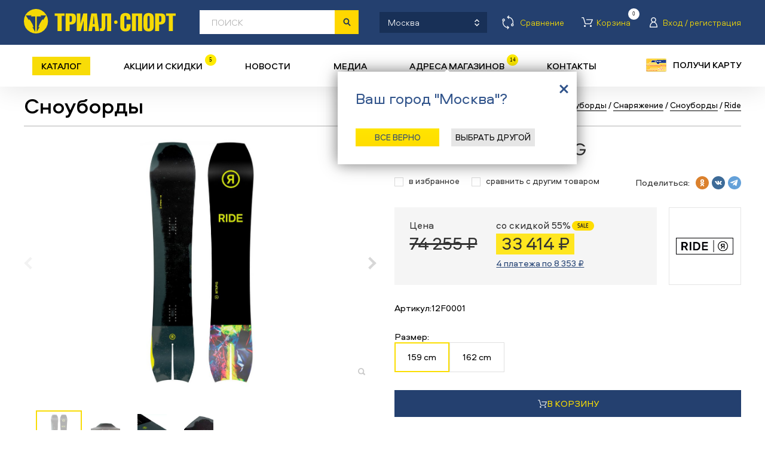

--- FILE ---
content_type: text/css
request_url: https://trial-sport.ru/css/style.css?t=99999999998093
body_size: 75241
content:
@charset "utf-8";
:root {
  --vh: 100%;
}
/*
 * CSS Styles that are needed by jScrollPane for it to operate correctly.
 *
 * Include this stylesheet in your site or copy and paste the styles below into your stylesheet - jScrollPane
 * may not operate correctly without them.
 */
.jspContainer {
  overflow: hidden;
  position: relative;
}
.jspPane {
  position: absolute;
}
.jspVerticalBar {
  position: absolute;
  top: 0;
  right: 0;
  width: 16px;
  height: 100%;
  background: red;
}
.jspHorizontalBar {
  position: absolute;
  bottom: 0;
  left: 0;
  width: 100%;
  height: 16px;
  background: red;
}
.jspVerticalBar *,
.jspHorizontalBar * {
  margin: 0;
  padding: 0;
}
.jspCap {
  display: none;
}
.jspHorizontalBar .jspCap {
  float: left;
}
.jspTrack {
  background: #dde;
  position: relative;
}
.jspDrag {
  background: #bbd;
  position: relative;
  top: 0;
  left: 0;
  cursor: pointer;
}
.jspHorizontalBar .jspTrack,
.jspHorizontalBar .jspDrag {
  float: left;
  height: 100%;
}
.jspArrow {
  background: #50506d;
  text-indent: -20000px;
  display: block;
  cursor: pointer;
}
.jspArrow.jspDisabled {
  cursor: default;
  background: #80808d;
}
.jspVerticalBar .jspArrow {
  height: 16px;
}
.jspHorizontalBar .jspArrow {
  width: 16px;
  float: left;
  height: 100%;
}
.jspVerticalBar .jspArrow:focus {
  outline: none;
}
.jspCorner {
  background: #eeeef4;
  float: left;
  height: 100%;
}
/* Yuk! CSS Hack for IE6 3 pixel bug :( */
* html .jspCorner {
  margin: 0 -3px 0 0;
}
/*
@font-face{font-family:'rub';src:url('../css/RUBSN.eot');src:url('../css/RUBSN.eot') format('embedded-opentype'),url('../css/RUBSN.woff2') format('woff2'),url('../css/RUBSN.woff') format('woff'),url('../css/RUBSN.ttf') format('truetype'),url('../css/RUBSN.svg#RUBSN') format('svg');}

@font-face{src:url('../css/vida21pro.eot');src:url('../css/vida21pro.eot?#iefix') format('embedded-opentype'),url('../css/vida21pro.woff') format('woff'),url('../css/vida21pro.ttf') format('truetype'),url('../css/vida21pro.svg#vida_21_proregular') format('svg');font-weight:normal;font-style:normal;}

@font-face{src:url('../css/vida22pro.eot');src:url('../css/vida22pro.eot?#iefix') format('embedded-opentype'),url('../css/vida22pro.woff') format('woff'),url('../css/vida22pro.ttf') format('truetype'),url('../css/vida22pro.svg#vida_22_proregular') format('svg');font-weight:normal;font-style:normal;}

@font-face{src:url('../css/vida31pro.eot');src:url('../css/vida31pro.eot?#iefix') format('embedded-opentype'),url('../css/vida31pro.woff') format('woff'),url('../css/vida31pro.ttf') format('truetype'),url('../css/vida31pro.svg#vida_31_proregular') format('svg');font-weight:normal;font-style:normal;}
*/
@font-face {
  font-family: 'Aeroport';
  src: url('../css/fonts/Aeroport-Light.eot');
  src: local('Aeroport Light'), local('Aeroport-Light'), url('../css/fonts/Aeroport-Light.eot?#iefix') format('embedded-opentype'), url('../css/fonts/Aeroport-Light.woff2') format('woff2'), url('../css/fonts/Aeroport-Light.woff') format('woff'), url('../css/fonts/Aeroport-Light.ttf') format('truetype');
  font-weight: 300;
  font-style: normal;
}
@font-face {
  font-family: 'Aeroport Mono';
  src: url('../css/fonts/AeroportMono.eot');
  src: local('Aeroport Mono'), local('AeroportMono'), url('../css/fonts/AeroportMono.eot?#iefix') format('embedded-opentype'), url('../css/fonts/AeroportMono.woff2') format('woff2'), url('../css/fonts/AeroportMono.woff') format('woff'), url('../css/fonts/AeroportMono.ttf') format('truetype');
  font-weight: normal;
  font-style: normal;
}
@font-face {
  font-family: 'Aeroport';
  src: url('../css/fonts/Aeroport-Bold.eot');
  src: local('Aeroport Bold'), local('Aeroport-Bold'), url('../css/fonts/Aeroport-Bold.eot?#iefix') format('embedded-opentype'), url('../css/fonts/Aeroport-Bold.woff2') format('woff2'), url('../css/fonts/Aeroport-Bold.woff') format('woff'), url('../css/fonts/Aeroport-Bold.ttf') format('truetype');
  font-weight: bold;
  font-style: normal;
}
@font-face {
  font-family: 'Aeroport';
  src: url('../css/fonts/Aeroport-LightItalic.eot');
  src: local('Aeroport Light Italic'), local('Aeroport-LightItalic'), url('../css/fonts/Aeroport-LightItalic.eot?#iefix') format('embedded-opentype'), url('../css/fonts/Aeroport-LightItalic.woff2') format('woff2'), url('../css/fonts/Aeroport-LightItalic.woff') format('woff'), url('../css/fonts/Aeroport-LightItalic.ttf') format('truetype');
  font-weight: 300;
  font-style: italic;
}
@font-face {
  font-family: 'Aeroport';
  src: url('../css/fonts/Aeroport-BoldItalic.eot');
  src: local('Aeroport Bold Italic'), local('Aeroport-BoldItalic'), url('../css/fonts/Aeroport-BoldItalic.eot?#iefix') format('embedded-opentype'), url('../css/fonts/Aeroport-BoldItalic.woff2') format('woff2'), url('../css/fonts/Aeroport-BoldItalic.woff') format('woff'), url('../css/fonts/Aeroport-BoldItalic.ttf') format('truetype');
  font-weight: bold;
  font-style: italic;
}
@font-face {
  font-family: 'Aeroport';
  src: url('../css/fonts/Aeroport-MediumItalic.eot');
  src: local('Aeroport Medium Italic'), local('Aeroport-MediumItalic'), url('../css/fonts/Aeroport-MediumItalic.eot?#iefix') format('embedded-opentype'), url('../css/fonts/Aeroport-MediumItalic.woff2') format('woff2'), url('../css/fonts/Aeroport-MediumItalic.woff') format('woff'), url('../css/fonts/Aeroport-MediumItalic.ttf') format('truetype');
  font-weight: 500;
  font-style: italic;
}
@font-face {
  font-family: 'Aeroport';
  src: url('../css/fonts/Aeroport.eot');
  src: local('Aeroport'), url('../css/fonts/Aeroport.eot?#iefix') format('embedded-opentype'), url('../css/fonts/Aeroport.woff2') format('woff2'), url('../css/fonts/Aeroport.woff') format('woff'), url('../css/fonts/Aeroport.ttf') format('truetype');
  font-weight: normal;
  font-style: normal;
}
@font-face {
  font-family: 'Aeroport';
  src: url('../css/fonts/Aeroport-Italic.eot');
  src: local('Aeroport Italic'), local('Aeroport-Italic'), url('../css/fonts/Aeroport-Italic.eot?#iefix') format('embedded-opentype'), url('../css/fonts/Aeroport-Italic.woff2') format('woff2'), url('../css/fonts/Aeroport-Italic.woff') format('woff'), url('../css/fonts/Aeroport-Italic.ttf') format('truetype');
  font-weight: normal;
  font-style: italic;
}
@font-face {
  font-family: 'Aeroport';
  src: url('../css/fonts/Aeroport-Medium.eot');
  src: local('Aeroport Medium'), local('Aeroport-Medium'), url('../css/fonts/Aeroport-Medium.eot?#iefix') format('embedded-opentype'), url('../css/fonts/Aeroport-Medium.woff2') format('woff2'), url('../css/fonts/Aeroport-Medium.woff') format('woff'), url('../css/fonts/Aeroport-Medium.ttf') format('truetype');
  font-weight: 500;
  font-style: normal;
}
html {
  height: -webkit-fill-available;
}
body {
  background: #ffffff;
  min-height: 100vh;
  min-height: calc(var(--vh, 1vh) * 100);
  min-height: -webkit-fill-available;
  line-height: 1.2;
  font-family: 'Aeroport';
  font-size: 15px;
  color: #000;
  margin: 0;
  overflow-x: hidden;
}
input,
button,
textarea,
form,
select {
  font-family: 'Aeroport';
}
a,
img {
  outline: none;
  border: 0;
}
a {
  color: #284676;
  text-decoration: underline;
}
a:hover {
  text-decoration: none;
}
table {
  border-collapse: collapse;
  border: 0;
  position: relative;
  z-index: 2;
}
p {
  margin: 0 0 10px 0;
}
h1,
.h1_title {
  letter-spacing: -1px;
  line-height: 1.2;
  margin: 0;
  font-size: 36px;
  font-weight: 500;
  color: #000;
  text-transform: none;
}
h2 {
  text-transform: uppercase;
  letter-spacing: -1px;
  line-height: 1.2;
  font-size: 24px;
  font-weight: bold;
  color: #24406f;
  margin: 0 0 25px 0;
}
h2 a {
  text-decoration: none;
  color: inherit;
}
h2 a:hover {
  text-decoration: underline;
}
h3,
.popup_delivery .h3,
.popup_message .h3,
.city_popup .h3 {
  text-transform: none;
  line-height: 1.2;
  font-size: 27px;
  font-weight: 500;
  color: #000;
  margin: 0 0 25px;
}
h3:first-letter,
.popup_delivery .h3:first-letter,
.popup_message .h3:first-letter,
.city_popup .h3:first-letter {
  text-transform: uppercase;
}
#techno_title,
#serie_title {
  font-weight: bold;
  color: #222;
  margin: 0;
}
h3.blue,
.popup_delivery .h3.blue,
.popup_message .h3.blue,
.city_popup .h3.blue {
  line-height: 27px !important;
  font-size: 25px !important;
  font-weight: normal;
  color: #31548b;
  margin: 0 0 25px 0;
}
h3.grey,
.popup_delivery .h3.grey {
  line-height: 27px;
  font-size: 24px;
  font-weight: normal;
  color: #999999 !important;
  margin: 0 0 15px 0;
}
h4 {
  /*line-height:17px;font-size:17px;*/
  font-weight: normal;
  color: #222222;
  margin: 0;
}
h4.grey {
  /*line-height:19px;font-size:18px;*/
  font-weight: normal;
  color: #666666;
  margin: 0 0 15px 0;
}
ul {
  margin: 0 0 10px 0;
  padding: 0 0 0 20px;
  list-style: none;
}
ul li {
  background: url(../img/sprite_images.png) -1003px -200px no-repeat;
  padding: 0 0 10px 13px;
}
img[align=left] {
  margin: 0 20px 20px 0;
}
img[align=right] {
  margin: 0 0 20px 20px;
}
.s10 {
  font-size: 11px !important;
  line-height: 13px !important;
}
.s11 {
  font-size: 12px !important;
  line-height: 13px !important;
}
.s12 {
  font-size: 13px !important;
  line-height: 14px !important;
}
.s13 {
  font-size: 13px !important;
  line-height: 15px !important;
}
.s14 {
  font-size: 15px !important;
  line-height: 17px !important;
}
.s15 {
  font-size: 15px !important;
  line-height: 17px !important;
}
.s16 {
  font-size: 16px !important;
  line-height: 18px !important;
}
.s17 {
  font-size: 17px !important;
  line-height: 19px !important;
}
.s18 {
  font-size: 18px !important;
  line-height: 20px !important;
}
.s20 {
  font-size: 20px !important;
  line-height: 22px !important;
}
.s25 {
  font-size: 25px !important;
  line-height: 27px !important;
}
.s30 {
  font-size: 30px !important;
  line-height: 32px !important;
}
.s35 {
  font-size: 35px !important;
  line-height: 37px !important;
}
.s75 {
  font-size: 75px !important;
  line-height: 77px !important;
}
.black {
  color: #000000 !important;
}
.lite {
  color: #666666 !important;
}
.lite2 {
  color: #666666 !important;
}
.dark {
  color: #333333 !important;
}
.dark.buy {
  margin-top: 40px;
  margin-bottom: 40px;
  font-size: 13px;
  display: flex;
  gap: 9px;
}
.address_delivery {
  font-size: 21px;
  font-weight: 700;
  margin-bottom: 20px;
  margin-top: 20px;
  padding-top: 20px;
  border-top: 2px solid #f2f2f2;
  color: black;
}
.white {
  color: #ffffff !important;
}
.big {
  line-height: 17px;
  font-size: 15px;
  font-weight: bold;
}
.bold {
  font-weight: bold;
}
.caps {
  text-transform: uppercase;
}
.no_caps {
  text-transform: none !important;
}
.no_u {
  text-decoration: none;
}
.h_u:hover {
  text-decoration: underline;
}
.b_u {
  border-bottom: 1px solid;
  text-decoration: none;
}
.b_u:hover {
  border-bottom: 0;
  padding-bottom: 1px;
}
.b0 {
  margin-bottom: 0 !important;
}
.b5 {
  margin-bottom: 5px !important;
}
.b10 {
  margin-bottom: 10px !important;
}
.b15 {
  margin-bottom: 15px !important;
}
.b20 {
  margin-bottom: 20px !important;
}
.b25 {
  margin-bottom: 25px !important;
}
.b30 {
  margin-bottom: 30px !important;
}
.b40 {
  margin-bottom: 40px !important;
}
.b50 {
  margin-bottom: 50px !important;
}
.l20 {
  padding-left: 20px !important;
}
.l30 {
  padding-left: 30px !important;
}
.l40 {
  padding-left: 40px !important;
}
.m_auto {
  margin: auto;
}
.hidden,
.hidden table,
.hidden table td,
.hidden table th {
  height: 0 !important;
  padding: 0 !important;
  margin: 0 !important;
  overflow: hidden !important;
  line-height: 0 !important;
  font-size: 0 !important;
  visibility: hidden !important;
  border: 0 !important;
  display: none !important;
}
.big_lnks,
.big_lnks a {
  text-transform: uppercase;
  line-height: 16px;
  font-size: 14px;
  color: #294778;
}
ul.justify {
  margin: 0;
  padding: 0;
  list-style: none;
  text-align: justify;
  text-align-last: justify;
}
ul.justify li {
  background: none;
  display: inline;
  padding: 0;
  margin: 0;
}
ul.justify .item {
  display: inline-block;
  text-align: left;
  vertical-align: top;
  position: relative;
  z-index: 1;
}
ul.justify .item_sizer {
  display: inline-block;
  width: 100%;
  font-size: 0;
  line-height: 0;
  height: 0;
}
form {
  margin: 0;
  padding: 0;
}
input,
textarea {
  background: none;
  border: 0;
  outline: none;
  padding: 0;
  margin: 0;
}
.input {
  background: #ffffff;
  border: 1px solid #d7d7d7;
  height: 16px;
  padding: 5px 7px;
}
.input input {
  display: block;
  width: 100%;
  height: 20px;
  line-height: 16px;
  font-size: 15px;
  color: #000;
}
.textarea {
  background: #ffffff;
  border: 1px solid #d7d7d7;
  height: 105px;
  padding: 9px;
}
.textarea textarea {
  display: block;
  width: 100%;
  height: 105px;
  line-height: 15px;
  font-size: 15px;
  color: #000;
  resize: none;
  overflow: auto;
}
.check {
  display: block;
  min-height: 15px;
  margin-bottom: 5px;
  position: relative;
  z-index: 1;
  cursor: pointer;
}
.cart-form-link {
  margin-bottom: 0;
}
.cart-form-link a {
  text-decoration: none;
  border-bottom: solid 1px #284676;
}
.cart-form-link a:hover {
  border-color: transparent;
}
.check i {
  background: #ffffff url(../img/sprite_images.png) -840px -130px no-repeat;
  width: 15px;
  height: 15px;
  position: absolute;
  left: 0;
  top: 0;
  *top: 2px;
  z-index: -1;
}
.check_on i {
  background-position: -860px -130px;
}
.check input {
  width: 15px;
  height: 15px;
  background: none;
  border: 0;
  margin: 0;
  padding: 0;
  opacity: 0;
  filter: alpha(opacity=0);
  position: absolute;
  left: 0;
  top: 0;
  z-index: 2;
  cursor: pointer;
}
.check label {
  display: inline-block;
  vertical-align: top;
  line-height: 15px;
  color: #333333;
  cursor: pointer;
  padding-left: 25px;
}
.legend .check label {
  vertical-align: middle;
  padding-left: 0;
}
.check a,
.check .count {
  display: inline-block;
  vertical-align: top;
  font-size: 13px;
  line-height: 15px;
}
.check a {
  padding-left: 28px;
  color: #31548b !important;
  text-decoration: none;
  border-bottom: solid 1px #31548b;
}
.check a:hover {
  border-color: transparent;
}
#available1,
.legend .check i,
#available3 {
  top: 5px;
  left: 10px;
}
.check .count {
  color: #666666 !important;
}
.button,
.button div {
  display: block;
  text-decoration: none;
  border: none !important;
}
.button {
  background: #ffe500;
  background: url([data-uri]);
  background: -moz-linear-gradient(top, #ffe500 0%, #ffdd00 100%);
  background: -webkit-linear-gradient(top, #ffe500 0%, #ffdd00 100%);
  background: linear-gradient(to bottom, #ffe500 0%, #ffdd00 100%);
  filter: progid:DXImageTransform.Microsoft.gradient(startColorstr='#ffe500', endColorstr='#ffdd00', GradientType=0);
}
.button div {
  border-left: 1px solid #ecce00;
  border-right: 1px solid #ecce00;
  border-bottom: 1px solid #c5ab00;
  text-align: center;
}
.button input {
  background: none;
  border: 0;
  outline: none;
  margin: 0;
  padding: 0;
  display: block;
  width: 100%;
  height: 37px;
  -webkit-appearance: none;
  -webkit-border-radius: 0px;
}
.button div,
.button input {
  height: 37px;
  line-height: 37px;
  font-size: 15px;
  color: #000000;
  cursor: pointer;
}
.button_s div,
.button_s input {
  height: 40px;
  line-height: 1.2;
  font-size: 15px;
  text-transform: none;
  font-weight: normal;
  display: flex;
  align-items: center;
  justify-content: center;
}
.button_blue {
  background: #3463a8;
  background: url([data-uri]);
  background: -moz-linear-gradient(top, #3463a8 0%, #284c8d 100%);
  background: -webkit-linear-gradient(top, #3463a8 0%, #284c8d 100%);
  background: linear-gradient(to bottom, #3463a8 0%, #284c8d 100%);
  filter: progid:DXImageTransform.Microsoft.gradient(startColorstr='#3463a8', endColorstr='#284c8d', GradientType=0);
}
.button_blue div {
  border-left: 1px solid #2e599c;
  border-right: 1px solid #2e599c;
  border-bottom: 1px solid #244682;
}
.button_blue,
.button_blue input,
.button_blue div {
  color: #ffffff;
}
.button_grey {
  background: #f4f5f5;
  background: url([data-uri]);
  background: -moz-linear-gradient(top, #f4f5f5 0%, #f1f1f1 100%);
  background: -webkit-linear-gradient(top, #f4f5f5 0%, #f1f1f1 100%);
  background: linear-gradient(to bottom, #f4f5f5 0%, #f1f1f1 100%);
  filter: progid:DXImageTransform.Microsoft.gradient(startColorstr='#f4f5f5', endColorstr='#f1f1f1', GradientType=0);
}
.button_grey div {
  border-left: 1px solid #e1e2e2;
  border-right: 1px solid #e1e2e2;
  border-bottom: 1px solid #bababa;
}
.button_grey,
.button_grey input {
  color: #000000;
}
.select {
  height: 29px;
}
.select .ui-selectgroup,
.ui-selectgroup-group-group {
  display: block;
}
.select .ui-selectgroup {
  position: relative;
  text-decoration: none;
  cursor: pointer;
  margin: 0 !important;
}
.select .ui-selectgroup-icon {
  position: absolute;
  z-index: 2;
}
.select .ui-selectgroup-copy,
.ui-selectgroup-list li a {
  display: block;
  text-decoration: none;
}
.select .ui-selectgroup-copy {
  white-space: nowrap;
  overflow: hidden;
  text-overflow: ellipsis;
  cursor: pointer;
}
.ui-selectgroup-group {
  position: absolute;
  z-index: 1000;
}
.ui-selectgroup-list {
  list-style: none;
  padding: 0;
  margin: 0;
  overflow: auto;
}
.ui-selectgroup-list li {
  padding: 0;
  border: 0 !important;
}
.ui-selectgroup-list li.ui-state-disabled {
  pointer-events: none;
  color: rgba(51, 51, 51, 0.5);
}
.ui-selectgroup-list li.ui-state-disabled a {
  color: rgba(51, 51, 51, 0.5);
}
.ui-selectgroup-optgroup span {
  display: none;
}
.ui-selectgroup-optgroup ul {
  padding: 0;
  margin: 0;
}
.ui-selectgroup-optgroup a {
  font-weight: bold;
}
.select1 {
  height: 28px;
}
.select1 .ui-selectgroup {
  background: #ffffff !important;
  border: 1px solid #d9d9d9 !important;
  height: 26px;
}
.select1 .ui-selectgroup-icon {
  background: url(../img/sprite_images.png) -410px -130px no-repeat !important;
  width: 28px;
  height: 28px;
  top: 0;
  right: 0;
}
.select1 .ui-selectgroup-copy,
#select1-group .ui-selectgroup-list li a {
  line-height: 18px;
  font-weight: normal !important;
  font-size: 15px;
  color: #333333;
}
#select1-group .ui-selectgroup-list li.ui-state-disabled a {
  color: rgba(51, 51, 51, 0.5);
}
.select1 .ui-selectgroup-copy {
  height: 18px;
  padding: 4px 0 4px 7px;
  margin-right: 24px;
  border: 0;
  font-size: 15px;
}
#select1-group .ui-selectgroup-list a {
  padding: 4px 7px 4px 7px;
}
#select1-group {
  border: 1px solid #d9d9d9 !important;
}
#select1-group .ui-selectgroup-list {
  max-height: 260px;
}
#select1-group .ui-selectgroup-list li {
  background: #ffffff;
}
#select1-group .ui-selectgroup-list .ui-state-hover {
  background: #e5e5e5;
}
#select1-group .ui-selectgroup-list .ui-state-active a {
  background: #f2f2f2;
}
.select3 {
  height: 28px;
}
.select3 .ui-selectgroup {
  background: #ffffff !important;
  border: 1px solid #d9d9d9 !important;
  height: 26px;
}
.select3 .ui-selectgroup.ui-state-active {
  border-bottom: 0 !important;
  height: 25px;
}
.select3 .ui-selectgroup-icon {
  background: url(../img/sprite_images.png) -410px -130px no-repeat !important;
  width: 28px;
  height: 28px;
  top: 0;
  right: 0;
}
.select3 .ui-selectgroup-copy,
#select3-group .ui-selectgroup-list li a {
  line-height: 18px;
  font-size: 14px;
  color: #000;
}
.select3 .ui-selectgroup-copy {
  height: 18px;
  padding: 4px 0 4px 7px;
  margin-right: 24px;
  border: 0;
}
#select3-group .ui-selectgroup-list a {
  padding: 4px 7px 4px 7px;
}
#select3-group {
  border: 1px solid #d9d9d9 !important;
}
#select3-group .ui-selectgroup-list {
  max-height: 220px;
}
#select3-group .ui-selectgroup-list li {
  background: #ffffff;
}
#select3-group .ui-selectgroup-list .ui-state-hover {
  background: #e5e5e5;
}
#select3-group .ui-selectgroup-list .ui-state-active a {
  background: #f2f2f2;
}
.input.error,
.textarea.error,
.select.error .ui-selectgroup {
  border: 1px solid #ff0000 !important;
}
.slider {
  background: #d7d7d7;
  width: 100%;
  height: 10px;
  position: relative;
  z-index: 1;
}
.slider .ui-slider-range {
  background: #31548b;
  display: block;
  height: 10px;
  overflow: hidden;
  position: absolute;
  top: 0;
  z-index: 1;
}
.slider .ui-slider-handle {
  width: 0;
  height: 22px;
  position: absolute;
  top: -5px;
  z-index: 2;
  outline: none;
  cursor: pointer;
}
.slider .ui-slider-handle i {
  content: '';
  background-image: url(../img/sprite_images.png);
  width: 21px;
  height: 100%;
  position: absolute;
  top: 0;
  z-index: 1;
}
.slider .ui-slider-handle-left {
  z-index: 3;
}
.slider .ui-slider-handle-left i {
  background-position: -920px -130px;
  left: -9px;
}
.slider .ui-slider-handle-right i {
  background-position: -950px -130px;
  left: -12px;
}
.slider_wrap .label {
  color: #d9d9d9;
  font-size: 12px;
}
.slider_input input {
  font-size: 14px;
  color: #666666;
}
.slider_labels {
  height: 22px;
  position: relative;
  z-index: 1;
}
.slider_labels span {
  width: 16px;
  padding-top: 10px;
  text-align: center;
  line-height: 12px;
  font-size: 11px;
  color: #666666;
  top: 0;
  z-index: 1;
}
.file_upload {
  width: 250px;
  height: 28px;
  position: relative;
  z-index: 1;
}
.file_upload input.input_file {
  width: 250px;
  height: 28px;
  line-height: 28px;
  color: #ffffff;
  cursor: default;
  opacity: 0;
  filter: alpha(opacity=0);
  position: absolute;
  left: 0;
  top: 0;
  z-index: 2;
}
.file_upload .button {
  width: 70px;
  position: absolute;
  top: 0;
  right: 0;
  z-index: 1;
}
.file_upload .input {
  position: absolute;
  left: 0;
  top: 0;
  z-index: 1;
}
.file_upload .input input {
  width: 160px;
  max-width: 100%;
}
.submit {
  background-color: #d7d7d7;
  background-image: url(../img/sprite_images.png);
  background-repeat: no-repeat;
  width: 27px;
  height: 28px;
}
.submit input {
  background: none;
  border: 0;
  outline: none;
  padding: 0;
  margin: 0;
  display: block;
  width: 27px;
  height: 28px;
}
.submit.enabled {
  background-color: #f8dc07;
}
.submit.enabled,
.submit.enabled input {
  cursor: pointer;
}
.subscribe_form .label,
.post_form .label,
.news_form .label {
  font-size: 12px;
  color: #666666;
}
.subscribe_form .input,
.post_form .input,
.news_form .input {
  padding: 5px 9px;
  *padding: 3px 9px;
}
.subscribe_form .submit,
.post_form .submit,
.news_form .submit {
  margin-left: -1px;
}
.subscribe_form .submit {
  background-position: -370px -110px;
}
.post_form .submit {
  background-position: -980px -130px;
}
.news_form .submit {
  background-position: -900px -470px;
}
.jobs_form,
.grey_form {
  background: #f2f2f2;
  padding: 20px 35px 20px 30px;
  font-size: 15px;
}
#idLogFormLD {
  margin-bottom: 20px;
  padding-bottom: 20px;
  border-bottom: 1px solid #ffffff;
}
#ldFrm {
  background: #31548b;
  padding: 40px 40px 20px 40px;
}
#ldFrm .registr_lnk {
  display: inline-block;
  padding-right: 18px;
  margin-right: 11px;
  line-height: 20px;
  text-decoration: none;
  text-transform: uppercase;
  font-size: 20px;
  color: #ffffff;
  position: relative;
  z-index: 1;
}
#ldFrm .registr_lnk i {
  background: url(../img/sprite_images.png) -390px -880px no-repeat;
  display: inline-block;
  width: 8px;
  height: 14px;
  position: absolute;
  right: 0;
  top: 2px;
  z-index: 1;
}
[name='google_conversion_frame'] {
  display: none;
}
.body {
  width: 100%;
  min-width: 950px;
  min-height: 100%;
  height: 100%;
  z-index: 2;
  overflow: hidden;
}
.body.index:before {
  height: 150px;
}
.top_lnk {
  display: flex;
  justify-content: center;
  align-items: center;
  width: 75px;
  height: 75px;
  position: fixed;
  bottom: 150px;
  left: 60%;
  margin: 0 0 0 500px;
  z-index: 20;
  cursor: pointer;
  opacity: 0.7;
  filter: alpha(opacity=70);
  opacity: 0;
  -webkit-transition: opacity 0.5s;
  transition: opacity 0.5s;
  pointer-events: none;
}
.top_lnk:before {
  content: '';
  background: #08538e;
  box-shadow: 0 0 20px rgba(0, 0, 0, 0.5);
  width: 100%;
  height: 100%;
  position: absolute;
  left: 0;
  top: 0;
  -webkit-ttransform: rotate(45deg);
  transform: rotate(45deg);
}
.top_lnk:after {
  content: '';
  background: url(../img/sprite_images.png) -61px -60px no-repeat;
  display: block;
  width: 28px;
  height: 28px;
  position: relative;
}
.backto_lnk {
  display: none;
  background: url(../img/backto2.png) 0 0 no-repeat;
  width: 126px;
  height: 126px;
  position: fixed;
  bottom: 150px;
  left: 50%;
  z-index: 20;
  cursor: pointer;
  margin-left: -580px;
  opacity: 0.7;
  filter: alpha(opacity=70);
}
.top_lnk:hover,
.backto_lnk:hover {
  opacity: 1;
  filter: alpha(opacity=100);
}
.header {
  width: 100%;
  position: fixed;
  left: 0;
  top: 0;
  z-index: 20;
  font-size: 0;
  line-height: 0;
}
.header .line_in {
  width: 960px;
  margin: 0 auto;
  position: relative;
  z-index: 1;
}
.header .line_top {
  background: #183057;
  position: relative;
  z-index: 2;
}
.header .line_top .lnk {
  display: inline-block;
  padding: 0 30px 0 66px;
  text-decoration: none;
  text-transform: uppercase;
  line-height: 55px;
  font-size: 15px;
  color: #ffffff;
  cursor: pointer;
  position: relative;
  z-index: 1;
  white-space: nowrap;
}
.header .line_top .lnk:before {
  content: '';
  background-image: url(../img/sprite_new.png);
  background-repeat: no-repeat;
  width: 22px;
  height: 22px;
  position: absolute;
  left: 30px;
  top: 50%;
  margin-top: -11px;
  z-index: 1;
}
.header .line_top .lnk:hover {
  color: #f6db04;
}
.header .line_top .lnk:hover:after {
  content: '';
  border: 1px dashed #f6db04;
  height: 0;
  position: absolute;
  left: 67px;
  right: 31px;
  top: 37px;
  z-index: 1;
}
.header .line_top .lnk.sel {
  background: #24406f;
  color: #ffffff;
}
.header .line_top .lnk.sel:after {
  display: none !important;
}
.header .line_top .shop_lnk:before {
  background-position: -260px 0;
}
.header .line_top .shop_lnk.sel:before,
.header .line_top .shop_lnk:hover:before {
  background-position: -320px 0;
}
.header .line_top .store_lnk:before {
  background-position: -290px 0;
  left: 8px;
}
.header .line_top .store_lnk.lnk:hover:after {
  left: 46px;
}
.header .line_top .store_lnk {
  padding-left: 46px;
}
.header .line_top .store_lnk.sel:before,
.header .line_top .store_lnk:hover:before {
  background-position: -350px 0;
}
.search_form {
  /*background:#ffffff;position:absolute;right:0;top:12px;z-index:1;*/
  background: #ffffff;
  position: absolute;
  right: 0;
  top: -3px;
  z-index: 2;
  left: 294px;
  /*max-width: 446px;
    width: 47%;*/
}
.search_line {
  position: relative;
  z-index: 2;
  background: #fff;
}
.search_line > div {
  display: inline-block;
  vertical-align: top;
}
.search_input {
  background: #ffffff;
  width: 320px;
}
.search_input input {
  background: none;
  border: 0;
  outline: none;
  margin: 0;
  /*padding:0 14px;*/
  box-sizing: border-box;
  display: block;
  width: 100%;
  /*height:30px;*/
  text-transform: none;
  font-size: 15px;
  font-weight: 300;
  color: #24406f;
  padding: 0 10px 0 20px;
  height: 40px;
  font-family: 'Aeroport';
}
.search_input input::-webkit-input-placeholder {
  text-transform: uppercase;
  color: #b2b2b2;
}
.search_input input:-moz-placeholder {
  text-transform: uppercase;
  color: #b2b2b2;
}
.search_input input::-moz-placeholder {
  text-transform: uppercase;
  color: #b2b2b2;
}
.search_input input:-ms-input-placeholder {
  text-transform: uppercase;
  color: #b2b2b2;
}
/*.search_submit{background:#ffffff url(../img/sprite_new.png) -380px 0 no-repeat;}
.search_submit input{background:none;border:0;outline:none;margin:0;padding:0;display:block;width:30px;height:30px;cursor:pointer;}*/
.search_submit input {
  background: #ffd700 url(../img/sprite_new.png) -375px 5px no-repeat;
  border: 0;
  outline: none;
  margin: 0;
  padding: 0;
  display: block;
  width: 40px;
  height: 40px;
  cursor: pointer;
}
.select2 {
  /*border-left:1px solid #e5e5e5;border-right:1px solid #e5e5e5;width:144px;height:40px;*/
  border-left: none;
  border-right: none;
  width: 146px;
  height: 40px;
  display: none !important;
}
.select2 .ui-selectgroup {
  background: #ffffff !important;
  border: 0 !important;
  height: 40px;
  display: -webkit-flex;
  display: flex;
  -webkit-align-items: center;
  align-items: center;
}
.select2 .ui-selectgroup-icon {
  background: url(../img/sprite_new.png) -420px 0 no-repeat !important;
  width: 30px;
  height: 31px;
  top: 0;
  right: 0;
  position: relative;
}
.select2 .ui-selectgroup-copy,
#select2-group .ui-selectgroup-list li a {
  text-transform: uppercase;
  color: #24406f;
}
#select2-group .ui-selectgroup-list li a {
  font-size: 18px;
  line-height: 24px;
}
.select2 .ui-selectgroup-copy {
  /* border:0;height:16px;padding:7px 0 7px 10px;margin-right:30px;*/
  border: 0;
  height: 100%;
  padding: 0 0 0 13px;
  margin-right: 0;
  text-align: left;
  font-size: 18px;
  display: -webkit-flex;
  display: flex;
  -webkit-align-items: center;
  align-items: center;
  position: relative;
}
.select2 .ui-selectgroup-copy:before {
  content: '';
  display: block;
  position: absolute;
  left: 0;
  width: 1px;
  top: 5px;
  bottom: 5px;
  background: #e6e6e6;
}
#select2-group .ui-selectgroup-list a {
  padding: 4px 10px;
}
#select2-group {
  border: 0 !important;
}
#select2-group .ui-selectgroup-list {
  max-height: 120px;
  border: solid 1px #e6e6e6;
}
#select2-group .ui-selectgroup-list li {
  background: #ffffff;
}
#select2-group .ui-selectgroup-list .ui-state-hover {
  background: #e5e5e5;
}
#select2-group .ui-selectgroup-list .ui-state-active a {
  background: #f2f2f2;
}
.search_popup {
  background: #24406f;
  box-shadow: 0 10px 40px rgba(0, 0, 0, 0.5);
  padding: 70px 35px 20px 35px;
  position: absolute;
  top: -12px;
  left: -35px;
  right: -35px;
  z-index: 1;
}
.search_popup.hidden {
  padding: 0 35px !important;
}
.search_popup .close {
  background: url(../img/sprite_images.png) -370px -140px no-repeat;
  display: inline-block;
  width: 8px;
  height: 8px;
  cursor: pointer;
  position: absolute;
  right: 20px;
  top: 74px;
  z-index: 2;
}
.search_popup .slider_input input {
  font-size: 13px;
  color: #333333;
}
.search_popup .slider {
  background: #d7d7d7;
  /*width:470px !important;*/
  width: 66% !important;
  margin-left: 10px;
}
.search_popup .slider_labels {
  /*width: 470px;*/
  width: 66%;
  display: flex;
  justify-content: space-between;
}
.search_popup .slider .ui-slider-range {
  background: #ffe400;
}
.search_popup .slider .ui-slider-handle-left i {
  background-position: -450px -130px;
}
.search_popup .slider .ui-slider-handle-right i {
  background-position: -480px -130px;
}
.search_popup .slider_labels span {
  color: #ffffff;
}
.search_popup .label {
  line-height: 16px;
  text-transform: uppercase;
  font-size: 13px;
  color: #ffffff;
  text-align: left;
}
.search_popup [align="center"] .label {
  text-align: center;
}
.search_popup [align="right"] .label {
  text-align: right;
}
.header .search_popup .button_blue,
.header .search_popup .button_blue input {
  color: #4e96e1;
}
.header .line_bottom {
  background: #24406f;
  padding: 20px 0;
  text-align: right;
}
.header .logo {
  background: url(../img/trial_logo.svg) 0 center no-repeat;
  background-size: 100%;
  display: inline-block;
  width: 254px;
  height: 41px;
  position: absolute;
  left: 0;
  /*top:50%;margin-top:-21px;*/
  top: -5px;
  margin-top: 0;
  z-index: 1;
  background-size: contain;
}
.header .city_wrap,
.header .profile_wrap,
.header .cart_lnk,
.header .compare_lnk {
  display: inline-block;
  vertical-align: middle;
}
.header .city_lnk,
.profile_lnk,
.logout_lnk,
.header .cart_lnk,
.header .compare_lnk {
  display: inline-block;
  vertical-align: top;
  height: 35px;
  text-decoration: none;
  position: relative;
  z-index: 1;
  cursor: pointer;
}
.header .city_lnk span,
.profile_lnk span,
.logout_lnk span,
.header .cart_lnk span,
.header .compare_lnk span {
  display: block;
  height: 27px;
  padding: 4px 0;
  overflow: hidden;
  text-overflow: ellipsis;
  text-decoration: none;
  text-align: left;
  text-transform: none;
  line-height: 27px;
  font-size: 14px;
  color: #f6db04;
  cursor: pointer;
  font-weight: 300;
}
.header .city_lnk:after,
.profile_lnk:after,
.logout_lnk:after,
.header .cart_lnk:after,
.header .compare_lnk:after {
  content: '';
  background-image: url(../img/sprite_new.png);
  background-repeat: no-repeat;
  position: absolute;
  z-index: 2;
}
.header .city_lnk:hover span,
.profile_lnk:hover span,
.header .cart_lnk:hover span,
.header .compare_lnk:hover span {
  color: #ffffff;
}
.header .city_lnk {
  background: #24406f !important;
  display: block;
  margin-left: 0;
}
.header .city_lnk:after {
  background-position: -460px 0;
  width: 35px;
  height: 35px;
  top: 0;
  right: 0;
}
.header .city_lnk span {
  padding-left: 14px;
  margin-right: 25px;
  color: #ffffff;
}
.profile_lnk {
  margin-right: 24px;
}
.profile_lnk span {
  width: 120px;
  padding-left: 30px;
}
.profile_lnk:after {
  background-position: -500px 0;
  width: 30px;
  height: 30px;
  top: 2px;
  left: 0;
}
.logout_lnk {
  background: #24406f;
  margin-left: 120px;
  margin-right: -165px;
  z-index: 2;
}
.logout_lnk span {
  width: 30px;
}
.logout_lnk:after {
  background-position: -580px 0;
  width: 30px;
  height: 30px;
  top: 2px;
  left: 0;
}
.header .cart_lnk {
  /*margin-right:0; margin-left: 15px;*/
}
.header .cart_lnk span {
  padding-left: 30px;
}
.header .cart_lnk:after {
  background-position: -540px 0;
  width: 30px;
  height: 30px;
  top: 2px;
  left: 0;
}
.header .cart_lnk b {
  background: #ffffff;
  border-radius: 50%;
  display: inline-block;
  width: 19px;
  height: 19px;
  position: absolute;
  top: -6px;
  right: -15px;
  z-index: 2;
  line-height: 19px;
  text-decoration: none;
  text-align: center;
  font-size: 9px;
  color: #333333;
  font-family: Verdana;
  font-weight: normal;
}
.header .compare_lnk {
  margin: 0 !important;
}
.header .compare_lnk span {
  padding-left: 30px;
}
.header .compare_lnk:after {
  background: url(../img/compare_lnk.png) 0 50% no-repeat;
  width: 30px;
  height: 30px;
  top: 2px;
  left: 0;
}
.header .city_wrap {
  width: 180px;
  text-align: left;
  margin-right: 25px;
  position: relative;
  z-index: 3;
  margin-left: 0;
}
.city_popup {
  width: 780px;
  line-height: 1.2;
  font-size: 16px;
  position: fixed;
  left: 50%;
  margin-left: -390px;
  z-index: 9999;
  top: 60px;
  max-height: 100%;
  box-shadow: 0px 0px 20px 0px rgba(0, 0, 0, 0.25);
}
.city_popup .t,
.city_popup .c,
.city_popup .b {
  background-color: white;
}
.city_popup .t,
.city_popup .b {
  height: 47px;
  background-repeat: no-repeat;
}
.city_popup .t {
  background-position: -780px 0;
}
.city_popup .b {
  background-position: -780px -50px;
}
.city_popup .c {
  padding: 30px;
  display: flex;
  flex-direction: column;
  gap: 30px;
  max-height: 880px;
  box-sizing: border-box;
}
.city_popup .close {
  background: url(../img/sprite_images.png) -390px -140px no-repeat;
  display: inline-block;
  width: 20px;
  height: 20px;
  cursor: pointer;
}
.city_popup .city_letter {
  padding-left: 35px;
  position: relative;
  z-index: 1;
  line-height: 1.1;
  font-size: 15px;
}
.city_popup .city_letter a {
  color: #222222;
  display: block;
  text-decoration: none;
  line-height: 1.3;
}
.city_popup .city_letter a span {
  border-bottom: solid 1px #222222;
}
.city_popup .city_letter a:hover span {
  border-color: transparent;
}
.city_popup-top {
  display: flex;
  justify-content: space-between;
}
.city_popup-top-title {
  font-size: 36px;
  line-height: 100%;
  font-weight: 500;
  color: #333;
}
.city_popup-country {
  font-size: 15px;
  line-height: 10px;
  position: relative;
}
.city_popup-country span:last-of-type {
  color: #24406F;
  text-decoration: underline;
  cursor: pointer;
}
.city_popup-country .city_popup-country-select {
  position: absolute;
  bottom: -95px;
  left: 45px;
  z-index: 1;
  background-color: #fff;
  box-shadow: 0px 0px 20px 0px rgba(0, 0, 0, 0.25);
  padding: 10px;
}
.city_popup-country .city_popup-country-select div {
  padding: 10px;
  cursor: pointer;
}
.city_popup-country .city_popup-country-select .selected {
  background-color: #FBDE02;
}
.city_popup-country .city_popup-country-select div:hover:not(.selected) {
  background-color: #FBDE02;
}
.city_popup-search {
  position: relative;
}
.city_popup-search svg {
  position: absolute;
  top: 20px;
  right: 20px;
}
.city_popup-search input {
  padding: 15px;
  background-color: #f2f2f2;
  font-size: 15px;
  color: #828282;
  width: 100%;
  box-sizing: border-box;
}
.list-cities-for-search {
  position: absolute;
  padding: 10px;
  background-color: white;
  box-shadow: 0px 0px 20px 0px rgba(0, 0, 0, 0.25);
  width: 100%;
  box-sizing: border-box;
  max-height: 250px;
  overflow: auto;
}
.list-cities-for-search a {
  padding: 10px;
  width: 100%;
  display: block;
  box-sizing: border-box;
}
.list-cities-for-search a:hover {
  background-color: #FBDE02;
}
.city_popup-big-city {
  display: flex;
  gap: 10px;
  flex-wrap: wrap;
}
.city_popup-big-city div {
  padding: 15px 20px;
  background-color: #f2f2f2;
  font-size: 15px;
  line-height: 10px;
  color: #333;
  cursor: pointer;
}
.city_popup-big-city div:hover {
  background-color: #FBDE02;
}
.city_popup-main {
  display: flex;
  gap: 30px;
  overflow: hidden;
}
@media only screen and (max-width: 767px) {
  .city_popup-main {
    display: none;
  }
  .city_popup-big-city {
    flex-direction: column;
  }
}
.city_popup-main_column {
  flex-grow: 1;
  padding-left: 10px;
  border-left: 2px solid #F2F2F2;
  width: 210px;
  box-sizing: border-box;
  overflow-y: auto;
}
.city_popup-main_column-title {
  padding: 0 10px 15px 10px;
  font-size: 15px;
  line-height: 1;
  font-weight: 500;
  color: #333;
}
.city_popup-main_column-item {
  padding: 8px;
  font-size: 13px;
  line-height: 100%;
  font-weight: 400;
  color: #333;
  cursor: pointer;
}
.city_popup-main_column-item:hover {
  background-color: #FBDE02;
}
.city_popup-main_column-item.selected {
  background-color: #FBDE02;
}
.city_popup-main_column-item.rb {
  text-transform: lowercase;
}
.city_popup-main_column-item.rb::first-letter {
  text-transform: uppercase;
}
.city_popup-close svg {
  cursor: pointer;
}
.main_info_block_top_price {
  display: flex;
  justify-content: space-between;
  margin-bottom: 30px;
}
.city_popup .city_letter .letter {
  background: url(../img/sprite_images.png) -910px -600px no-repeat;
  width: 23px;
  height: 1.5;
  text-align: center;
  text-transform: uppercase;
  line-height: 23px;
  font-size: 14px;
  color: #000000;
  position: absolute;
  left: 0;
  top: -2px;
  z-index: 1;
}
.city_popup .store_icon_lnk {
  display: inline-block;
  padding-left: 35px;
  margin-bottom: 5px;
  color: #222222;
  position: relative;
  z-index: 1;
}
.city_popup .store_icon_lnk i {
  background: url(../img/sprite_images.png?v=5) -780px -430px no-repeat;
  width: 23px;
  height: 23px;
  position: absolute;
  left: 0;
  top: -4px;
  z-index: 1;
}
.city_popup .yellow_block {
  background: #f5d103;
  padding: 20px 23px;
}
.header .profile_wrap {
  text-align: left;
  line-height: 14px;
  font-size: 12px;
  position: relative;
  z-index: 2;
}
.header .profile_popup {
  width: 350px;
  position: absolute;
  top: 10px;
  /*left:-58px;*/
  z-index: 2;
  left: auto;
  right: -26px;
}
.header .profile_popup .t,
.header .profile_popup .c,
.header .profile_popup .b {
  background-image: url(../img/profile_popup.png);
}
.header .profile_popup .t,
.header .profile_popup .b {
  height: 50px;
  background-repeat: no-repeat;
}
.header .profile_popup .t {
  background-position: -350px 0;
}
.header .profile_popup .b {
  background-position: -350px -50px;
}
.header .profile_popup .c {
  background-position: 0 0;
  background-repeat: repeat-y;
  padding: 0 50px;
}
.header .profile_popup .close {
  background: url(../img/sprite_images.png) -370px -140px no-repeat;
  display: inline-block;
  width: 8px;
  height: 8px;
  cursor: pointer;
}
.header .profile_popup .icon {
  background-image: url(../img/sprite_images.png);
  background-repeat: no-repeat;
  display: inline-block;
  width: 10px;
  height: 12px;
}
.header .profile_form .icon_login {
  background-position: -940px -620px;
}
.header .profile_form .icon_passwd {
  background-position: -940px -640px;
}
.header .profile_form {
  padding-bottom: 20px;
  margin-bottom: 20px;
  border-bottom: 1px solid #ffffff;
}
.header .profile_popup .registr_lnk {
  display: inline-block;
  padding-right: 18px;
  margin-right: 11px;
  line-height: 20px;
  text-decoration: none;
  text-transform: uppercase;
  font-size: 17px;
  color: #ffffff;
  position: relative;
  z-index: 1;
  font-weight: normal;
}
.header .profile_popup .registr_lnk i {
  background: url(../img/sprite_images.png) -390px -880px no-repeat;
  display: inline-block;
  width: 8px;
  height: 14px;
  position: absolute;
  right: 0;
  top: 3px;
  z-index: 1;
}
.main_menu {
  background: #ffffff;
  width: 100%;
  height: 70px;
  padding: 130px 0 0 0;
  position: fixed;
  left: 0;
  top: 0;
  z-index: 15;
  box-shadow: 0 5px 43px rgba(0, 0, 0, 0.1);
}
.main_menu ul {
  display: flex;
  justify-content: space-between;
  align-items: center;
  width: 738px;
  padding: 26px 195px 0 27px;
  margin: 0 auto;
  position: relative;
  z-index: 3;
}
.main_menu ul .item {
  position: relative;
  z-index: 1;
}
.main_menu a {
  display: inline-block;
  text-decoration: none;
  text-transform: uppercase;
  line-height: 20px;
  font-size: 15px;
  color: #000;
  position: relative;
  z-index: 1;
  cursor: pointer;
  font-weight: 500;
}
.main_menu a span {
  text-align-last: left;
  display: inline-block;
  height: 20px;
  border: 0;
  padding-bottom: 1px;
  cursor: pointer;
}
.main_menu a:hover span {
  border-bottom: 1px solid #333333;
  padding: 0;
}
.main_menu a b {
  background: url(../img/sprite_images.png) -260px -80px no-repeat;
  display: inline-block;
  width: 19px;
  height: 19px;
  position: absolute;
  top: -10px;
  right: -23px;
  z-index: 2;
  line-height: 19px;
  text-align: center;
  text-align-last: center;
  font-size: 9px;
  font-weight: normal;
  font-family: Verdana;
  color: #000;
  display: block;
}
.main_menu a.sel:before {
  content: '';
  background: #f8dc07;
  height: 31px;
  position: absolute;
  top: -6px;
  left: -15px;
  right: -15px;
  z-index: -1;
  text-decoration: none;
}
.main_menu a.sel:hover span {
  border: 0;
  padding-bottom: 1px;
}
.main_menu a.sel span {
  border-color: transparent !important;
}
.main_menu a.sel b {
  background: #2f5899;
  border-radius: 50%;
  color: #ffffff;
}
.main_menu #item7 {
  padding-left: 45px;
  position: absolute;
  top: 156px;
  right: 50%;
  margin-right: -480px;
  z-index: 4;
  color: #000;
  font-weight: 500;
}
.main_menu #item7:before {
  content: '';
  background: url(../img/sprite_new.png) -200px -50px no-repeat;
  width: 34px;
  height: 24px;
  position: absolute;
  left: 0;
  top: 50%;
  margin-top: -13px;
  z-index: 1;
}
.main_menu #item7 span {
  border: 0;
  padding-bottom: 1px;
  height: 20px;
}
.main_menu #item7:hover span {
  border-bottom: 1px solid #000;
  padding: 0;
}
.main_menu .no_lnk {
  cursor: default;
}
.main_menu .no_lnk span {
  border: 0 !important;
  padding-bottom: 1px !important;
  cursor: default;
}
.main_menu .sub_menu {
  display: block;
  width: 290px;
  text-align: left;
  text-align-last: left;
  position: absolute;
  top: -27px;
  left: -27px;
  z-index: -1;
  display: none;
}
.main_menu .sub_menu .t {
  height: 70px;
  background: none;
  position: relative;
}
.main_menu .sub_menu .t:before {
  content: '';
  pointer-events: none;
  background: #fff;
  position: absolute;
  left: 0;
  top: 0;
  height: 100%;
  right: 0;
  box-shadow: 5px 0 59px rgba(0, 0, 0, 0.15);
  max-width: 123px;
}
.main_menu .sub_menu .t:after {
  content: '';
  pointer-events: none;
  background: #fff;
  position: absolute;
  left: 0;
  top: 0;
  height: 100%;
  right: 0;
  z-index: 1;
  max-width: 123px;
}
.main_menu .sub_menu#media_menu .t:before,
.main_menu .sub_menu#media_menu .t:after {
  max-width: 111px;
}
.main_menu .sub_menu#contacts_menu .t:before,
.main_menu .sub_menu#contacts_menu .t:after {
  max-width: 136px;
}
.main_menu .sub_menu .c {
  padding: 10px 0px 10px 27px;
  background: #fff;
  max-width: 184px;
  width: auto;
  position: relative;
}
.main_menu .sub_menu .c:before {
  content: '';
  pointer-events: none;
  background: #fff;
  position: absolute;
  left: 0;
  top: 0;
  height: auto;
  bottom: 0;
  right: 0;
  box-shadow: 5px 0 59px rgba(0, 0, 0, 0.15);
}
.main_menu .sub_menu .b {
  background-position: 0 -607px;
  height: 78px;
}
.main_menu .sub_menu a.sm {
  display: block;
  height: 29px;
  padding: 12px 0 0 19px;
  text-decoration: none;
  text-transform: uppercase;
  line-height: 17px;
  font-size: 13px;
  color: #000;
  position: relative;
  z-index: 4;
}
.main_menu .sub_menu a.sm span {
  display: inline-block;
  height: 17px;
  padding: 0;
  border: 0;
}
.main_menu .sub_menu a.sm:before {
  display: none;
}
.main_menu .sub_menu a.sm u {
  background: url(../img/sprite_images.png) -260px -112px no-repeat;
  width: 14px;
  height: 40px;
  margin: 0;
  position: absolute;
  top: 0;
  left: 0;
  z-index: -1;
  text-decoration: none;
}
.main_menu .sub_menu a.sm:hover {
  color: #333333;
  z-index: 3;
}
.main_menu .sub_menu a:hover span {
  border-bottom: 1px solid #333333;
  padding-bottom: 0;
}
.main_menu .sub_menu #mm1 u,
.main_menu .sub_menu #com1 u {
  height: 52px;
  top: -12px;
  background-position: -260px -100px;
}
.main_menu .sub_menu #mm3 u,
.main_menu .sub_menu #com3 u {
  height: 19px;
}
.main_menu #catalog_menu {
  left: -27px;
}
.main_menu #catalog_menu .c {
  box-sizing: border-box;
  background: none;
  min-height: 377px;
  padding: 15px 0 0 0;
  position: relative;
}
.main_menu #catalog_menu .c:before {
  content: '';
  pointer-events: none;
  background: #fff;
  position: absolute;
  left: 0;
  top: 0;
  height: auto;
  bottom: -15px;
  right: 0;
  box-shadow: 5px 0 59px rgba(0, 0, 0, 0.15);
}
/*
.main_menu #catalog_menu .c:before,.main_menu #catalog_menu .c:after{content:'';width:100%;position:absolute;left:0;z-index:-1;}
.main_menu #catalog_menu .c:before{background:url(../img/catalog_menu_ct.png) 0 0 no-repeat;height:200px;top:70px;}
.main_menu #catalog_menu .c:after{background:url(../img/catalog_menu_cm.png) 0 0 repeat-y;top:270px;bottom:78px;}
/*.main_menu #catalog_menu .b{display:none;}*/
.main_menu #catalog_menu a.sm {
  height: 20px;
  padding: 12px 20px 6px 20px;
  line-height: 20px;
  font-size: 13px;
  color: #000;
  font-weight: 500;
}
@-moz-document url-prefix() {
  .main_menu #catalog_menu a.sm {
    font-weight: 400;
  }
}
.main_menu #catalog_menu a.sm:before {
  content: '';
  display: block;
  border-top: 1px solid #e6e6e6;
  height: 0;
  position: absolute;
  top: 0;
  left: 24px;
  right: 20px;
  z-index: 1;
}
.main_menu #catalog_menu a.sm u {
  display: none;
}
.main_menu #catalog_menu #cm1:before {
  display: none;
}
.main_menu #catalog_menu a.sm.cur {
  background: #eaeaea;
  color: #333333;
}
.main_menu .sub_menu a.sm.sel {
  color: #333333;
  z-index: 2;
}
.main_menu .sub_menu a.sm.sel:before,
.main_menu #catalog_menu a.sm.sel:before,
.main_menu #catalog_menu a.sm.sel + .sm_sub + a.sm:before {
  display: none;
}
.main_menu #catalog_menu .sm.sel u {
  background: #ffffff;
  box-shadow: 0 0 30px rgba(0, 0, 0, 0.2);
  width: 100% !important;
  height: 100% !important;
  top: 0 !important;
  left: 0 !important;
  z-index: -1;
  text-decoration: none;
  display: block;
}
.main_menu #catalog_menu .sm.sel u:before {
  content: '';
  background: #ffffff;
  width: 20px;
  position: absolute;
  top: -15px;
  bottom: -15px;
  right: -20px;
  z-index: 1;
}
.main_menu #catalog_menu .sm.sel u:after {
  content: '';
  background: url(../img/sprite_new.png) -360px -50px no-repeat;
  width: 6px;
  height: 8px;
  position: absolute;
  top: 50%;
  right: 8px;
  margin-top: -4px;
  z-index: 2;
}
.main_menu .sub_menu .sm_sub {
  background: #ffffff;
  box-shadow: 0 0 40px rgba(0, 0, 0, 0.2);
  width: 740px;
  min-height: calc(100% - 43px);
  padding: 29px 10px 29px 30px;
  position: absolute;
  top: 0px;
  left: 184px;
  z-index: 1;
}
.main_menu .sub_menu .sm_sub_in {
  width: 735px;
  /*height:340px;*/
  padding-right: 0px;
  overflow: visible;
  height: auto;
}
.main_menu .sub_menu .sm_sub_in > table {
  width: 720px;
}
.main_menu .sub_menu .sm_sub_in .td_category {
  padding-right: 20px;
  border-right: 1px solid #eaeaea;
}
.main_menu .sub_menu .sm_sub_in .td_brand {
  width: 150px;
  padding: 0 20px;
}
/*.main_menu #catalog_menu.sub_menu_active a.sm{height:25px;padding-top:6px;padding-bottom:5px;line-height:25px;}*/
.main_menu #catalog_menu.sub_menu_active a.sm {
  height: 18px;
  padding-top: 8px;
  padding-bottom: 7px;
  line-height: 18px;
}
.main_menu #catalog_menu.sub_menu_active a.sm span {
  height: auto;
  line-height: 1;
}
.main_menu .sub_menu_active .sm_sub .sm_sub_in .td_category {
  padding-right: 10px;
}
.main_menu .sub_menu_active .sm_sub .sm_sub_in .td_group {
  width: 184px;
  padding: 0 10px;
  border-right: 1px solid #eaeaea;
}
.main_menu .sub_menu_active .sm_sub .sm_sub_in .td_brand {
  width: 125px;
  padding: 0 10px;
}
.main_menu .sub_menu_active .sm_sub .scroll {
  width: 100%;
  height: 275px;
  overflow: auto;
  position: relative;
  z-index: 1;
  border: none;
  outline: none;
}
.main_menu .sub_menu_active .sm_sub .scroll .jspContainer {
  overflow: hidden;
  position: relative;
  z-index: 1;
}
.main_menu .sub_menu_active .sm_sub .scroll .jspPane {
  position: absolute;
  z-index: 1;
}
.main_menu .sub_menu_active .sm_sub .scroll .jspVerticalBar {
  width: 6px;
  height: 100%;
  position: absolute;
  top: 0;
  right: 0;
  z-index: 1;
  display: block;
}
.main_menu .sub_menu_active .sm_sub .scroll .jspTrack {
  background: #d7d7d7;
  width: 6px;
  position: relative;
  z-index: 1;
}
.main_menu .sub_menu_active .sm_sub .scroll .jspDrag {
  background: #31548b;
  width: 6px;
  position: relative;
  top: 0;
  left: 0;
  z-index: 2;
  cursor: pointer;
}
.main_menu .sub_menu .sm_sub,
.main_menu .sub_menu .sm_sub a {
  line-height: 15px;
  text-transform: none;
  font-family: "Aeroport", Arial, Helvetica, sans-serif;
  font-size: 13px;
  color: #999999;
}
.main_menu .sub_menu .sm_sub .title {
  padding-left: 10px;
  text-transform: uppercase;
  line-height: 20px;
  font-size: 20px;
  color: #333333;
}
.main_menu .sub_menu .sm_sub .item {
  display: block;
  padding: 0 10px;
}
.main_menu .sub_menu .sm_sub .item a {
  display: inline-block;
  padding: 5px 0;
  line-height: 15px;
  color: #274678;
  text-decoration: none;
}
.main_menu .sub_menu .sm_sub .item a:hover {
  text-decoration: underline;
}
.main_menu .sub_menu .sm_sub .items_all {
  display: block;
  padding: 0 10px;
}
.main_menu .sub_menu .sm_sub .items_all a {
  display: inline;
  color: #000000;
  font-weight: 700;
  text-decoration: underline;
}
.main_menu .sub_menu .sm_sub .items_all a:hover {
  text-decoration: none;
}
.main_menu .sub_menu .sm_sub .item.cur {
  background: #f6d105;
}
.main_menu .sub_menu .sm_sub .item.cur a {
  color: #000000;
  text-decoration: none;
}
.main_menu .sub_menu .sm_sub a.banner {
  text-decoration: none;
}
.index #catalog_menu {
  display: block;
}
.main_banner {
  display: block;
  position: absolute;
  top: 200px;
  z-index: 1;
}
.main_banner_left {
  right: 50%;
  margin-right: 412px;
}
.main_banner_right {
  left: 50%;
  margin-left: 457px;
}
.vitrina {
  /*width:780px;padding-left:0;*/
  margin: 0 auto 250px auto;
  position: relative;
  top: 218px;
  z-index: 1;
  overflow: hidden;
  width: auto;
  max-width: 1200px;
  padding-left: 210px;
  box-sizing: border-box;
}
.vitrina .owl-nav {
  position: relative;
}
.vitrina .line {
  max-width: 750px;
}
.vitrina .wrap {
  width: auto;
  height: 378px;
  overflow: hidden;
  position: relative;
  z-index: 1;
}
.vitrina .line {
  height: 100%;
  white-space: nowrap;
  position: absolute;
  left: 0;
  top: 0;
  z-index: 1;
}
.vitrina .item {
  background: #ffffff url(../img/loading.gif) 50% 50% no-repeat;
  display: block;
  height: 100%;
  float: left;
  text-decoration: none;
}
.vitrina img {
  max-width: 750px;
  height: 100%;
  display: block;
}
.vitrina .prev,
.vitrina .next {
  background-color: #ffffff;
  background-image: url(../img/sprite_images.png);
  background-repeat: no-repeat;
  width: 28px;
  height: 27px;
  position: absolute;
  bottom: 34px;
  z-index: 2;
  cursor: pointer;
  opacity: 0.7;
  filter: alpha(opacity=70);
  display: none;
}
.vitrina .prev:hover,
.vitrina .next:hover {
  opacity: 1;
  filter: alpha(opacity=100);
}
.vitrina .prev {
  background-position: -290px -110px;
  right: 48px;
}
.vitrina .next {
  background-position: -320px -110px;
  right: 10px;
}
.vitrina .points {
  position: absolute;
  right: 8px;
  bottom: 10px;
  z-index: 2;
}
.vitrina .points span {
  background: url(../img/sprite_images.png) -350px -110px no-repeat;
  display: inline-block;
  width: 8px;
  height: 8px;
  padding: 2px;
  cursor: pointer;
}
.vitrina .points span.cur {
  background-position: -350px -130px;
}
.brands {
  width: 868px;
  height: 94px;
  padding: 10px 41px;
  margin: 0 auto;
  position: relative;
  z-index: 1;
}
.brands .wrap {
  width: 868px;
  height: 94px;
  overflow: hidden;
  position: relative;
  z-index: 1;
}
.brands .line {
  display: block !important;
  height: 94px;
  white-space: nowrap;
  position: absolute;
  left: 0;
  top: 0;
  z-index: 1;
}
.brands .item {
  background: url(../img/spacer.gif);
  display: block;
  width: 124px;
  height: 74px;
  padding: 10px 0;
  float: left;
  text-decoration: none;
}
.brands .item span {
  display: table-cell;
  width: 114px;
  padding: 0 5px;
  height: 74px;
  text-align: center;
  vertical-align: middle;
}
.brands .item img {
  max-width: 100px !important;
  max-height: 74px !important;
}
.brands .owl-carousel .owl-item img {
  width: auto;
}
.brands .prev,
.brands .next {
  background-image: url(../img/sprite_images.png);
  background-repeat: no-repeat;
  width: 36px;
  height: 36px;
  position: absolute;
  top: 39px;
  z-index: 2;
  cursor: pointer;
  opacity: 0.7;
  filter: alpha(opacity=70);
  display: none;
}
.brands .prev:hover,
.brands .next:hover {
  opacity: 1;
  filter: alpha(opacity=100);
}
.brands .prev {
  background-position: -970px 0;
  left: 0;
}
.brands .next {
  background-position: -970px -40px;
  right: 0;
}
.brands .item {
  width: 100%;
}
.brands .owl-carousel .owl-item img {
  margin: 0 auto;
}
.brands .owl-prev {
  left: 0;
  background-position: 0 50%;
  background-image: url(../img/mob-arrows.png);
  background-repeat: no-repeat;
  background-size: auto 25px;
  width: 36px;
  height: 36px;
  position: absolute;
  top: 50%;
  margin-top: -17px;
  font-size: 0;
  background-color: transparent;
}
.brands .owl-next {
  right: 0;
  background-position: 100% 50%;
  background-image: url(../img/mob-arrows.png);
  background-repeat: no-repeat;
  background-size: auto 25px;
  width: 36px;
  height: 36px;
  position: absolute;
  top: 50%;
  margin-top: -17px;
  font-size: 0;
  background-color: transparent;
}
.brands .line {
  padding: 0 20px;
  box-sizing: border-box;
}
.brands {
  width: auto;
  padding: 10px 20px;
  z-index: 2;
  max-width: 100%;
}
.brands__in {
  max-width: 1200px;
  margin: auto;
  position: relative;
  box-sizing: border-box;
}
.brands .wrap {
  width: calc(100% - 150px);
}
.brands .all-lnk {
  background: #eaeaea;
  display: block;
  width: 120px;
  height: 40px;
  text-decoration: none;
  text-align: center;
  line-height: 40px;
  font-size: 14px;
  color: #000000;
  position: absolute;
  right: 0;
  top: 50%;
  margin-top: -20px;
  z-index: 2;
}
input[type="text"],
input[type="submit"] {
  border-radius: 0;
  -webkit-border-radius: 0;
  -webkit-appearance: none;
  -moz-appearance: none;
  appearance: none;
}
.brands .line > .item {
  width: 16.66%;
}
.news-list-wrap img {
  max-width: 100%;
}
.file_upload.file_upload2 {
  width: 305px;
  height: auto;
}
.file_upload.file_upload2 .input input {
  width: 100%;
}
.file_upload.file_upload2 .input {
  width: 200px;
}
.file_upload.file_upload2 .button {
  width: 80px;
}
.file_upload.file_upload2 input.input_file {
  width: 216px;
}
.file_upload.file_upload2 .button_wrap {
  display: flex;
  justify-content: flex-end;
  flex-wrap: wrap;
  width: 100%;
  position: relative;
  z-index: 3;
  cursor: pointer;
}
.file_upload.file_upload2 .button,
.file_upload.file_upload2 .file_upload_note {
  position: relative;
  top: 0;
}
.file_upload.file_upload2 .file_upload_note {
  box-sizing: border-box;
  width: 100%;
  padding-left: 7px;
}
.file_upload_multiple {
  display: flex;
  align-items: flex-start;
}
.file_upload_multiple .file_upload.file_upload2 {
  flex-shrink: 0;
}
.file_upload_multiple .file_upload_list {
  display: flex;
  flex-wrap: wrap;
  align-items: center;
  margin-left: 5px;
  margin-top: 5px;
}
.file_upload_multiple .file_upload_item {
  display: flex;
  align-items: center;
  margin-left: 10px;
}
.file_upload_multiple .file_upload_item span {
  max-width: 10em;
  overflow: hidden;
  text-overflow: ellipsis;
  font-size: 11px;
}
.file_upload_multiple .file_upload_item i {
  padding: 5px;
  line-height: 9px;
  font-style: normal;
  color: red;
  cursor: pointer;
}
.file_upload_multiple[data-type="column"] {
  display: block;
  margin-bottom: 20px;
}
.file_upload_multiple[data-type="column"] .file_upload_list {
  margin-left: 7px;
}
.file_upload_multiple[data-type="column"] .file_upload_item {
  margin-left: 0;
  margin-right: 10px;
}
@media only screen and (max-width: 767px) {
  /*
    .vitrina .line{ overflow:hidden; }
    .vitrina .line.owl-loaded{height:auto !important; }

     */
  .vitrina .line {
    display: flex;
  }
  .vitrina .line .item {
    min-width: 100vw;
  }
  .brands .line {
    display: flex;
  }
  .brands .line:not(.owl-loaded) .item {
    min-width: 160px;
  }
  .brands .item span {
    display: -webkit-flex;
    display: -moz-flex;
    display: -ms-flex;
    display: -o-flex;
    display: flex;
    align-items: center;
    justify-content: center;
    width: 100%;
  }
  .brands {
    padding: 0;
    margin: 0 15px 10px;
    width: calc(100% - 30px);
    border-top-width: 2px;
    border-bottom-width: 2px;
  }
  .news-list-wrap #frmSprt,
  .news-list-wrap #frmBrand {
    display: none;
  }
  .news-list li {
    margin-right: 0;
  }
  .slider_labels span {
    margin-left: 6px;
    margin-top: 8px;
  }
  .slider_labels span.l_last {
    margin-left: -20px;
    margin-top: 8px;
  }
  .city_popup .city-list {
    max-height: calc(100vh - 102px);
  }
}
.vitrina .owl-prev,
.vitrina .owl-next {
  position: absolute;
  bottom: 10px;
  right: 10px;
  height: 27px;
  width: 27px;
  background: rgba(255, 255, 255, 0.7);
  font-size: 0;
}
.vitrina .owl-prev {
  right: 70px;
}
.vitrina .owl-prev:before,
.vitrina .owl-prev:after,
.vitrina .owl-next:before,
.vitrina .owl-next:after {
  position: absolute;
  top: 50%;
  left: 50%;
  margin-top: -8px;
  height: 10px;
  width: 2px;
  background: #3a3a3a;
  content: '';
  -webkit-transform: rotate(45deg);
  -ms-transform: rotate(45deg);
  -o-transform: rotate(45deg);
  transform: rotate(45deg);
}
.vitrina .owl-next:before,
.vitrina .owl-prev:after {
  -webkit-transform: rotate(-45deg);
  -ms-transform: rotate(-45deg);
  -o-transform: rotate(-45deg);
  transform: rotate(-45deg);
}
.vitrina .owl-prev:after,
.vitrina .owl-next:after {
  margin-top: -2px;
}
.vitrina .play,
.vitrina .pause {
  position: absolute;
  bottom: 10px;
  right: 40px;
  height: 27px;
  width: 27px;
  background: rgba(255, 255, 255, 0.7);
  cursor: pointer;
  z-index: 1;
}
.vitrina .pause:before,
.vitrina .pause:after {
  position: absolute;
  top: 8px;
  left: 50%;
  margin-left: -5px;
  height: 11px;
  width: 3px;
  background: #3a3a3a;
  content: '';
}
.vitrina .pause:after {
  margin-left: 1px;
}
.vitrina .play:after {
  position: absolute;
  top: 50%;
  left: 50%;
  margin-left: -2px;
  margin-top: -6px;
  border: 6px solid transparent;
  border-left-color: #3a3a3a;
  height: 0;
  width: 0;
  content: '';
}
.vitrina .owl-dots {
  position: absolute;
  bottom: -16px;
  display: -webkit-flex;
  display: -moz-flex;
  display: -ms-flex;
  display: -o-flex;
  display: flex;
  left: 0;
  right: auto;
  width: 100%;
  text-align: right;
  max-width: 750px;
  justify-content: flex-end;
}
.vitrina .owl-dot {
  height: 6px;
  width: 6px;
  border-radius: 50%;
  background: #dcdcdc;
  margin-left: 6px;
  cursor: pointer;
}
.vitrina .owl-dot.active {
  background: #274678;
}
.vitrina .wrap,
.vitrina {
  overflow: visible;
}
.vitrina .line .owl-stage-outer {
  height: 378px;
}
.vitrina .line {
  overflow: hidden;
}
.vitrina .line.owl-loaded {
  overflow: visible;
}
.vitrina-banner {
  position: absolute;
  left: auto;
  right: 0;
  top: 0;
  bottom: 0;
  background-size: cover;
  background-position: center center;
  background-repeat: no-repeat;
  display: block;
  width: 215px;
}
@media only screen and (max-width: 1024px) {
  .vitrina .play,
  .vitrina .pause,
  .vitrina .owl-dots,
  .vitrina .owl-nav {
    display: none;
  }
  .vitrina .line .owl-stage-outer {
    height: auto;
  }
}
.main {
  padding-top: 210px;
  position: relative;
  z-index: 10;
  width: 1200px;
  margin: 0 auto 380px auto;
  /*
    .main__in {
        max-width: 960px;
    }

     */
}
.index .main {
  padding-top: 10px !important;
}
.navigation {
  padding: 0;
  margin-bottom: 20px !important;
  position: relative;
  z-index: 9;
}
.navigation table {
  margin-bottom: 5px !important;
}
.navigation .bread {
  color: #000;
}
.navigation .bread,
.navigation .bread * {
  font-size: 14px !important;
}
.navigation .bread a {
  color: #000;
  text-decoration: none;
}
.navigation .bread a span {
  border-bottom: solid 1px #000;
}
.navigation .bread a:hover span {
  border-color: transparent;
}
.line_right,
.line_main {
  height: 1px;
  background: #d7d7d7;
  width: auto;
}
.line_wide {
  width: auto;
  margin: 0;
  height: 2px;
  background: #d7d7d7;
}
hr {
  height: 0;
  margin: 0;
  padding: 0;
  border: 0;
  border-top: 1px solid #d7d7d7;
  clear: both;
}
.left_col {
  width: 188px;
  padding: 0 0 30px 0;
  float: left;
  position: relative;
}
.right_col {
  width: calc(100% - 240px);
  padding: 0 10px 30px 10px;
  float: right;
  position: relative;
  z-index: auto;
}
.lite2 a,
.lite a {
  text-decoration: none;
  border-bottom: solid 1px #284676;
}
.lite2 a:hover,
.lite a:hover {
  border-color: transparent;
}
.wide_col {
  position: relative;
  padding: 0;
  z-index: 9;
}
.main_col {
  width: calc(100% - 450px);
  padding: 0 50px 30px 0;
  float: left;
  position: relative;
  z-index: 3;
  /*max-width: 720px;*/
}
.main_col img {
  max-width: 100%;
}
.main_col sup {
  font-size: 10px;
  display: inline-block;
  margin-top: -4px;
}
.side_col {
  width: 400px;
  padding: 0 0 30px 0;
  float: left;
  position: relative;
  z-index: 2;
  color: #4c4c4c;
  font-size: 16px;
  line-height: 1.2;
}
.side_col img {
  max-width: 100%;
}
.banner {
  position: relative;
  z-index: 1;
}
.banner svg {
  overflow: hidden;
  max-width: 100%;
  height: auto;
}
.right_col .banner,
.main_col .banner {
  width: 100%;
  height: 90px;
  text-align: center;
  position: relative;
  left: 0;
  bottom: 30px;
  z-index: -3;
}
.wide_col .banner {
  width: 100%;
  text-align: center;
}
.catalog a {
  text-decoration: none;
  border-bottom: solid 1px transparent;
}
.catalog a:hover {
  text-decoration: none;
  border-color: #000;
}
/*.catalog_active .cat_list{background:url(../img/cat_list_bg.gif) 0 0 repeat;font-size:0;float:left;}*/
.catalog_active .cat_list {
  font-size: 0;
  display: flex;
  flex-wrap: wrap;
  border-left: 2px solid #e0e0e0;
}
.catalog_active:after {
  content: '';
  display: block;
  width: 100%;
  clear: both;
}
.catalog_active .cat_item {
  display: inline-block;
  vertical-align: top;
  /*width:129px;*/
  width: 184px;
  overflow: hidden;
  padding: 10px 15px 10px 12px;
  font-size: 16px;
  line-height: 1.1;
}
.catalog_active .cat_name,
.catalog_active h3 {
  clear: both;
}
.catalog_active .cat_name a {
  border-bottom: 1px solid;
  padding-bottom: 0;
  text-decoration: none;
  line-height: 22px;
  font-size: 20px;
  color: #000000;
  position: relative;
  z-index: 1;
}
.catalog_active .cat_name a:before {
  content: '';
  background: url(../img/med_sel.png) 0 0 no-repeat;
  background-size: 100% 100%;
  width: 120%;
  height: 16px;
  position: absolute;
  top: 9px;
  left: -10%;
  z-index: -1;
}
.catalog_active .cat_name a:hover {
  border-bottom: 0;
  padding-bottom: 1px;
  text-decoration: none;
}
.category .catalog_active .cat_item {
  width: 153px;
  border-right: 2px solid #e0e0e0;
  text-wrap: balance;
  overflow-wrap: break-word;
}
#filter_form {
  position: relative;
  z-index: 1;
  /*font-size:13px;line-height:17px;*/
}
#filter_form h4 {
  margin-bottom: 10px;
}
#filter_form .form_field {
  padding-bottom: 15px;
  margin-bottom: 10px;
  border-bottom: 1px solid #d7d7d7;
}
#filter_form .category {
  display: block;
  padding: 9px 0;
  text-align: right;
  line-height: 14px;
  color: #999999;
  position: relative;
  z-index: 1;
}
#filter_form .category:after {
  content: '';
  display: block;
  width: 100%;
  height: 0;
  clear: both;
}
#filter_form .category a {
  display: block;
  max-width: 145px;
  float: left;
  text-align: left;
  text-decoration: none;
  color: #333333;
}
#filter_form .category a:hover {
  text-decoration: underline;
}
#filter_form .category.sel a:hover {
  text-decoration: none;
}
#filter_form .category.sel i {
  background: #f8dc07;
  position: absolute;
  left: -10px;
  right: -10px;
  top: 0;
  bottom: 0;
  z-index: -1;
}
#filter_form .category.sel i img {
  display: none;
}
#filter_form .tip {
  background: url(../img/sprite_images.png) -690px -240px no-repeat;
  width: 150px;
  height: 49px;
  padding: 35px 35px 35px 87px;
  position: absolute;
  left: 148px;
  top: 0;
  margin-top: -60px;
  z-index: 10;
  display: none;
}
#filter_form .tip div {
  display: table-cell;
  vertical-align: middle;
  width: 150px;
  height: 49px;
}
#filter_form .tip a {
  display: block;
}
#filter_form .section_line {
  border-top: 1px dashed #d7d7d7;
  width: 100%;
  height: 0;
  margin: 14px 0;
}
.toggle_lnk {
  color: #999999;
  display: inline-block;
  padding-top: 5px;
  text-decoration: none;
}
.toggle_lnk span {
  border-bottom: solid 1px #999;
}
.toggle_lnk:hover span {
  border-color: transparent;
}
.sorting {
  border-bottom: 1px solid #d7d7d7;
  padding-bottom: 15px;
}
.sorting table {
  z-index: auto;
}
.phone_line {
  border-bottom: 1px solid #d7d7d7;
  padding-bottom: 10px;
  margin-top: -12px;
}
.phone_line .phone {
  display: inline-block;
  padding-left: 36px;
  text-align: right;
  line-height: 30px;
  font-size: 20px;
  color: #31548b;
  position: relative;
  z-index: 1;
}
.phone_line .phone:before {
  content: '';
  background: url(../img/sprite_new.png) -250px -50px no-repeat;
  width: 26px;
  height: 26px;
  position: absolute;
  left: 0;
  top: 50%;
  margin-top: -13px;
  z-index: 1;
}
.phone_line .phone_im {
  white-space: nowrap;
  text-align: right;
  line-height: 15px;
  font-size: 15px;
}
.phone_line .phone_im span {
  display: block;
  font-size: 13px;
  color: #9f9f9f;
}
.view,
.view a {
  color: #333333;
  font-size: 12px;
}
.view a,
.view span {
  display: inline-block;
  vertical-align: middle;
  line-height: 14px;
}
.view a {
  padding: 5px 7px 5px 23px;
  position: relative;
  z-index: 1;
}
.view a i {
  background-image: url(../img/sprite_images.png);
  background-repeat: no-repeat;
  display: inline-block;
  width: 15px;
  height: 15px;
  position: absolute;
  left: 3px;
  top: 5px;
  z-index: 1;
}
.view a.by_list i {
  background-position: -630px -130px;
}
.view a.by_tile i {
  background-position: -650px -130px;
}
.view a.sel {
  background: url(../img/sprite_images.png) -760px -130px no-repeat;
  text-decoration: none;
  cursor: default;
}
.im .view a {
  padding: 3px 7px 3px 23px;
}
.im .view a i {
  top: 2px;
}
.im .view a.sel {
  background: #dfdfdf;
}
.legend {
  padding: 0 5px 0 50px;
  color: #999999;
  line-height: 1;
  display: flex;
  gap: 50px;
}
.legend_ico {
  display: inline-block;
  background-image: url(../img/sprite_images.png);
  background-repeat: no-repeat;
  width: 25px;
  height: 25px;
  margin-right: 6px;
  vertical-align: middle;
  position: relative;
  right: 20px;
}
.legend_ico1 {
  background-position: -670px -130px;
}
.legend_ico2 {
  background-position: -700px -130px;
}
.legend_ico3 {
  background-position: -730px -130px;
}
.legend_ico4 {
  background-position: -934px 0;
}
.delete_lnk {
  display: inline-block;
  height: 15px;
  padding-left: 12px;
  margin-bottom: 3px;
  text-decoration: none;
  line-height: 15px;
  font-size: 15px;
  color: #31548b;
  cursor: pointer;
  position: relative;
  z-index: 1;
  margin-left: 20px;
}
.delete_lnk span {
  border-bottom: solid 1px #31548b;
}
.delete_lnk:hover {
  border-color: transparent;
}
.delete_lnk i {
  background: url(../img/sprite_images.png) -940px -670px no-repeat;
  display: inline-block;
  width: 8px;
  height: 8px;
  cursor: pointer;
  position: absolute;
  left: 0;
  top: 5px;
  z-index: 1;
}
.delete_lnk:hover {
  text-decoration: none;
}
.delete_lnk_icon {
  background: url(../img/sprite_images.png) -970px -170px no-repeat;
  display: inline-block;
  width: 9px;
  height: 9px;
  cursor: pointer;
}
.price,
.discount {
  padding-left: 40px;
  display: inline-block;
  text-align: right;
  color: #000000;
  position: relative;
}
.price {
  font-size: 24px;
  line-height: 1;
}
.price .value,
.discount .value {
  display: inline-block;
  /*min-width:115px;*/
}
i.price_sale {
  background: url(../img/sprite_images.png) -720px -430px no-repeat !important;
  width: 37px !important;
  height: 16px;
  position: absolute;
  top: 5px;
  left: -6px;
  z-index: 2;
}
.discount {
  font-size: 24px;
  line-height: 1;
}
.discount .value {
  background: #f8dc07;
  min-width: 0;
  padding: 0 2px 2px 3px;
}
.discount i.cart {
  background: url(../img/sprite_images.png) -320px -50px no-repeat;
  width: 27px;
  height: 18px;
  position: absolute;
  top: 1px;
  left: 0;
}
.sale {
  display: none;
}
.discountsale i {
  background: url(../img/sprite_images.png) -720px -430px no-repeat;
  width: 37px;
  height: 16px;
  position: absolute;
  top: 2px;
  left: -6px;
  z-index: 2;
  background-position: -720px -430px !important;
}
.red-label {
  background-color: #525252;
  display: inline-block;
  vertical-align: top;
  white-space: nowrap;
  color: #ffffff;
  position: relative;
  z-index: 1;
  cursor: pointer;
}
.add_to_card {
  position: relative;
  white-space: nowrap;
}
.red-label span,
.add_to_card span {
  background-color: #ffffff;
  box-shadow: 0 0 30px rgba(0, 0, 0, 0.3);
  padding: 11px 15px 12px 15px;
  margin-bottom: 6px;
  text-transform: none;
  line-height: 1.2;
  font-family: "Aeroport", Arial, Helvetica, sans-serif;
  font-size: 13px;
  color: #000000;
  position: absolute;
  bottom: 100%;
  left: -65px;
  right: -70px;
  z-index: 2;
  display: none;
  white-space: normal;
}
.red-label span:before,
.add_to_card span:before {
  content: '';
  background-color: transparent;
  position: absolute;
  top: 0;
  bottom: -6px;
  left: 0;
  right: 0;
  z-index: -1;
}
.red-label span:after,
.add_to_card span:after {
  content: '';
  border-color: #ffffff transparent transparent transparent;
  border-width: 4px 4px 0 4px;
  border-style: solid;
  width: 0;
  height: 0;
  position: absolute;
  top: 100%;
  left: 50%;
  margin-left: -4px;
  z-index: 10;
}
.red-label span a {
  color: #24406f;
}
.red-label:hover span,
.add_to_card:hover span {
  display: block;
}
.object_card .main_info .red-label {
  padding: 10px 10px 9px;
  margin: 5px 0 -2px 0;
  text-align: left;
  line-height: 1;
  font-size: 12px;
}
.object .red-label {
  padding: 4px 7px;
  line-height: 1;
  text-transform: uppercase;
  font-weight: 700;
  font-size: 7px;
  position: absolute;
  right: 0;
  top: 70px;
  z-index: 2;
}
.object .red-label span {
  left: -130px;
  right: 0;
}
.objects_tile .object .red-label span {
  left: 0;
  right: -130px;
}
.object .red-label span:after {
  left: auto;
  right: 25px;
  margin-left: 0;
  z-index: 10;
}
.objects_tile .object .red-label span:after {
  left: 25px;
  margin-left: 0;
  z-index: 10;
}
/*.object.with-red-label .available,.object.with-red-label .galink{margin-top:30px;}*/
.objects_tile .object .red-label {
  padding: 4px 5px;
  top: -20px;
  left: 0;
  right: auto;
}
.objects_tile .object.with-red-label .available,
.objects_tile .object.with-red-label .galink {
  margin-top: 0;
}
.objects {
  width: auto;
  padding-bottom: 10px;
}
.objects .object {
  display: block;
  width: auto;
  height: 190px;
  border-top: 1px solid #d7d7d7;
  padding-top: 19px;
  position: relative;
  z-index: 1;
  letter-spacing: normal;
}
.objects .object:first-child {
  border-top: 0;
  padding-top: 20px;
}
.objects .img {
  background: url(../img/img_bg.png) -352px 0 no-repeat;
  display: inline-block !important;
  vertical-align: top;
  width: 163px;
  height: 163px;
  padding: 1px 4px 4px 1px;
  margin: 0 12px 0 0;
  position: relative;
  z-index: 1;
}
.objects .img span,
.objects .img span a {
  display: inline-block;
  width: 163px;
  height: 163px;
  overflow: hidden;
}
@media (max-width: 550px) {
  .objects .img span,
  .objects .img span a {
    width: 100%;
  }
  .objects_tile .object .red-label {
    top: 32px;
    right: -20px;
    left: auto;
  }
  .objects_tile .object.with-red-label .available,
  .objects_tile .object.with-red-label .galink {
    margin-top: 20px;
  }
  .add_to_card:hover span {
    display: none;
  }
}
.objects .img span span,
.objects .img span a {
  background: #ffffff;
  display: table-cell;
  vertical-align: middle;
  text-align: center;
}
.objects .img span span img,
.objects .img span a img {
  max-width: 100%;
  max-height: 100%;
}
.objects .img .percent {
  background: url(../img/object_prc.png) 0 0 no-repeat;
  width: 38px;
  height: 38px;
  padding: 0 23px 23px 0;
  position: absolute;
  left: 1px;
  top: 1px;
  z-index: 2;
  text-decoration: none;
  text-align: center;
  line-height: 38px;
  font-size: 15px;
  font-style: normal;
  color: #ffffff;
  font-weight: bold;
}
.objects .img .new-arrival {
  background: url(../img/object_new.svg?2) 0 0 no-repeat;
  background-size: contain;
  width: 62px;
  height: 62px;
  position: absolute;
  left: 1px;
  top: 1px;
  z-index: 2;
}
.objects .txt {
  display: inline-block;
  vertical-align: top;
  width: calc(100% - 160px - 168px - 12px);
  padding-right: 160px;
  padding-bottom: 25px;
  position: relative;
  min-height: 144px;
  font-size: 14px;
  line-height: 1.2;
}
.objects .title {
  display: block;
  margin-bottom: 8px;
  /*overflow:hidden;text-overflow:ellipsis;white-space:nowrap;*/
  line-height: 22px;
  font-size: 18px;
  color: #000000;
  text-decoration: none;
  line-height: 1.4;
}
.objects .title span {
  border-bottom: solid 1px #000;
}
.objects .title:hover span {
  border-color: transparent;
}
.objects .value {
  color: #000000;
}
.objects a.value {
  color: #284676;
}
.objects .description {
  display: block;
  margin-bottom: 8px;
  /*max-height:55px;overflow:hidden;*/
  text-overflow: ellipsis;
}
.objects .brand_collection,
.objects .color_size {
  display: inline-block;
  vertical-align: top;
  margin-right: 20px;
}
.objects .brand,
.object .collection,
.objects .color,
.object .size {
  display: block;
  margin-bottom: 2px;
}
.objects .price,
.objects .discount {
  position: absolute;
  right: 0;
}
.objects .price {
  top: 20px;
}
.objects .discount {
  top: 60px;
}
.object .available {
  font-size: 14px;
  position: absolute;
  right: 0;
  top: 105px;
  z-index: 2;
  display: flex;
  align-items: center;
}
.object .available .label,
.object .available .value {
  display: inline-block;
  height: 25px;
  line-height: 25px;
  vertical-align: top;
}
.object .available .label {
  padding-right: 10px;
  max-width: 100px;
  text-align: right;
  line-height: 1;
  height: auto;
}
.object .available.not-avail .label {
  max-width: 155px;
}
.object .available .label a {
  white-space: nowrap;
  text-decoration: none;
  border-bottom: solid 1px #284676;
}
.object .available .label a:hover {
  border-color: transparent;
}
.object .available .value {
  background-image: url(../img/sprite_images.png);
  background-repeat: no-repeat;
  min-width: 25px;
  margin-top: 3px;
}
.object .available .value1 {
  background-position: -670px -130px;
}
.object .available .value2 {
  background-position: -700px -130px;
}
.object .available .value3 {
  background-position: -730px -130px;
}
.object .available .value4 {
  background-position: -730px -130px;
}
.object .not-avail .avail_inform,
.object .not-avail .avail_other {
  display: inline-block;
}
.object .not-avail .avail_inform a,
.object .not-avail .avail_other a {
  white-space: nowrap;
  color: #284676;
}
.store_order_step .object .checks .input-field {
  width: 120px;
}
.store_order_step.b40 .radios.b30.mb0 {
  display: flex;
  gap: 5px;
  margin-bottom: 20px !important;
  padding-bottom: 20px;
  border-bottom: 2px solid #f2f2f2;
}
.store_order_step.b20 {
  border-bottom: 2px solid #f2f2f2;
}
.radios.b30.payment {
  display: flex;
  gap: 5px;
  margin: 0 !important;
}
.radios.b30.payment .radio {
  width: 25% !important;
}
@media (max-width: 1000px) {
  .radios.b30.payment .radio {
    width: 100% !important;
  }
}
.sec_step .input {
  padding: 10px 9px !important;
}
.cdek-delivery-pvz,
.cdek-delivery-address {
  display: grid;
  grid-template-columns: 1fr 1fr;
  column-gap: 20px;
}
@media (max-width: 1000px) {
  .cdek-delivery-pvz,
  .cdek-delivery-address {
    display: flex;
    flex-direction: column;
    gap: 20px;
  }
}
.cdek-wrap {
  display: flex;
  flex-direction: column;
  gap: 20px;
}
.cdek-delivery-address .cdek.input,
.cdek-delivery-pvz .input.cdek {
  padding: 0 !important;
  height: 32px;
}
.cdek-delivery-address,
.fromstore,
.cdek-delivery-pvz {
  padding: 30px;
  background-color: #f2f2f2;
}
.fromstore .map-store.mobile {
  display: none;
}
.fromstore .map-store.desktop {
  display: block;
}
@media (max-width: 1000px) {
  .cdek-delivery-address .map-store.desktop,
  .cdek-delivery-pvz .map-store.desktop {
    height: 300px;
  }
}
.cdek-delivery-address .index {
  display: grid;
  grid-template-columns: 1fr 2fr;
  column-gap: 10px;
  row-gap: 4px;
}
.cdek-delivery-address .house {
  display: grid;
  grid-template-columns: 1fr 1fr 1fr;
  column-gap: 10px;
  row-gap: 4px;
}
.cdek-delivery-address .textarea,
.cdek-delivery-pvz .textarea {
  height: 18px !important;
}
.cdek-delivery-address .textarea textarea,
.cdek-delivery-pvz .textarea textarea {
  height: 18px !important;
}
.cdek-delivery-address .fio,
.cdek-delivery-pvz .fio {
  display: flex;
  flex-direction: column;
  gap: 4px;
}
.cdek-delivery-address .fio span,
.cdek-delivery-pvz .fio span,
.fromstore .fio span {
  font-size: 13px;
  font-weight: 400;
  color: #828282;
}
.cdek-delivery-address .phone,
.cdek-delivery-pvz .phone {
  display: grid;
  grid-template-columns: 1fr;
  column-gap: 10px;
  row-gap: 4px;
}
.radios.b30.payment label {
  display: flex !important;
  align-items: center;
  height: 24px;
  justify-content: center;
}
.radios.b30.payment label .dolyami {
  height: 10px;
}
.radios.b30.payment label .yukassa {
  height: 18px;
}
.store_order_step.b40 .radio.b15 {
  margin-bottom: 0px !important;
  width: 33%;
}
@media (max-width: 1000px) {
  .store_order_step.b40 .radio.b15 {
    width: 100%;
  }
}
.store_order_step.b40 .radio.b15 label {
  display: flex;
  justify-content: center;
  align-items: center;
  height: 100%;
  box-sizing: border-box;
  cursor: pointer;
  padding: 10px 50px;
  font-size: 13px !important;
  background-color: #f2f2f2;
  text-align: center;
  text-transform: uppercase;
  border: 1px solid #f2f2f2;
}
.store_order_step.b40 .radio.b15 input[type=radio]:checked + label {
  background-color: #FBDE02;
  border: 1px solid #FBDE02;
}
.store_order_step.b40 .radio.b15 label:hover {
  background-color: white;
}
.object .checks {
  /*display:inline-block;bottom:15px;*/
  position: absolute;
  left: 180px;
  z-index: 1;
  display: -webkit-flex;
  display: flex;
  -webkit-align-items: center;
  align-items: center;
  bottom: 0;
  left: 0;
}
.object .checks td span {
  display: inline-block;
}
.object .check {
  margin-left: 8px;
  margin-bottom: 0;
}
.object .check:first-child {
  margin-left: 0;
}
.object .check i {
  background: url(../img/sprite_images.png) -880px -130px no-repeat;
}
.object .check_on i {
  background-position: -900px -130px;
}
.object .check label {
  padding-left: 18px;
  line-height: 14px;
  color: #999999;
}
.object .check a,
.object .check .count {
  font-size: 13px;
}
.object .check a {
  padding-left: 18px;
}
.object .quantity input {
  text-align: center;
}
.objects .object:hover {
  z-index: 2;
  position: relative;
}
.objects .object:hover .object_bg {
  display: block;
  width: auto;
  height: 100%;
  position: absolute;
  left: -23px;
  top: 0;
  right: -23px;
  z-index: -1;
  box-shadow: 0 0 20px rgba(0, 0, 0, 0.3);
  background: #fff;
}
.objects_tile {
  width: auto;
  padding-bottom: 20px;
  margin: 0 -12px 0 -8px;
}
.objects_tile .object {
  display: inline-block;
  vertical-align: top;
  width: 228px;
  height: 235px;
  padding-top: 0;
  margin: 16px 6px 0 6px;
  border: solid 1px #f2f2f2;
  background: none;
  box-shadow: 2px 2px 2px #e3e3e3;
}
.objects_tile .object:first-child {
  border: solid 1px #f2f2f2;
  padding-top: 0;
}
.objects_tile .img {
  width: 100%;
  height: 100%;
  background: none;
  margin: 0;
}
.objects_tile .img span {
  width: 100%;
  height: auto;
}
.objects_tile .img span .img__in {
  display: block;
  width: 100%;
  height: 180px;
  padding-bottom: 10px;
  padding-top: 10px;
  display: -webkit-flex;
  display: flex;
  -webkit-align-items: center;
  -webkit-justify-content: center;
  align-items: center;
  justify-content: center;
  pointer-events: auto;
}
.button_catalog {
  margin-bottom: 30px;
  margin-top: 30px;
  padding: 15px 40px;
  text-align: center;
  display: flex;
  gap: 20px;
  justify-content: center;
  background: #24406F;
  color: #FBDE02;
  font-size: 15px;
  line-height: 1;
  text-transform: uppercase;
  cursor: pointer;
}
.catalog_delivery {
  display: flex;
  flex-direction: column;
  gap: 5px;
  font-size: 14px;
  line-height: 1;
  color: #828282;
  margin-top: 30px;
}
.catalog_list_stores {
  display: flex;
  flex-direction: column;
  gap: 5px;
  margin-bottom: 30px;
}
.catalog_list_stores_item {
  background-color: #f2f2f2;
  padding: 15px 20px;
  display: flex;
  justify-content: space-between;
}
.catalog_list_stores_item > div {
  display: flex;
  flex-direction: column;
  gap: 5px;
}
@media (max-width: 550px) {
  .catalog_list_stores_item {
    font-size: 12px;
    padding: 15px 5px;
  }
}
.catalog_list_stores_left {
  width: 310px;
}
.catalog_list_stores_left div {
  display: flex;
  gap: 10px;
  align-items: center;
}
.catalog_list_stores_left div img {
  width: 16px;
  height: 12px;
}
.catalog_location_img {
  width: 20px !important;
  height: 20px !important;
}
.catalog_list_stores_right > div {
  display: flex;
  gap: 10px;
  align-items: center;
}
.button_im div {
  height: 30px;
}
.button_im div:hover {
  text-decoration: underline;
}
.button_im {
  position: relative;
}
.objects .img span .img__in {
  display: -webkit-flex;
  display: flex;
  -webkit-align-items: center;
  -webkit-justify-content: center;
  align-items: center;
  justify-content: center;
}
.objects_tile .object .object_bg {
  display: none;
}
.objects_tile .img .percent,
.objects_tile .img .new-arrival {
  left: 0;
  top: 0;
  z-index: 2;
}
.objects_tile .prod-list-colors {
  padding: 0;
  position: absolute;
  -webkit-justify-content: center;
  justify-content: center;
  width: auto;
  top: 0;
  right: 0;
  left: 0;
}
.objects_tile .object .description {
  display: none;
}
.object_card .availability .avail_t {
  position: relative;
}
.object_card .availability .avail_t:before {
  content: '';
  display: block;
  position: absolute;
  left: 25px;
  top: 25px;
  right: 25px;
  bottom: 9px;
  background: url(../img/avail_t1.png) #395a8f center 0 no-repeat;
  background-size: 100% auto;
}
.object_card .availability.moscow_color .avail_t:before {
  display: none;
}
.avail_stat_back {
  font-size: 17px;
  line-height: 1.2;
  padding: 0 0 0 20px;
  margin-left: -20px;
  margin-right: -20px;
  margin-top: 6px;
  margin-bottom: 8px;
  background-color: #ff1111;
}
.avail_stat_back.stat1 {
  color: #fff;
}
.avail_stat_back.stat1 span {
  color: #fff;
}
.avail_stat_back.stat2 {
  color: #fff;
  background-color: #228b22;
}
.avail_stat {
  display: -webkit-flex;
  display: flex;
  -webkit-align-items: center;
  align-items: center;
  min-height: 21px;
  padding: 5px 0;
}
.avail_stat:before {
  content: '';
  display: block;
  min-width: 17px;
  height: 100%;
  background-position: 0 center;
  background-repeat: no-repeat;
  background-size: 13px 13px;
  min-height: 21px;
}
.avail_stat span {
  display: block;
  margin-top: 0;
  font-weight: normal !important;
}
.avail_stat span:first-letter {
  text-transform: uppercase;
}
.info .avail_stat_back {
  font-size: 15px;
  line-height: 1.2;
  padding: 0 0 0 17px;
  margin-right: 0;
  margin-top: 0;
  margin-bottom: 0;
  margin-left: -35px;
}
.info .avail_stat {
  padding: 4px 0 2px 0;
}
.info .avail_stat:before {
  min-height: 20px;
  left: -8px;
  position: relative;
  top: -1px;
}
.info .avail_stat_back.stat2,
.info .avail_stat_back.stat1 {
  color: #fff !important;
}
.info .avail_stat_back.stat2 span,
.info .avail_stat_back.stat1 span {
  color: #fff !important;
}
.store-stat-back {
  padding: 0 !important;
  color: #fff !important;
}
.store-stat-back.stat1 {
  background-color: #ff1111 !important;
}
.store-stat-back.stat2 {
  background-color: #228b22 !important;
}
.store-stat-back.stat1 span,
.store-stat-back.stat2 span {
  color: #fff !important;
}
.store-stat-back.stat2,
.store-stat-back.stat1 {
  padding: 0 !important;
  color: #fff !important;
}
.store-stat {
  color: #fff;
  font-size: 14px;
  line-height: 1;
  display: -webkit-flex;
  display: flex;
  -webkit-align-items: center;
  align-items: center;
  padding: 5px 10px 5px 0;
  min-height: 30px;
  height: 100%;
}
.store-stat span {
  display: block;
  margin-top: 0;
  font-weight: normal !important;
  max-width: 108px;
}
.store-stat span:first-letter {
  text-transform: uppercase;
}
.data_table .store-stat-back + td {
  padding: 2px 10px !important;
}
.data_table .store-stat-back + td + td {
  padding: 2px 5px !important;
}
.store-stat:before {
  content: '';
  display: block;
  min-width: 36px;
  height: 100%;
  background-position: center center;
  background-repeat: no-repeat;
  background-size: 17px 17px;
}
.stat1 .store-stat:before,
.stat1 .avail_stat:before {
  background-image: url(../img/status1_1.svg);
}
.stat2 .store-stat:before,
.stat2 .avail_stat:before {
  background-image: url(../img/status2.svg);
}
.store-stat-block {
  display: -webkit-flex;
  display: flex;
  -webkit-align-items: center;
  align-items: center;
}
.store-stat-block .store-stat-back {
  margin-right: 20px;
}
.store-stat-block .store-stat {
  min-height: 40px;
  width: 142px;
}
.store-stat-block .store-stat:before {
  min-height: 40px;
}
.other_city_table .data_table td.store-stat-block-td {
  padding: 0 !important;
}
.other_city_table .data_table td.store-stat-block-td .map_lnk {
  padding-top: 7px;
  padding-bottom: 7px;
}
@media screen and (-webkit-min-device-pixel-ratio: 0) {
  ::i-block-chrome,
  .objects_tile .object {
    margin: 0 4px 0 8px;
  }
}
.objects_tile .img {
  margin: 0;
}
.objects_tile .txt {
  width: auto;
  position: absolute;
  top: 190px;
  z-index: 10;
  padding: 30px 15px 0 15px;
  right: 0;
  left: 0;
  bottom: 0;
}
.objects_tile .object .galink.button {
  top: auto;
  right: 15px;
  bottom: 30px;
  left: 15px;
  width: auto;
  white-space: normal;
  padding: 0;
}
.objects_tile .object .galink.button div {
  white-space: normal;
  height: auto;
  line-height: 0.8;
  max-width: none;
  text-align: left;
  font-size: 14px;
}
.objects_tile .object .galink.button:after {
  -webkit-order: -1;
  order: -1;
  margin-left: 0;
  margin-right: 10px;
}
.objects_tile .available .label {
  padding-right: 0;
  text-align: left;
  max-width: none;
  height: auto;
}
.objects_tile .available .value {
  margin-right: 10px;
}
.objects_tile .brand_collection {
  display: block;
  margin: 5px 0 0 0;
}
.objects_tile .object .brand,
.objects_tile .object .collection {
  margin: 0;
}
.objects_tile .title {
  line-height: 1.3;
  font-size: 16px;
  margin-bottom: 0;
  text-overflow: initial;
  white-space: normal;
  max-height: 82px;
  display: block;
  position: relative;
  display: -webkit-box;
  -webkit-line-clamp: 4;
  -webkit-box-orient: vertical;
  overflow: hidden;
}
.objects_tile .title span {
  position: relative;
  top: -2px;
}
.objects_tile .description {
  display: none !important;
}
.objects_tile .price,
.objects_tile .discount {
  left: 15px;
  text-align: left;
  font-size: 16px;
  line-height: 28px;
  position: absolute;
  bottom: 90px;
  top: auto;
  right: auto;
}
.objects_tile .discount .value {
  padding: 0 10px;
}
.objects_tile .discount i,
.objects_tile .price i {
  font-size: 17px;
}
.objects_tile .price .value,
.objects_tile .discount .value {
  min-width: 52px;
}
.objects_tile .price {
  padding: 0;
  right: 10px;
}
.objects_tile .price i {
  display: none;
}
.objects_tile .discount {
  min-width: 0;
  padding: 0 35px 0 0;
  margin-left: 5px;
  left: 85px;
}
.objects_tile .discount .value {
  min-width: 0;
  white-space: nowrap;
}
.objects_tile .discount i {
  left: 100%;
  margin-left: -33px;
  top: 7px;
}
.objects_tile .sale {
  background: url(../img/sprite_images.png) -720px -430px no-repeat;
  display: block;
  width: 37px;
  height: 16px;
  z-index: 2;
  right: 5px;
  position: absolute;
  top: -22px;
  left: auto;
  bottom: auto;
}
.objects_tile .available {
  right: auto;
  top: auto;
  position: absolute;
  left: 15px;
  bottom: 62px;
  display: -webkit-flex;
  display: flex;
  -webkit-flex-direction: row-reverse;
  flex-direction: row-reverse;
  font-size: 14px;
  -webkit-align-items: center;
  align-items: center;
}
.objects_tile .checks {
  position: absolute !important;
  right: 0;
  left: 17px;
  bottom: 4px;
  top: auto;
  white-space: nowrap;
}
.objects_tile .checks .delete_lnk {
  font-size: 13px;
}
.objects_tile .check label {
  padding-left: 18px;
  line-height: 12px;
  color: #999999;
  font-size: 12px;
}
.objects_tile .check a {
  padding-left: 15px;
  border: none;
}
.objects_tile .check a,
.objects_tile .check .count {
  font-size: 11px;
}
.objects_tile .not-avail .label {
  padding-right: 0 !important;
}
.objects_tile .not-avail .value {
  top: 0;
  margin-top: 0;
}
.objects_tile .not-avail .value3 {
  position: relative;
}
.objects_tile .not-avail .avail_other {
  border-radius: 13px;
  display: block !important;
  width: 84px;
  height: 20px !important;
  padding: 2px 25px 3px 15px;
  text-align: left;
  line-height: 10px !important;
  font-size: 10px;
}
.objects_tile .not-avail .avail_other,
.objects_tile .not-avail .avail_other a {
  color: #ffffff !important;
}
.objects_tile .not-avail .avail_other {
  background: #88c11a;
}
.objects_tile .not-avail .avail_other:before {
  content: '';
  background-image: url(../img/sprite_images.png?v=5);
  background-repeat: no-repeat;
  background-position: -310px -1095px;
  width: 15px;
  height: 15px;
  position: absolute;
  top: 5px;
  right: 5px;
  z-index: 1;
}
.objects_tile .object:hover .object_bg {
  background: #fff;
  width: auto;
  height: auto;
  left: -20px;
  top: -20px;
  box-shadow: 0px 0px 30px rgba(0, 0, 0, 0.5);
  bottom: -20px;
  right: -20px;
}
.objects_tile .delete_lnk {
  padding-left: 22px;
  text-decoration: none;
}
.objects_tile .delete_lnk span {
  border-bottom: solid 1px #31548b;
}
.objects_tile .delete_lnk:hover span {
  border-color: transparent;
}
.objects_tile .delete_lnk i {
  display: none;
}
.back_lnk {
  line-height: 20px;
  white-space: nowrap;
  color: #333333;
}
.data_table {
  border-collapse: collapse;
  position: relative;
  z-index: 2;
  line-height: 1.2;
  font-size: 14px;
}
.data_table th {
  border: 1px solid #e5e5e5;
  padding: 3px 5px;
  font-weight: normal;
  color: #999999;
}
.data_table td,
.data_table_nonal td {
  border: 1px solid #e5e5e5;
  height: 36px;
  padding: 2px 5px !important;
  color: #4d4d4d;
}
.data_table .sel td,
.data_table .sel td a {
  color: #ffffff;
}
.data_table .button.button_s.button_check,
.data_table_nonal .button.button_s.button_check {
  min-width: auto;
  white-space: nowrap;
  display: block;
  padding: 0 5px;
  font-size: 10px;
  max-width: 100px;
  margin: auto;
}
.data_table .button.button_s.button_check div,
.data_table_nonal .button.button_s.button_check div {
  height: 27px;
  line-height: 29px;
  font-size: 11px;
  text-transform: uppercase;
}
.object_card {
  position: relative;
  z-index: 3;
  display: flex;
}
.object_card h2 {
  line-height: 1.1;
  text-transform: none;
  font-size: 30px;
  color: #000000;
  margin-bottom: 30px;
  font-weight: normal;
}
.card_left {
  position: relative;
  z-index: 2;
  width: 49.2%;
  padding-bottom: 0;
  float: none;
  margin-bottom: 50px;
}
.card_right {
  position: relative;
  width: 50.8%;
  min-height: auto;
  padding-bottom: 0;
  float: none;
  padding-left: 30px;
  margin-bottom: 50px;
  -webkit-box-sizing: border-box;
  box-sizing: border-box;
  z-index: auto;
}
.object_card .new-arrival {
  background: url(../img/object_new.svg?2) 0 0 no-repeat;
  background-size: contain;
  width: 111px;
  height: 111px;
  position: absolute;
  left: 0;
  top: 0;
  z-index: 2;
}
.object_card .photos {
  position: relative;
  z-index: 2;
}
.object_card .photo_big {
  background: url(../img/img_bg.png) 0 0 no-repeat;
  display: block;
  width: 338px;
  height: 338px;
  padding: 1px 4px 4px 1px;
  margin: 0 0 5px 0;
  cursor: pointer;
}
.object_card .photo_big span {
  background: #ffffff url(../img/loading.gif) 50% 50% no-repeat;
  display: inline-block;
  width: 338px;
  height: 338px;
  overflow: hidden;
}
.object_card .photo_big span span {
  background: #ffffff;
  display: table-cell;
  vertical-align: middle;
  text-align: center;
}
.object_card .zoom_lnk {
  display: inline-block;
  padding-left: 18px;
  color: #999999;
  position: relative;
  z-index: 1;
  cursor: pointer;
}
.object_card .zoom_lnk i {
  background: url(../img/sprite_images.png) -820px -200px no-repeat;
  display: inline-block;
  width: 11px;
  height: 11px;
  position: absolute;
  left: 0;
  top: 3px;
  z-index: 1;
}
.object_card .photos_other {
  position: relative;
  z-index: 1;
}
.object_card .photos_other .prev,
.object_card .photos_other .next {
  background-image: url(../img/sprite_images.png);
  background-repeat: no-repeat;
  width: 24px;
  height: 31px;
  position: absolute;
  top: 38px;
  z-index: 2;
  cursor: pointer;
  opacity: 0.7;
  filter: alpha(opacity=70);
  display: none;
}
.object_card .photos_other .prev:hover,
.object_card .photos_other .next:hover {
  opacity: 1;
  filter: alpha(opacity=100);
}
.object_card .photos_other .prev {
  background-position: -840px -200px;
  left: -2px;
}
.object_card .photos_other .next {
  background-position: -870px -200px;
  right: -2px;
}
.object_card .photos_other .wrap {
  width: 343px;
  height: 113px;
  overflow: hidden;
  margin: 0 auto;
  position: relative;
  z-index: 1;
}
.object_card .photos_other .line {
  height: 113px;
  white-space: nowrap;
  position: absolute;
  left: 0;
  top: 0;
  z-index: 1;
}
.object_card .photos_other .item {
  display: block;
  width: 113px;
  float: left;
  margin: 0 2px 0 0;
  position: relative;
  z-index: 1;
  cursor: pointer;
}
.object_card .photos_other .img {
  background: url(../img/img_bg.png) -352px -180px no-repeat;
  display: block;
  width: 108px;
  height: 108px;
  padding: 1px 4px 4px 1px;
}
.object_card .photos_other .img span {
  background: #ffffff url(../img/loading.gif) 50% 50% no-repeat;
  display: inline-block;
  width: 108px;
  height: 108px;
  overflow: hidden;
}
.object_card .photos_other .img span span {
  background: #ffffff;
  display: table-cell;
  vertical-align: middle;
  text-align: center;
}
.object_card .photos_other .sel {
  cursor: default;
}
.object_card .photos_other .sel span {
  background: none;
}
.object_card .photos_other .sel img {
  opacity: 0.25;
  filter: alpha(opacity=25);
}
.object_card .availability {
  width: 386px;
  margin: 0 -22px;
  position: relative;
  z-index: 1;
}
.object_card .avail_t,
.object_card .avail_c,
.object_card .avail_b {
  background-image: url(../img/avail_bg.png);
}
.object_card .avail_t {
  background-position: 0 0;
  background-repeat: no-repeat;
  padding: 35px 45px 10px 45px;
  min-height: 56px;
}
.object_card .avail_t_in {
  height: 56px;
}
.object_card .avail_t {
  line-height: 17px;
  font-size: 16px;
  color: #ffffff;
}
.object_card .avail_t .big {
  line-height: 23px;
  font-size: 18px;
  font-weight: normal;
}
.object_card .avail_t .city {
  color: #fee216;
}
.object_card .avail_t .map_lnk {
  display: inline-block;
  padding-left: 15px;
  vertical-align: top;
  line-height: 16px;
  text-transform: none;
  font-family: "Aeroport", Arial, Helvetica, sans-serif;
  font-size: 12px;
  color: #ffffff;
  white-space: nowrap;
  position: relative;
  z-index: 1;
  margin-bottom: 10px;
}
.object_card .avail_t .map_lnk i {
  background: url(../img/sprite_images.png) -980px -100px no-repeat;
  width: 10px;
  height: 14px;
  position: absolute;
  left: 0;
  top: 1px;
  z-index: 1;
}
.object_card .avail_c {
  background-position: -394px 0;
  background-repeat: repeat-y;
  padding: 15px 45px 5px 45px;
}
.object_card .avail_c .map_lnk {
  background: url(../img/sprite_images.png) -960px -200px no-repeat;
  display: inline-block;
  width: 14px;
  height: 20px;
}
.object_card .avail_b {
  background-position: 0 -260px;
  background-repeat: no-repeat;
  height: 45px;
}
.object_card .available {
  display: inline-block;
  min-width: 65px;
  padding-left: 24px;
  position: relative;
  z-index: 1;
  line-height: 11px;
  color: #4d4d4d;
}
.object_card .available .available {
  display: inline;
  min-width: 0;
  padding-left: 0;
}
.object_card .available .value {
  background-image: url(../img/sprite_images.png);
  background-repeat: no-repeat;
  width: 16px;
  height: 16px;
  position: absolute;
  left: -1px;
  top: 50%;
  margin-top: -8px;
  z-index: 1;
}
.object_card .available .value1 {
  background-position: -900px -200px;
}
.object_card .available .value2 {
  background-position: -920px -200px;
}
.object_card .available .value3 {
  background-position: -940px -200px;
}
.object_card .available .value4 {
  background: url('../img/one_shop.png') 0 0 no-repeat;
}
.object_card .available .value5 {
  background: url('../img/more_shop.png') 0 0 no-repeat;
}
.moscow_color .avail_t {
  background-position: 0 -138px;
}
.moscow_color .avail_t,
.moscow_color .avail_t a,
.moscow_color .avail_t .city {
  line-height: 17px;
  font-size: 16px;
  color: #000000;
}
.moscow_color .avail_t div {
  position: relative;
  z-index: 1;
}
.moscow_color .avail_t .city {
  display: inline-block;
  position: relative;
  z-index: -1;
}
.moscow_color .avail_t .city u {
  background: url(../img/sprite_images.png) 0 -760px no-repeat;
  display: block;
  width: 100%;
  height: 21px;
  position: absolute;
  top: -2px;
  left: -3px;
  z-index: -1;
}
.moscow_color .avail_t .city u u {
  background-position: 100% -790px;
  width: auto;
  position: relative;
  top: 0;
  margin-left: 31px;
  margin-right: -15px;
  z-index: 1;
}
.moscow_color .avail_c {
  padding-top: 0;
}
.object_card .avail_shops {
  width: 651px;
  position: absolute;
  left: 351px;
  top: 0;
  z-index: 1;
}
.object_card .avail_shops .close {
  background: url(../img/sprite_images.png) -370px -140px no-repeat;
  display: inline-block;
  width: 8px;
  height: 8px;
  cursor: pointer;
  position: absolute;
  top: 35px;
  right: 35px;
  z-index: 2;
}
.object_card .avail_shops_l,
.object_card .avail_shops_t,
.object_card .avail_shops_c,
.object_card .avail_shops_c_in {
  background-image: url(../img/avail_shops_bg.png);
}
.object_card .avail_shops_l {
  background-position: 0 0;
  background-repeat: no-repeat;
  width: 355px;
  height: 89px;
  position: absolute;
  left: -330px;
  top: 50%;
  margin-top: -44px;
  z-index: 2;
}
.object_card .avail_shops_t {
  background-position: 0 -89px;
  background-repeat: no-repeat;
  height: 80px;
  padding: 25px 45px 0 45px;
}
.object_card .avail_shops_t_in {
  height: 80px;
  display: table-cell;
  vertical-align: middle;
}
.object_card .avail_shops_t {
  line-height: 17px;
  font-size: 14px;
  color: #ffffff;
}
.object_card .avail_shops_t .big {
  line-height: 1;
  font-size: 22px;
  font-weight: normal;
}
.object_card .avail_shops_t .city {
  color: #fee216;
}
.object_card .avail_shops_c {
  background-position: -660px 100%;
  background-repeat: no-repeat;
  padding: 0 0 45px 0;
}
.object_card .avail_shops_c_in {
  background-position: -1320px 0;
  background-repeat: repeat-y;
  padding: 0 45px;
}
.avail_shops_c .map_lnk {
  background: none !important;
  display: inline-block !important;
  width: auto !important;
  padding-left: 25px;
  vertical-align: top;
  line-height: 20px;
  text-transform: none;
  font-family: "Aeroport", Arial, Helvetica, sans-serif;
  font-size: 12px;
  color: #4d4d4d;
  white-space: nowrap;
  position: relative;
  z-index: 1;
}
.avail_shops_c .map_lnk i {
  background: url(../img/sprite_images.png) -960px -200px no-repeat;
  width: 14px;
  height: 20px;
  position: absolute;
  left: 0;
  top: 0;
  z-index: 1;
}
.object_card .avail_shops_c .data_table {
  width: 561px;
}
.object_card .avail_shops_c .data_table td {
  background: #ffffff;
}
.object_card .avail_shops_b {
  height: 45px;
}
.object_card .main_info {
  position: relative;
  z-index: 3;
}
.object_card .main_info .prices {
  width: 100%;
  min-width: 400px;
  height: auto;
  padding-top: 0;
  border: none;
  vertical-align: top;
  padding-right: 20px;
  display: flex;
}
.object_card .main_info .sale {
  background: url(../img/sprite_images.png) -720px -430px no-repeat;
  display: block;
  width: 37px;
  height: 16px;
  position: absolute;
  left: 50px;
  top: 2px;
  z-index: 2;
}
.object_card .main_info .discount_title {
  padding-left: 32px;
  line-height: 18px;
  font-size: 11px;
  color: #000000;
  position: relative;
  z-index: 1;
}
.object_card .main_info .discount_title i {
  background: url(../img/sprite_images.png) -320px -50px no-repeat;
  width: 27px;
  height: 18px;
  position: absolute;
  top: 0;
  left: 0;
  z-index: 2;
}
.object_card .main_info .price {
  display: inline-block;
  text-align: left;
  position: relative;
  z-index: 1;
  line-height: 1;
  font-size: 30px;
  color: #333333;
  white-space: nowrap;
  margin-top: 0;
  padding: 5px 0px 9px;
  letter-spacing: -0.5px;
}
.object_card .main_info .price.price_disc {
  background-color: #ffe620;
  line-height: 0.7;
  padding: 5px 9px 9px 9px;
  margin-top: 0;
}
.object_card .main_info .price.price_disc i {
  background: url(../img/sprite_images.png) -720px -430px no-repeat;
  width: 37px;
  height: 16px;
  position: absolute;
  top: -21px;
  left: 127px;
  z-index: 2;
  background-position: -720px -430px !important;
}
.main_info__block-color_and_artikul {
  display: flex;
  justify-content: space-between;
  margin-top: 30px;
  gap: 20px;
}
.main_info__block-color,
.main_info__block-artikul {
  display: flex;
  gap: 5px;
}
@media (max-width: 990px) {
  .main_info__block-color,
  .main_info__block-artikul {
    flex-direction: column;
  }
  .main_info__block-artikul {
    text-align: end;
  }
}
.object_card .main_info .price i {
  background: #f8dc07;
  width: auto;
  height: auto;
  position: absolute;
  top: -2px;
  bottom: -2px;
  left: -3px;
  right: -2px;
  z-index: -1;
}
.object_card .main_info .brand,
.popup_brand .brand {
  width: 158px;
  border: 1px solid #e5e5e5;
  text-align: center;
}
.object_card .main_info .check label {
  font-size: 14px;
  line-height: 17px;
}
.object_card .main_info .check_on label {
  color: #31548b;
}
.object_card .main_info .check a,
.object_card .main_info .check .count {
  font-size: 14px;
  line-height: 17px;
}
.object_card .all_info {
  width: 620px;
  margin: 0 -25px;
  position: relative;
  z-index: 2;
}
.object_card .all_info .ai_lnks {
  height: 43px;
  padding: 25px 20px 20px 25px;
  overflow: hidden;
  margin: -25px 0 -45px 0;
  position: relative;
  z-index: 2;
}
.object_card .all_info .ai_lnks .ai {
  background: #959595;
  display: block;
  width: 110px;
  height: 42px;
  float: left;
  margin-right: 5px;
  text-decoration: none;
  text-align: center;
  text-transform: uppercase;
  line-height: 43px;
  font-size: 14px;
  color: #ffffff;
  position: relative;
  z-index: 3;
}
.object_card .all_info .ai u {
  background: url(../img/all_info_bg.png) -172px -110px no-repeat;
  width: 160px;
  height: 88px;
  position: absolute;
  top: -25px;
  left: -25px;
  z-index: -1;
  display: none;
}
.object_card .all_info .ai_lnks .ai.yellow {
  background: #f0d508;
  color: #4c4c4c;
}
.object_card .all_info .ai_lnks .ai.first u {
  background-position: 0 -110px;
}
.object_card .all_info .ai_lnks .ai.last {
  float: right;
}
.object_card .all_info .ai_lnks .ai.last u {
  background-position: -344px -110px;
}
.object_card .all_info .ai_lnks .sel {
  background: #ffffff;
  color: #4c4c4c;
  z-index: 1;
}
.object_card .all_info .ai_lnks .sel u {
  display: block;
}
.object_card .all_info .ai_sub {
  width: 620px;
  position: relative;
  z-index: 1;
}
.object_card .all_info .ai_sub_t,
.object_card .all_info .ai_sub_c,
.object_card .all_info .ai_sub_b {
  background-image: url(../img/all_info_bg.png);
}
.object_card .all_info .ai_sub_t,
.object_card .all_info .ai_sub_b {
  background-repeat: no-repeat;
  height: 50px;
}
.object_card .all_info .ai_sub_t {
  background-position: 0 0;
}
.object_card .all_info .ai_sub_b {
  background-position: 0 -50px;
}
.object_card .all_info .ai_sub_c {
  background-repeat: repeat-y;
  background-position: -620px 0;
  padding: 0 45px 5px 45px;
  line-height: 20px;
  color: #000000;
}
.object_card .all_info .ai_sub_c table {
  border-collapse: collapse;
}
.object_card .all_info .ai_sub_c td {
  padding: 5px 0;
}
.object_card .all_info .ai_sub_c .border td {
  border-bottom: 1px solid #e6e6e6;
}
.object_card .all_info .ai_sub_c .lite2 {
  display: inline-block;
  margin-right: 20px;
}
.object_card .all_info .ai_sub_c ul {
  margin: 0;
  padding: 0;
}
.tags {
  width: 150px;
  position: relative;
  z-index: 3;
}
.tags a {
  line-height: 20px;
  color: #999999;
}
.object_card .likes {
  position: absolute;
  right: 0;
  bottom: 20px;
  z-index: 1;
}
.paging {
  border-bottom: 1px solid #d7d7d7;
  padding: 25px 0;
  font-size: 14px !important;
  line-height: 14px;
  color: #666666;
}
.main_col .paging {
  border: 0;
  position: relative;
  z-index: 3;
}
.main_col .paging .select {
  position: relative;
  z-index: 3;
}
.paging a {
  display: inline-block;
  margin: 5px 0;
  position: relative;
  z-index: 1;
  text-decoration: none;
}
.paging a a {
  border-bottom: solid 1px #284676;
}
.paging a a:hover {
  border-color: transparent;
}
.paging .sel {
  text-decoration: none;
  color: #000000;
}
.paging a.sel i {
  background: url(../img/sprite_images.png) -600px -130px no-repeat;
  display: inline-block;
  width: 21px;
  height: 21px;
  position: absolute;
  top: -4px;
  left: 50%;
  margin-left: -10px;
  z-index: -1;
}
.similar {
  position: relative;
  z-index: 1;
}
.similar .prev,
.similar .next {
  background-image: url(../img/sprite_images.png);
  background-repeat: no-repeat;
  width: 36px;
  height: 36px;
  position: absolute;
  top: 64px;
  z-index: 2;
  cursor: pointer;
  opacity: 0.7;
  filter: alpha(opacity=70);
  display: none;
}
.similar .prev:hover,
.similar .next:hover {
  opacity: 1;
  filter: alpha(opacity=100);
}
.similar .prev {
  background-position: -970px 0;
  left: -10px;
}
.similar .next {
  background-position: -970px -40px;
  right: -10px;
}
.similar .wrap {
  width: 880px;
  height: 210px;
  overflow: hidden;
  margin: 0 auto;
  position: relative;
  z-index: 1;
}
.similar .line {
  height: 210px;
  white-space: nowrap;
  position: absolute;
  left: 0;
  top: 0;
  z-index: 1;
}
.similar .item {
  display: block;
  width: 168px;
  float: left;
  margin: 0 4px 0 4px;
  position: relative;
  z-index: 1;
}
.similar .img {
  background: url(../img/img_bg.png) -352px 0 no-repeat;
  display: block;
  width: 163px;
  height: 163px;
  padding: 1px 4px 4px 1px;
  margin: 0 0 5px 0;
}
.similar .img span {
  background: #ffffff url(../img/loading.gif) 50% 50% no-repeat;
  display: inline-block;
  width: 163px;
  height: 163px;
  overflow: hidden;
}
.similar .img span span {
  background: #ffffff;
  display: table-cell;
  vertical-align: middle;
  text-align: center;
}
.similar .txt {
  display: block;
  padding: 0 4px 0 1px;
}
.similar .title {
  display: block;
  margin-bottom: 4px;
  overflow: hidden;
  text-overflow: ellipsis;
  white-space: nowrap;
  line-height: 16px;
  font-size: 13px;
  color: #000000;
}
.similar .price {
  font-size: 12px;
  line-height: 14px;
  color: #000000;
  padding: 0;
}
.similar .price .value {
  display: inline;
  width: auto;
}
.similar .available {
  display: inline-block;
  position: absolute;
  right: 13px;
  top: 130px;
  z-index: 2;
}
.similar .available .value {
  background-image: url(../img/sprite_images.png);
  background-repeat: no-repeat;
  display: inline-block;
  width: 25px;
  height: 25px;
  line-height: 25px;
  vertical-align: top;
}
.similar .available .value1 {
  background-position: -670px -130px;
}
.similar .available .value2 {
  background-position: -700px -130px;
}
.similar .available .value3 {
  background-position: -730px -130px;
}
.wide_col h3,
.main_col h3 {
  text-transform: none;
  line-height: 21px;
  font-size: 21px;
  color: #000000;
  position: relative;
  z-index: 1;
  font-weight: 700;
}
.wide_col h3.h3_t,
.main_col h3.h3_t {
  font-size: 17px;
}
.wide_col h3.h3_t span,
.main_col h3.h3_t span {
  display: block;
  text-align: center;
}
.wide_col h3 span,
.main_col h3 span {
  display: inline-block;
  padding: 6px 10px;
  position: relative;
  z-index: 1;
}
.wide_col h3 u,
.main_col h3 u {
  background: #f8dc07;
  display: block;
  position: absolute;
  top: 0;
  bottom: 0;
  left: 0;
  right: 0;
  z-index: -1;
}
/*
.acts{width:auto;margin:0;letter-spacing:0;font-size:0;}
.act{display:inline-block;vertical-align:top;    width: calc(33.33% - 14px);margin:0 10px 20px 10px;position:relative;z-index:1;letter-spacing:normal;line-height:22px;font-size:14px;
    &:first-child {
        margin-left: 0;
    }
    &:last-child {
        margin-right: 0;
    }
}
.act__img {
    img {
        max-width: 100%;
        display: block;
        margin: auto;
    }
}
.act .more_lnk{position:absolute;left:0;bottom:0;z-index:1;}
@media screen and (-webkit-min-device-pixel-ratio:0){::i-block-chrome,.act{margin:0 6px 30px 10px;}}
 */
.article {
  padding-bottom: 10px;
  /*line-height:22px;font-size:14px;*/
  position: relative;
  z-index: 2;
}
.article a {
  text-decoration: none;
  border-bottom: solid 1px #284676;
}
.article a:hover {
  border-color: transparent;
}
.ya-share2__link {
  border: none !important;
}
.article img {
  max-width: 100%;
}
.article h2 {
  font-size: 18px;
  line-height: 1.2;
  letter-spacing: 0;
  font-weight: normal;
  text-transform: none;
}
.article h2 a {
  color: #000000;
  border-bottom: solid 1px transparent;
}
.article h2 a:hover {
  text-decoration: none;
  border-color: #000;
}
.article p {
  margin-bottom: 20px;
}
.article img + p,
.article img + h3 {
  margin-top: 20px;
}
.article .date {
  margin: -10px 0 25px 0;
  min-height: 16px;
  /*line-height:16px;font-size:13px;*/
  color: #666666;
  position: relative;
  z-index: 1;
}
.article .date .tag {
  display: inline-block;
  padding-left: 19px;
  margin-left: 25px;
  position: relative;
  z-index: 1;
  color: #666666;
}
.article .date .tag i {
  background-image: url(../img/sprite_images.png);
  background-repeat: no-repeat;
  display: inline-block;
  width: 24px;
  height: 16px;
  color: #666666;
  position: absolute;
  left: 0;
  top: 1px;
  z-index: 1;
}
.article .date .tag_article i {
  background-position: -910px -530px;
}
.article .date .tag_news i {
  background-position: -910px -550px;
}
.article .date .tag_other i {
  background-position: -980px -650px;
}
.article .date .tag_video {
  padding-left: 24px;
  border: none;
}
.article .date .tag_video i {
  background-position: -910px -570px;
}
.article .date .tag_photo {
  padding-left: 24px;
}
.article .date .tag_photo i {
  background-position: -980px -670px;
}
.article .marked {
  background: #f8dc07;
  padding: 25px;
  line-height: 25px;
  font-size: 17px;
  font-style: italic;
  font-weight: bold;
  color: #000000;
}
.article .img {
  background: url(../img/img_bg.png) -352px 0 no-repeat;
  display: inline-block !important;
  vertical-align: top;
  width: 163px;
  height: 163px;
  padding: 1px 4px 4px 1px;
  margin: 0 12px 0 0;
}
.article .img span {
  display: inline-block;
  width: 163px;
  height: 163px;
  overflow: hidden;
}
.article .img span span {
  background: #ffffff;
  display: table-cell;
  vertical-align: middle;
  text-align: center;
}
.article .more_lnk {
  background: url(../img/sprite_images.png) 100% -760px no-repeat;
  display: inline-block;
  padding-right: 15px;
  text-transform: uppercase;
  /*font-family:"Aeroport", Arial, Helvetica, sans-serif;font-size:12px;*/
  color: #2f5899;
  text-decoration: none;
  border-bottom: solid 1px #2f5899;
}
.article .more_lnk:hover {
  border-color: transparent;
}
.main_col .back_lnk,
.side_col .back_lnk {
  color: #2f5899;
}
.article .back_lnk,
.compare .back_lnk,
.category .back_lnk,
.notepad .back_lnk {
  background: url(../img/sprite_images.png) -1003px -170px no-repeat;
  display: inline-block;
  padding-left: 15px;
  line-height: 22px;
  /*font-family:"Aeroport", Arial, Helvetica, sans-serif;font-size:12px;*/
  color: #2f5899;
}
.share_block {
  position: relative;
  z-index: 10;
}
.share_lnk {
  display: inline-block;
  line-height: 22px;
  text-transform: uppercase;
  /*font-family:"Aeroport", Arial, Helvetica, sans-serif;font-size:12px;*/
  color: #2f5899;
}
.share_tip {
  width: 237px;
  position: absolute;
  right: 56px;
  z-index: 10;
}
.share_tip .t,
.share_tip .c,
.share_tip .b {
  background-image: url(../img/share_tip.png);
  background-repeat: no-repeat;
}
.share_tip .t,
.share_tip .b {
  height: 45px;
}
.share_tip .t {
  background-position: 0 0;
}
.share_tip .c {
  background-position: 0 50%;
  padding: 0 66px 0 45px;
  min-height: 70px;
  text-align: left;
}
.share_tip .c div {
  padding: 3px 0;
}
.share_tip .c a {
  display: inline-block;
  padding-left: 27px;
  line-height: 18px;
  font-size: 13px;
  position: relative;
  z-index: 1;
}
.share_tip .c a i {
  background-image: url(../img/sprite_images.png);
  background-repeat: no-repeat;
  display: inline-block;
  width: 18px;
  height: 18px;
  position: absolute;
  left: 0;
  top: 0;
  z-index: 1;
}
.share_tip .c a.share_lj i {
  background-position: -940px -470px;
}
.share_tip .c a.share_fb i {
  background-position: -940px -490px;
}
.share_tip .c a.share_vk i {
  background-position: -940px -510px;
}
.share_tip .c a.share_od i {
  background-position: -940px -530px;
}
.share_tip .c a.share_mm i {
  background-position: -940px -550px;
}
.share_tip .c a.share_tw i {
  background-position: -940px -570px;
}
.share_tip .c a.share_em i {
  background-position: -940px -590px;
}
.share_tip .b {
  background-position: 0 100%;
}
.media_lnk {
  display: inline-block;
  margin: 3px 0 7px 10px;
  white-space: nowrap;
  font-size: 13px;
  line-height: 16px;
  color: #999999;
  position: relative;
  z-index: 1;
}
.media_lnk a {
  color: #333333;
  text-decoration: none;
  border-bottom: solid 1px #333;
}
.media_lnk a:hover {
  border-color: transparent;
}
.media_lnk.sel u {
  background: #f8dc07;
  display: block;
  position: absolute;
  top: -1px;
  bottom: -1px;
  left: -3px;
  right: -2px;
  z-index: -1;
}
.media_lnk.sel u img {
  display: none;
}
.media_lnk.sel a {
  text-decoration: none;
}
.gallery {
  width: 732px;
  margin: 0 -10px 0 -6px;
  padding-bottom: 20px;
  letter-spacing: 0;
  font-size: 0;
}
.gallery .photo,
.gallery .video {
  background: #ffffff url(../img/loading_big.gif) 50% 50% no-repeat;
  background-size: cover;
  width: 80px;
  height: 80px;
  overflow: hidden;
  display: inline-block;
  vertical-align: top;
  text-align: center;
  margin: 0 6px 10px 6px;
  letter-spacing: normal;
  line-height: 16px;
  font-size: 12px;
  position: relative;
  z-index: 1;
  cursor: pointer;
}
@media screen and (-webkit-min-device-pixel-ratio: 0) {
  ::i-block-chrome,
  .gallery .photo,
  .gallery .video {
    margin: 0 2px 10px 6px;
  }
}
.gallery .photo img,
.gallery .video img {
  display: block;
  margin: 0 auto;
  max-width: 232px;
  max-height: 155px;
}
.gallery .video i {
  background: url(../img/sprite_images.png) 0 -950px no-repeat;
  display: block;
  width: 102px;
  height: 102px;
  position: absolute;
  top: 50%;
  left: 50%;
  margin: -51px 0 0 -51px;
  z-index: 2;
}
.shops_letter,
.jobs_letter {
  padding-left: 45px;
  position: relative;
  z-index: 1;
  line-height: 18px;
  font-size: 15px;
  color: #999999;
}
.shops_letter a,
.jobs_letter a {
  color: #333333;
}
.shops_letter .letter,
.jobs_letter .letter {
  background: url(../img/sprite_images.png) -910px -600px no-repeat;
  width: 23px;
  height: 23px;
  text-align: center;
  text-transform: uppercase;
  line-height: 23px;
  font-size: 14px;
  color: #000000;
  position: absolute;
  left: 0;
  top: -3px;
  z-index: 1;
}
.service_lnk {
  display: inline-block;
  padding-left: 25px;
  line-height: 18px;
  color: #31548b;
  position: relative;
  z-index: 1;
}
.service_lnk i {
  background: url(../img/sprite_images.png) -910px -630px no-repeat;
  width: 16px;
  height: 16px;
  position: absolute;
  left: 0;
  top: 0;
  z-index: 1;
}
.service_lnk a {
  color: #31548b;
  border-bottom: solid 1px #31548b;
  text-decoration: none;
}
.service_lnk a:hover {
  border-color: transparent;
}
.for-all-lnk a {
  border-bottom: solid 1px #000;
  text-decoration: none;
}
.for-all-lnk a:hover {
  border-color: transparent;
}
.block a,
.grey_form a,
.cart__el a,
.content a,
.order-data a {
  border-bottom: solid 1px #284676;
  text-decoration: none;
}
.block a:hover,
.grey_form a:hover,
.cart__el a:hover,
.content a:hover,
.order-data a:hover {
  border-color: transparent;
}
.box {
  display: block;
  border-right: 1px solid #d7d7d7;
  border-bottom: 1px solid #d7d7d7;
  position: relative;
  z-index: 1;
}
.box .c {
  border: 1px solid #f2f2f2;
  padding: 6px 10px;
  position: relative;
  z-index: 1;
}
.box i {
  background-image: url(../img/sprite_images.png);
  background-repeat: no-repeat;
  display: block;
  width: 4px;
  height: 4px;
  line-height: 0;
  font-size: 0;
  position: absolute;
  z-index: 2;
}
.box .t {
  top: 0;
}
.box .b {
  bottom: -1px;
}
.box .l {
  left: 0;
}
.box .r {
  right: -1px;
}
.box_white {
  background-color: #ffffff;
  border-right: 1px solid #e3e3e3;
  border-bottom: 1px solid #e3e3e3;
}
.box_white .l.t {
  background-position: -390px -840px;
}
.box_white .r.t {
  background-position: -394px -840px;
}
.box_white .l.b {
  background-position: -390px -844px;
}
.box_white .r.b {
  background-position: -394px -844px;
}
.box_grey {
  background-color: #f2f2f2;
  border-right: 1px solid #d7d7d7;
  border-bottom: 1px solid #d7d7d7;
}
.box_grey .l.t {
  background-position: -390px -860px;
}
.box_grey .r.t {
  background-position: -394px -860px;
}
.box_grey .l.b {
  background-position: -390px -864px;
}
.box_grey .r.b {
  background-position: -394px -864px;
}
.box .s14 {
  padding-top: 2px;
}
.box table {
  height: 22px;
}
.box_wide .c {
  padding: 15px 20px;
}
.shop_icon {
  display: inline-block;
  width: 22px;
  height: 22px;
  overflow: hidden;
  position: relative;
  z-index: 1;
}
.shop_icon img {
  position: absolute;
  z-index: 1;
  max-width: none;
}
.shop_icon1 img {
  left: -640px;
  top: -820px;
}
.shop_icon2 {
  width: 25px;
}
.shop_icon2 img {
  left: -680px;
  top: -820px;
}
.shop_icon3 img {
  left: -720px;
  top: -820px;
}
.shop_icon4 {
  width: 29px;
}
.shop_icon4 img {
  left: -760px;
  top: -820px;
}
.shop_icon5 {
  width: 27px;
  height: 16px;
}
.shop_icon5 img {
  left: -160px;
  top: -1090px;
}
.card_icon {
  display: inline-block;
  overflow: hidden;
  position: relative;
  z-index: 1;
}
.card_icon img {
  position: absolute;
  z-index: 1;
}
.card_icon_visa {
  width: 34px;
  height: 11px;
}
.card_icon_visa img {
  left: -810px;
  top: -820px;
}
.card_icon_mc {
  width: 32px;
  height: 20px;
}
.card_icon_mc img {
  left: -860px;
  top: -820px;
}
.map_wrap {
  padding: 0 3px 3px 0;
  margin: 0 -3px -3px 0;
  position: relative;
  z-index: 1;
}
.map_wrap .r {
  background: url(../img/sprite_images.png) -990px -230px no-repeat;
  width: 3px;
  height: 333px;
  position: absolute;
  right: 0;
  bottom: 0;
  z-index: 1;
}
.map_wrap .b {
  background: url(../img/sprite_images.png) -280px -897px no-repeat;
  width: auto;
  height: 3px;
  position: absolute;
  right: 3px;
  bottom: 0;
  z-index: 1;
  left: 0;
}
.map,
.map_store {
  background: #ffffff;
  border: 1px solid #f2f2f2;
  padding: 9px;
}
.map_container {
  width: 100%;
  height: 310px;
}
.all_map_wrap .r {
  background: url(../img/all_map_wrap_r.png) 0 0 no-repeat;
  height: 463px;
}
.all_map_wrap .b {
  background: url(../img/all_map_wrap_b.png) 0 0 no-repeat;
  width: 940px;
}
.all_map_container {
  width: 100%;
  height: 440px;
}
.show_map_button,
.hide_map_button {
  display: inline-block;
  text-transform: uppercase;
  font-size: 14px;
}
.show_map_button div,
.hide_map_button div {
  padding: 0 15px 0 38px;
  position: relative;
  z-index: 1;
}
.show_map_button div i,
.hide_map_button div i {
  width: 13px;
  height: 8px;
  position: absolute;
  left: 15px;
  top: 15px;
  z-index: 1;
}
.show_map_button div i {
  background: url(../img/arrow_down.png) 0 0 no-repeat;
}
.hide_map_button {
  position: absolute;
  left: 20px;
  bottom: 23px;
  z-index: 10;
}
.hide_map_button div i {
  background: url(../img/arrow_up.png) 0 0 no-repeat;
}
.service .map_wrap .r {
  background-position: -1000px -230px;
  height: 363px;
}
.service .map_wrap .b {
  background-position: -280px -950px;
  width: 455px;
}
.service .map_container {
  height: 340px;
}
.text_box {
  background: #ffffff;
  border: 1px solid #f2f2f2;
  box-shadow: 2px 2px 3px rgba(0, 0, 0, 0.1);
  position: relative;
  z-index: 1;
}
.text_box .rt,
.text_box .r,
.text_box .b {
  display: none;
}
.text_box .c {
  padding: 20px;
}
.registr_code_popup {
  width: 370px;
  position: absolute;
  top: -65px;
  left: 180px;
  z-index: 10;
}
.registr_code_popup .t,
.registr_code_popup .c,
.registr_code_popup .b {
  background-image: url(../img/registr_code_popup.png);
}
.registr_code_popup .t,
.registr_code_popup .b {
  height: 50px;
  background-repeat: no-repeat;
}
.registr_code_popup .t {
  background-position: -370px 0;
}
.registr_code_popup .b {
  background-position: -370px -50px;
}
.registr_code_popup .c {
  background-position: 0 0;
  background-repeat: repeat-y;
  padding: 0 45px;
}
.registr_code_popup .close {
  background: url(../img/sprite_images.png) -370px -140px no-repeat;
  display: inline-block;
  width: 8px;
  height: 8px;
  cursor: pointer;
}
.registr_code_popup,
.registr_code_popup a {
  font-size: 12px;
  color: #ffffff;
}
.registr_code_form {
  padding-bottom: 15px;
  margin-bottom: 15px;
  border-bottom: 1px solid #ffffff;
}
.profile_item {
  padding-top: 20px;
}
.profile_item .grey_form .check label {
  color: #000000;
}
.profile_item .grey_form_b .input,
.profile_item .grey_form_b .input input,
.jobs_form .input,
.jobs_form .input input {
  height: 26px;
  line-height: 26px;
}
.profile_item .grey_form_b .select1 {
  height: 38px;
}
.profile_item .grey_form_b .select1 .ui-selectgroup {
  height: 36px;
}
.profile_item .grey_form_b .select1 .ui-selectgroup-copy {
  padding-top: 9px;
  padding-bottom: 9px;
}
.profile_item .grey_form_b .select1 .ui-selectgroup-icon {
  top: 5px;
}
.notepad_total_price .price,
.notepad_total_price .discount {
  position: relative;
  left: 0;
  top: 0;
  font-weight: bold;
  font-size: 16px;
  line-height: 16px;
}
.notepad_total_price .price .value {
  display: inline-block;
  min-width: 52px;
}
.notepad_total_price .discount {
  padding: 0;
}
.notepad_total_price .discount .value {
  background-position: -740px -164px;
  min-width: 52px;
}
.notepad .objects_tile .object {
  width: 225px;
}
.order_steps {
  width: 665px;
  margin-right: -30px;
  position: relative;
  z-index: 1;
}
.order_step {
  width: 133px;
  height: 95px;
  float: left;
  text-transform: uppercase;
  color: #000000;
  position: relative;
  z-index: 1;
}
.order_step .step_sep {
  background: url(../img/sprite_images.png) -770px -870px no-repeat;
  width: 88px;
  height: 7px;
  position: absolute;
  left: 45px;
  top: 19px;
  z-index: 1;
}
.order_step .step_num {
  background: url(../img/sprite_images.png) -950px -820px no-repeat;
  width: 45px;
  height: 45px;
  line-height: 45px;
  text-align: center;
  position: absolute;
  left: 0;
  top: 0;
  z-index: 2;
  font-size: 12px;
}
.order_step .step_name {
  width: 110px;
  height: 50px;
  border-left: 1px solid #e5e5e5;
  line-height: 12px;
  font-size: 11px;
  position: absolute;
  left: 22px;
  top: 45px;
  z-index: 1;
}
.order_step .step_name div {
  width: 110px;
  position: absolute;
  left: 10px;
  bottom: -2px;
  z-index: 1;
}
.compare {
  background: #ffffff;
  margin-bottom: 0px;
  margin-right: -10px;
  position: relative;
  top: 65px;
  z-index: 2;
  display: none;
  margin-left: -205px;
}
.compare.active {
  display: block;
}
.compare:before {
  content: '';
  background: #ffffff;
  height: 5px;
  position: absolute;
  top: -5px;
  left: -10px;
  right: -10px;
  z-index: -1;
}
.compare .scroll {
  height: auto;
  overflow: visible !important;
  overflow-y: auto;
  position: relative;
  z-index: 1;
  border: none;
  outline: none;
}
.compare_move_item {
  position: relative;
  z-index: 99;
}
.compare_move_item.active .shad {
  display: block;
}
.compare_move_item div {
  position: relative;
  z-index: 999;
}
.compare_move_item .shad {
  position: absolute;
  left: 0;
  top: 0;
  height: auto;
  right: 0;
  background-color: #fff;
  z-index: 99;
  box-shadow: 4px 0px 5px rgba(0, 0, 0, 0.1);
  display: none;
}
.compare_move_item .shad:after {
  content: '';
  display: block;
  position: absolute;
  left: 0;
  top: -4px;
  bottom: -3px;
  right: 0;
  background-color: #fff;
  z-index: 991;
}
.compare .scroll .jspContainer {
  overflow: visible;
  position: relative;
  z-index: 1;
}
.compare .scroll .jspPane {
  margin: 0 !important;
  position: absolute;
  z-index: 1;
}
.compare .scroll .jspHorizontalBar {
  width: auto;
  height: 10px;
  position: absolute;
  top: 0;
  left: 205px;
  z-index: 10;
  right: 0;
}
.compare .scroll .jspHorizontalBar.fixed {
  position: fixed;
  top: 65px;
  margin-left: 20px;
  right: 10px;
  background: none;
}
.compare .scroll .jspHorizontalBar .jspTrack {
  background: #d7d7d7;
  /*width:100% !important;*/
  height: 100%;
  position: relative;
  z-index: 1;
}
.compare .scroll .jspHorizontalBar .jspDrag {
  background: #31548b;
  height: 100%;
  position: relative;
  top: 0;
  left: 0;
  z-index: 2;
  cursor: pointer;
}
.compare .scroll .jspHorizontalBar .jspCap,
.compare .scroll .jspHorizontalBar .jspArrow {
  display: none;
}
.compare_table_wrap {
  padding-top: 20px;
}
.compare_table thead th {
  /*border-bottom:1px solid #d7d7d7;*/
  padding: 0 10px;
  text-align: left;
  font-weight: normal;
}
.compare_table a {
  text-decoration: none;
  border-bottom: solid 1px #284676;
}
.compare_table a:hover {
  border-color: transparent;
}
.compare_table thead th table td {
  border: 0;
  padding: 0 !important;
}
.compare_table tbody td {
  padding: 5px 10px;
}
.compare_table tbody tr:first-child td {
  padding-top: 5px;
  padding-bottom: 5px;
}
.compare_table .compare_td {
  width: 205px !important;
}
.compare_table .compare_td_sep {
  width: 10px !important;
}
.compare_table .compare_td_first {
  width: 175px !important;
}
.compare_table .img {
  background: url(../img/img_bg.png) -352px -180px no-repeat;
  display: block;
  width: 108px;
  height: 108px;
  padding: 1px 4px 4px 1px;
  margin-bottom: 5px;
  border: none;
}
.compare_table .img span {
  background: #ffffff url(../img/loading.gif) 50% 50% no-repeat;
  display: inline-block;
  width: 108px;
  height: 108px;
  overflow: hidden;
}
.compare_table .img span span {
  background: #ffffff;
  display: table-cell;
  vertical-align: middle;
  position: relative;
  text-align: center;
}
.compare_td__del-link {
  position: relative;
  width: 108px;
}
.compare_td__del-link .delete_lnk {
  position: absolute;
  left: auto;
  right: 0;
  top: 0;
  width: 20px;
  height: 20px;
  padding: 0;
  margin: 0;
  z-index: 88;
}
.compare_td__del-link .delete_lnk i {
  top: 6px;
  left: 9px;
}
.compare_table tbody tr:hover td {
  background: #f4f4f4;
}
.compare_table thead tr:hover td {
  background: none;
}
.compare_table_head {
  margin-top: 0;
  position: absolute;
  left: 0;
  z-index: 5;
  background: #fff;
}
.compare_table_head.fixed {
  position: fixed;
  top: 85px;
  left: auto;
  background: #fff;
  /*box-shadow: 4px 15px 5px rgba(0,0,0,0.1);*/
  display: table-row;
}
.compare_table_head:after {
  /*
    content: '';
    display: block;
    position: absolute;
    background: #fff;
    left: 0;
    right: -20px;
    top: -200px;
    bottom: -10px;
    opacity: 0;
    z-index: -1;
    pointer-events: none;*/
  content: '';
  display: block;
  width: 100vw;
  position: absolute;
  background: #fff;
  left: -10px;
  top: -200px;
  bottom: -3px;
  opacity: 0;
  z-index: -1;
  pointer-events: none;
  /*box-shadow: -4px 0px 0px #fff, 4px 0px 0px #fff, 0px 4px 5px rgba(0,0,0,0.1);*/
}
.compare_table_wrap_shad {
  position: fixed;
  left: 0;
  top: 0;
  right: 0;
  pointer-events: none;
  z-index: 999;
  height: 10px;
  box-shadow: -4px 0px 0px #fff, 4px 0px 0px #fff, 0px 4px 5px rgba(0, 0, 0, 0.1);
  display: none;
}
.compare_table_wrap_shad.active {
  display: block;
}
.compare_table_head.fixed:after {
  opacity: 1;
}
.compare_table_body {
  margin-left: 0;
}
.jspCorner,
.jspVerticalBar {
  display: none;
}
.compare .price {
  display: block;
}
.compare .price,
.compare .discount {
  font-size: 18px;
  line-height: 23px;
  padding: 0;
  text-align: left;
  max-width: 200px;
}
.compare .discount,
.compare .price .price {
  text-align: right;
  right: 0;
  position: absolute;
  top: 0;
}
.compare .discount i {
  top: 4px;
  left: auto;
  right: 100%;
  margin-right: 10px;
}
.compare .price .price i {
  top: 4px;
  left: auto;
  right: 100%;
  margin-right: 10px;
}
.compare .price i.rub {
  font-size: 20px;
  line-height: 20px;
}
.delete_lnk_tab {
  display: block;
  white-space: nowrap;
  margin-left: 10px;
}
.compare_table_head__fixed {
  position: fixed;
  top: 0 !important;
}
/*
.compare .scroll.fixed .compare_table_head:before{
    content: '';
    background: #ffffff;
    height: 281px;
    position: absolute;
    top: -110px;
    left: 0;
    right: 0;
    z-index: -1;
    box-shadow: none;
}*/
.compare_filter {
  display: inline-block;
  line-height: 25px;
  /*font-size:13px;*/
  color: #222222;
  position: relative;
  z-index: 1;
  text-decoration: none;
  border: none !important;
}
.compare_filter span {
  border-bottom: solid 1px #222222;
}
.compare_filter:hover span {
  border-color: transparent;
}
.compare_filter.sel {
  text-decoration: none;
}
.compare_filter.sel span {
  border-color: transparent;
}
.compare-name {
  text-decoration: none;
  border-bottom: solid 1px #000;
}
.compare-name:hover {
  border-bottom: transparent;
}
.compare_filter.sel u {
  background: url(../img/sprite_images.png) 0 -760px no-repeat;
  display: block;
  width: 100%;
  height: 21px;
  position: absolute;
  top: 2px;
  left: -8px;
  z-index: -1;
}
.compare_filter.sel u u {
  background-position: 100% -790px;
  width: auto;
  position: relative;
  top: 0;
  margin-left: 31px;
  margin-right: -25px;
  z-index: 1;
}
.team,
.links {
  width: 736px;
  margin: 0 -10px 0 -6px;
}
.team h3,
.links h3 {
  margin: 0 6px 15px 6px;
}
.team .item,
.links .item {
  width: 168px;
  margin: 0 6px 30px 6px;
  display: inline-block;
  vertical-align: top;
  position: relative;
  z-index: 1;
}
.team .item,
.team .item a,
.links .item,
.links .item a {
  line-height: 16px;
  color: #000000;
}
.team .item a,
.links .item a {
  display: block;
}
.team .img,
.links .img {
  background: url(../img/img_bg.png) -352px 0 no-repeat;
  display: inline-block !important;
  vertical-align: top;
  width: 163px;
  height: 163px;
  padding: 1px 4px 4px 1px;
  margin-bottom: 5px;
}
.team .img span,
.links .img span {
  display: inline-block;
  width: 163px;
  height: 163px;
  overflow: hidden;
}
.team .img span span,
.links .img span span {
  background: #ffffff;
  display: table-cell;
  vertical-align: middle;
  text-align: center;
}
.links .item .description {
  display: none;
  height: 80px;
  overflow: hidden;
  position: absolute;
  z-index: 1;
}
.links .item:hover {
  z-index: 10;
}
.links .item:hover .item_bg {
  background: url(../img/object_bg.png) 100% 0 no-repeat;
  display: block;
  width: 279px;
  height: 408px;
  position: absolute;
  left: -56px;
  top: -56px;
  z-index: -1;
}
.links .item:hover .description {
  padding-top: 10px;
  display: block;
}
.cat_lnk {
  display: inline-block;
  margin: 3px 0 7px 10px;
  white-space: nowrap;
  font-size: 13px;
  line-height: 16px;
  color: #666666;
  position: relative;
  z-index: 1;
}
.cat_lnk a {
  color: #222222;
}
.cat_lnk.sel u {
  background: #f8dc07;
  display: block;
  position: absolute;
  top: -1px;
  bottom: -1px;
  left: -3px;
  right: -2px;
  z-index: -1;
}
.cat_lnk.sel u u {
  display: none;
}
.cat_lnk.sel a {
  text-decoration: none;
}
ul.ul_service {
  margin: 0 0 20px 0;
  padding: 0;
}
ul.ul_service li {
  background-position: -1003px -197px;
  padding: 0 0 0 13px;
}
.block_grey {
  background: #f2f2f2;
  padding: 20px;
}
.search_title {
  font-size: 15px;
  color: #666666;
}
.search_title strong {
  color: #000000;
}
.search_item {
  padding-bottom: 20px;
}
.search_item h2 {
  margin-bottom: 5px;
}
.search_item h2 span {
  display: inline-block;
  width: 20px;
  color: #666666;
}
.search_item h2 a {
  color: #000000;
}
.search_item .date {
  margin: 0 0 10px 0;
}
.search_item .date .tag {
  margin: 0;
}
.category_head {
  background: #f8db00 url(../img/category/cat_bg.jpg) 0 0 no-repeat;
  width: 410px;
  min-height: 210px;
  padding: 30px 20px 25px 290px;
  position: relative;
  z-index: 1;
}
#cat51533 {
  min-height: 230px;
}
#cat761611 {
  min-height: 230px;
}
#cat511683 {
  min-height: 270px;
}
.category_head .img {
  position: absolute;
  left: 0;
  top: 50%;
  margin-top: -200px;
  z-index: -1;
}
.category_head .disc {
  position: absolute;
  right: 68px;
  top: 22px;
  z-index: 2;
}
.category_head_active {
  background: #f8db00 url(../img/category/cat_bg_fix.jpg) 0 0 no-repeat;
  width: 720px;
  height: 275px;
  padding: 0;
  overflow: hidden;
  max-width: 100%;
}
.category_head_active .img {
  top: 0;
  margin: 0;
}
.category_head_active .name {
  margin: 0 auto;
  position: absolute;
  top: 80px;
  left: 300px;
  right: 10px;
  z-index: 2;
}
.category_head_active .disc {
  background: #f8db00 url(../img/category/disc_bg.png) 0 0 no-repeat;
  width: 153px;
  height: 153px;
  padding: 35px;
  text-align: center;
  text-transform: uppercase;
  line-height: 15px;
  font-size: 13px;
  color: #ffffff;
  position: absolute;
  top: 20px;
  right: 70px;
  z-index: 3;
}
.category_head_active .disc .text {
  display: inline-block;
  text-align: left;
}
.category_head_active .disc .text b {
  display: inline-block;
  margin-bottom: 3px;
  line-height: 19px;
  font-weight: normal;
  font-size: 17px;
}
.category_head_active .disc .text b b {
  margin-bottom: 0;
  line-height: 36px;
  font-size: 34px;
}
.category_head_active .disc .value {
  line-height: 30px;
  font-weight: bold;
  font-size: 28px;
  color: #f4c900;
  position: absolute;
  top: 119px;
  left: 93px;
  z-index: 2;
}
.category_head_active .disc .value b {
  line-height: 58px;
  font-size: 56px;
}
.ride .menu {
  background: #e4e4e4;
}
.ride .menu a {
  display: inline-block;
  vertical-align: top;
  height: 45px;
  padding: 0 32px;
  line-height: 45px;
  text-transform: uppercase;
  text-decoration: none;
  font-size: 14px;
  color: #000000;
}
.ride .menu a:hover,
.ride .menu a.sel {
  background: #4d4d4d;
  color: #ffffff;
}
.ride .menu_t a:hover,
.ride .menu_t a.sel {
  padding-bottom: 3px;
  margin-bottom: -3px;
}
.ride .menu_b a:hover,
.ride .menu_b a.sel {
  padding-top: 3px;
  margin-top: -3px;
}
.ride .content {
  padding: 40px 0;
  line-height: 22px;
  font-size: 14px;
  color: #4c4c4c;
}
.ride .content p {
  margin-bottom: 20px;
}
.ride .content p.content {
  padding: 0;
  margin-bottom: 20px;
}
.ride .block_links {
  background: url(../img/ride/links.jpg) 0 0 no-repeat;
  height: 75px;
  padding: 20px 25px;
}
.ride .block_links div {
  height: 75px;
  display: table-cell;
  vertical-align: middle;
}
.ride .block_links span {
  display: block;
}
.ride .block_links a {
  display: inline-block;
  padding-left: 13px;
  line-height: 17px;
  text-transform: uppercase;
  text-decoration: none;
  font-size: 15px;
  color: #ffffff;
  position: relative;
  z-index: 1;
}
.ride .block_links a i {
  background: url(../img/ride/sprite.png) 0 -20px no-repeat;
  width: 5px;
  height: 8px;
  position: absolute;
  left: 0;
  top: 4px;
  z-index: 1;
}
.ride .block_links a.soc {
  color: #39dde2;
}
.ride .block_links a.soc i {
  background-position: 0 -40px;
}
.ride .title {
  background: url(../img/ride/sprite.png) 0 44px no-repeat;
  height: 52px;
  margin-bottom: 35px;
}
.ride .title div {
  background-image: url(../img/ride/sprite.png);
  background-repeat: no-repeat;
  height: 44px;
}
.ride .title_news div {
  width: 166px;
  background-position: -20px -20px;
}
.ride .title_partners div {
  width: 358px;
  background-position: -200px -20px;
}
.ride .title_photo div {
  width: 107px;
  background-position: -570px -20px;
}
.ride .title_video div {
  width: 122px;
  background-position: -690px -20px;
}
.ride .title_team div {
  width: 179px;
  background-position: -820px -20px;
}
.ride .all_lnk {
  background: #2a2a2a;
  display: inline-block;
  height: 20px;
  padding: 0 10px;
  line-height: 20px;
  text-transform: uppercase;
  text-decoration: none;
  font-size: 12px;
  color: #ffffff;
}
.ride .partners {
  padding: 0 40px;
  text-align: center;
}
.ride .partners a {
  display: inline-block;
  vertical-align: middle;
  margin: 20px 30px;
}
.bottom {
  margin-top: 40px;
  background: url(../img/bottom_b.png) 0 0 no-repeat;
  background-size: 100% 100%;
  padding: 30px 10px 0 10px;
  margin-bottom: 30px;
  *margin-bottom: 0;
  /*line-height:14px;font-size:12px;*/
  position: relative;
  z-index: 1;
}
.bottom .col_left {
  width: 400px;
}
.bottom .col_middle {
  width: 160px;
  padding: 0 45px 0 35px;
}
.bottom .col_right {
  width: 300px;
}
.bottom .content {
  font-size: 15px;
}
.bottom .col_left img {
  max-width: 138px;
  max-height: 102px;
}
.bottom_s {
  background: url(../img/bottom_s.png) 0 0 no-repeat;
  min-height: 84px;
}
.bottom_s td {
  vertical-align: middle;
}
.bottom_s .col_left {
  width: 600px;
}
.bottom_s .col_right {
  width: 300px;
  padding-left: 40px;
}
.tabs_social .tab_lnks {
  height: 29px;
}
.tabs_social .tab_lnks a {
  border: 1px solid #d9d9d9;
  display: inline-block;
  width: 98px;
  height: 26px;
  margin-right: -1px;
  vertical-align: bottom;
  line-height: 26px;
  text-align: center;
  text-decoration: none;
  text-transform: uppercase;
  font-size: 14px;
  color: #274678;
}
.tabs_social .tab_lnks a.sel {
  border-bottom: 0;
  padding-top: 3px;
  padding-bottom: 1px;
  color: #000000;
}
.tabs_social .tab_block {
  padding-top: 12px;
}
.likes {
  background: #ffffff;
  padding: 10px 0 10px 10px;
  position: relative;
  z-index: 2;
}
.foot_socs {
  display: flex;
  align-items: flex-end;
  justify-content: space-between;
}
.foot_socs .soc {
  padding-left: 0;
  position: relative;
  z-index: 1;
  margin-right: 8px;
  display: flex;
}
.foot_socs .soc i {
  width: 31px;
  height: 31px;
  position: relative;
  left: 0;
  top: 0;
  z-index: 1;
  background-position: center center;
  background-size: contain;
}
.foot_socs .soc_vk i {
  background-image: url("../img/vk.svg");
}
.foot_socs .soc_fb i {
  background-image: url("../img/fb.svg");
}
.foot_socs .soc_tw i {
  background-image: url("../img/tw.svg");
}
.foot_socs .soc_you i {
  background-image: url("../img/youtube.svg");
}
.foot_socs .soc_tg i {
  background-image: url("../img/telegram.svg?t=1");
}
.foot_socs .soc_inst i {
  background-image: url("../img/instagram.svg");
}
.foot_socs td:last-child .soc {
  margin-right: 0;
}
.footer {
  background: #eaeaea;
  width: 100%;
  height: 270px;
  padding: 35px 0;
  position: absolute;
  left: 0;
  bottom: 0;
  z-index: 2;
  font-size: 15px;
  color: #999999;
}
.footer:hover {
  z-index: 15;
}
.footer_in {
  width: 940px;
  margin: 0 auto;
  position: relative;
  z-index: 1;
}
.footer .h3 {
  margin-bottom: 30px;
  line-height: 20px;
  font-weight: 500;
  font-size: 22px;
  text-transform: none;
  color: #274678;
}
.footer .menu div {
  margin-bottom: 3px;
}
.footer .menu a {
  display: inline-block;
  text-decoration: none;
  /*line-height:18px;font-size:17px;*/
  color: #000;
  border: 0;
  padding-bottom: 1px;
  position: relative;
  z-index: 1;
  font-size: 16px;
  line-height: 1.2;
}
.footer .menu a:hover {
  border-bottom: 1px solid #333333;
  padding: 0;
}
.footer .ml_lnk a {
  color: #333333;
}
.fixed:before {
  box-shadow: 0 70px 100px rgba(0, 0, 0, 0.1);
}
.fixed .top_lnk,
.top_lnk.visible {
  opacity: 0.7;
  pointer-events: auto;
}
.fixed .header .line_bottom {
  padding: 0;
  height: 0;
}
/*.fixed .header .logo{display:inline-block;width:185px;height:30px;}*/
.fixed .main_menu {
  height: 40px;
  padding-top: 110px;
  box-shadow: 0 5px 60px rgba(0, 0, 0, 0.4);
}
.fixed .main_menu ul {
  padding-top: 11px;
}
.fixed .main_menu #item7 {
  top: 120px;
}
.fixed .main_menu .sub_menu {
  top: -11px;
}
/*
.fixed .main_banner{top:170px;}
.fixed.index #catalog_menu{display:none;}
.fixed.index .vitrina{top:170px;margin-bottom:170px;}
.fixed .main{padding-top:150px;}
*/
.popup {
  width: 100%;
  height: 100%;
  position: fixed;
  left: 0;
  top: 0;
  z-index: 1000;
}
.popup_bg {
  background: #000;
  opacity: 0.2;
  filter: alpha(opacity=20);
  width: 100%;
  height: 100%;
  position: absolute;
  left: 0;
  top: 0;
  z-index: 1;
}
.popup_win {
  background: #ffffff;
  box-shadow: 0 0 15px rgba(0, 0, 0, 0.2);
  -moz-box-shadow: 0 0 15px rgba(0, 0, 0, 0.2);
  -webkit-box-shadow: 0 0 15px rgba(0, 0, 0, 0.2);
  -khtml-box-shadow: 0 0 15px rgba(0, 0, 0, 0.2);
  *border: 1px solid #e5e5e5;
  position: absolute;
  z-index: 2;
}
.popup_win ol {
  margin-top: 0px !important;
}
@media \0screen {
  .popup_win {
    border: 1px solid #e5e5e5;
  }
}
.popup_close {
  background: url(../img/close_ico_list.svg) center center no-repeat;
  display: inline-block;
  width: 15px;
  height: 15px;
  cursor: pointer;
  top: 15px;
  right: 20px;
  z-index: 2;
  background-size: contain;
  position: absolute;
}
.popup_content {
  padding: 30px;
  box-sizing: border-box;
  position: relative;
  z-index: 1;
  line-height: 20px;
  max-height: 70vh;
  overflow: auto;
}
.popup_buy_params .popup_content {
  padding: 40px 30px;
}
.popup_descrvideo .popup_content {
  padding: 0;
}
.popup_descrvideo iframe {
  display: block;
}
.popup ul {
  margin: 0;
  padding: 0;
}
.popup_gallery .popup_win,
.popup_gallery_video .popup_win {
  box-shadow: 0 0 30px rgba(0, 0, 0, 0.15);
  -moz-box-shadow: 0 0 30px rgba(0, 0, 0, 0.15);
  -webkit-box-shadow: 0 0 30px rgba(0, 0, 0, 0.15);
  -khtml-box-shadow: 0 0 30px rgba(0, 0, 0, 0.15);
}
.popup_gallery .popup_close,
.popup_gallery_video .popup_close {
  background: url(../img/sprite_images.png) -980px -200px no-repeat;
  width: 13px;
  height: 13px;
  position: absolute;
  top: -20px;
  right: -20px;
  z-index: 2;
  cursor: pointer;
}
.popup_gallery .popup_content,
.popup_gallery_video .popup_content {
  padding: 0;
}
.popup_gallery .loading {
  background: url(../img/loading.gif) 50% 50% no-repeat;
  width: 100%;
  height: 100%;
  position: absolute;
  left: 0;
  top: 0;
  z-index: 2;
}
.popup_gallery .photo {
  min-width: 400px;
  min-height: 300px;
  text-align: center;
}
.popup_gallery .photo img {
  display: block;
  margin: 0 auto;
}
.popup_gallery .photo_info {
  background: rgba(0, 0, 0, 0.8);
  padding: 15px;
  text-align: center;
  font-size: 18px;
  color: #ffffff;
  position: absolute;
  left: 0;
  right: 0;
  bottom: 0;
  z-index: 2;
}
.popup_gallery .photo_prev,
.popup_gallery .photo_next {
  background-image: url(../img/sprite_images.png);
  background-repeat: no-repeat;
  width: 36px;
  height: 47px;
  position: absolute;
  top: 50%;
  margin-top: -24px;
  z-index: 3;
  cursor: pointer;
}
.popup_gallery .photo_prev {
  background-position: -300px -840px;
  left: 0;
}
.popup_gallery .photo_next {
  background-position: -340px -840px;
  right: 0;
}
.popup_gallery_video .video {
  width: 960px;
  height: 540px;
}
.popup_alert .popup_win {
  background: none;
  padding: 0;
  box-shadow: none;
  -moz-box-shadow: none;
  -webkit-box-shadow: none;
  -khtml-box-shadow: none;
  width: 370px;
}
.popup_alert .t,
.popup_alert .c,
.popup_alert .b {
  background-image: url(../img/registr_code_popup.png);
}
.popup_alert .t,
.popup_alert .b {
  height: 50px;
  background-repeat: no-repeat;
}
.popup_alert .t {
  background-position: -370px 0;
}
.popup_alert .b {
  background-position: -370px -50px;
}
.popup_alert .c {
  background-position: 0 0;
  background-repeat: repeat-y;
  padding: 0 40px;
}
.popup_alert .popup_close {
  background: url(../img/sprite_images.png) -370px -140px no-repeat;
  display: inline-block;
  width: 8px;
  height: 8px;
  cursor: pointer;
  position: absolute;
  top: 45px;
  right: 45px;
  z-index: 2;
}
.popup_alert,
.popup_alert a {
  font-size: 12px;
  color: #ffffff;
}
.popup_alert .alert_box {
  background: url(../img/alert_popup.png) 50% 50% no-repeat;
  min-height: 142px;
  text-align: center;
}
.popup_alert .alert_box td {
  height: 142px;
}
.popup_alert .alert_txt {
  display: inline-block;
  text-align: center;
}
.icon {
  background-image: url(../img/sprite_images.png);
  background-repeat: no-repeat;
  display: inline-block;
  width: 10px;
  height: 12px;
}
.profile_form .icon_login {
  background-position: -940px -620px;
}
.profile_form .icon_passwd {
  background-position: -940px -640px;
}
.popup_profile .profile_form {
  padding-bottom: 20px;
  margin-bottom: 20px;
  border-bottom: 1px solid #d5d5d5;
}
.popup_profile .popup_content .profile_form {
  margin-bottom: 20px;
  border-bottom: 1px solid #d5d5d5;
  background: #31548b;
  display: table;
  padding: 40px;
}
.popup_profile .popup_content .profile_form .vida21.black.caps {
  color: #fff !important;
  font-size: 11px;
  white-space: nowrap;
}
.popup_profile .registr_lnk {
  background-position: 0 -713px;
  display: inline-block;
  height: 35px;
  line-height: 35px;
  text-decoration: none;
  font-size: 20px;
  position: relative;
  z-index: 1;
}
.popup_profile .registr_lnk div {
  background-position: 100% -713px;
  height: 35px;
  padding: 0 38px 0 20px;
  line-height: 34px;
}
.popup_profile .registr_lnk i {
  background: url(../img/sprite_images.png) -890px -870px no-repeat;
  display: inline-block;
  width: 8px;
  height: 14px;
  position: absolute;
  right: 20px;
  top: 11px;
  z-index: 1;
}
.printable {
  padding: 20px;
}
.printable .shop {
  width: 800px;
}
.printable .service {
  width: 720px;
}
.printable .map_wrap .r,
.printable .map_wrap .b {
  display: none;
}
.printable .objects {
  padding-bottom: 0;
}
.printable .object_bg,
.printable .checks {
  display: none !important;
}
.printable .objects_tile .brand,
.printable .objects_tile .collection {
  display: inline-block !important;
}
@media screen and (-webkit-min-device-pixel-ratio: 0) {
  ::i-block-chrome,
  .printable,
  ::i-block-chrome,
  .printable * {
    font-family: "Aeroport", Arial, Helvetica, sans-serif !important;
  }
  ::i-block-chrome,
  .printable .shop .s14 {
    font-size: 11px;
  }
  ::i-block-chrome,
  .printable .shop .s15 {
    font-size: 13px;
  }
  ::i-block-chrome,
  .printable .shop .s17 {
    font-size: 15px;
  }
  ::i-block-chrome,
  .printable .shop .s25 {
    font-size: 23px;
  }
}
@media only screen and (max-width: 1024px) {
  .bottom {
    background: none;
    margin-top: 0;
  }
  .top_lnk {
    display: none !important;
  }
}
#lErr {
  font-size: 12px;
  color: #f7db05;
  max-width: 100%;
  white-space: normal;
}
.other_city_lnk {
  font-size: 14px;
  color: #4c4c4c;
}
.popup_other_city .h2 {
  line-height: 1.2;
  text-transform: none;
  font-size: 26px;
  color: #000000;
  margin-bottom: 20px;
}
.popup_other_city .label {
  line-height: 17px;
  font-size: 16px;
  color: #333333;
}
.objects_other_city,
.objects_other_city .object {
  width: 940px;
}
.objects.objects_other_city .description {
  max-height: none;
}
.other_city_table {
  font-size: 13px;
  line-height: 20px;
}
.other_city_table .map_lnk {
  display: inline-block;
  padding: 2px 0 2px 25px;
  font-weight: normal !important;
  color: #999999;
  position: relative;
  z-index: 1;
}
.other_city_table .map_lnk i {
  background: url(../img/sprite_images.png?v=4) -250px -1095px no-repeat;
  width: 12px;
  height: 17px;
  position: absolute;
  left: 0;
  top: 50%;
  margin-top: -8px;
  z-index: 1;
}
.other_city_table .map_lnk:hover i {
  background-position: -220px -1095px;
}
.other_city_table .data_table th {
  padding: 7px 7px;
}
.other_city_table .data_table td {
  padding: 7px 7px !important;
}
.other_city_block .other_city_table > tbody > tr > td {
  padding: 20px 0;
  border-top: 2px solid #f5d903;
  border-bottom: 2px solid #f5d903;
}
.other_city_block .other_city_table .data_table_address {
  margin: -7px -8px;
  line-height: normal;
}
.other_city_block .other_city_table .data_table_address .data_table tbody tr:first-child td {
  border-top: 0;
}
.other_city_block .other_city_table .data_table_address .data_table tbody tr:last-child td {
  border-bottom: 0;
}
.other_city_block .other_city_table .data_table_for_size {
  margin-top: -1px;
  position: relative;
  z-index: 1;
}
.other_city_block .other_city_table .data_table_for_size:hover {
  z-index: 2;
}
.other_city_block .other_city_table .data_table_for_size:hover:after {
  content: '';
  border-bottom: 2px solid #2d4f8a;
  width: 100%;
  height: 0;
  position: absolute;
  left: 0;
  bottom: 0;
  z-index: 2;
}
.other_city_block .other_city_table .data_table_for_size:hover td,
.other_city_block .other_city_table .data_table_for_size:hover td * {
  font-weight: bold;
  color: #2d4f8a;
}
.other_city_block .other_city_table .data_table_for_size:hover .map_lnk i {
  background-position: -220px -1095px;
}
.print_lnk {
  background: #f5d903;
  border-radius: 12px;
  display: inline-block;
  height: 23px;
  padding: 0 22px;
  text-decoration: none;
  text-align: center;
  text-transform: uppercase;
  line-height: 24px;
  font-size: 14px;
  color: #333333;
  cursor: pointer;
}
.capcha {
  width: auto;
  height: 30px;
  margin-bottom: -3px;
}
.footer .fb_iframe_widget iframe {
  background: #ffffff !important;
  padding: 4px !important;
  bottom: -4px !important;
  border-radius: 4px;
  -ms-border-radius: 4px;
  -moz-border-radius: 4px;
  -webkit-border-radius: 4px;
  -khtml-border-radius: 4px;
}
.vote {
  padding-bottom: 2px;
}
.vote span {
  display: inline-block;
  vertical-align: middle;
}
.vote .plus,
.vote .minus {
  background-image: url(../img/vote.png);
  background-repeat: no-repeat;
  width: 14px;
  height: 14px;
  cursor: pointer;
}
.vote .plus {
  background-position: 0 0;
}
.vote .minus {
  background-position: 0 100%;
}
.vote .count {
  padding: 0 2px;
  line-height: 14px;
  font-size: 10px;
  color: #666666;
}
.to_tm_links {
  border-bottom: 1px solid #e5e5e5;
  margin-bottom: 10px;
  padding-bottom: 5px;
}
.to_tm_links > * {
  margin-bottom: 15px;
}
.to_lnk,
.tm_lnk,
.tg_lnk,
.ski_lnk {
  color: #325da0;
  font-size: 17px;
  cursor: pointer;
  line-height: 1;
  text-decoration: underline;
  position: relative;
  display: inline-flex;
  align-items: center;
}
.to_lnk:hover,
.tm_lnk:hover,
.tg_lnk:hover,
.ski_lnk:hover {
  text-decoration: none;
}
.to_lnk i,
.tm_lnk i,
.tg_lnk i,
.ski_lnk i {
  flex-shrink: 0;
  display: inline-block;
  background-position: 50% 50%;
  background-repeat: no-repeat;
  background-size: contain;
  width: 30px;
  height: 24px;
  margin-right: 15px;
}
.to_lnk i {
  background-image: url('../img/to_ico.svg');
}
.tm_lnk i {
  background-image: url('../img/tm_ico.svg');
}
.tg_lnk i {
  background-image: url('../img/geo.svg');
  background-size: 24px;
  background-position: right center;
}
.ski_lnk i {
  background-image: url('../img/ski_ico.svg');
}
.tg_img img {
  max-width: 100%;
  display: block;
  margin: auto;
}
.prices_n {
  padding-top: 0px !important;
}
.popup_to .popup_win,
.popup_tg .popup_win,
.popup_ski .popup_win,
.popup_ski_run .popup_win {
  width: 1000px;
  padding: 30px;
  z-index: 30;
}
.pop_to_title {
  color: #325da0;
  font-size: 24px;
}
.pop_to_txt {
  line-height: 20px;
}
.pop_to_subtxt {
  text-transform: uppercase;
  line-height: 20px;
  font-weight: bold;
}
.popup_to ul {
  margin-top: 5px;
}
.yellow_block_b {
  background: url(../img/yellow_bg_b.png) 0 0 repeat;
  -moz-border-radius: 15px;
  -webkit-border-radius: 15px;
  border-radius: 15px;
  padding: 45px 60px;
}
.yellow_block_s {
  background: url(../img/yellow_bg_s.png) 0 0 repeat;
  -moz-border-radius: 10px;
  -webkit-border-radius: 10px;
  border-radius: 10px;
  padding: 25px 30px;
}
.white_block {
  background: #ffffff;
  -moz-border-radius: 10px;
  -webkit-border-radius: 10px;
  border-radius: 10px;
  box-shadow: 0 -1px #f6b900;
  -moz-box-shadow: 0 -1px #f6b900;
  -webkit-box-shadow: 0 -1px #f6b900;
  -khtml-box-shadow: 0 -1px #f6b900;
  padding: 25px 30px;
  line-height: normal;
  font-size: 15px;
  color: #000000;
}
.liquidation {
  margin: 0 0 40px 0;
}
.liquidation .title {
  position: relative;
  z-index: 1;
}
.liquidation .yellow_block_b {
  margin-top: 65px;
}
.liquidation .yellow_block_b .title {
  margin-right: -40px;
}
.liquidation .yellow_block_b .title .img {
  position: absolute;
  top: -98px;
  left: 342px;
  z-index: 2;
}
.liquidation .yellow_block_s {
  position: relative;
  z-index: 2;
}
.liquidation .yellow_block_s .title {
  height: 28px;
}
.liquidation .yellow_block_s .title img {
  position: absolute;
  top: 50%;
  margin-top: -32px;
  left: 0;
  z-index: 2;
}
.liquidation .yellow_block_s h4 {
  text-transform: uppercase;
  margin: 0;
}
.liquidation .liquid_menu a {
  background: url(../img/liquid_menu.png) 100% 50% no-repeat;
  display: block;
  padding: 0 20px 0 10px;
  border-top: 1px solid #eda700;
  text-decoration: none;
  text-transform: uppercase;
  line-height: 48px;
  font-size: 25px;
  color: #000000;
}
.liquidation .liquid_menu a:before {
  content: '';
  display: block;
  border-top: 1px solid #ffff00;
  margin: 0 -20px 0 -10px;
}
.liquidation .liquid_menu td a:first-child {
  border-top: 0;
}
.liquidation .liquid_menu td a:first-child:before {
  border-top: 0;
}
.liquidation .liquid_menu a:hover {
  text-decoration: underline;
}
.liquidation .liquid_objects {
  width: 970px;
  margin: 0 -30px -45px 0;
  letter-spacing: 0;
  font-size: 0;
}
.liquidation .liquid_objects .object {
  display: inline-block;
  width: 212px;
  margin: 0 30px 45px 0;
  position: relative;
  z-index: 1;
  letter-spacing: normal;
}
@media screen and (-webkit-min-device-pixel-ratio: 0) {
  ::i-block-chrome,
  .liquidation .liquid_objects .object {
    margin-right: 25px;
  }
}
.liquidation .liquid_objects .img {
  display: block;
  width: 210px;
  height: 210px;
  border: 1px solid #f2f2f2;
  box-shadow: 2px 2px 2px rgba(0, 0, 0, 0.1);
  -moz-box-shadow: 2px 2px 2px rgba(0, 0, 0, 0.1);
  -webkit-box-shadow: 2px 2px 2px rgba(0, 0, 0, 0.1);
  -khtml-box-shadow: 2px 2px 2px rgba(0, 0, 0, 0.1);
  margin: 0 0 20px 0;
  position: relative;
  z-index: 1;
}
.liquidation .liquid_objects .img span {
  display: inline-block;
  width: 210px;
  height: 210px;
  overflow: hidden;
}
.liquidation .liquid_objects .img span span {
  background: #ffffff;
  display: table-cell;
  vertical-align: middle;
  text-align: center;
}
.liquidation .liquid_objects .img {
  max-width: 210px;
  max-height: 210px;
}
.liquidation .liquid_objects .img .percent {
  background: url(../img/liquid_object_prc.png) 0 0 no-repeat;
  width: 38px;
  height: 38px;
  padding: 0 44px 44px 0;
  position: absolute;
  left: 0;
  top: 0;
  z-index: 2;
  text-decoration: none;
  text-align: center;
  line-height: 38px;
  font-size: 15px;
  font-style: normal;
  color: #ffffff;
}
.liquidation .liquid_objects .title {
  margin-bottom: 5px;
}
.liquidation .liquid_objects .title a {
  display: inline-block;
  max-width: 100%;
  overflow: hidden;
  text-overflow: ellipsis;
  white-space: nowrap;
  line-height: 15px;
  font-size: 13px;
  color: #000000;
}
.liquidation .liquid_objects .brand_collection {
  display: block;
  margin-bottom: 5px;
  line-height: 15px;
  font-size: 13px;
  color: #31548b;
}
.liquidation .liquid_objects .price,
.liquid_objects .discount {
  color: #000000;
  padding: 0 !important;
}
.liquidation .liquid_objects .price {
  line-height: 18px;
  font-size: 17px;
  text-decoration: line-through;
  text-align: left;
}
.liquidation .liquid_objects .discount {
  background: url(../img/sprite_images.png) -640px -860px no-repeat;
  min-width: 102px;
  text-align: center;
  line-height: 26px;
  font-size: 25px;
}
.liquid_select {
  position: relative;
  z-index: 1;
}
.liquid_select .txt {
  background: #ffffff;
  border: 1px solid #d9d9d9;
  height: 18px;
  padding: 4px 25px 4px 7px;
  position: relative;
  z-index: 2;
  cursor: pointer;
}
.liquid_select .txt i {
  background: url(../img/sprite_images.png) -410px -130px no-repeat;
  width: 28px;
  height: 28px;
  position: absolute;
  top: 0;
  right: 0;
  z-index: 3;
}
.liquid_select .txt .txt_selected {
  display: inline-block;
  max-width: 100%;
  overflow: hidden;
  text-overflow: ellipsis;
  white-space: nowrap;
  line-height: 18px;
  position: relative;
  z-index: 1;
}
.liquid_select .lnks {
  background: #ffffff;
  box-shadow: 0 0 50px rgba(0, 0, 0, 0.3);
  -moz-box-shadow: 0 0 50px rgba(0, 0, 0, 0.3);
  -webkit-box-shadow: 0 0 50px rgba(0, 0, 0, 0.3);
  -khtml-box-shadow: 0 0 50px rgba(0, 0, 0, 0.3);
  border-bottom: 1px solid #ffffff;
  position: absolute;
  top: 100%;
  right: 0;
  z-index: 1;
  display: none;
}
.liquid_select .lnks .item {
  background: #ffffff;
  border-top: 1px solid #eaeaea;
  position: relative;
  z-index: 1;
}
.liquid_select .lnks .item a.lnk {
  background: #ffffff;
  display: block;
  height: 15px;
  padding: 7px 18px;
  white-space: nowrap;
  text-decoration: none;
  text-transform: uppercase;
  line-height: 15px;
  font-size: 13px;
  color: #234072;
  position: relative;
  z-index: 3;
}
.liquid_select .lnks .item:first-child {
  border-top: 0;
}
.liquid_select .lnks .item a:hover {
  text-decoration: underline;
}
.liquid_select.opened .txt {
  border: 1px solid #ffffff;
}
.liquid_select .cats {
  background: #ffffff;
  box-shadow: 0 0 50px rgba(0, 0, 0, 0.3);
  -moz-box-shadow: 0 0 50px rgba(0, 0, 0, 0.3);
  -webkit-box-shadow: 0 0 50px rgba(0, 0, 0, 0.3);
  -khtml-box-shadow: 0 0 50px rgba(0, 0, 0, 0.3);
  padding: 23px 28px;
  position: absolute;
  top: 0;
  right: 100%;
  z-index: 2;
  display: none;
}
.liquid_select .cats div {
  padding: 5px 0;
}
.liquid_select .cats .ttl {
  padding: 5px 0 15px 0;
  text-transform: uppercase;
  line-height: 20px;
  font-size: 20px;
  color: #000000;
}
.liquid_select .cats a {
  white-space: nowrap;
  text-decoration: none;
}
.liquid_select .cats a:hover {
  text-decoration: underline;
}
.liquid_select .lnks .item:hover {
  box-shadow: 0 0 50px rgba(0, 0, 0, 0.3);
  -moz-box-shadow: 0 0 50px rgba(0, 0, 0, 0.3);
  -webkit-box-shadow: 0 0 50px rgba(0, 0, 0, 0.3);
  -khtml-box-shadow: 0 0 50px rgba(0, 0, 0, 0.3);
  z-index: 3;
}
.liquid_select .lnks .item:hover a.lnk {
  background: #ffffff url(../img/liquid_select_lnk.png) 0 50% no-repeat;
  height: 16px;
  margin-bottom: -1px;
}
.liquid_select .lnks .item:hover .cats {
  display: block;
}
.game_banner {
  background: url(../img/game/banner.jpg) 0 50% no-repeat;
  height: 146px;
  margin: -30px 0 40px 0;
  position: relative;
  z-index: 1;
}
.game_banner_lnk {
  background: url(../img/game/yellow_forward_m.png) 0 0 no-repeat;
  display: inline-block;
  width: 192px;
  height: 45px;
  padding: 3px 0 16px 0;
  margin: -3px 0 -16px 0;
  text-align: left;
  position: absolute;
  top: 67px;
  right: 20px;
  z-index: 1;
}
.game_banner_lnk a {
  display: inline-block;
  width: 187px;
  height: 45px;
  padding-right: 5px;
  line-height: 42px;
  text-align: center;
  text-decoration: underline;
  font-size: 20px;
  color: #000000 !important;
  cursor: pointer;
}
.game_banner_lnk a:hover {
  text-decoration: none;
}
.action-min-in {
  width: 300px;
  height: 169px;
  position: relative;
  background: url('../img/action_min_bg.png') no-repeat;
}
.action-min a {
  text-decoration: none;
}
.action-min-img {
  position: absolute;
  left: 0;
  top: 0;
  padding-left: 0 !important;
  overflow: hidden;
  width: 148px;
  height: 133px;
}
.action-min-img img {
  position: relative;
  z-index: 1;
}
.action-min-img i {
  display: block;
  position: absolute;
  z-index: 2;
  width: 148px;
  height: 133px;
  background: url('../img/action_min_mask.png') no-repeat;
}
.action-min-card {
  position: absolute;
  left: 194px;
  top: 91px;
}
.action-min-in span {
  display: block;
  padding-left: 158px;
  font-style: italic;
  text-transform: uppercase;
  color: #000;
  font-size: 24px;
  line-height: 24px;
  padding-top: 14px;
}
.action-min-in div {
  display: block;
  padding-left: 158px;
  font-style: italic;
  text-transform: uppercase;
  color: #113d78;
  font-size: 64px;
  line-height: 64px;
  font-weight: bold;
}
.action-min-in p {
  font-style: italic;
  text-transform: uppercase;
  color: #000;
  font-size: 13px;
  line-height: 13px;
  display: block;
  position: absolute;
  width: 195px;
  padding-right: 105px;
  left: 0;
  bottom: 8px;
  text-align: right;
  z-index: 5;
  font-weight: bold;
}
.likvid-min-in {
  width: 300px;
  height: 169px;
  position: relative;
  background: url('../img/action_min_bg.png') no-repeat;
}
.likvid-min a {
  text-decoration: none;
}
.likvid-min-img {
  position: absolute;
  left: 0;
  top: 0;
  padding-left: 0 !important;
  overflow: hidden;
  width: 148px;
  height: 133px;
}
.likvid-min-img img {
  position: relative;
  z-index: 1;
}
.likvid-min-img i {
  display: block;
  position: absolute;
  z-index: 2;
  width: 148px;
  height: 133px;
  background: url('../img/action_min_mask.png') no-repeat;
}
.likvid-min-card {
  position: absolute;
  left: 164px;
  top: 95px;
}
.likvid-min-in span {
  display: block;
  padding-left: 158px;
  font-style: italic;
  text-transform: uppercase;
  color: #000;
  font-size: 24px;
  line-height: 24px;
  padding-top: 14px;
}
.likvid-min-in div {
  display: block;
  padding-left: 158px;
  font-style: italic;
  text-transform: uppercase;
  color: #113d78;
  font-size: 46px;
  line-height: 46px;
  font-weight: bold;
}
.likvid-min-in div small {
  font-size: 20px;
  line-height: 20px;
  padding-right: 5px;
  position: relative;
  top: -9px;
}
.likvid-min-in p {
  font-style: italic;
  text-transform: uppercase;
  color: #000;
  font-size: 13px;
  line-height: 13px;
  display: block;
  position: absolute;
  width: 195px;
  padding-right: 105px;
  left: 0;
  bottom: 8px;
  text-align: right;
  z-index: 5;
  font-weight: bold;
}
.action-big-in {
  width: 940px;
  height: 380px;
  position: relative;
  background: url('../img/action_big_bg.jpg') no-repeat;
}
.action-big-img {
  position: absolute;
  left: 0;
  top: 0;
  width: 410px !important;
  height: 287px !important;
  overflow: hidden;
  padding-left: 0 !important;
}
.action-big-img i {
  display: block;
  width: 410px;
  height: 287px;
  background: url('../img/action_big_mask.png') no-repeat;
  position: absolute;
  z-index: 2;
  left: 0;
  top: 0;
}
.action-big-img img {
  position: relative;
  z-index: 1;
  width: 410px;
  height: 287px;
}
.action-big-card {
  position: absolute;
  left: 535px;
  top: 210px;
}
.action-big-in span {
  display: block;
  padding-left: 482px;
  font-style: italic;
  text-transform: uppercase;
  color: #000;
  font-size: 54px;
  line-height: 54px;
  padding-top: 32px;
  font-weight: bold;
}
.action-big-in div {
  display: block;
  padding-left: 482px;
  font-style: italic;
  text-transform: uppercase;
  color: #113d78;
  font-size: 160px;
  line-height: 160px;
  font-weight: bold;
}
.action-big-in p {
  font-style: italic;
  text-transform: uppercase;
  color: #000;
  font-size: 28px;
  line-height: 28px;
  display: block;
  position: absolute;
  width: 530px;
  padding-right: 420px;
  left: 0;
  bottom: 30px;
  text-align: right;
  z-index: 5;
  font-weight: bold;
}
.likvid-big-in {
  width: 940px;
  height: 380px;
  position: relative;
  background: url('../img/action_big_bg.jpg') no-repeat;
}
.likvid-big-img {
  position: absolute;
  left: 0;
  top: 0;
  width: 410px !important;
  height: 287px !important;
  overflow: hidden;
  padding-left: 0 !important;
}
.likvid-big-img i {
  display: block;
  width: 410px;
  height: 287px;
  background: url('../img/action_big_mask.png') no-repeat;
  position: absolute;
  z-index: 2;
  left: 0;
  top: 0;
}
.likvid-big-img img {
  position: relative;
  z-index: 1;
  width: 410px;
  height: 287px;
}
.likvid-big-card {
  position: absolute;
  left: 435px;
  top: 220px;
}
.likvid-big-in span {
  display: block;
  padding-left: 482px;
  font-style: italic;
  text-transform: uppercase;
  color: #000;
  font-size: 54px;
  line-height: 54px;
  padding-top: 32px;
  font-weight: bold;
}
.likvid-big-in div {
  margin-bottom: -20px;
  display: block;
  padding-left: 482px;
  font-style: italic;
  text-transform: uppercase;
  color: #113d78;
  font-size: 120px;
  line-height: 120px;
  font-weight: bold;
}
.likvid-big-in div small {
  font-size: 46px;
  line-height: 46px;
  margin-right: 5px;
  position: relative;
  top: -30px;
}
.likvid-big-in p {
  font-style: italic;
  text-transform: uppercase;
  color: #000;
  font-size: 28px;
  line-height: 28px;
  display: block;
  position: absolute;
  width: 510px;
  padding-right: 440px;
  left: 0;
  bottom: 30px;
  text-align: right;
  z-index: 5;
  font-weight: bold;
}
.likvid-and-card .likvid-min-in div {
  font-size: 30px;
  line-height: 30px;
}
.likvid-and-card .likvid-min-in div small {
  top: -3px;
}
.likvid-big-and-card div {
  font-size: 80px;
  line-height: 90px;
}
.likvid-big-and-card div small {
  top: -10px;
}
.not-avail {
  position: relative;
}
.not-avail-lnk,
.not-avail-lnk-2 {
  color: #31548b;
  cursor: pointer;
  text-decoration: underline;
}
.not-avail-lnk:hover,
.not-avail-lnk-2:hover {
  text-decoration: none;
}
.avail_shops_t .with-button {
  position: relative;
}
.avail_shops_t .with-button .button {
  flex-shrink: 0;
  display: inline-block;
  white-space: nowrap;
  position: absolute;
  top: 50%;
  margin-top: -19px;
  right: -175px;
}
.avail_shops_t .with-button .button div {
  padding: 0 15px;
  text-transform: uppercase;
  font-size: 16px;
}
.popup_deli .icon {
  background-image: url(../img/sprite_images.png);
  background-repeat: no-repeat;
  display: inline-block;
  width: 10px;
  height: 12px;
}
.popup_deli .profile_form .icon_login {
  background-position: -960px -620px;
}
.popup_deli .profile_form .icon_passwd {
  background-position: -960px -640px;
}
.popup_deli .profile_form {
  padding-bottom: 20px;
  margin-bottom: 20px;
  border-bottom: 1px solid #d5d5d5;
}
.popup_deli .registr_lnk {
  background-position: 0 -713px;
  display: inline-block;
  height: 35px;
  line-height: 35px;
  text-decoration: none;
  text-transform: uppercase;
  font-size: 20px;
  position: relative;
  z-index: 1;
}
.popup_deli .registr_lnk div {
  background-position: 100% -713px;
  height: 35px;
  padding: 0 38px 0 20px;
}
.popup_deli .registr_lnk i {
  background: url(../img/sprite_images.png) -890px -870px no-repeat;
  display: inline-block;
  width: 8px;
  height: 14px;
  position: absolute;
  right: 20px;
  top: 10px;
  z-index: 1;
}
.big-label {
  font-size: 25px;
  line-height: 25px;
  color: #000;
}
.big-label-it {
  font-size: 25px;
  line-height: 25px;
}
.chk-title {
  text-transform: uppercase;
  line-height: 27px;
  font-size: 25px;
  font-weight: normal;
  color: #31548b;
  margin-bottom: 15px;
}
.chk-dsk {
  color: #4c4c4c;
  line-height: 18px;
  margin-bottom: 27px;
}
.chk-t {
  width: 100%;
}
.chk-t td {
  padding: 12px 10px;
  border: 1px solid #d7d7d7;
  color: #4c4c4c;
  font-size: 12px;
}
.chk-t th {
  padding: 4px 10px;
  font-weight: 100;
  color: #999;
  font-size: 12px;
  line-height: 12px;
  border: 1px solid #d7d7d7;
}
.chk-itog {
  text-align: right;
  font-weight: bold;
  color: #4c4c4c;
  padding: 15px 0;
  font-size: 12px;
  line-height: 12px;
  padding-right: 15px;
}
.chk-box strong {
  color: #666;
}
.chk-buttons .button_s input {
  text-transform: uppercase;
  font-size: 12px;
}
.chk-buttons .button_s {
  position: relative;
  right: -1px;
}
.chk-button {
  position: relative;
  left: -1px;
  text-transform: uppercase;
  font-size: 12px;
  color: #000;
  margin-right: 10px;
  width: 119px;
  height: 27px;
  display: inline-block;
  background: #f2f3f3;
  line-height: 28px;
  text-align: center;
  text-decoration: none;
  border-left: 1px solid #e0e1e1;
  border-right: 1px solid #e0e1e1;
  border-bottom: 1px solid #b9b9b9;
}
.deli-t {
  text-transform: uppercase;
  margin-bottom: 20px;
  text-overflow: ellipsis;
  white-space: nowrap;
  line-height: 17px;
  font-size: 17px;
  color: #000000;
  position: relative;
}
.deli-t .check {
  position: absolute;
  right: 0;
  top: 0;
}
.deli-t .check label a {
  padding-left: 0;
}
.deli-t .check label,
.grey_form .check label {
  color: #000;
  font-size: 14px;
  line-height: 16px;
  text-transform: none;
}
.grey_form .check label a {
  padding-left: 0;
}
.grey_form.white {
  background-color: white;
  padding-left: 0;
  padding-right: 0;
  color: black !important;
}
.popup_not_avail {
  width: 780px;
  position: absolute;
  top: 5px;
  left: -240px;
  z-index: 50;
  height: auto !important;
}
.popup_not_avail .t,
.popup_not_avail .c,
.popup_not_avail .b {
  background-image: url(../img/city_popup.png);
}
.popup_not_avail .t,
.popup_not_avail .b {
  height: 50px;
  background-repeat: no-repeat;
}
.popup_not_avail .t {
  background-position: -780px 0;
}
.popup_not_avail .b {
  background-position: -780px -50px;
}
.popup_not_avail .c {
  background-position: 0 0;
  background-repeat: repeat-y;
  padding: 0 50px;
}
.popup_not_avail .close {
  background: url(../img/sprite_images.png) -390px -140px no-repeat;
  display: inline-block;
  width: 8px;
  height: 8px;
  cursor: pointer;
}
.popup_not_avail .label {
  line-height: 17px;
  font-size: 14px;
  color: #333333;
}
.availability .not-avail-lnk {
  margin-right: 0;
}
.side_col .action-min-in {
  width: 180px;
  height: 101px;
  position: relative;
  background: url('../img/action_min_bg_r.png') no-repeat;
  overflow: hidden;
  margin-bottom: 10px;
}
.side_col .action-min-img i {
  display: block;
  position: absolute;
  width: 90px;
  height: 101px;
  background: url('../img/action_min_mask_r.png') no-repeat;
  z-index: 2;
  left: 0;
  top: 0;
}
.side_col .action-min-img img {
  width: 90px;
}
.side_col .action-min-in span {
  display: block;
  padding-left: 100px;
  font-style: italic;
  text-transform: uppercase;
  color: #000;
  font-size: 16px;
  line-height: 16px;
  padding-top: 7px;
}
.side_col .action-min-in div {
  display: block;
  padding-left: 100px;
  font-style: italic;
  text-transform: uppercase;
  color: #113d78;
  font-size: 34px;
  line-height: 34px;
  font-weight: bold;
}
.side_col .action-min-card {
  position: absolute;
  left: 124px;
  top: 52px;
}
.side_col .action-min-in p {
  font-style: italic;
  text-transform: uppercase;
  color: #000;
  font-size: 10px;
  line-height: 10px;
  display: block;
  position: absolute;
  width: 125px;
  padding-right: 55px;
  left: 0;
  bottom: 1px;
  text-align: right;
  z-index: 5;
}
.side_col .likvid-min-in {
  width: 180px;
  height: 101px;
  position: relative;
  background: url('../img/action_min_bg_r.png') no-repeat;
  overflow: hidden;
  margin-bottom: 10px;
}
.side_col .likvid-min-img i {
  display: block;
  position: absolute;
  width: 90px;
  height: 101px;
  background: url('../img/action_min_mask_r.png') no-repeat;
  z-index: 2;
  left: 0;
  top: 0;
}
.side_col .likvid-min-img img {
  width: 90px;
}
.side_col .likvid-min-in span {
  display: block;
  padding-left: 100px;
  font-style: italic;
  text-transform: uppercase;
  color: #000;
  font-size: 16px;
  line-height: 16px;
  padding-top: 7px;
}
.side_col .likvid-min-in div {
  display: block;
  padding-left: 100px;
  font-style: italic;
  text-transform: uppercase;
  color: #113d78;
  font-size: 34px;
  line-height: 34px;
  font-weight: bold;
}
.side_col .likvid-min-card {
  position: absolute;
  left: 124px;
  top: 52px;
}
.side_col .likvid-min-in p {
  font-style: italic;
  text-transform: uppercase;
  color: #000;
  font-size: 10px;
  line-height: 10px;
  display: block;
  position: absolute;
  width: 125px;
  padding-right: 55px;
  left: 0;
  bottom: 1px;
  text-align: right;
  z-index: 5;
}
.side_col .likvid-min-in div {
  font-size: 24px;
  line-height: 24px;
}
.side_col .likvid-min-in div small {
  font-size: 14px;
  line-height: 14px;
  padding-right: 2px;
  position: relative;
  top: -2px;
}
.side_col .likvid-and-card div {
  font-size: 18px;
  line-height: 18px;
}
.side_col .likvid-and-card div small {
  font-size: 12px;
  line-height: 12px;
  top: -1px;
}
.rate-box {
  width: 720px;
  height: 291px;
  background: url('../img/rate_bg.jpg') no-repeat;
  position: relative;
  margin: auto;
}
.rate-box-title {
  padding-left: 262px;
  padding-top: 27px;
  text-transform: uppercase;
  color: #193465;
  font-size: 35px;
  line-height: 35px;
  font-weight: bold;
  text-shadow: 3px 4px 10px rgba(0, 0, 0, 0.23);
}
.rate-box-percent {
  padding-left: 262px;
  padding-top: 27px;
  text-transform: uppercase;
  color: #193465;
  font-size: 150px;
  line-height: 150px;
  font-weight: bold;
  letter-spacing: -5px;
  position: absolute;
  top: -15px;
  right: 20px;
  text-shadow: 3px 4px 10px rgba(0, 0, 0, 0.23);
}
.rate-box-percent small {
  font-size: 80px;
  line-height: 80px;
  margin-left: 5px;
}
.rate-box-percent span {
  font-size: 44px;
  line-height: 44px;
  margin-right: 5px;
  letter-spacing: 0;
}
iframe.twitter-timeline {
  width: 300px !important;
}
.competition {
  padding-top: 380px;
  margin-top: -20px;
  position: relative;
}
.competition:before {
  content: '';
  background: url(../img/schoffel_bg.jpg) 0 0 no-repeat;
  width: 1608px;
  height: 596px;
  position: absolute;
  top: 0;
  left: 50%;
  margin-left: -804px;
  z-index: -1;
}
.competition .button,
.competition .button div,
.competition .button input {
  height: 54px;
}
.competition .button {
  background: #f9e008;
  background: url([data-uri]);
  background: -moz-linear-gradient(top, #f9e008 0%, #f7d706 100%);
  background: -webkit-linear-gradient(top, #f9e008 0%, #f7d706 100%);
  background: linear-gradient(to bottom, #f9e008 0%, #f7d706 100%);
  filter: progid:DXImageTransform.Microsoft.gradient(startColorstr='#f9e008', endColorstr='#f7d706', GradientType=0);
  zoom: 1;
  box-shadow: inset 0 -1px 1px rgba(0, 0, 0, 0.3);
  display: block;
}
.competition .button_blue {
  background: #365e9c;
  background: url([data-uri]);
  background: -moz-linear-gradient(top, #365e9c 0%, #29487c 100%);
  background: -webkit-linear-gradient(top, #365e9c 0%, #29487c 100%);
  background: linear-gradient(to bottom, #365e9c 0%, #29487c 100%);
  filter: progid:DXImageTransform.Microsoft.gradient(startColorstr='#365e9c', endColorstr='#29487c', GradientType=0);
}
.competition .button:nth-child(n) {
  filter: none;
}
.competition .button div,
.competition .button input {
  background: none;
  text-align: center;
  text-transform: uppercase;
  line-height: 54px;
  color: #000000;
}
.competition .button_blue div,
.competition .button_blue input {
  color: #ffffff;
}
.competition .yellow_block_b {
  padding: 45px 50px;
  margin-bottom: 50px;
}
.competition .yellow_block_b .title {
  margin-bottom: 10px;
  text-transform: uppercase;
  font-size: 24px;
  color: #000000;
}
.competition .yellow_block_b .prize {
  border-bottom: 1px solid #eda700;
  height: 555px;
  margin-bottom: 25px;
  position: relative;
}
.competition .yellow_block_b .prize:before {
  content: '';
  background: url(../img/schoffel_prize.jpg) 0 0 no-repeat;
  width: 1073px;
  height: 433px;
  position: absolute;
  left: -168px;
  top: 0;
  z-index: 1;
}
.competition .yellow_block_b .prize:after {
  content: '';
  border-bottom: 1px solid #ffff00;
  width: 100%;
  height: 1px;
  position: absolute;
  left: 0;
  top: 100%;
  z-index: 1;
}
.competition .yellow_block_b .prize .text,
.competition .yellow_block_b .prize .button {
  position: absolute;
  z-index: 2;
}
.competition .yellow_block_b .prize .text {
  width: 250px;
  text-align: center;
  line-height: 20px;
  font-size: 18px;
  color: #000000;
  position: absolute;
  z-index: 2;
}
.competition .yellow_block_b .prize .text1 {
  width: 320px;
  line-height: 28px;
  font-size: 26px;
  top: 450px;
  left: -5px;
}
.competition .yellow_block_b .prize .text2 {
  left: 345px;
  top: 355px;
}
.competition .yellow_block_b .prize .text3 {
  left: 615px;
  top: 355px;
}
.competition .yellow_block_b .prize .button_blue {
  width: 300px;
  left: 440px;
  top: 455px;
}
.competition .yellow_block_b .white_block {
  padding: 40px 40px 40px 10px;
}
.competition .yellow_block_b .white_block .label {
  font-size: 13px;
}
.competition .yellow_block_b .white_block .textarea,
.competition .yellow_block_b .white_block .textarea textarea {
  height: 82px;
}
.competition .yellow_block_b .white_block .img_upload {
  width: 208px;
  height: 208px;
  margin-top: 40px;
  position: relative;
  cursor: pointer;
}
.competition .yellow_block_b .white_block .img_upload:before {
  content: '';
  background: url(../img/schoffel_upload.png) 0 0 no-repeat;
  width: 311px;
  height: 324px;
  position: absolute;
  left: -54px;
  top: -65px;
  z-index: -1;
}
.competition .yellow_block_b .white_block .img_upload .img_upload_lnk {
  width: 120px;
  text-align: center;
  text-transform: uppercase;
  line-height: 20px;
  font-size: 18px;
  color: #ffffff;
  position: absolute;
  top: 140px;
  left: 44px;
  z-index: 2;
}
.competition .yellow_block_b .white_block .img_upload:hover .img_upload_lnk {
  text-decoration: none;
}
.competition .yellow_block_b .white_block .img_upload_input {
  width: 100%;
  height: 100%;
  opacity: 0;
  filter: alpha(opacity=0);
  position: absolute;
  left: 0;
  top: 0;
  z-index: 5;
  cursor: pointer;
}
.competition .yellow_block_b .white_block .img_upload .img_uploaded {
  width: 100%;
  height: 100%;
  position: absolute;
  left: 0;
  top: 0;
  z-index: 3;
}
.competition .yellow_block_b .white_block .img_upload .img_loading {
  background: #ffffff url(../img/loading.gif) 50% 50% no-repeat;
  width: 42px;
  height: 42px;
  position: absolute;
  top: 69px;
  left: 84px;
  z-index: 4;
  display: none;
}
.competition .gallery {
  width: 980px;
  padding-bottom: 0;
  margin: 0 -20px;
  font-size: 0;
  line-height: 0;
}
.competition .gallery .photo {
  background: none;
  width: 155px;
  min-height: 0;
  overflow: visible;
  margin: 0 20px 30px 20px;
  letter-spacing: 0;
  line-height: 0;
  font-size: 0;
}
.competition .gallery .photo .img {
  background: #ffffff url(../img/loading.gif) 50% 50% no-repeat;
  border: 15px solid #ffffff;
  box-shadow: 0 0 20px rgba(0, 0, 0, 0.1);
  width: 125px;
  height: 125px;
  margin-bottom: 15px;
}
.competition .gallery .photo img {
  width: 100%;
  height: 100%;
}
.competition .gallery .photo .ttl {
  text-align: center;
  letter-spacing: normal;
  line-height: 16px;
  font-size: 12px;
  color: #666666;
}
.competition .gallery .photo .desc {
  display: none;
}
.button_b,
.button_b div,
.button_b input {
  height: 54px;
}
.button_b {
  background: #f9e008;
  background: url([data-uri]);
  background: -moz-linear-gradient(top, #f9e008 0%, #f7d706 100%);
  background: -webkit-linear-gradient(top, #f9e008 0%, #f7d706 100%);
  background: linear-gradient(to bottom, #f9e008 0%, #f7d706 100%);
  filter: progid:DXImageTransform.Microsoft.gradient(startColorstr='#f9e008', endColorstr='#f7d706', GradientType=0);
  zoom: 1;
  box-shadow: inset 0 -1px 1px rgba(0, 0, 0, 0.3);
  display: block;
}
.button_b.button_blue {
  background: #365e9c;
  background: url([data-uri]);
  background: -moz-linear-gradient(top, #365e9c 0%, #29487c 100%);
  background: -webkit-linear-gradient(top, #365e9c 0%, #29487c 100%);
  background: linear-gradient(to bottom, #365e9c 0%, #29487c 100%);
  filter: progid:DXImageTransform.Microsoft.gradient(startColorstr='#365e9c', endColorstr='#29487c', GradientType=0);
}
.button_b:nth-child(n) {
  filter: none;
}
.button_b div,
.button_b input {
  background: none;
  text-align: center;
  text-transform: uppercase;
  line-height: 54px;
  color: #000000;
}
.button_b.button_blue div,
.button_b.button_blue input {
  color: #ffffff;
}
.page_menu {
  background: #f2f2f2;
  padding: 20px 30px;
}
.page_menu a {
  display: inline-block;
  text-transform: uppercase;
  font-size: 13px;
  color: #000000;
  position: relative;
  z-index: 1;
}
.page_menu a b,
.profile_item_title b {
  background: #31548b;
  border-radius: 10px;
  display: inline-block;
  width: 18px;
  height: 19px;
  padding-right: 1px;
  position: absolute;
  top: -13px;
  right: -20px;
  z-index: 2;
  line-height: 19px;
  text-decoration: none;
  text-align: center;
  font-size: 10px;
  font-weight: normal;
  color: #ffffff;
}
.profile_item_title b {
  top: -17px;
  right: 10px;
}
.profile_item .act_img {
  -moz-border-radius: 5px;
  -webkit-border-radius: 5px;
  border-radius: 5px;
  width: 140px;
  height: 140px;
}
.profile_item .flyer_lnk {
  text-transform: uppercase;
  font-size: 12px;
  color: #2f5899;
}
.profile_item .article {
  padding: 0;
}
.profile_item .article h2,
.profile_item .article p {
  margin-bottom: 17px;
}
.profile_item .order-data {
  margin-bottom: 40px;
}
.profile_item .order-data__withpay {
  margin-bottom: 50px;
}
.profile_item .order-data span {
  display: block;
  margin-bottom: 10px;
  font-size: 14px;
  color: #4d4d4d;
}
.profile_item .order-data > span,
.profile_item .order-data > div {
  padding-right: 180px;
}
.profile_item .order-data .payment {
  position: relative;
}
.profile_item .order-data .payment .btn {
  display: inline-block;
  vertical-align: top;
  background: #ffde00;
  border: 1px solid #ecce00;
  border-top: 0;
  box-shadow: 0 1px 0 #c5ab00;
  text-transform: uppercase;
  font-size: 12px;
  color: #000000;
  text-decoration: none;
  padding: 8px 0 6px;
  text-align: center;
}
.profile_item .order-data .payment .btn,
.profile_item .order-data .payment .button {
  width: 90px;
  position: absolute;
  right: 16px;
  bottom: 0;
}
.profile_item .deli-t span {
  position: relative;
}
.profile_item hr {
  margin: 20px 0 25px;
}
.profile_item hr.double {
  border-width: 2px;
  margin-bottom: 40px;
}
.profile_item .deli-t.stock span i {
  background: url(../img/sprite_images.png) -422px -1084px no-repeat;
  width: 299px;
  height: 30px;
  position: absolute;
  top: -2px;
  left: -5px;
  z-index: -1;
}
.profile_item .deli-t.shop span i {
  background: url(../img/sprite_images.png) -735px -1084px no-repeat;
  width: 243px;
  height: 33px;
  position: absolute;
  top: -2px;
  left: -5px;
  z-index: -1;
}
.profile_item .cart__el th,
.profile_item .cart__el td {
  border: 1px solid #d7d7d7;
  text-align: center;
  vertical-align: top;
  color: #4d4d4d;
  font-size: 14px;
  line-height: 1.2;
  font-weight: normal;
}
.profile_item .cart__el td .btn {
  display: inline-block;
  vertical-align: top;
  background: #f3f3f3;
  border: 1px solid #dedfdf;
  border-top: 0;
  box-shadow: 0 1px 0 #b9b9b9;
  font-size: 12px;
  color: #000000;
  text-decoration: none;
  padding: 8px 0 6px;
  width: 80px;
  text-align: center;
}
.profile_item .cart__el th {
  color: #999999;
}
.profile_item .cart__el *.id {
  width: 50px;
}
.profile_item .cart__el *.id small {
  color: #999999;
  font-size: 10px;
}
.profile_item .cart__el th.items {
  text-align: center;
}
.profile_item .cart__el *.items {
  width: 410px;
  text-align: left;
}
.profile_item .cart__el *.summ {
  width: 80px;
  white-space: nowrap;
}
.profile_item .cart__el *.status {
  width: auto;
}
.profile_item .cart__el tr.total td {
  border: none;
  vertical-align: middle;
}
.profile_item .cart__el tr.total td.id {
  text-align: right;
}
#flyer_img {
  width: 170px;
  height: 30px;
  padding: 236px 224px 78px 120px;
  margin: 0 auto;
  line-height: 30px;
  font-size: 25px;
  color: #000000;
  position: relative;
}
#flyer_img img {
  position: absolute;
  left: 0;
  top: 0;
  z-index: -1;
}
.availother {
  display: inline-block;
  padding-left: 24px;
  position: relative;
  z-index: 1;
}
.availother:before {
  content: '';
  background: url(../img/sprite_images.png) -900px -200px no-repeat;
  width: 16px;
  height: 16px;
  position: absolute;
  left: 0;
  top: 2px;
  z-index: 1;
}
.page_tabs {
  background: #f2f2f2;
  padding: 0;
}
.page_tabs a,
.store_order_info a,
.side_col.order_side_col a,
.side-col-bottom-order a {
  height: auto;
  padding: 5px 30px 5px 30px;
  overflow: hidden;
  text-decoration: none;
  text-transform: none;
  line-height: 1.3;
  font-size: 15px;
  color: #000;
  min-height: 40px;
  display: flex;
  align-items: center;
  box-sizing: border-box;
  background: #f2f2f2;
}
.page_tabs a.hidden,
.store_order_info a.hidden {
  min-height: 0!important;
}
.page_tabs a span {
  display: inline-block;
  position: relative;
  z-index: 1;
}
.page_tabs a b {
  background: #fff;
  border-radius: 50%;
  display: block;
  width: 19px;
  height: 19px;
  line-height: 19px;
  font-weight: 400;
  font-family: Verdana;
  font-size: 10px;
  left: 100%;
  top: 50%;
  margin: -9px 0 0 9px;
  z-index: 1;
  color: #333333;
  position: absolute;
  text-align: center;
}
.page_tabs a:hover,
.page_tabs a.active,
.store_order_info a:hover,
.store_order_info a.active,
.side_col.order_side_col a:hover,
.side_col.order_side_col a.active {
  background: #f8dc07;
}
.page_content {
  display: none;
}
.main_menu a i {
  width: 120%;
  text-align: center;
  line-height: 9px;
  font-family: "Aeroport";
  font-style: normal;
  font-size: 7px;
  color: #000000;
  position: absolute;
  left: -5%;
  top: 90%;
  z-index: 2;
}
.main_menu #item1:after,
.main_menu ul .item:after {
  content: '';
  display: block;
  position: absolute;
  left: -30px;
  top: -27px;
  right: -30px;
  bottom: -23px;
}
@media (min-width: 768px) {
  .main_menu .item:hover #catalog_menu {
    display: block !important;
  }
  .hidden_d {
    display: none !important;
  }
}
.fixed .main_menu a i {
  top: 80%;
}
.legend_store {
  border-bottom: 1px solid #d7d7d7;
  padding-bottom: 15px;
  white-space: normal;
  line-height: 15px;
  font-size: 14px;
  color: #000000;
}
.legend_store_ico {
  background: url(../img/sprite_images.png?v=5) -780px -470px no-repeat;
  display: inline-block;
  width: 47px;
  height: 47px;
}
.legend_store div {
  margin-top: 10px;
}
.legend_store td div:first-child {
  margin-top: 0;
}
/*
.object .button, .availability .button{text-transform:uppercase;}
.object .button{width:145px;position:absolute;top:100px;right:0;z-index:1;}
.objects_store.objects_tile .object .button{display:none;}
.objects_store.objects_tile .object:hover .button{display:block;top:auto;bottom:-32px;width:100%;}
.objects_store.objects_tile .object .checks{bottom:-78px;}*/
.availability .button {
  min-width: 100px;
  margin-top: 10px;
}
.availability .button div {
  height: auto;
  line-height: 1;
  padding: 5px 5px 6px 5px;
}
.availability .button.galink {
  min-width: auto;
  position: relative;
  margin: auto;
  top: 0;
}
.store_order_steps {
  border: 2px solid #f2f2f2;
  padding: 28px;
  text-align: center;
}
.store_order_steps .order_steps {
  display: inline-block;
  width: auto;
  margin-right: -38px;
  text-align: left;
}
.store_order_steps .order_step .step_name {
  line-height: 15px;
  font-size: 14px;
}
.store_order_steps .order_step .step_num {
  background-position: -780px -530px;
}
.store_order_steps .order_step.current .step_num {
  background-position: -950px -820px;
}
.store_order_steps .order_step.passed .step_num {
  background-position: -780px -580px;
  color: #ffffff;
}
.store_order_info .button,
.side_col.order_side_col .button {
  background-position: 0 -1140px;
  text-transform: uppercase;
}
.store_order_info h4,
.side_col.order_side_col h4 {
  line-height: 1.2;
  font-size: 18px;
}
.store_order_info .button div,
.side_col.order_side_col .button div {
  background-position: 100% -1140px;
  text-transform: uppercase;
}
.store_order_info .objects,
.side_col.order_side_col .objects {
  width: 100%;
  padding: 0;
  margin: 0;
}
.store_order_info .objects .object,
.side_col.order_side_col .objects .object {
  width: 100%;
  height: auto !important;
  padding: 0;
  margin: 0;
  min-height: auto;
}
.main_col.order_main_col {
  width: calc(100% - 320px);
}
.side-col-bottom-order {
  padding: 25px 0;
  background: #f2f2f2;
  width: 270px;
}
.side_col.order_side_col {
  width: auto;
}
.store_order_info .objects_tile .txt,
.side_col.order_side_col .objects_tile .txt {
  min-height: auto;
}
.store_order_info {
  background: #f6d704;
  padding: 30px;
  display: flex;
  flex-direction: column;
  gap: 30px;
}
.store_order_info .order_total.line {
  width: 100%;
  height: 1px;
  background: black;
}
.store_order_info .order_total .txt {
  display: inline-block;
  text-align: left;
  min-width: 9.4em;
}
.store_order_info .order_total .label {
  display: block;
  color: #333333;
}
.store_order_info .objects .object .txt {
  width: auto;
  padding: 15px;
  position: relative;
  top: 0;
}
.store_order_info {
  max-width: 345px;
}
.store_order_info .objects_tile .title {
  line-height: 1.1;
  font-size: 15px;
  margin-bottom: 10px;
  overflow: visible;
  -o-text-overflow: initial;
  text-overflow: initial;
  white-space: normal;
  padding-left: 10px;
  min-height: auto;
  display: table;
}
.store_order_info .objects_tile .price {
  padding: 0;
  position: relative;
  bottom: auto;
  left: auto;
  font-size: 18px;
}
.store_order_info .objects_tile .discount {
  min-width: 0;
  padding: 0;
  margin-left: 5px;
  left: auto;
  position: relative;
  bottom: auto;
  font-size: 18px;
}
.store_order_info .objects_tile .price .value,
.store_order_info .objects_tile .discount .value {
  min-width: auto;
}
.store_order_info .objects_tile .price i {
  display: none;
}
.store_order_info .objects_tile .discount i {
  display: none;
}
.store_order_step .objects .txt {
  width: 380px;
}
#imOrdCityWarn {
  max-width: 360px;
}
.order_buttons {
  display: flex;
  gap: 5px;
}
.order_buttons > * {
  width: 33%;
}
.right_col .store_order_info {
  margin-top: 40px;
}
.input_autocompete {
  border: 1px solid transparent;
  max-width: 360px;
}
.input_autocompete input {
  padding: 5px 9px;
  margin: -5px -9px;
}
.ui-autocomplete {
  border: 1px solid #f2f2f2 !important;
  max-height: 150px;
  overflow: auto;
  padding: 0;
  margin: 0;
  position: absolute;
  z-index: 100;
}
.ui-autocomplete li {
  background: #ffffff;
  border: 0 !important;
  padding: 0;
}
.ui-autocomplete li a {
  display: block;
  padding: 5px 9px;
  text-decoration: none;
  line-height: 16px;
  font-size: 12px;
  color: #666666;
  cursor: pointer;
}
.ui-autocomplete li a.ui-state-focus {
  background: #2d5593;
  color: #ffffff;
}
.ui-helper-hidden-accessible {
  display: none !important;
}
.radio {
  display: block;
  min-height: 15px;
  margin-bottom: 5px;
  position: relative;
  z-index: 1;
  cursor: pointer;
}
.radio i {
  background: url(../img/sprite_images.png?v=6) -340px -1095px no-repeat;
  width: 16px;
  height: 16px;
  position: absolute;
  left: 0;
  top: calc(50% - 8px);
  *top: 2px;
  z-index: -1;
}
.radio_on i {
  background-position: -370px -1095px;
}
.radio input {
  width: 16px;
  height: 16px;
  background: none;
  border: 0;
  margin: 0;
  padding: 0;
  opacity: 0;
  filter: alpha(opacity=0);
  position: absolute;
  left: 0;
  top: 1px;
  z-index: 2;
  cursor: pointer;
}
.radio label {
  display: inline-block;
  vertical-align: top;
  padding-left: 30px;
  font-size: 13px;
  line-height: 16px;
  color: #333333;
  cursor: pointer;
}
.radio.fit {
  width: fit-content;
}
.sms_send_form .label.b {
  line-height: 18px;
  font-size: 16px;
}
.sms_send_form .input {
  border: none;
  padding: 5px 8px;
  height: 18px;
}
.sms_send_form .input input {
  font-size: 16px;
  height: 18px;
}
.sms_send_form .submit {
  background: url(../img/sprite_images.png) -410px -100px no-repeat;
  border-left: 1px solid #203d71;
  border-right: 1px solid #203d71;
  border-bottom: 1px solid #1d3764;
  height: 27px;
  line-height: 27px;
  display: block;
  text-decoration: none;
  text-align: center;
  font-size: 15px;
  color: #ffffff;
  position: relative;
  z-index: 1;
  cursor: pointer;
  width: 100%;
  text-transform: uppercase;
}
.post_form .submit {
  position: relative;
}
.post_form .sms-remove-a {
  position: absolute;
  right: 0;
  text-align: right;
  top: 28px;
  font-size: 10px;
  text-decoration: underline;
  color: #a9abb1;
  cursor: pointer;
}
.post_form .submit .sms-remove-a:hover {
  text-decoration: none;
}
.size_chart_wrap {
  position: relative;
  z-index: 3;
}
.size_chart_wrap .button {
  position: relative;
  z-index: 2;
}
.size_chart {
  background: #ffffff;
  box-shadow: 0 0 27px rgba(215, 215, 215, 0.5);
  padding: 20px;
  position: absolute;
  left: 0;
  right: 0;
  top: 28px;
  z-index: 1;
  display: none;
}
.size_chart .size_chart_close {
  background: url(../img/sprite_new.png) -330px -50px no-repeat;
  width: 9px;
  height: 9px;
  position: absolute;
  right: 20px;
  top: 20px;
  z-index: 10;
  cursor: pointer;
}
.size_chart .data_table {
  width: 226px;
}
.size_chart .data_table th,
.size_chart .data_table td {
  border: 0;
  padding: 0;
  width: 45px;
  white-space: nowrap;
  text-align: center;
  font-size: 12px;
}
.size_chart .data_table tr th:first-child,
.size_chart .data_table tr td:first-child {
  width: 35px;
  padding-right: 5px;
}
.size_chart .data_table tr th:last-child,
.size_chart .data_table tr td:last-child {
  width: 96px;
  padding-left: 5px;
}
.size_chart .data_table th {
  vertical-align: top;
  height: 20px;
  color: #999999;
}
.size_chart .data_table td {
  border-top: 1px solid #e6e6e6;
  height: 30px;
  color: #000000;
}
.size_chart .data_table tr:hover td {
  background: #ffe200;
  border-color: #ffe200;
}
.size_chart .data_table tr:hover + tr td {
  border-color: #ffe200;
}
.size_chart .scroll {
  width: 100%;
  max-height: 279px;
  overflow: auto;
  position: relative;
  z-index: 1;
  border: none;
  outline: none;
}
.size_chart .scroll .jspContainer {
  overflow: hidden;
  position: relative;
  z-index: 1;
}
.size_chart .scroll.jspScrollable .jspPane {
  width: 226px;
  position: absolute;
  left: 0 !important;
  z-index: 1;
}
.size_chart .scroll.jspScrollable .jspVerticalBar {
  width: 9px;
  height: 100%;
  position: absolute;
  top: 0;
  right: 0;
  z-index: 1;
}
.size_chart .scroll.jspScrollable .jspTrack {
  background: #f2f2f2;
  width: 9px;
  position: relative;
  z-index: 1;
}
.size_chart .scroll.jspScrollable .jspDrag {
  background: #24406f;
  width: 9px;
  position: relative;
  top: 0;
  left: 0;
  z-index: 2;
  cursor: pointer;
}
.clearfix:after {
  content: '';
  display: block;
  heght: 1px;
  clear: both;
}
.bottom {
  padding-top: 40px;
}
.bottom_blocks__item {
  float: left;
}
.footer_blocks__item {
  float: left;
  -webkit-box-sizing: border-box;
  -moz-box-sizing: border-box;
  box-sizing: border-box;
}
.footer_blocks__item:first-child {
  width: 300px;
}
.footer_blocks__item:nth-child(2) {
  width: 295px;
}
.footer_blocks__item:last-child {
  width: 422px;
}
.news-list {
  padding: 0;
  list-style-type: none;
}
.news-list li {
  margin-bottom: 50px;
  background: none;
  padding: 0;
}
.news-list li:last-child {
  margin-bottom: 0;
}
.news-list li .news-list__image {
  float: left;
  width: 170px;
}
.news-list li .news-list__image a {
  text-decoration: none;
  border: none;
}
.news-list li .news-list__text {
  margin-left: 190px;
  color: #000;
}
.news-list__text a {
  color: inherit;
  text-decoration: none;
  border-bottom: solid 1px;
}
.news-list__text a:hover {
  border-color: transparent;
}
.news-list__text__descr a {
  display: inline-block;
  white-space: nowrap;
}
.mobile-menu-icon {
  display: none;
  width: 20px;
  height: 20px;
  padding: 10px;
}
.mobile-menu-icon span {
  display: block;
  height: 4px;
  background: #fff;
  margin: 0 0 3px;
}
.mobile-search-icon {
  display: none;
  width: 20px;
  height: 20px;
  padding: 10px;
  margin-right: 10px;
  background: url(../img/search-icon-mob.png) 50% 50% no-repeat;
  background-size: 17px;
}
.filters-btn {
  display: none;
  padding: 15px;
  font-size: 18px;
  background: #f8dc07;
  margin: 0 0 20px;
  cursor: pointer;
}
.table-block {
  display: table;
  width: 100%;
  margin-bottom: 5px;
}
.table-block > div {
  display: table-cell;
  vertical-align: middle;
}
.page-head {
  display: table;
  width: 100%;
  margin-bottom: 12px;
}
.page-head > div {
  display: table-cell;
  vertical-align: middle;
}
.page-title {
  white-space: nowrap;
  padding-right: 10px;
  position: relative;
}
.navigation .bread {
  width: 70%;
  text-align: right;
}
.line_wide {
  width: auto;
}
.overlay {
  display: none;
  position: fixed;
  top: 0;
  left: 0;
  right: 0;
  bottom: 0;
  background: rgba(0, 0, 0, 0.5);
  cursor: pointer;
  z-index: 20;
}
.header .search_submit {
  float: right;
}
.header .select2 {
  float: right;
}
.header .search_input {
  display: block!important;
  /*margin-right:150px;
    -webkit-transition: all 0.5s;
    transition: all 0.5s;*/
  /*
    margin-right: 0;
    width: 58%;

     */
  width: auto;
  margin-right: 40px;
  position: absolute;
  right: 0;
  top: -3px;
  left: 294px;
  z-index: 3;
}
.cities__item {
  display: inline-block;
  vertical-align: top;
  width: 49%;
}
.cities__item > div {
  display: inline-block;
  vertical-align: top;
  width: 49%;
}
.main_menu .hidden-desktop {
  display: none;
}
.index .bottom > table > tbody > tr > td {
  vertical-align: top;
}
.swipeleft,
.swiperight {
  display: none;
}
.main_menu .search_form {
  display: none;
}
.share-table-mobile {
  display: none;
}
.slider_labels span.l_last {
  left: 100% !important;
}
.objects_tile .img {
  pointer-events: none;
}
html {
  min-height: 100%;
}
body {
  min-height: 100%;
  position: relative;
}
.right_col .banner,
.main_col .banner {
  bottom: 0;
}
.banner > div > div {
  height: 90px !important;
}
.mobile.lnk-btn {
  display: none;
}
.mess_no_counts {
  display: block;
}
.popup_tm_m .popup_win,
.popup_tm_h .popup_win {
  padding: 30px;
}
.pop_tm_table {
  width: 100%;
}
.pop_tm_table th,
.pop_tm_table td {
  border: 1px solid #d7d7d7;
  padding: 10px 20px;
  text-align: left;
  font-weight: normal;
  font-size: 14px;
}
.pop_tm_table thead tr:first-child th {
  font-weight: bold;
  font-size: 16px;
}
.pop_tm_table thead tr:nth-child(2) th {
  font-weight: normal;
  color: #999999;
}
.store_order_info hr.b40,
.side_col.order_side_col hr.b40 {
  border-bottom: 1px solid #e0e0e0;
  opacity: 1 !important;
  margin-top: 40px;
}
.left_col .store_order_info {
  gap: 0;
  padding: 0;
  background: none;
}
.popup_ski_run .pop_tm_table thead tr th {
  font-weight: bold;
  color: black;
}
@media (max-width: 985px) {
  .h3_post,
  .h3_city {
    margin-bottom: 34px;
  }
}
@media (max-width: 901px) {
  .h3_post {
    margin-bottom: 0;
  }
}
@media (max-width: 980px) {
  .store_order_step .objects .object {
    height: auto;
  }
  .store_order_step .object .checks {
    position: relative;
    display: block;
    right: 0;
    left: 0;
    bottom: 0;
  }
  .store_order_step .object .checks {
    position: relative;
    display: block;
    right: auto;
    left: auto;
    bottom: auto;
    top: auto;
    margin-bottom: 10px;
    margin-top: 10px;
  }
  .store_order_step .object .checks table {
    width: auto;
  }
  .main_menu a b {
    line-height: 1;
    padding: 4px 0;
    height: 11px;
  }
  .object .not-avail .avail_other {
    max-width: 100px;
  }
  .balloon {
    width: 180px !important;
    padding: 0 20px 20px !important;
  }
  ymaps .info.address {
    display: none;
  }
  body .big_map_wrap #big_map .shop,
  #big_map ymaps .shop {
    padding: 0 !important;
  }
  .big_map_container,
  .big_map_container div {
    font-size: 14px !important;
  }
  #big_map .big_map_wrap .block,
  #big_map ymaps .block {
    margin-top: 10px !important;
  }
  .big_map_wrap .but,
  ymaps .but {
    line-height: 30px !important;
  }
  .avail_shops_t {
    margin-bottom: 20px;
  }
  .main_menu .search_form {
    display: block;
  }
  .body {
    min-width: 320px;
  }
  .header .line_in {
    width: 840px;
  }
  .header .line_top .lnk {
    padding: 0 20px 0 45px;
  }
  .header .line_top .lnk:before {
    left: 11px;
  }
  .main_menu ul {
    width: 840px;
    -webkit-box-sizing: border-box;
    -moz-box-sizing: border-box;
    box-sizing: border-box;
  }
  .main_menu #item7 {
    margin-right: -420px;
  }
  .vitrina {
    /*width:840px;*/
    -webkit-box-sizing: border-box;
    -moz-box-sizing: border-box;
    box-sizing: border-box;
    padding-right: 20px;
  }
  .brands {
    -webkit-box-sizing: border-box;
    -moz-box-sizing: border-box;
    box-sizing: border-box;
  }
  .main {
    width: 840px;
    margin-bottom: 0 !important;
  }
  .big_map_wrap {
    margin-top: 0 !important;
  }
  .footer {
    position: relative;
    height: auto;
  }
  body:after {
    position: absolute;
    content: '';
    bottom: 0;
    left: 0;
    right: 0;
    height: 20px;
    background: #eaeaea;
  }
  .footer_in {
    width: 840px;
  }
  .bottom_blocks .bottom_blocks__item {
    width: 34%;
    -webkit-box-sizing: border-box;
    -moz-box-sizing: border-box;
    box-sizing: border-box;
  }
  .bottom_blocks .bottom_blocks__item.col_middle {
    width: 32%;
  }
  .bottom_blocks .bottom_blocks__item.col_right {
    width: 34%;
  }
  .tabs_social .tab_lnks a {
    width: 91px;
  }
  .footer_blocks__item:first-child {
    width: 30%;
  }
  .footer_blocks__item:nth-child(2) {
    width: 30%;
  }
  .footer_blocks__item:last-child {
    width: 38%;
  }
  .header .search_popup .slider {
    width: auto!important;
    margin: 0 10px;
  }
  .search_popup .slider_labels {
    /*width: 470px;*/
    width: auto;
  }
  .header .search_popup .slider_labels span:nth-child(1) {
    left: 0% !important;
    margin-left: -2px;
  }
  .header .search_popup .slider_labels span:nth-child(2) {
    left: 11.1111% !important;
  }
  .header .search_popup .slider_labels span:nth-child(3) {
    left: 22.2222% !important;
  }
  .header .search_popup .slider_labels span:nth-child(4) {
    left: 33.3333% !important;
  }
  .header .search_popup .slider_labels span:nth-child(5) {
    left: 44.4444% !important;
  }
  .header .search_popup .slider_labels span:nth-child(6) {
    left: 55.5555% !important;
  }
  .header .search_popup .slider_labels span:nth-child(7) {
    left: 66.6666% !important;
  }
  .header .search_popup .slider_labels span:nth-child(8) {
    left: 77.7777% !important;
  }
  .header .search_popup .slider_labels span:nth-child(9) {
    left: 88.8888% !important;
  }
  .header .search_popup .slider_labels span:nth-child(10) {
    left: 100% !important;
    margin-left: -13px;
  }
  .main_menu ul {
    padding: 26px 166px 0 12px;
  }
  .right_col {
    width: calc(100% - 220px);
  }
  .objects,
  .objects .object {
    width: 100%;
  }
  .objects_tile .txt {
    width: auto !important;
    padding-top: 25px;
  }
  .objects .object:hover .object_bg {
    background: #fff;
    width: auto;
    height: auto;
    left: -15px;
    top: 0px;
    right: -15px;
    bottom: 0px;
    -webkit-box-shadow: 0px 0px 20px 0px rgba(0, 0, 0, 0.27);
    -moz-box-shadow: 0px 0px 20px 0px rgba(0, 0, 0, 0.27);
    box-shadow: 0px 0px 20px 0px rgba(0, 0, 0, 0.27);
  }
  .objects_tile {
    width: auto;
    margin: 20px -4px 0 -4px;
  }
  .objects_tile .object {
    display: inline-block;
    vertical-align: top;
    width: calc(33.3333% - 3px);
    padding: 0;
    margin: 0;
    height: auto;
    -webkit-box-sizing: border-box;
    -moz-box-sizing: border-box;
    box-sizing: border-box;
  }
  .objects_tile .object:hover .object_bg {
    left: -5px;
    top: 12px;
    right: -5px;
    bottom: -65px;
    display: none;
  }
  .objects_tile .available {
    right: 40px;
  }
  .notepad .objects_tile .available {
    right: auto;
  }
  .notepad .objects_tile {
    width: auto !important;
  }
  .notepad .objects_tile .object {
    width: calc(33.3333% - 3px);
    margin: 0;
  }
  .objects_tile .available .value {
    min-width: 25px;
  }
  .objects_tile .available .label {
    line-height: 1;
  }
  .card_right {
    width: 455px;
  }
  .object_card .all_info {
    margin: 0;
    width: 100%;
  }
  .object_card .all_info .ai_lnks {
    margin: -25px -25px -20px;
  }
  .object_card .all_info .ai_sub {
    width: 100%;
    background: #fff;
    -webkit-box-shadow: 0px 0px 35px 0px rgba(0, 0, 0, 0.15);
    -moz-box-shadow: 0px 0px 35px 0px rgba(0, 0, 0, 0.15);
    box-shadow: 0px 0px 35px 0px rgba(0, 0, 0, 0.15);
  }
  .object_card .all_info .ai_sub_t,
  .object_card .all_info .ai_sub_b {
    display: none;
  }
  .object_card .all_info .ai_sub_c {
    background: none;
    padding: 30px;
  }
  .header .profile_popup {
    left: -175px;
  }
  .side_col {
    width: auto;
    text-align: justify;
    padding: 0;
    margin-left: auto;
    margin-right: auto;
    float: none;
    display: table;
  }
  .column {
    display: inline-block;
    width: 28%;
    vertical-align: top;
  }
  .column img {
    max-width: 100%;
  }
  .back_lnk {
    display: block;
  }
  .index .bottom {
    background: none;
  }
  .bottom .col_middle {
    background: none;
  }
  #swiffycontainer {
    max-width: 100%;
  }
  .page-title {
    white-space: normal;
  }
  h1,
  .h1_title {
    line-height: 1;
    font-size: 28px;
    margin-bottom: 10px;
  }
  .page-head {
    display: block;
  }
  .navigation .bread {
    display: block;
    text-align: left;
  }
  /*.notepad .objects_tile{width:100% !important;display:-webkit-flex;display:-moz-flex;display:-ms-flex;display:-o-flex;display:flex;-webkit-flex-wrap:wrap;-moz-flex-wrap:wrap;-ms-flex-wrap:wrap;-o-flex-wrap:wrap;flex-wrap:wrap;}
    .notepad .objects_tile .object{width:100%;padding:20px;margin-bottom:20px;box-shadow:2px 2px 6px rgba(0, 0, 0, 0.11);display:-webkit-flex;display:-moz-flex;display:-ms-flex;display:-o-flex;display:flex;height: auto !important;}
    .notepad .objects .img{background:none;}
    .notepad .objects_tile.objects .img{box-shadow:none;}
    .notepad .objects_tile .available{top:0;right:0;display:-webkit-flex;display:-moz-flex;display:-ms-flex;display:-o-flex;display:flex;padding-left:0;align-items:center;}
    .notepad .objects_tile .object:hover .object_bg{left:-15px;top:0px;right:-15px;bottom:0px;}
    #lErr{color:#f7db05 !important;}*/
  .compare_table_head {
    position: static;
    display: none;
  }
  .main_menu {
    padding-right: 0 !important;
  }
  .compare_table,
  .compare_table thead,
  .compare_table tr,
  .compare_table td,
  .compare_table th {
    display: block;
    width: 100% !important;
  }
  .compare_table_wrap {
    width: 100% !important;
  }
  .compare .scroll {
    overflow: hidden !important;
    width: 100% !important;
  }
  .compare_table.compare_table_head {
    display: none;
  }
  .compare .scroll .jspHorizontalBar {
    display: none;
  }
  .compare_table th:nth-child(2n),
  .compare_table td:nth-child(2n) {
    display: none;
  }
  .compare_table thead th {
    border: none;
  }
  .compare_table_body thead {
    position: relative;
    height: 230px;
  }
  .swipe-col {
    position: absolute;
    top: 100px;
    left: 0;
    opacity: 0;
  }
  .swipe-col.active {
    opacity: 1;
    z-index: 1;
  }
  .compare_table .img {
    background: none;
    margin: 0 auto;
  }
  .compare_table .compare_td {
    width: 96% !important;
    text-align: center;
    padding-bottom: 20px;
  }
  .swipeleft,
  .swiperight {
    position: absolute;
    top: 175px;
    left: 10px;
    height: 40px;
    width: 40px;
    display: block;
    z-index: 20;
  }
  .compare_table .swipeleft,
  .compare_table .swiperight {
    top: 138px;
  }
  .swiperight {
    left: auto;
    right: 10px;
  }
  .swipeleft:before,
  .swipeleft:after {
    position: absolute;
    top: 0;
    left: 18px;
    height: 20px;
    background-color: #ccc;
    width: 1px;
    transform: rotate(45deg);
    content: '';
  }
  .swipeleft:after {
    transform: rotate(-45deg);
    top: 14px;
  }
  .swiperight:before,
  .swiperight:after {
    position: absolute;
    top: 0;
    right: 18px;
    height: 20px;
    background-color: #ccc;
    width: 1px;
    transform: rotate(-45deg);
    content: '';
  }
  .swiperight:after {
    transform: rotate(45deg);
    top: 14px;
  }
  .compare_table_body tbody td {
    display: none;
  }
  .compare_table_body tbody td:first-child,
  .compare_table_body tbody td.active {
    display: block;
  }
  .object_card .all_info .ai_lnks .ai.last {
    float: left;
  }
  .object_card .all_info .ai_lnks .ai.last u {
    background-position: -172px -110px;
  }
  .card_right {
    min-height: 0;
  }
  .store_order_step.b40 {
    margin-bottom: 10px!important;
  }
  .store_order_info {
    max-width: 100%;
  }
  .store_order_info .objects {
    display: none;
  }
  .store_order_info .column {
    width: 100%;
  }
  .side-col-bottom-order {
    width: auto;
  }
  .store_order_info .order_total {
    padding-left: 70px;
    text-align: left;
  }
  .store_order_info .order_total.line {
    width: calc(100% - 70px);
  }
  .store_order_info .order_total .txt {
    min-width: unset;
    text-align: left;
    white-space: nowrap;
  }
  .store_order_info .order_total .label {
    font-size: 15px;
  }
  .store_order_info .order_total .s25 {
    font-size: 25px!important;
    line-height: 0.9 !important;
  }
  .store_order_info.all_sum_visible .order_total[data-type="price"],
  .store_order_info.all_sum_visible .order_total[data-type="delivery"] {
    box-sizing: border-box;
    width: calc(50% - 5px);
    float: left;
  }
  .store_order_info.all_sum_visible .order_total[data-type="price"] {
    margin-right: 10px;
  }
  .store_order_info.all_sum_visible .order_total[data-type="total"] {
    clear: both;
  }
  .object .checks table {
    width: 100%;
  }
  .object .checks td:nth-child(3) span:not(.delete_lnk) {
    line-height: 1;
    font-size: 11px;
    margin: 0 10px !important;
  }
  .ai_sub table {
    display: block;
    width: 100%;
    overflow: auto;
  }
  .compare .jspContainer {
    height: auto !important;
  }
  .compare .jspPane {
    position: static !important;
  }
  .line_in {
    display: -webkit-flex;
    display: -moz-flex;
    display: -ms-flex;
    display: -o-flex;
    display: flex;
    align-items: center;
  }
  .line_bottom .line_in {
    -webkit-justify-content: flex-end;
    justify-content: flex-end;
  }
  .header .logo {
    max-width: calc(100% - 600px);
  }
  .search_form,
  .header .search_input {
    left: calc(90% - 470px);
  }
  .city_wrap {
    margin-left: auto;
  }
  .store_order_step .objects .delete_lnk {
    margin-right: -20px;
    margin-left: 20px;
  }
  .main_menu .sub_menu {
    left: -15px;
  }
  .main_menu .sub_menu#media_menu .t:after,
  .main_menu .sub_menu#media_menu .t:before {
    max-width: 84px;
  }
  .main_menu .sub_menu#contacts_menu .t:after,
  .main_menu .sub_menu#contacts_menu .t:before {
    max-width: 108px;
  }
  .header .compare_lnk {
    display: none;
  }
  .file_upload.file_upload2 {
    width: 370px;
  }
  .file_upload.file_upload2 .input {
    width: 265px;
  }
  .file_upload.file_upload2 input.input_file {
    width: 281px;
  }
  .popup_tm_m .popup_win,
  .popup_tm_h .popup_win {
    padding: 25px 20px;
  }
  .pop_tm_table th,
  .pop_tm_table td {
    padding: 10px 15px;
    font-size: 13px;
  }
  .pop_tm_table thead tr:first-child th {
    font-size: 15px;
  }
  .main_col.order_main_col {
    width: auto;
  }
  .tarif_radios label {
    padding: 10px 40px !important;
    text-wrap: wrap;
  }
  .store_order_step.b40 .radio.b15 label {
    font-size: 12px !important;
    border: none;
  }
  .side_col.order_side_col {
    width: 100%;
  }
}
.goBack {
  padding-left: 15px;
  line-height: 22px;
  font-family: "Aeroport", Arial, Helvetica, sans-serif;
  font-size: 12px;
  padding: 3px 2px 3px 20px;
  border-radius: 3px;
  position: absolute;
  bottom: 0;
  display: none;
  background: none;
  color: #000 !important;
}
@media (max-width: 980px) and (min-width: 900px) {
  .news-list li {
    margin-bottom: 40px;
  }
  .news-list li .news-list__image {
    float: none;
    margin-bottom: 20px;
  }
  .news-list li .news-list__text {
    margin-left: 0;
  }
}
@media (max-width: 1173px) {
  .backto_lnk,
  .print_lnk {
    display: none;
  }
}
@media (max-width: 900px) {
  .main_menu .sub_menu#contacts_menu .t:after,
  .main_menu .sub_menu#contacts_menu .t:before {
    max-width: 97px;
  }
  .main_menu .sub_menu#media_menu .t:after,
  .main_menu .sub_menu#media_menu .t:before {
    max-width: 75px;
  }
  .main_menu .sub_menu .t:after,
  .main_menu .sub_menu .t:before {
    max-width: 85px;
  }
  .pay-before {
    position: relative;
    bottom: 0;
    right: 0;
    text-align: left;
    margin-top: -20px;
  }
  .profile_item .order-data__withpay {
    margin-bottom: 0;
  }
  .profile_item .order-data .payment .btn {
    position: static;
    margin-bottom: 30px;
  }
  .header .line_in,
  .main_menu ul,
  .main,
  .footer_in {
    width: 750px;
  }
  .footer_blocks__item {
    width: 33.3333%;
  }
  .footer_blocks__item:first-child {
    width: 29%;
  }
  .footer_blocks__item:nth-child(2) {
    width: 29%;
  }
  .footer_blocks__item:last-child {
    width: 38%;
  }
  /*.header .search_input{width:210px;}*/
  .search_popup .slider_wrap table {
    width: 100%;
  }
  .main_menu ul {
    padding: 26px 161px 0 10px;
  }
  .main_menu #item7 {
    margin-right: -378px;
  }
  .main_menu a {
    font-size: 16px;
  }
  .bottom {
    padding: 30px 0 0;
    margin-top: 10px;
  }
  .main_menu .sub_menu .t:after,
  .main_menu .sub_menu .t:before {
    max-width: 85px;
  }
  .bottom_blocks .bottom_blocks__item {
    width: 100% !important;
    background: none;
  }
  .bottom_blocks .bottom_blocks__item.col_left {
    background: none;
  }
  .bottom_blocks .bottom_blocks__item.col_middle {
    padding: 0;
    background: none;
    margin-bottom: 0;
  }
  .bottom_blocks .bottom_blocks__item.col_right {
    padding-top: 40px;
  }
  .bottom_blocks .bottom_blocks__item.col_right table {
    width: 290px;
    margin: 0 auto;
  }
  .bottom .col_middle .b30 {
    display: inline-block;
    vertical-align: top;
    width: 49%;
  }
  .bottom .col_right .tabs,
  .bottom .col_right .tabs + div {
    display: inline-block;
    vertical-align: top;
    width: 49%;
  }
  .card_left {
    width: 100%;
  }
  .object_card .photos {
    float: left;
  }
  .object_card .availability {
    float: right;
    margin-top: -25px;
  }
  .card_right {
    width: 100%;
    z-index: 2;
  }
  /*for red-label*/
  .red-label span {
    padding: 7px 10px 8px 10px;
    font-size: 11px;
    left: -50px;
    right: -50px;
  }
  .object_card .main_info .red-label {
    margin-left: 5px;
  }
  .bottom .col_middle {
    margin-bottom: 30px;
    padding-top: 50px;
  }
  .index .bottom > table > tbody > tr {
    display: block;
  }
  .index .bottom > table > tbody > tr > td {
    display: block;
    width: 100%;
    box-sizing: border-box;
    clear: both;
  }
  .index .tabs_social {
    float: left;
  }
  .big_map_wrap .layer {
    position: relative !important;
    top: 0 !important;
    left: 0 !important;
    width: 100% !important;
    margin-left: 0 !important;
    padding-top: 30px !important;
    box-sizing: border-box;
  }
  .big_map_wrap .layer .scroll {
    max-height: 100% !important;
    width: 100%;
  }
  .balloon {
    width: 200px;
  }
  .rate-box {
    background-size: contain;
    padding-top: 40%;
    height: auto;
    background-position: 50% 0;
    width: 100%;
  }
  .rate-box-percent,
  .rate-box-title {
    -webkit-transform: scale(0.5);
    transform: scale(0.5);
  }
  .rate-box-title {
    position: absolute;
    top: 40px;
    left: 50%;
    padding: 0;
    margin-left: -77px;
  }
  .rate-box-percent {
    position: absolute;
    top: 0;
    left: 50%;
    padding: 0;
  }
  .other_city_block .other_city_table > tbody > tr > td {
    width: 100%;
    border-bottom: none;
  }
  .objects_other_city .object .txt {
    width: auto;
  }
  .other_city_table,
  .other_city_table > tbody,
  .other_city_table > tbody > tr,
  .other_city_table > tbody > tr > td {
    display: block;
  }
  .notepad .objects_tile .object {
    width: calc(50% - 3px);
  }
  .notepad .objects .txt {
    width: auto;
  }
  .objects_tile .object {
    width: calc(50% - 3px);
  }
}
.prod-title {
  display: none;
}
#ai123 {
  display: none;
}
#ai123_sub {
  display: none;
}
.ride img {
  max-width: 100%;
}
.card_right .data_table {
  display: none;
}
.object .button {
  border: none !important;
  outline: none;
}
.file_upload {
  width: 235px;
}
.file_upload input.input_file {
  width: 155px;
}
.file_upload .input {
  width: 139px;
}
.file_upload .button_s div,
.file_upload .button_s input {
  height: 28px;
}
.jobs_form .file_upload .button_s div,
.jobs_form .file_upload .button_s input {
  height: 38px;
}
.jobs_form .file_upload .button {
  width: 130px;
  left: 0;
  position: relative;
  -webkit-order: 1;
  order: 1;
}
.jobs_form .select1 .ui-selectgroup-copy {
  height: 20px;
  padding: 9px 0 4px 7px;
}
.jobs_form .select1 .ui-selectgroup {
  height: 36px;
}
.jobs_form .select1 .ui-selectgroup-icon {
  background-position: -410px -127px !important;
  width: 28px;
  height: 36px;
}
.jobs_form .file_upload {
  width: 100%;
  display: flex;
  height: 38px;
}
.jobs_form .file_upload .input {
  width: 120px;
  position: relative;
  margin-right: 10px;
  overflow: hidden;
}
.tarif_radios {
  display: flex;
  gap: 5px;
  padding-top: 0;
}
.tarif_radios .radio {
  width: 25% !important;
}
.switch {
  display: flex;
  gap: 5px;
  align-items: center;
}
.switch label {
  opacity: 0.3;
  transition: opacity 0.5s;
}
.switch input {
  -webkit-appearance: none;
  -moz-appearance: none;
  height: 24px;
  outline: none;
  border-radius: 100px;
  width: 40px;
  background-color: #FBDE02;
  position: relative;
  cursor: pointer;
}
.switch input:after {
  content: '';
  position: absolute;
  left: 4px;
  top: 4px;
  border-radius: 50%;
  width: 16px;
  height: 16px;
  background: black;
  transform: translateX(0);
  transition: transform 0.5s;
}
.switch input:checked:after {
  transform: translateX(16px);
}
.switch input:checked ~ label {
  opacity: 1;
}
@media (max-width: 1000px) {
  .tarif_radios {
    flex-direction: column;
  }
  .tarif_radios .radio {
    width: 100% !important;
  }
}
.tarif_radios label {
  padding: 10px 40px !important;
  text-wrap: nowrap;
}
.ai b {
  font-weight: normal;
}
.mobile_acts_new_sender {
  display: none;
}
.avail_shops_t .with-button {
  display: -webkit-flex;
  display: -moz-flex;
  display: -ms-flex;
  display: -o-flex;
  display: flex;
  align-items: center;
}
.avail_shops_t .with-button .button {
  position: static;
  margin: 0 0 0 20px;
}
.strnal_mob {
  display: none;
}
.strnal_mob .check label {
  color: #2f5899;
}
.strnal_mob .check label span {
  color: #333333;
}
.strnal_mob .check label span:before {
  content: '';
  display: inline-block;
  width: 11px;
  height: 8px;
  background: url("../img/metro_icon.png") center center no-repeat;
  background-size: contain;
  margin-right: 3px;
}
#frmProfile {
  display: flex;
  justify-content: space-between;
  align-items: flex-start;
  flex-wrap: wrap;
}
#frmProfile > table {
  width: 73%;
}
#frmProfile .note {
  line-height: 14px;
  font-size: 13px;
  color: #333333;
}
#frmProfile .select1 {
  height: 38px;
}
#frmProfile .select1 .ui-selectgroup {
  height: 36px;
}
#frmProfile .select1 .ui-selectgroup-copy {
  padding-top: 9px;
  padding-bottom: 9px;
}
#frmProfile .select1 .ui-selectgroup-icon {
  top: 6px;
}
#frmProfile .input,
#frmProfile .input input {
  height: 26px;
}
#frmProfile .input input {
  line-height: 26px;
  font-size: 14px;
}
#frmProfile .button:not(.button_blue) div {
  border-left: 1px solid #ecce00 !important;
  border-right: 1px solid #ecce00 !important;
  border-bottom: 1px solid #c5ab00 !important;
}
#frmProfile .button input {
  font-size: 15px;
}
#frmProfile .label {
  white-space: nowrap;
}
#frmProfile .card-input {
  width: 40%;
  max-width: 345px;
}
#frmProfile .card-input + div,
#frmProfile #frmProfileCheck {
  width: 100%;
}
#frmProfile .card-input .label span {
  display: none;
}
#frmProfile .card {
  background: url(../img/frm-card.png) 50% 0 no-repeat;
  background-size: contain;
  max-width: 342px;
  position: relative;
}
#frmProfile .card:before {
  content: '';
  display: block;
  width: 0;
  padding-top: 63.74%;
}
#frmProfile .card .input,
#frmProfile .card .input input {
  font-size: 14px;
}
#frmProfile .card .input {
  border: 0;
  padding: 0;
  display: flex;
  justify-content: center;
  align-items: center;
  width: 17.5%;
  min-width: 5.3em;
  height: 17.4%;
  position: absolute;
  left: 20.5%;
  bottom: 13.8%;
}
#frmProfile .card .input input {
  text-align: center;
}
#frmProfile #fieldsNoteMobile {
  display: none;
}
.profile_item #frmProfile {
  display: block;
}
.profile_item #frmProfile > table {
  width: 100%;
}
.profile_item #frmProfile .card-input {
  width: 46%;
  margin-top: -24px;
  margin-bottom: 30px;
}
.profile_item #frmProfile .card-input .label span {
  display: inline;
}
.profile_item #frmProfile .card {
  background: none;
}
.profile_item #frmProfile .card:before {
  display: none;
}
.profile_item #frmProfile .card .input {
  border: 1px solid #d7d7d7;
  padding: 5px 9px;
  display: block;
  width: auto;
  height: 26px;
  position: relative;
  left: 0;
  bottom: auto;
}
.profile_item #frmProfile .card .input input {
  text-align: left;
}
.profile_item #frmProfile #fieldsNote {
  display: none;
}
.profile_item #frmProfile #fieldsNoteMobile {
  display: block;
  margin-bottom: 30px;
}
.card-form {
  background: #24406f;
  border-radius: 6px;
  max-width: 18em;
  position: relative;
  margin: 20px auto 20px auto;
}
.card-form:before {
  content: '';
  display: block;
  padding-top: 63%;
}
.form-in-text {
  margin: 30px 0 50px 0;
}
.card-form + .form-in-text {
  margin-top: -30px;
}
.card-form-logo {
  background: url(../img/trial_logo.svg) 0 0 no-repeat;
  background-size: contain;
  width: 13.5em;
  padding-top: 2.3em;
  text-align: right;
  text-transform: uppercase;
  font-weight: 700;
  font-size: 10px;
  color: #ffffff;
  position: absolute;
  left: 20px;
  top: 20px;
}
.card-form-data {
  display: flex;
  justify-content: space-between;
  align-items: flex-end;
  color: #ffffff;
  position: absolute;
  left: 20px;
  right: 15px;
  bottom: 15px;
}
.card-form-data img {
  max-width: 33%;
}
.card-form-fields {
  display: flex;
  justify-content: space-between;
  align-items: center;
  position: absolute;
  left: 20px;
  right: 20px;
  bottom: 20px;
}
.card-form-input,
.card-form-input input,
.card-form-button,
.card-create-button {
  font-size: 15px;
}
.card-form-input input,
.card-form-button,
.card-create-button {
  display: inline-flex;
  justify-content: center;
  align-items: center;
  box-sizing: border-box;
  height: 38px;
  padding: 0 0.5em;
  text-align: center;
  color: #000000;
}
.card-form-input {
  flex-grow: 2;
  max-width: 7em;
  background: #ffffff;
}
.card-form-input input {
  width: 100%;
}
.card-form-button {
  background: #ffe300;
  margin-left: 5%;
  cursor: pointer;
}
.card-form-err {
  line-height: 1;
  font-size: 14px;
  color: red;
  position: relative !important;
  left: 0;
  right: 0;
  margin-top: -20px;
}
@media (max-width: 767px) {
  .card-form-err {
    margin-top: -5px;
  }
}
.exlamation-mark {
  height: 15px;
  width: 15px;
  margin-right: 9px;
  align-self: center;
}
.card-create-button {
  background: #24406f;
  display: flex;
  width: 100%;
  max-width: 18em;
  color: #ffffff;
  cursor: pointer;
}
.card-create-block p {
  margin-bottom: 1.5em;
}
#frmProfile .input input,
#frmProfile .radio,
#frmProfile .select1 .ui-selectgroup-copy {
  font-size: 13px;
}
#frmProfile .radios {
  display: flex;
  align-items: center;
  height: 38px;
}
#frmProfile .radio {
  margin-bottom: 0;
}
#frmProfile .radio:not(:first-child) {
  margin-left: 2em;
}
#frmProfile .radio label {
  padding-left: 24px;
  line-height: 1.2;
  font-size: 100%;
  color: #000000;
}
#frmProfile .radio i {
  background: #ffffff;
  border: 1px solid #d7d7d7;
  border-radius: 50%;
  box-sizing: border-box;
  width: 15px;
  height: 15px;
}
#frmProfile .radio i:before {
  content: '';
  background: #24406F;
  border-radius: 50%;
  width: 9px;
  height: 9px;
  position: absolute;
  left: 2px;
  top: 2px;
  opacity: 0;
}
.button.add_to_card {
  display: none;
}
#frmProfile .radio_on i:before {
  opacity: 1;
}
#frmProfile .button {
  background: #ffe300;
}
#frmProfile .button div,
#frmProfile .button input,
.popup_remove_profile .button div,
.popup_remove_profile .button input {
  line-height: 36px;
  height: 38px;
}
#frmProfile .button:not(.button_blue) div,
.popup_remove_profile .button div {
  border: 0 !important;
}
#frmProfile .button_blue,
.popup_remove_profile .button_blue {
  background: #24406f;
}
#frmProfile .button_clear {
  background: transparent;
  border: 1px solid #24406f !important;
  white-space: nowrap;
}
#frmProfile .button_clear div,
#frmProfile .button_clear input {
  height: 36px;
  line-height: 34px;
  color: #24406f;
}
.datepicker input {
  background: url(../img/calendar.svg) 100% 50% no-repeat;
  background-size: 15px;
}
.ui-datepicker {
  border: 1px solid #d7d7d7;
  background: #ffffff;
  box-sizing: border-box;
  width: 209px;
  padding: 7px 5px;
  margin: 5px 0 0 -8px;
  z-index: 1000 !important;
}
.ui-datepicker .ui-datepicker-calendar thead,
.ui-datepicker .ui-datepicker-buttonpane {
  display: none;
}
.ui-datepicker .ui-datepicker-header,
.ui-datepicker .ui-datepicker-title {
  display: flex;
  justify-content: space-between;
  align-items: center;
}
.ui-datepicker .ui-datepicker-header {
  padding-bottom: 5px;
}
.ui-datepicker .ui-datepicker-title {
  flex-grow: 2;
  justify-content: space-evenly;
}
.ui-datepicker .ui-datepicker-prev,
.ui-datepicker .ui-datepicker-next {
  display: block;
  overflow: hidden;
  width: 24px;
  height: 24px;
  cursor: pointer;
}
.ui-datepicker .ui-datepicker-prev .ui-icon,
.ui-datepicker .ui-datepicker-next .ui-icon {
  content: '';
  background: url(../img/sprite_images.png) -410px -130px no-repeat;
  display: block;
  width: 28px;
  height: 28px;
  margin: -2px;
}
.ui-datepicker .ui-datepicker-prev .ui-icon {
  -webkit-transform: rotate(90deg);
  transform: rotate(90deg);
}
.ui-datepicker .ui-datepicker-next {
  order: 3;
}
.ui-datepicker .ui-datepicker-next .ui-icon {
  -webkit-transform: rotate(-90deg);
  transform: rotate(-90deg);
}
.ui-datepicker .ui-datepicker-calendar {
  border-spacing: 0;
  border-collapse: collapse;
  width: 100%;
}
.ui-datepicker .ui-datepicker-calendar td {
  padding: 2px;
}
.ui-datepicker .ui-datepicker-calendar a,
.ui-datepicker .ui-datepicker-calendar span {
  display: flex;
  justify-content: center;
  align-items: center;
  width: 24px;
  height: 24px;
  text-decoration: none;
  line-height: 1;
  font-size: 13px;
  color: #000000;
}
.ui-datepicker .ui-datepicker-calendar a.ui-state-highlight {
  background: #f2f2f2;
}
.ui-datepicker .ui-datepicker-calendar a.ui-state-active {
  background: #ffe300;
}
.ui-datepicker .ui-datepicker-calendar td.ui-datepicker-unselectable {
  opacity: 0.5;
}
.popup_remove_profile {
  background: rgba(0, 0, 0, 0.2);
}
.popup_remove_profile .popup_close {
  top: 30px;
  right: 30px;
}
.popup_remove_profile h2 {
  margin-bottom: 10px;
  color: #000 !important;
}
.popup_remove_profile p,
.popup_remove_profile .check label,
.popup_remove_profile .check a {
  font-size: 14px;
}
.popup_remove_profile p {
  margin-bottom: 20px;
}
.popup_remove_profile p:last-child {
  margin-bottom: 0;
}
.popup_remove_profile .check a {
  display: inline;
  padding: 0;
}
.popup_remove_profile .buttons {
  display: flex;
  justify-content: space-between;
  align-items: center;
  max-width: 460px;
  margin-top: 40px;
}
.popup_remove_profile .buttons .button {
  width: 48%;
  max-width: 220px;
}
.popup_remove_profile .msg {
  color: red;
}
.grey_form.zakaz {
  padding: 0;
  background-color: white;
}
.grey_form.zakaz .radios.fromstore {
  display: grid;
  column-gap: 20px;
  grid-template-columns: 1fr 1fr;
}
.grey_form.zakaz .fromstore .left {
  display: flex;
  flex-direction: column;
  gap: 20px;
}
.grey_form.zakaz .fromstore .left .address {
  display: flex;
  flex-direction: column;
  gap: 15px;
  background-color: white;
  padding: 30px;
}
.fromstore .fio {
  display: flex;
  flex-direction: column;
  gap: 4px;
}
.fromstore .fio textarea {
  height: 18px !important;
}
.fromstore .fio .textarea {
  height: 18px !important;
}
.fromstore .phone {
  display: grid;
  grid-template-columns: 1fr;
  column-gap: 10px;
  row-gap: 4px;
}
@media (min-width: 768px) and (max-width: 900px) {
  .card-form-button,
  .card-form-input,
  .card-form-input input,
  .card-form-number,
  #frmProfile .button_clear div,
  #frmProfile .button_clear input {
    font-size: 13px;
  }
  .card-form-logo {
    font-size: 8px;
  }
  #frmProfile .radio:not(:first-child) {
    margin-left: 1em;
  }
}
@media (max-width: 800px) {
  .store_order_step .objects .txt {
    width: 51%;
  }
}
@media (max-width: 767px) {
  .foot_socs {
    flex-direction: column;
  }
  .foot_socs table {
    margin-bottom: 30px;
    margin-right: auto;
    margin-left: auto;
  }
  .main_menu ul {
    display: block;
  }
  .main_menu #item1:after,
  .main_menu ul .item:after {
    pointer-events: none;
  }
  .strnal_mob {
    display: block;
  }
  .avail_stat_back.stat2 {
    color: inherit;
  }
  .store-stat-block .store-stat-back {
    margin-right: 7px;
  }
  .avail_stat:before {
    min-width: 30px;
    background-position: center center;
  }
  .data_table .button.button_s.button_check div {
    margin-top: -5px;
    margin-bottom: -5px;
  }
  .compare .price .price i {
    margin-left: 10px;
  }
  .mess_no_counts {
    width: 80px;
    margin-left: 10px !important;
    margin-right: -10px;
  }
  .store_order_step .objects .checks .input-field .input {
    width: 10px;
  }
  .vitrina {
    height: auto;
    position: relative;
    padding-left: 0;
  }
  .vitrina .line {
    position: relative;
    height: auto !important;
  }
  .vitrina .wrap {
    width: 100%;
    height: auto;
    overflow: visible;
  }
  .vitrina .item {
    height: auto !important;
  }
  .vitrina img {
    width: 100% !important;
    height: auto !important;
  }
  .vitrina img.shown {
    max-height: 100% !important;
  }
  .jobs_form .select1 {
    height: 38px;
  }
  .jobs_form .select:after {
    background-position: -410px -127px !important;
  }
  .select select {
    padding: 0 10px;
    margin: 0;
    height: 100%;
    width: 100%;
    border: none;
    background: #fff;
    position: absolute;
    top: 0;
    left: 0;
    box-sizing: border-box;
    border-radius: 0;
    font-weight: normal !important;
    font-size: 15px;
    color: #333333;
    -webkit-appearance: none;
    -moz-appearance: none;
    text-indent: 1px;
    text-overflow: '';
  }
  .select {
    position: relative;
  }
  .select:after {
    background: url(../img/sprite_images.png) -410px -130px no-repeat !important;
    width: 28px;
    height: 28px;
    position: absolute;
    top: 0;
    right: 0;
    content: '';
    pointer-events: none;
  }
  .select2:after {
    background: url(../img/sprite_new.png) -420px 0 no-repeat !important;
    width: 30px;
    height: 30px;
  }
  .select1 {
    border: 1px solid #d9d9d9;
  }
  #frmProfile .select1:after {
    top: 5px;
  }
  .paging td:last-child a:first-child {
    font-size: 11px;
  }
  .paging td:last-child a:last-child {
    font-size: 11px;
  }
  .vida21,
  .vida21 > tbody > tr,
  .vida21 > tbody,
  .vida21 > tbody > tr > td {
    display: block;
    width: 100%;
  }
  .popup_not_avail {
    width: 100%;
    left: -10px;
  }
  .service .map_wrap .b,
  .service .map_wrap .r {
    display: none;
  }
  .select1 .ui-selectgroup-copy {
    max-width: 130px;
  }
  .data_table td {
    word-wrap: break-word;
  }
  .view {
    display: none !important;
  }
  #lInnErr {
    color: #fff !important;
  }
  body {
    overflow: hidden;
    overflow-y: auto;
    width: 100%;
    max-width: 100%;
  }
  .sorting td:first-child + td,
  .sorting td:first-child + td + td {
    display: none;
  }
  .avail_shops {
    position: static;
  }
  .h3_post,
  .h3_city {
    margin-bottom: 0;
  }
  .card_right .data_table {
    display: table;
    position: relative;
    z-index: 3;
    width: 100%;
    /*max-width: 400px;*/
  }
  .gallery {
    width: 100%;
  }
  .gallery .photo,
  .gallery .video {
    display: block;
    margin: 20px auto;
  }
  .popup_gallery .photo {
    min-height: 180px;
  }
  .h3_city {
    margin-bottom: 5px !important;
  }
  .big_map_wrap .but_print span:before {
    top: 9px !important;
  }
  .notepad .object .available .value {
    left: auto;
    right: 0;
    top: -3px;
    position: relative;
  }
  .notepad .objects_tile .price {
    padding: 0;
  }
  .notepad_total_price .price,
  .notepad_total_price .discount {
    padding: 0;
  }
  .notepad_total_price .discount .value {
    min-width: auto;
  }
  .notepad .objects_tile .delete_lnk {
    padding-left: 0;
    right: 15px;
    position: absolute;
    left: auto;
  }
  .objects_tile .label,
  .objects_tile .available .label {
    height: auto;
  }
  .objects_tile .checks {
    padding-top: 0;
  }
  .objects_tile .object .available .value3 {
    top: 0 !important;
  }
  .discount i {
    top: 2px;
  }
  .objects_tile .not-avail .avail_inform:before,
  .objects_tile .not-avail .avail_other:before {
    display: none;
  }
  .ride .menu a {
    padding: 0 10px;
  }
  .vitrina {
    padding: 0;
  }
  .goBack {
    display: block;
  }
  #filter_form .tip {
    padding: 5px;
    margin-top: -15px;
    background: #fff;
    border: solid 1px #284676;
    font-size: 12px;
    width: 140px;
  }
  .price i {
    position: static;
    display: inline-block;
  }
  #nlFrm {
    width: 100% !important;
  }
  .line_in .profile_wrap {
    display: none;
  }
  .header .line_in,
  .main_menu ul,
  .vitrina,
  .brands,
  .main,
  .footer_in {
    width: 100%;
    padding: 0 15px;
    -webkit-box-sizing: border-box;
    -moz-box-sizing: border-box;
    box-sizing: border-box;
  }
  .main {
    margin-bottom: 550px;
    padding-top: 75px !important;
  }
  .footer {
    height: auto;
    box-sizing: border-box;
  }
  .footer_blocks__item:first-child,
  .footer_blocks__item:nth-child(2) {
    width: 50%;
    text-align: center;
  }
  .footer_blocks__item:last-child {
    width: 100%;
  }
  .footer_blocks__item:last-child .b40 {
    max-width: 360px;
    text-align: justify;
    margin: 20px auto;
    -webkit-box-sizing: border-box;
    -moz-box-sizing: border-box;
    box-sizing: border-box;
  }
  .mobile-search-icon {
    display: inline-block;
    vertical-align: middle;
  }
  .mobile-menu-icon {
    display: inline-block;
    vertical-align: middle;
    margin-right: auto !important;
  }
  .main_menu {
    position: fixed;
    overflow: auto;
    width: 270px;
    top: 0;
    left: -270px;
    right: auto;
    bottom: 0;
    height: 100%;
    padding: 20px 10px;
    z-index: 21;
    background: #2f4b7f;
    box-shadow: none;
    -moz-transition: left 0.5s;
    -o-transition: left 0.5s;
    -webkit-transition: left 0.5s;
    transition: left 0.5s;
    box-sizing: border-box;
  }
  .main_menu.open {
    left: 0;
  }
  ul.justify li {
    display: block;
    margin-bottom: 5px;
  }
  ul.justify .item {
    display: block;
  }
  .main_menu .sub_menu {
    position: relative;
    top: 0;
    left: 0;
    width: 270px;
  }
  .main_menu #catalog_menu {
    left: -25px;
  }
  .index #catalog_menu {
    display: none;
  }
  .main_menu a,
  .main_menu .hidden-desktop > span {
    color: #fff;
    font-size: 20px;
    line-height: 30px;
    text-transform: uppercase;
    padding: 6px 0;
  }
  .main_menu a.sel {
    color: #000;
  }
  .main_menu a span {
    height: auto;
  }
  .main_menu a.sel:before {
    top: -3px;
    bottom: 0;
    height: auto;
  }
  .main_menu .sub_menu .t,
  .main_menu .sub_menu .b {
    display: none;
  }
  .main_menu .sub_menu .c {
    background: #fff;
    padding: 2px 20px;
  }
  .main_menu #catalog_menu .c {
    height: auto;
    padding: 20px;
    background: #fff;
    max-width: none;
  }
  .main_menu #catalog_menu .c:before {
    bottom: 0;
  }
  .main_menu #catalog_menu a.sm {
    padding-left: 0;
  }
  .main_menu #catalog_menu a.sm:before {
    left: 0;
    right: 0;
  }
  .main_menu #media_menu {
    left: -25px;
    right: 0;
    width: 270px;
    background: #fff;
  }
  .main_menu #contacts_menu {
    left: -25px;
  }
  .main_menu #contacts_menu .c {
    padding-left: 20px;
  }
  .main_menu #catalog_menu.sub_menu_active a.sm {
    padding-left: 0;
    padding-right: 0;
  }
  .main_menu a:hover {
    text-decoration: none !important;
  }
  .main_menu .sub_menu .sm_sub {
    box-shadow: none;
    width: auto;
    padding: 10px 0 10px 20px;
    position: relative;
    top: 0;
    left: 0;
  }
  .main_menu .sub_menu .sm_sub_in {
    width: auto;
    height: auto;
    overflow: visible;
  }
  .main_menu .sub_menu .sm_sub_in table,
  .main_menu .sub_menu .sm_sub_in table tbody,
  .main_menu .sub_menu .sm_sub_in table tr,
  .main_menu .sub_menu .sm_sub_in table td {
    display: block;
    width: 100% !important;
    box-sizing: border-box;
    height: auto;
    padding: 0 !important;
    border: none !important;
  }
  .main_menu .sub_menu .sm_sub_in table td[width="240"] {
    display: none;
  }
  .main_menu #catalog_menu .sm.sel u {
    box-shadow: none;
  }
  .main_menu .sub_menu_active .sm_sub .scroll {
    height: auto;
  }
  .main_menu .sub_menu .sm_sub .items_all a {
    display: inline-block;
    margin-bottom: 20px;
  }
  .main_menu .sub_menu .sm_sub .title {
    margin-top: 8px;
  }
  .fixed .main_menu {
    height: auto;
    padding-top: 20px;
  }
  .fixed .main_menu .sub_menu {
    top: 0;
  }
  .header .cart_lnk,
  .header .compare_lnk {
    vertical-align: middle;
  }
  .header .city_wrap {
    margin-right: 15px;
  }
  .header .logo {
    display: inline-block;
    width: 185px;
    max-width: none;
    height: 30px;
    margin-top: -16px;
    top: 50%;
  }
  .header .line_top .lnk {
    display: none;
  }
  .header .line_top {
    position: absolute;
    left: 0;
    right: 0;
    height: 30px;
    top: -60px;
    padding: 15px 0;
    -moz-transition: top 1s;
    -o-transition: top 1s;
    -webkit-transition: top 1s;
    transition: top 1s;
  }
  .header .line_top.open {
    top: 0;
  }
  .search_form {
    position: relative;
    top: 0;
  }
  .header .line_bottom {
    padding: 10px 0;
  }
  .search_input {
    width: auto;
  }
  .fixed .header .logo {
    margin-top: -16px;
  }
  .vitrina {
    top: 60px;
    margin-bottom: 70px;
    padding: 0;
  }
  .fixed.index .vitrina {
    top: 70px;
    margin-bottom: 70px;
    padding: 0;
  }
  .brands .wrap {
    -webkit-box-sizing: border-box;
    -moz-box-sizing: border-box;
    box-sizing: border-box;
  }
  .filters-btn {
    display: block;
  }
  .filters-group {
    display: none;
  }
  .right_col {
    width: 100%;
    float: none;
    padding: 0;
    /*overflow-x:hidden;*/
  }
  /*for red-label*/
  .left_col {
    width: 100%;
    float: none;
    padding: 0 0 20px;
  }
  .objects .object .object_bg {
    display: none !important;
  }
  .objects .img {
    float: left;
  }
  .objects .txt {
    width: auto;
    display: block;
  }
  .objects_tile .object {
    width: calc(33.3333% - 3px);
  }
  .objects_tile .img {
    float: none;
  }
  .objects_tile .txt {
    margin: 0;
  }
  .objects_tile .checks {
    display: block !important;
  }
  .objects_tile .object .checks {
    position: relative;
    margin: 10px 0 0;
    left: 12px;
  }
  .object_card .photos {
    margin: 0 auto;
    float: none;
    width: 343px;
    max-width: 100%;
    text-align: center;
  }
  .object_card .availability {
    display: none;
  }
  .city_popup {
    background: #fff;
    box-sizing: border-box;
    padding: 30px;
    left: 0;
    right: 0;
    margin: 0;
    width: auto;
    /*-webkit-box-shadow:0px 0px 35px 0px rgba(0, 0, 0, 0.15);-moz-box-shadow:0px 0px 35px 0px rgba(0, 0, 0, 0.15);box-shadow:0px 0px 35px 0px rgba(0, 0, 0, 0.15);*/
  }
  .city_popup .t {
    display: none;
  }
  .city_popup .b {
    display: none;
  }
  .city_popup .c {
    background: none;
    padding: 0;
  }
  .city_popup .close {
    margin: 7px -5px 0 0;
  }
  .cities__item > div {
    width: 100%;
  }
  .main_menu .hidden-desktop {
    display: block;
  }
  .main_menu .hidden-desktop.first {
    margin-top: 15px;
    padding-top: 15px;
    border-top: solid 1px #5273b1;
  }
  .main_menu .lnk {
    display: inline-block;
    padding: 0 30px 0 35px;
    text-decoration: none;
    text-transform: uppercase;
    line-height: 43px;
    font-size: 15px;
    color: #ffffff;
    cursor: pointer;
    position: relative;
    z-index: 1;
  }
  .main_menu .lnk:before {
    content: '';
    background-image: url(../img/sprite_new.png);
    background-repeat: no-repeat;
    width: 22px;
    height: 22px;
    position: absolute;
    left: 0px;
    top: 50%;
    margin-top: -11px;
    z-index: 1;
  }
  .main_menu .lnk.sel {
    color: #f8dc07;
  }
  .main_menu .lnk.sel:after {
    display: none !important;
  }
  .main_menu .shop_lnk:before {
    background-position: 0 0;
    background-image: url(../img/tovimag-icon1.png);
    background-size: contain;
  }
  .main_menu .shop_lnk.sel:before {
    background-image: url(../img/tovimag-icon.png);
    background-repeat: no-repeat;
    background-position: 0 0;
    background-size: contain;
    background-color: transparent;
    height: 22px;
    top: 50%;
    left: 0;
  }
  .main_menu .store_lnk:before {
    background-position: 0 0;
    background-image: url(../img/imag-icon.png);
    background-size: contain;
  }
  .main_menu .store_lnk.sel:before {
    background-image: url(../img/imag-icon2.png);
    background-repeat: no-repeat;
    background-position: 0 0;
    background-size: contain;
    background-color: transparent;
    height: 22px;
    top: 50%;
    left: 0;
  }
  .main_menu .search_lnk:before {
    background-position: -384px -44px;
  }
  .main_menu #item7 {
    position: relative !important;
    margin: 15px 15px 0 15px;
    display: block;
    z-index: 1;
    top: 0 !important;
    color: #fff;
    left: 0;
    padding: 20px 0 27px 50px;
    margin-top: 15px;
    border-top: solid 1px #5273b1;
    margin-bottom: 0;
  }
  .profile_lnk:after {
    background-position: 0 0;
    background-image: url(../img/lk-icon.png);
    background-size: contain;
    height: 20px;
    width: 15px;
    top: 8px;
    left: 0 !important;
  }
  .header .cart_lnk:after {
    background-position: 0 0;
    background-image: url(../img/card-icon.png);
    background-size: contain;
    height: 17px;
    width: 20px;
    top: 8px;
  }
  .header .compare_lnk:after {
    background-size: contain;
    background-position: 50% 50%;
    width: 20px;
    height: 20px;
    top: 7px;
  }
  .header .profile_popup {
    left: -90px;
  }
  .news-list li .news-list__image {
    width: 100%;
    float: none;
  }
  .news-list li .news-list__image img {
    width: 100% !important;
    max-height: 100% !important;
    max-width: 100% !important;
  }
  .news-list li {
    padding-bottom: 20px;
    margin-bottom: 20px;
    border-bottom: 1px solid rgba(0, 0, 0, 0.1);
  }
  .news-list li .news-list__text {
    margin-left: 0;
    margin-top: 20px;
  }
  .tabs_social + * {
    width: 40%;
    display: inline-block;
  }
  .news-filter-table tr {
    display: block;
  }
  .news-filter-table > tbody > tr > td {
    display: block;
    width: 100%;
  }
  .vitrina .line {
    height: 210px;
    overflow: hidden;
  }
  .wide_col {
    margin-bottom: 0;
  }
  .mobile_404_img {
    height: auto !important;
    padding-bottom: 20px;
  }
  .mobile_404_img img {
    max-width: 100%;
    height: auto !important;
    display: block;
    margin: auto;
  }
  .wide_col > table > tbody > tr > td {
    display: block;
  }
  .banner svg {
    max-width: 100%;
  }
  .bottom_s .col_right {
    padding-left: 0;
  }
  .main_col {
    width: 100%;
    box-sizing: border-box;
    padding: 0;
  }
  .main_col img {
    max-width: 100% !important;
    height: auto !important;
  }
  .main_col object {
    width: 100% !important;
  }
  .video {
    position: relative;
    padding-bottom: 56.25%;
    height: 0;
    overflow: hidden;
  }
  .video iframe,
  .video object,
  .video embed {
    position: absolute;
    top: 0;
    left: 0;
    width: 100% !important;
    height: 100% !important;
  }
  .article > table {
    margin-top: -15px;
  }
  .article > table > tbody > tr,
  .paging > form > table > tbody > tr {
    display: block;
  }
  .article > table > tbody > tr > td {
    display: block;
    text-align: left;
  }
  .paging > form > table > tbody > tr > td:last-child {
    display: block;
    text-align: left;
    padding-top: 20px;
  }
  .side_col {
    box-sizing: border-box;
    text-align: center;
  }
  .side_col {
    max-width: 100%;
    max-height: 100%;
  }
  .column {
    width: 100%;
  }
  #bot_add {
    clear: both;
  }
  .right_col .banner,
  .main_col .banner {
    position: static;
    padding-top: 20px;
    height: auto;
  }
  .right_col .banner img,
  .main_col .banner img {
    max-width: 100%;
    height: auto;
  }
  .city_form {
    margin-bottom: 20px;
  }
  .wide_col > table > tbody > tr > td,
  .wide_col > table > tbody > tr {
    display: block;
    text-align: left;
    width: 100%;
  }
  .city_form > table {
    width: 100%;
  }
  .city_form > table > tbody > tr > td,
  .city_form > table > tbody > tr {
    display: block;
    text-align: left;
    width: 100%;
  }
  .popup_content > table {
    width: 100%;
    display: block;
  }
  .popup_content > table > tbody,
  .popup_content > table > tbody > tr > td,
  .popup_content > table > tbody > tr {
    display: block;
    width: 100%;
  }
  .map_wrap .b {
    width: 100%;
  }
  body .big_map_wrap .layer .scroll {
    margin-left: 0 !important;
  }
  body .big_map_wrap .layer .scroll.jspScrollable {
    width: 100% !important;
    margin: 0 !important;
  }
  body .big_map_wrap .layer .scroll .jspPane,
  body .big_map_wrap .layer .scroll,
  body .big_map_wrap .layer .scroll .jspContainer {
    width: 100% !important;
  }
  .team,
  .links {
    width: 100%;
    margin: 0;
  }
  .team,
  .links {
    justify-content: space-between;
    display: -webkit-flex;
    display: -moz-flex;
    display: -ms-flex;
    display: -o-flex;
    display: flex;
    -webkit-flex-wrap: wrap;
    -moz-flex-wrap: wrap;
    -ms-flex-wrap: wrap;
    -o-flex-wrap: wrap;
    flex-wrap: wrap;
  }
  .team h3 {
    width: 100%;
  }
  .team .item,
  .links .item {
    box-sizing: border-box;
    box-shadow: 0 0 3px #ccc;
    display: -webkit-flex;
    display: -moz-flex;
    display: -ms-flex;
    display: -o-flex;
    display: flex;
    -webkit-flex-direction: column;
    -moz-flex-direction: column;
    -ms-flex-direction: column;
    -o-flex-direction: column;
    flex-direction: column;
    justify-content: space-between;
    padding-bottom: 15px;
    width: 29%;
    margin: 0 2% 30px;
  }
  .team .item a,
  .links .item a {
    margin-top: auto;
  }
  .team .item a + a,
  .links .item a + a {
    margin-left: 10px;
    margin-right: 10px;
  }
  .team .img,
  .links .img {
    background: none;
    width: 100%;
    height: auto;
    box-sizing: border-box;
    padding: 10px 0;
  }
  .team .img span,
  .links .img span {
    width: 100%;
    display: block !important;
    height: auto !important;
  }
  .main_col .item img {
    display: block;
    width: 100%;
    height: auto;
    max-height: 100% !important;
  }
  .main_col .links .item img {
    margin: 0 auto;
    max-width: 100px !important;
  }
  .links .item:hover .item_bg {
    display: none;
  }
  .links .item .description {
    background: rgba(255, 255, 255, 0.8);
    padding: 15px 30px 20px !important;
    height: 100%;
    box-sizing: border-box;
    font-size: 11px;
    overflow: auto;
  }
  .phone_line > table > tbody > tr > td {
    padding: 0 0 20px;
    text-align: left;
  }
  .category_head {
    width: 100%;
    background-size: cover;
  }
  .category_head_active .disc {
    background-size: 250px;
    background-position: 50% 50%;
    border-radius: 50%;
    top: auto;
    right: auto;
    bottom: 0;
    right: 0;
  }
  .wide_col > .table-block,
  .wide_col > .table-block + .line_wide {
    display: none;
  }
  #ai123 {
    display: block;
  }
  #ai123_sub {
    display: block;
  }
  .popup_win {
    width: 85% !important;
    box-sizing: border-box;
  }
  .popup_storemap .popup_win {
    width: 100%!important;
  }
  .popup_tg .popup_win,
  .popup_to .popup_win,
  .popup_ski .popup_win,
  .popup_ski_run .popup_win {
    width: 100%!important;
    padding: 30px 20px;
    left: 0 !important;
  }
  .tg_img {
    overflow: auto;
    margin-left: -20px;
    margin-right: -20px;
  }
  .tg_img img {
    display: block;
    margin: auto;
    min-width: 800px;
  }
  .popup_storemap .popup_content {
    padding: 30px 0 0 0;
  }
  .store_order_steps {
    display: none;
  }
  .popup_content {
    width: 100% !important;
    box-sizing: border-box;
  }
  #frmRemind > table,
  #frmRemind > table td {
    width: 100% !important;
  }
  .popup_brand .popup_content > table,
  .popup_brand .popup_content > table > tbody,
  .popup_brand .popup_content > table > tbody > tr,
  .popup_brand .popup_content > table > tbody > tr > td {
    width: 100%;
    display: block;
  }
  .header .city_wrap {
    position: absolute;
    top: 40px;
    right: -15px;
    width: 100%;
  }
  .main {
    padding-top: 100px !important;
  }
  .vitrina {
    top: 95px;
    margin-bottom: 100px;
  }
  .main_menu .hidden-desktop {
    position: relative;
  }
  .index .bottom {
    padding-top: 0;
  }
  .main_menu a.logout_lnk {
    margin-left: 0;
    margin-right: 0;
    z-index: 2;
    position: absolute;
    top: 0;
    right: -5px;
    background: none;
  }
  .main_menu .profile_lnk span {
    width: auto;
    border: none !important;
    padding: 0 0 0 25px !important;
    text-decoration: none !important;
  }
  .profile_lnk:after {
    left: -3px;
  }
  .main_menu .hidden-desktop.first a.logout_lnk {
    top: 16px;
  }
  .main_menu .hidden-desktop.first .profile_lnk {
    margin-bottom: -8px;
    white-space: nowrap;
  }
  .header .logo,
  .fixed .header .logo {
    left: 50%;
    margin-left: -85px;
  }
  .header .line_in {
    display: -webkit-flex;
    display: -moz-flex;
    display: -ms-flex;
    display: -o-flex;
    display: flex;
  }
  .header .line_in > a {
    order: 2;
  }
  .header .line_in > a.mobile-menu-icon {
    margin-right: 0;
    order: 1;
  }
  .header .compare_lnk {
    display: none;
  }
  .cart_lnk {
    margin-right: 17px;
  }
  .share-table {
    display: none;
  }
  .share-table-mobile {
    display: block;
    margin-top: 40px;
  }
  .share-table-mobile > tbody {
    display: block;
  }
  .share-table-mobile h3 span {
    display: block;
  }
  .share-table-mobile .subscribe_form > table {
    width: 100%;
  }
  .share-table-mobile .post_form,
  .share-table-mobile .post_form > table {
    width: 100%;
  }
  .share-table-mobile .subscribe_form > table > tbody > tr:first-child > td:first-child {
    width: 100% !important;
  }
  .filters-btn {
    position: relative;
  }
  .filters-btn:after {
    position: absolute;
    top: 50%;
    right: 15px;
    margin-top: -12px;
    height: 25px;
    width: 25px;
    background-image: url(../img/options-horizontal-solid.svg);
    background-position: 0 0;
    background-repeat: no-repeat;
    background-size: contain;
    content: '';
  }
  .filters-btn i {
    background: #24406f;
    border-radius: 50%;
    width: 18px;
    height: 18px;
    text-align: center;
    line-height: 17px;
    font-style: normal;
    font-size: 10px;
    color: #ffffff;
    position: absolute;
    left: 35px;
    top: 5px;
    z-index: 2;
    display: none;
  }
  .popup_gallery .photo {
    min-width: 0;
    max-width: 100%;
  }
  .popup_gallery .photo img {
    max-width: 100%;
  }
  .object .check:first-child {
    display: none;
  }
  .get-win.active,
  .get-win.active span {
    color: #4d4d4d !important;
  }
  .big_map_wrap .but_print {
    display: none !important;
  }
  .for_notepad_filled table,
  .for_notepad_filled tbody,
  .for_notepad_filled tr,
  .for_notepad_filled td {
    display: block;
    width: 100%;
    text-align: left;
  }
  .for_notepad_filled tr:first-child td:first-child {
    display: none;
  }
  .prices tr:first-child td:last-child .check {
    display: none;
  }
  iframe {
    width: 100% !important;
  }
  .discountsale i,
  .price_disc i {
    background: url(../img/sale-mob.png) 0 0 no-repeat;
    background-size: contain;
    left: 0;
    border-radius: 10px;
    background-position: center center !important;
    height: 100%;
    top: 0;
  }
  .popup_content .order_steps {
    display: none;
  }
  #logcartfrm {
    padding: 30px 20px !important;
    width: 100%;
    max-width: 280px;
    display: block;
  }
  #logcartfrm > table td[width="30"] {
    display: none;
  }
  #logcartfrm {
    box-sizing: border-box;
  }
  .data_table {
    width: 100%;
  }
  .data_table td:first-child,
  .data_table td:first-child + td[width="100"],
  .data_table th:first-child,
  .data_table th:first-child + th[width="100"] {
    width: 60px !important;
    max-width: 60px;
  }
  .data_table td:first-child + td[width="100"] {
    width: 90px !important;
    max-width: 90px;
  }
  .data_table td:first-child + td[width="100"] .button_s div {
    font-size: 14px;
  }
  .data_table th {
    padding: 3px 7px;
  }
  .avail_shops_c_in .data_table td:first-child {
    width: auto !important;
    max-width: 100%;
  }
  .data_table td:last-child,
  .data_table th:last-child {
    width: auto !important;
  }
  .object_card .avail_t_in {
    height: auto;
  }
  .city a {
    color: #000 !important;
  }
  .nav-icon {
    position: absolute;
    top: 0;
    right: 0;
    cursor: pointer;
  }
  .phone.phone_im + .nav-icon {
    top: 65px;
  }
  .nav-icon:after {
    content: '\2807';
    font-size: 30px;
    color: #1d365e;
  }
  .legend_store,
  .prod-title + .phone_line,
  .lmnline {
    display: none;
  }
  /*
    .object .available{position:relative;top:0;left:0;bottom:0;display:block;padding-left:0px;margin-top:10px;}

     */
  .objects_tile .available {
    position: absolute;
    top: auto;
    left: 15px;
    bottom: 62px;
    display: -webkit-flex;
    display: flex;
    padding-left: 0;
    margin-top: 0;
    -webkit-align-items: center;
    align-items: center;
    -webkit-justify-content: flex-end;
    justify-content: flex-end;
  }
  .gallery .video i {
    width: 42px;
    height: 42px;
    margin: -55px 0 0 -15px;
    background: url(../img/sprite_images.png) 0 -314px no-repeat;
    background-size: 335px auto;
  }
  .popup_gallery_video .video {
    width: 100% !important;
    height: 47px !important;
  }
  .popup_hideim .popup_win {
    padding: 0 !important;
  }
  .popup_hideim .c {
    padding: 30px !important;
  }
  .notepad .objects_tile .available {
    right: auto;
    top: auto;
    position: absolute;
    left: 15px;
    bottom: 62px;
    display: -webkit-flex;
    display: flex;
    -webkit-flex-direction: row-reverse;
    flex-direction: row-reverse;
  }
  .notepad .objects_tile .checks {
    position: absolute !important;
    right: 0;
    left: 110px;
    bottom: 14px;
    top: auto;
    white-space: nowrap;
    max-width: none;
    z-index: 3;
  }
  .notepad .objects_tile .delete_lnk i {
    display: block;
    left: -15px;
  }
  .avail_shops_c .map_lnk {
    font-size: 0;
    padding-left: 15px;
  }
  .object .checks {
    padding-left: 0;
  }
  .objects_tile .object .checks {
    padding-left: 0;
    bottom: 5px;
    left: 22px;
  }
  .hidden_m {
    height: 0 !important;
    padding: 0 !important;
    margin: 0 !important;
    overflow: hidden !important;
    line-height: 0 !important;
    font-size: 0 !important;
    visibility: hidden !important;
    border: 0 !important;
  }
  #frmProfile {
    display: block;
  }
  #frmProfile > table {
    width: 100%;
  }
  #frmProfile .card-input {
    width: 100%;
    margin-bottom: 40px;
    max-width: none;
  }
  #frmProfile .card-input .label span {
    display: inline;
  }
  #frmProfile .card {
    background: none;
  }
  #frmProfile .card:before {
    display: none;
  }
  #frmProfile .card .input {
    border: 1px solid #d7d7d7;
    padding: 5px 9px;
    display: block;
    width: auto;
    height: 26px;
    position: relative;
    left: 0;
    bottom: auto;
  }
  #frmProfile .card .input input {
    text-align: left;
  }
  table.mobile_acts_new_sender > tbody > tr,
  table.mobile_acts_new_sender > tbody > tr > td {
    display: block;
    text-align: left;
    width: 100%;
  }
  .popup_tm_m .popup_win,
  .popup_tm_h .popup_win {
    width: 100% !important;
    left: 0 !important;
    padding: 25px 15px;
  }
  .pop_tm_table th,
  .pop_tm_table td {
    padding: 7px 10px;
    font-size: 11px;
  }
  .pop_tm_table thead tr:first-child th {
    font-size: 13px;
  }
  #frmProfileCheck {
    margin-top: -30px;
  }
  .card-form,
  .card-create-button {
    max-width: 345px;
  }
  .card-form {
    margin-bottom: 20px;
    margin-left: 0;
    margin-right: 0;
  }
  .card-form-logo {
    font-size: 13px;
  }
  .card-form-input,
  .card-form-input input,
  .card-form-number {
    font-size: 20px;
  }
  .card-form-button {
    flex-grow: 2;
    margin-left: 7%;
    font-size: 15px;
  }
  .form-in-text {
    margin: 25px 0 30px 0;
  }
  .card-form + .form-in-text {
    margin-top: -10px;
  }
  #frmProfile .button_clear div,
  #frmProfile .button_clear input {
    font-size: 14px;
  }
  #frmProfile .input input,
  #frmProfile .radio,
  #frmProfile .select1 {
    font-size: 13px;
  }
  .card-create-block {
    display: flex;
    flex-direction: column;
  }
  .card-create-block .form-in-text {
    order: 10;
  }
  .card-create-block #frmCardActivate {
    margin: 0;
  }
}
@media (max-width: 730px) {
  .objects_tile .object {
    width: calc(33.3333% - 3px);
  }
  .data_table td:first-child a {
    display: block;
    margin-bottom: 5px;
  }
  .lite-wrap {
    margin-top: 50px;
    position: relative;
  }
  .lite-wrap .lite,
  .lite-wrap .vote {
    position: absolute;
    top: -40px;
    left: 13px;
  }
  .lite-wrap .vote {
    left: 115px;
  }
  .lite-wrap [width="30"] {
    display: none;
  }
}
@media (max-width: 690px) {
  .store_order_step .objects .txt {
    width: 44%;
  }
  .article img {
    max-width: 100%;
  }
  .bottom .col_right .tabs,
  .bottom .col_right .tabs + div {
    display: block;
    width: 100%;
    text-align: center;
  }
  .tabs_social .tab_block > div {
    margin: 0 auto;
  }
  .header .cart_lnk {
    width: 28px;
    /*margin-right:13px;*/
  }
  .header .compare_lnk {
    width: 28px;
    /*margin-left:10px;*/
  }
  .header .profile_popup {
    left: -140px;
  }
  .tabs_social + * {
    width: auto;
    display: inline-block;
  }
  .tabs_social + noindex {
    width: 100%;
  }
  .tabs_social + noindex img {
    width: 100%;
  }
  .jobs_form > table > tbody > tr,
  .jobs_form > table > tbody > tr > td {
    display: block;
    width: 100%;
  }
  .shops_list > tbody > tr,
  .shops_list > tbody > tr > td {
    display: block;
    width: 100%;
  }
  .prod-title {
    display: block;
    font-size: 19px;
    line-height: 23px;
    font-family: 'Aeroport', 'Lucida Grande', 'Lucida Sans Unicode', 'Lucida Sans', Tahoma, sans-serif;
    color: #294778;
    margin-top: 25px;
  }
  .object_card h2 {
    display: none;
  }
  .object_card .main_info .prices table.b25 td {
    vertical-align: top;
    display: table-cell;
    margin: 0;
    width: auto;
  }
  .price.line-through .value {
    text-decoration: line-through;
  }
  .price.line-through2 {
    text-decoration: line-through;
  }
  .object_card .photos_other .wrap {
    width: 275px;
  }
  .object_card .photos_other .item {
    width: 135px;
  }
  .object_card .photos_other .item img {
    max-width: 129px !important;
  }
  .object_card .photos_other .img span,
  .object_card .photos_other .img {
    width: 129px;
  }
  .object_card .photos_other .img {
    background: none;
    border: 1px solid #ccc;
    height: 106px;
    margin-right: 3px;
  }
  .not-avail .label {
    display: inline-block !important;
    text-align: left;
    padding-right: 0 !important;
    white-space: normal !important;
    vertical-align: top !important;
  }
  .object .check label {
    padding-left: 18px;
  }
  .button_s + .checks {
    padding-top: 0;
  }
  /*.profile_form [href^="/remember"]{display:none;}*/
  .popup_alert .popup_close {
    top: 20px;
    right: 20px;
  }
  .popup_alert .popup_win {
    background: #183057;
  }
  .popup_alert .t,
  .popup_alert .b {
    display: none;
  }
  .popup_alert .t,
  .popup_alert .c,
  .popup_alert .b {
    background: none;
  }
  .popup_alert .c {
    padding: 40px;
  }
  .popup_descrvideo .popup_win {
    width: 100% !important;
    box-shadow: none !important;
  }
}
@media (max-width: 620px) {
  /*
    .paging {
        -webkit-transform: scale(1.3);
        -ms-transform: scale(1.3);
        -o-transform: scale(1.3);
        transform: scale(1.3);
    }

     */
  .objects .price {
    /*top:95px;*/
  }
  /* for red-label */
  .store_order_step .objects .price {
    top: 20px;
  }
  .objects_tile .discount {
    margin-bottom: 0px;
  }
  .objects_tile .object {
    width: calc(50% - 3px);
  }
  .objects_tile .available .label {
    display: -webkit-flex !important;
    display: flex !important;
    -webkit-flex-direction: column;
    -webkit-justify-content: center;
    flex-direction: column;
    justify-content: center;
  }
  .notepad .objects .discount {
    margin-bottom: 0px;
  }
  .notepad .objects_tile .price {
    top: auto;
  }
  .team .item,
  .links .item {
    width: 46%;
  }
  /*.object .button{top:132px;}*/
  .catalog ~ table.b20,
  .catalog ~ table.b20 > tbody,
  .catalog ~ table.b20 > tbody > tr,
  .catalog ~ table.b20 > tbody > tr > td {
    width: 100%;
    display: block;
  }
  .catalog ~ table.b20 > tbody > tr > td {
    float: left;
    width: 50%;
  }
  .phone_line > table > tbody > tr,
  .phone_line > table > tbody > tr > td {
    display: block;
    width: 100%;
  }
  .prod-title ~ .phone_line > table > tbody > tr {
    display: table-row;
  }
  .prod-title ~ .phone_line > table > tbody > tr > td {
    display: table-cell;
  }
  .display-block,
  .display-block > tbody,
  .display-block > tbody > tr,
  .display-block > tbody > tr > td,
  .paging > table,
  .paging > table > tbody,
  .paging > table > tbody > tr,
  .paging > table > tbody > tr > td {
    display: block;
    width: 100%;
  }
  .paging > table > tbody > tr > td {
    text-align: center;
  }
  .category_head_active .name {
    left: auto;
    right: 20px;
    z-index: 2;
    bottom: 20px;
    top: auto;
    width: 39vw;
  }
}
@media (max-width: 550px) {
  .object .available .label {
    text-align: left;
  }
  .store-stat:before {
    min-width: 27px;
    background-size: 15px 15px;
  }
  .store-stat {
    font-size: 10px;
    line-height: 1.1;
    padding: 5px 5px 5px 0;
  }
  .store_order_step .objects .txt {
    width: auto;
  }
  .store_order_step .objects .price {
    top: 0;
  }
  .store_order_step .objects .delete_lnk {
    margin-right: 0;
    margin-left: 0;
  }
  .mess_no_counts {
    margin-right: 0;
    margin-left: 0 !important;
    width: auto;
  }
  .store_order_step .objects .checks td:nth-last-child(2) {
    display: block;
    width: 100%;
    text-align: left;
    padding-top: 10px;
  }
  .goBack {
    bottom: 20px;
  }
  .objects .txt {
    padding: 0;
  }
  .objects .title {
    white-space: normal;
  }
  .objects .description {
    display: none;
  }
  .objects .color_size {
    display: none;
  }
  .objects .price {
    font-size: 22px;
    top: 0;
    position: relative;
    display: inline;
    text-align: left;
    padding: 0;
    margin-right: 15px;
  }
  .discount,
  .price {
    font-size: 22px;
  }
  .object .button.galink {
    display: inline-flex;
  }
  .price_block {
    display: flex;
    align-items: center;
    margin-top: 10px;
    margin-bottom: 10px;
  }
  .brand_and_price {
    display: flex;
    justify-content: space-between;
    align-items: center;
    flex-wrap: wrap;
  }
  .objects .discount {
    top: 0;
    position: relative;
    display: inline;
    white-space: nowrap;
    text-align: left;
  }
  .object .red-label {
    top: 35px;
    bottom: auto;
    right: auto;
    left: 130px;
  }
  .object .red-label span {
    left: -100px;
    right: 0;
  }
  .objects_tile .object .red-label span {
    left: 0;
    right: -100px;
  }
  .object .red-label span:after {
    left: auto;
    right: 24px;
    z-index: 10;
  }
  .objects_tile .object .red-label span:after {
    left: 24px;
    z-index: 10;
  }
  .legend {
    display: none;
  }
  .page-head {
    display: block;
  }
  .page-head > div {
    display: block;
  }
  .navigation .bread {
    width: 100%;
    text-align: left;
    margin: 5px 0 15px;
  }
  .paging .table-block {
    display: block;
    text-align: center;
  }
  .paging .table-block > div {
    display: block;
    margin: 0 0 10px;
    text-align: center;
  }
  .objects_tile .price {
    display: inline-block;
    font-size: 16px;
    margin: 0;
    position: absolute;
    top: auto;
    padding: 0;
  }
  .objects_tile .discount {
    display: inline-block;
    font-size: 16px;
    margin: 0;
    top: auto;
    position: absolute;
    letter-spacing: 0;
  }
  .object_card .all_info .ai_lnks {
    height: auto;
  }
  .object_card .all_info .ai_lnks .ai {
    position: relative;
    float: none;
    width: auto;
    -webkit-box-shadow: 0px 0px 35px 0px rgba(0, 0, 0, 0.15);
    -moz-box-shadow: 0px 0px 35px 0px rgba(0, 0, 0, 0.15);
    box-shadow: 0px 0px 35px 0px rgba(0, 0, 0, 0.15);
  }
  .object_card .all_info .ai u {
    background: #fff;
    bottom: -20px;
    height: 20px;
    left: 0;
    right: 0;
    top: auto;
    width: auto;
  }
  .object_card .all_info .ai_lnks .ai.last {
    float: none;
  }
  .objects .img span span,
  .objects .img span a {
    text-align: center;
    display: inline-block;
    height: auto;
  }
  .objects .img span,
  .objects .img span a {
    height: auto;
  }
  .objects .img {
    height: auto;
    min-height: 200px;
    width: 100%;
  }
  .table-block {
    display: block;
    text-align: center;
  }
  .table-block > div {
    display: block;
    margin: 0 0 10px;
    text-align: center;
  }
  .objects .img {
    width: 100%;
    display: -webkit-flex !important;
    display: -moz-flex !important;
    display: -ms-flex !important;
    display: -o-flex !important;
    display: flex !important;
    align-items: center;
    background: none;
    box-shadow: 2px 2px 6px rgba(0, 0, 0, 0.11);
    margin-bottom: 20px;
  }
  .objects .img span,
  .objects .img span a {
    margin: 0 auto;
    display: -webkit-flex;
    display: -moz-flex;
    display: -ms-flex;
    display: -o-flex;
    display: flex;
    justify-content: center;
    align-items: center;
  }
  .objects .img span img {
    max-width: 100% !important;
  }
  .objects,
  .objects .object {
    height: auto;
    clear: both;
  }
  .objects .object {
    padding-bottom: 20px;
  }
  .object .checks {
    position: static;
    margin-right: 0;
  }
  .objects .img span img {
    max-height: 100%;
  }
  .object .button {
    position: static;
    margin-top: 20px;
  }
  #form_fb > table {
    width: 100%;
  }
  #form_fb > table > tbody > tr {
    display: block;
  }
  #form_fb > table > tbody > tr > td {
    display: block;
    width: 100%;
  }
  .rate-box-percent,
  .rate-box-title {
    -webkit-transform: scale(0.4);
    transform: scale(0.4);
  }
  .rate-box-title {
    margin-left: -82px;
  }
  .notepad .objects_tile .object {
    display: inline-block;
  }
  .notepad .objects_tile.objects .img {
    display: block !important;
    align-items: center;
    width: 100%;
    background: none;
    box-shadow: none;
  }
  .notepad .objects .txt {
    padding: 0px 15px 0 15px;
  }
  .notepad .objects_tile .price {
    font-size: 16px;
    margin: 0;
    position: absolute;
  }
  .notepad .objects .discount {
    margin-bottom: 0;
    position: absolute;
    top: auto;
    font-size: 16px;
  }
  #frmProfile > table,
  #frmProfile .card-input {
    width: 100%;
  }
  #frmProfile > table > tbody > tr {
    display: block;
  }
  #frmProfile > table > tbody > tr > td {
    display: block;
    width: 100%;
  }
  #frmProfile .card-input {
    margin-bottom: 30px;
  }
  #frmProfile #fieldsNote {
    display: none;
  }
  #frmProfile #fieldsNoteMobile {
    display: block;
    margin-bottom: 30px;
  }
  #frmProfile #smsNeedLink {
    margin-top: -14px;
  }
  .profile_item #frmProfile .card-input,
  .profile_item #frmProfile .card {
    width: 100%;
    max-width: 100%;
  }
  .profile_item #frmProfile .card-input {
    margin-top: -20px;
  }
  .checks table,
  .checks tr {
    display: block;
  }
  .checks td:last-child,
  .object .checks td:nth-child(3) {
    display: block;
    width: 100%;
    text-align: left;
    padding-top: 10px;
    padding-bottom: 20px;
  }
  .object .checks td:nth-child(3) span:not(.delete_lnk) {
    margin: 0!important;
  }
  .big-label,
  .big-label-it {
    line-height: 1.2;
    font-size: 20px;
  }
  .grey_form3 > table > tbody > tr:first-child + tr {
    display: block;
  }
  .grey_form3 > table,
  .grey_form3 > table > tbody {
    width: 100%;
    display: flex;
    flex-wrap: wrap;
  }
  .grey_form3 > table > tbody > tr {
    display: flex;
    align-items: center;
    flex-wrap: wrap;
    width: 50%;
  }
  .grey_form3 > table > tbody > tr > td {
    /* display: table-cell; */
    width: 100%;
    /* text-align: center; */
  }
  .grey_form3 > table > tbody > tr:last-child {
    width: 100%;
  }
  .grey_form3 > table > tbody > tr:last-child > td {
    display: block;
    width: 100%;
  }
  /*
   .grey_form1>table>tbody>tr:first-child +tr{display: block;}

   .grey_form1>table>tbody>tr:last-child, .grey_form2>table>tbody> tr:last-child{display:-webkit-flex;display:-moz-flex;display:-ms-flex;display:-o-flex;display:flex;-webkit-flex-direction:column;-moz-flex-direction:column;-ms-flex-direction:column;-o-flex-direction:column;flex-direction:column;}
   .grey_form1>table>tbody > tr:last-child >td:first-child{order:1;}
   .grey_form1>table>tbody > tr:last-child >td:first-child+td{order:2;}
   .grey_form1>table>tbody > tr:last-child >td:first-child+td+td{order:5;}
   .grey_form1>table>tbody > tr:last-child >td:first-child+td+td+td{order:4;}
   .grey_form1>table>tbody > tr:last-child >td:last-child{order:3;}
   .grey_form2>table>tbody> tr:last-child >td:last-child{order:1;}
   .grey_form2>table>tbody> tr:last-child >td:first-child{order:3;}
   .grey_form2>table>tbody> tr:last-child >td:first-child+td{order:2;}*/
  .popup_other_city form > table,
  .popup_other_city form > table tbody,
  .popup_other_city form > table tr,
  .popup_other_city form > table td {
    display: block;
    width: 100%;
  }
  body .footer .footer_blocks__item {
    width: 100%;
    margin-bottom: 30px;
  }
  .footer .h3 {
    margin-bottom: 10px;
  }
  #unsmsFrm > table > tbody > tr:first-child + tr {
    display: block;
  }
  #unsmsFrm > table > tbody > tr:first-child + tr td {
    display: inline-block;
  }
  #unsmsFrm > table > tbody > tr:first-child + tr td:first-child {
    width: 23px;
  }
  #unsmsFrm > table > tbody > tr:first-child + tr td:first-child + td {
    width: 40px;
  }
  #unsmsFrm > table > tbody > tr:first-child + tr td:first-child + td + td {
    width: 0;
  }
  #unsmsFrm > table > tbody > tr:first-child + tr td:first-child + td + td + td {
    width: 155px;
  }
  .share-table-mobile h3 {
    margin-bottom: 15px !important;
  }
  iframe {
    max-height: 200px;
  }
  body > div > div > iframe {
    max-height: 100%;
  }
  .tab_block iframe {
    max-height: 100%;
  }
  .avail_shops_t .with-button {
    display: block;
    padding-right: 15px;
  }
  .avail_shops_t .with-button .button {
    margin-left: 0;
    margin-top: 10px;
  }
  .objects_tile .img {
    display: block !important;
    box-shadow: none;
  }
  .objects_tile .txt {
    padding-top: 20px;
    padding-left: 15px;
    margin-left: 0;
  }
  .objects_tile .object {
    padding-bottom: 0;
  }
  .galink {
    margin-top: 15px;
  }
  .objects_tile .object .galink.button {
    margin-top: 0;
  }
  .file_upload.file_upload2 {
    width: 100%;
  }
  .file_upload.file_upload2 .input {
    width: calc(100% - 105px);
  }
  .file_upload.file_upload2 input.input_file {
    width: calc(100% - 89px);
  }
  .file_upload_multiple {
    flex-wrap: wrap;
  }
  .file_upload_multiple .file_upload_item:first-child {
    margin-left: 2px;
  }
  .file_upload_multiple[data-type="column"] .file_upload_item:first-child {
    margin-left: 0;
  }
  #frmProfile .radios {
    height: auto;
  }
  .popup_remove_profile .buttons {
    flex-direction: column;
  }
  .popup_remove_profile .buttons .button {
    width: 100%;
  }
  .popup_remove_profile .button:not(:first-child) {
    margin-top: 10px;
  }
}
.delivery_note_tabs {
  display: flex;
  gap: 5px;
  margin-bottom: 40px;
}
.delivery_note_tabs > .active {
  background-color: white;
  border: 1px solid #E0E0E0;
}
.delivery_note_tabs > div {
  padding: 10px 50px;
  text-align: center;
  font-size: 13px;
  font-weight: 400;
  text-transform: uppercase;
  background-color: #f2f2f2;
  cursor: pointer;
}
@media (max-width: 510px) {
  .footer {
    padding: 25px 0;
  }
  .footer_blocks__item:last-child .b40 {
    max-width: 100%;
    margin: 0 auto 20px !important;
  }
  .object_card .main_info .prices {
    padding-top: 10px;
    width: auto;
    border: none;
  }
  .object_card .main_info .prices table,
  .object_card .main_info .prices table tr,
  .object_card .main_info .prices table td {
    display: block;
    width: 100%;
  }
  .object_card .main_info .prices table td {
    margin-bottom: 15px;
  }
  .object_card .main_info .prices table.b25 {
    display: table;
  }
  .object_card .main_info .prices table.b25 tr {
    display: table-row;
  }
  .object_card .main_info .price {
    font-size: 24px;
  }
  .object_card .main_info .brand {
    display: none;
  }
  .big_map_wrap {
    margin-top: 0 !important;
  }
  #for_delivery1c table,
  #for_delivery1c tbody,
  #for_delivery1c tr,
  #for_delivery1c td,
  #for_delivery2 table,
  #for_delivery2 tbody,
  #for_delivery2 tr,
  #for_delivery2 td {
    display: block;
    width: 100% !important;
  }
  #for_delivery2 td:first-child {
    padding-bottom: 3px;
  }
  table.cart__el {
    display: block;
    overflow: auto;
    width: 100%;
  }
  .profile_item .cart__el th.items:after {
    content: '';
    display: block;
    width: 200px;
  }
  .profile_item .order-data > span,
  .profile_item .order-data > div {
    padding-right: 0;
  }
  .media_lnk {
    display: block;
  }
}
@media (max-width: 450px) {
  #ldFrm {
    width: 100%;
    box-sizing: border-box;
    padding: 30px 30px 20px 30px;
  }
  #idLogFormLD > table td[width="30"] {
    display: none;
  }
  #idLogFormLD {
    width: auto !important;
  }
  .paging .order--pag__lnk__prev,
  .paging .order--pag__lnk__next {
    display: none;
  }
  .header .logo,
  .fixed .header .logo {
    background-size: contain!important;
    width: 150px!important;
    margin-left: -75px !important;
  }
  .header .search_input {
    width: 158px;
  }
  .bottom .col_middle .b30 {
    display: block;
    width: 100%;
  }
  .news-list li {
    margin-bottom: 40px;
  }
  .news-list li .news-list__image {
    float: none;
    margin-bottom: 20px;
  }
  .news-list li .news-list__text {
    margin-left: 0;
  }
  .objects_tile .txt {
    margin-left: 0;
  }
  .object .checks {
    left: 125px;
  }
  .checks td {
    display: block;
    text-align: left;
    padding-bottom: 10px;
  }
  .objects_tile .checks {
    left: 0;
  }
  .object_card .photo_big {
    margin: 0 auto 5px;
    width: 270px;
    height: 270px;
    background: #fff;
    -webkit-box-shadow: 1px 1px 2px 0px rgba(50, 50, 50, 0.47);
    -moz-box-shadow: 1px 1px 2px 0px rgba(50, 50, 50, 0.47);
    box-shadow: 1px 2px 4px 0px rgba(0, 0, 0, 0.14);
  }
  .object_card .photo_big span {
    width: 270px;
    height: 270px;
  }
  .object_card .photo_big span img {
    max-width: 270px!important;
    max-height: 270px!important;
  }
  .header .select2 {
    width: 100px;
  }
  .header .search_input {
    margin-right: 132px;
  }
  .header .cart_lnk {
    margin-right: 12px;
  }
  .mobile-search-icon {
    margin-right: 0;
  }
  .mobile-menu-icon {
    margin-right: -15px;
  }
  .cities__item {
    width: 100%;
  }
  .header .profile_popup {
    left: -180px;
  }
  .objects_tile .object {
    width: 100%;
  }
  .team .item,
  .links .item {
    width: 100%;
  }
  .rate-box-title {
    display: none;
  }
  .rate-box-percent {
    top: -27px;
    left: 40%;
  }
  .notepad .objects_tile .object {
    width: 100%;
  }
  .notepad .objects .txt {
    margin: auto;
    display: block;
    width: 200px;
  }
  .objects_tile .available {
    position: absolute;
    top: auto;
    left: 15px;
    bottom: 62px;
    display: -webkit-flex;
    display: flex;
    padding-left: 0;
    margin-top: 0;
  }
  .objects_tile .title {
    line-height: 1.4;
    font-size: 18px;
  }
  .objects_tile .available .label {
    padding-left: 10px;
  }
  .object .available .value {
    transform-origin: center;
  }
  .objects_tile .img {
    height: auto;
  }
  .objects_tile .txt {
    margin-left: 0;
    position: relative;
    bottom: auto;
    top: auto;
    padding-top: 0;
  }
  .objects_tile .price {
    position: relative;
    bottom: auto;
    left: 0;
    margin-top: 5px;
  }
  .objects_tile .available {
    position: relative;
    top: auto;
    left: 0;
    bottom: auto;
    display: -webkit-flex;
    display: flex;
    padding-left: 0;
    margin-top: 20px;
  }
  .objects_tile .discount {
    display: inline-block;
    font-size: 16px;
    margin: 0;
    top: auto;
    position: relative;
    letter-spacing: 0;
    bottom: auto;
    left: 0;
    margin-left: 10px;
  }
  .objects_tile .title {
    margin-bottom: 10px;
  }
  .objects_tile .object .checks {
    left: 0;
    position: relative !important;
    bottom: 0;
    margin-top: 25px;
  }
  .galink {
    margin-top: 15px;
  }
  .objects_tile .object .galink.button {
    left: 105px;
    right: auto;
    bottom: 0px;
    width: auto;
    padding: 5px 5px 5px 23px;
  }
  .notepad .objects_tile .price {
    position: relative;
    margin-top: 10px;
  }
  .notepad .objects_tile .discount {
    left: 0 !important;
    position: relative;
    white-space: nowrap;
  }
  .notepad .objects_tile .available {
    position: relative;
    bottom: auto;
    left: auto;
    padding-top: 5px;
  }
  .notepad .objects_tile .object .checks {
    text-align: center;
  }
  .notepad .objects_tile.objects .img {
    margin-bottom: 0;
  }
  .notepad .objects .txt {
    padding-top: 0;
  }
  .objects_tile .object {
    height: auto !important;
  }
  .pop_tm_table th,
  .pop_tm_table td {
    padding: 7px;
    font-size: 9px;
  }
  .pop_tm_table thead tr:first-child th {
    font-size: 11px;
  }
}
@media (max-width: 410px) {
  .store_order_step .objects .img {
    width: 123px;
    height: 123px;
  }
  .store_order_step .objects .img span,
  .store_order_step .objects .img span a {
    width: 123px;
    height: 123px;
  }
  .store_order_step .objects .img span span img,
  .store_order_step .objects .img span a img {
    max-width: 100% !important;
    max-height: 100% !important;
  }
  .store_order_step .objects .checks td {
    display: block;
    width: 100%;
    text-align: left;
    padding-top: 10px;
  }
  .store_order_step .objects .checks td:last-child {
    padding-bottom: 0;
  }
}
@media (max-width: 385px) {
  .object .available.not-avail .label {
    line-height: 1;
  }
}
@media (max-width: 380px) {
  .catalog_active .cat_list {
    background: none;
  }
  .catalog_active .cat_item {
    display: block;
    width: auto;
    padding: 5px 10px;
    font-size: 14px;
  }
  .jobs_form,
  .grey_form {
    padding: 10px;
  }
  .objects .img {
    width: 100%;
  }
  .objects_tile .txt {
    margin-left: 0;
  }
  .objects_tile .img {
    width: 100%;
  }
  .object .red-label {
    left: 51%;
    margin-left: -52px;
  }
  #logcartfrm {
    width: auto;
    max-width: none;
    padding: 20px 15px;
    margin-left: -20px;
    margin-right: -20px;
  }
}
@media (max-width: 360px) {
  .likes {
    display: none;
  }
  .header .logo {
    -webkit-transform: scale(0.7);
    transform: scale(0.7);
  }
}
@media (max-width: 350px) {
  .header .profile_wrap {
    display: none;
  }
  .objects .img {
    width: 100%;
  }
  .objects_tile .img {
    width: 100%;
  }
  .object .red-label {
    left: 46%;
  }
  #logcartfrm {
    margin-left: -25px;
    margin-right: -25px;
  }
}
.modal {
  display: -webkit-flex;
  display: -moz-flex;
  display: -ms-flex;
  display: -o-flex;
  display: flex;
  overflow: hidden;
  position: fixed;
  top: 0;
  right: 0;
  bottom: 0;
  left: 0;
  z-index: 100;
  -webkit-overflow-scrolling: touch;
  outline: 0;
  align-items: center;
  align-content: center;
  justify-content: center;
  background-color: rgba(0, 0, 0, 0.5);
  opacity: 0;
}
.modal-content {
  overflow: auto;
}
.modal .modal-dialog {
  opacity: 0;
  width: 90%;
  background-color: #fff;
  box-shadow: 0px 0px 35px 0px rgba(0, 0, 0, 0.15);
  box-sizing: border-box;
  position: relative;
  max-height: 80%;
  display: -webkit-flex;
  display: -moz-flex;
  display: -ms-flex;
  display: -o-flex;
  display: flex;
}
.modal-content {
  overflow: auto;
  padding: 25px;
  width: 100%;
  box-sizing: border-box;
}
.modal-close {
  position: absolute;
  top: 15px;
  right: 15px;
  height: 30px;
  width: 30px;
  cursor: pointer;
}
.modal-close:after {
  content: '';
  display: block;
  margin: 11px auto 0;
  width: 8px;
  height: 8px;
  background: url(../img/sprite_images.png) -390px -140px no-repeat;
}
.bread .goBack {
  position: static;
  display: inline-block;
}
.big_map_wrap .layer .collapse_lnk {
  margin-top: -6px !important;
}
.sv-table-wrap {
  position: absolute;
  left: calc(100% + 6px);
  margin-top: -54px;
  background: #fff;
  width: 770px;
  /*overflow:hidden;*/
  padding: 45px 20px 30px;
  display: none;
  z-index: 100;
  box-sizing: border-box;
  box-shadow: 0 0 15px rgba(0, 0, 0, 0.1);
}
.sv-table-wrap:before {
  position: absolute;
  top: 0;
  left: -20px;
  width: 30px;
  height: 34px;
  background: #fff;
  content: '';
}
.sv-table-wrap .scrll {
  outline: none;
  width: 100%;
  overflow: auto;
  max-height: 520px;
}
.horizontal-only {
  height: auto;
  max-height: 300px;
}
table.sv-table {
  margin-top: 20px;
  display: table !important;
  border-collapse: collapse;
  border-spacing: 0;
  margin-right: 10px;
  margin-bottom: 20px;
}
table.sv-table td {
  padding: 10px 16px !important;
  white-space: nowrap;
  border: 1px solid #ebebeb;
  font-size: 11px;
}
table.sv-table tr:first-child td {
  font-weight: bold;
  text-align: center;
  text-transform: uppercase;
  color: #999;
}
table.sv-table tr:first-child td:first-child {
  text-align: left;
}
.get-size-table {
  display: block;
  font-size: 14px;
  line-height: 1;
}
.get-size-table:hover {
  opacity: 1;
}
.get-size-table span {
  position: relative;
  z-index: 1;
}
.get-size-table.active {
  text-decoration: none;
  box-shadow: none;
  background: transparent;
  opacity: 1;
  z-index: 3;
}
.sv-table-wrap .jspPane > div {
  text-transform: uppercase;
  color: #325da0;
  font-size: 16px;
}
.get-size-mobile {
  display: none;
}
.sv-table-wrap .popup_close:after {
  position: absolute;
  top: -20px;
  right: -20px;
  left: -20px;
  bottom: -20px;
  content: '';
  cursor: pointer;
}
.object_card .all_info .ai#ai1 u {
  background-position: 0 -110px;
}
.empty td {
  border: none !important;
}
@media only screen and (max-width: 900px) {
  .object_card .availability {
    z-index: 100;
  }
  .sv-table-wrap {
    position: fixed;
    left: 0;
    right: 0;
    width: auto !important;
    top: 20px;
    margin-top: 0;
  }
  .sv-table-wrap .scrll {
    max-height: calc(100vh - 120px);
  }
  .get-size-mobile {
    display: block;
  }
  .get-size-mobile:before {
    display: none;
  }
}
@media only screen and (max-width: 767px) {
  .object_card .availability {
    display: block;
    position: absolute;
    left: -999999px;
  }
}
.sv-table-wrap .jspContainer {
  overflow: hidden;
  position: relative;
}
.sv-table-wrap .jspPane {
  position: absolute;
}
.sv-table-wrap .jspVerticalBar {
  display: block;
  position: absolute;
  top: 0;
  right: 0;
  width: 8px;
  height: 100%;
  background: #d7d7d7;
  z-index: 10;
}
.sv-table-wrap .jspHorizontalBar {
  display: block;
  position: absolute;
  bottom: 0;
  left: 0;
  width: 100%;
  height: 8px;
  background: #d7d7d7;
  z-index: 10;
}
.sv-table-wrap .jspHorizontalBar:before {
  position: absolute;
  top: -20px;
  left: 0;
  right: 0;
  height: 20px;
  content: '';
  z-index: 100;
}
.sv-table-wrap .jspHorizontalBar:after {
  position: absolute;
  bottom: -20px;
  left: 0;
  right: 0;
  height: 20px;
  content: '';
  z-index: 100;
}
.sv-table-wrap .jspCap {
  display: none;
}
.sv-table-wrap .jspHorizontalBar .jspCap {
  float: left;
}
.sv-table-wrap .jspTrack {
  background: #d7d7d7;
  position: relative;
  z-index: 1;
}
.sv-table-wrap .jspDrag {
  background: #31548b;
  position: relative;
  top: 0;
  left: 0;
  cursor: pointer;
}
.sv-table-wrap .jspHorizontalBar .jspTrack,
.sv-table-wrap .jspHorizontalBar .jspDrag {
  float: left;
  height: 100%;
}
.sv-table-wrap .jspArrow {
  background: #50506d;
  text-indent: -20000px;
  display: block;
  cursor: pointer;
  padding: 0;
  margin: 0;
}
.sv-table-wrap .jspArrow.jspDisabled {
  cursor: default;
  background: #80808d;
}
.sv-table-wrap .jspVerticalBar .jspArrow {
  height: 6px;
}
.sv-table-wrap .jspHorizontalBar .jspArrow {
  width: 6px;
  float: left;
  height: 100%;
}
.sv-table-wrap .jspVerticalBar .jspArrow:focus {
  outline: none;
}
.sv-table-wrap .jspCorner {
  background: #d7d7d7;
  float: left;
  height: 100%;
}
.sv-table-wrap .jspVerticalBar .jspTrack {
  height: 100% !important;
}
.sv-table-wrap .jspVerticalBar .jspCapBottom {
  display: block;
  background: #fff;
  width: 100%;
  height: 20px;
  position: absolute;
  right: 0;
  bottom: 0;
  z-index: 10;
}
.sv-table-wrap .jspHorizontal .jspVerticalBar .jspCapBottom {
  height: 28px;
}
.sv-table-wrap .jspHorizontalBar {
  width: auto;
  right: 8px;
}
.sv-table-wrap .jspHorizontalBar .jspCapRight {
  display: block;
  background: #fff;
  width: 10px;
  height: 100%;
  position: absolute;
  right: 0;
  bottom: 0;
  z-index: 10;
}
table.sv-table td {
  padding: 10px !important;
}
.index-search,
.index-search-input,
.index .index-search-input,
.index .index-search {
  display: none;
}
.index-search .input-field {
  display: block;
}
/*.index-search {
    overflow: hidden;
}*/
.header .city_lnk i,
.header .city_lnk span.get-index-search {
  display: none;
}
.search_line > div.autocomplite2 {
  position: absolute;
  /*
    top:30px;
    right:149px;
    width:319px;

     */
  background: #fff;
  border: 1px solid #ccc;
  border-top: 1px solid #ccc;
  display: none;
  z-index: 15;
  max-height: 223px;
  overflow: auto;
  text-align: left;
  width: auto;
  left: 0;
  right: 0;
  top: 40px;
}
.search_line > div.autocomplite2-but {
  position: absolute;
  width: auto;
  left: 0;
  right: 0;
  top: 263px;
  display: none;
}
.autocomplite-mobbut {
  display: block;
  position: fixed;
  bottom: 0;
  left: 15px;
  right: 15px;
  z-index: 20;
  display: none;
}
.autocomplite2 > a {
  padding: 17px 20px;
  color: #4c4c4c;
  font-size: 14px;
  font-family: "Aeroport", Arial, Helvetica, sans-serif;
  display: block;
  text-decoration: none;
}
.autocomplite2 > a:hover {
  background-color: #f5f5f5;
}
.autocomplite2 > a.loading {
  background: #ffe500 url(../img/ajax-loader.gif) 20px 50% no-repeat;
  padding-left: 42px;
  color: #000;
}
.autocomplite2 > a span {
  color: #b2b2b2;
}
.check-block {
  padding-left: 16px;
}
.s_get_q {
  display: none;
}
.city_popup .close {
  position: relative;
  background: none;
}
.city_popup .close:before,
.city_popup .close:after {
  content: '';
  height: 18px;
  width: 3px;
  background: #31548b;
  -webkit-transform: rotate(45deg);
  -ms-transform: rotate(45deg);
  -o-transform: rotate(45deg);
  transform: rotate(45deg);
  position: absolute;
  top: 0;
  right: 0;
}
.city_popup .close:after {
  -webkit-transform: rotate(-45deg);
  -ms-transform: rotate(-45deg);
  -o-transform: rotate(-45deg);
  transform: rotate(-45deg);
}
@media (max-width: 785px) {
  .index .get-index-search {
    display: none !important;
  }
}
@media (max-width: 767px) {
  .navigation {
    padding: 0;
    margin-bottom: 15px !important;
    border-bottom: 2px solid #ccc;
  }
  .navigation .line_wide {
    display: none;
  }
  .filters-btn {
    margin-bottom: 0;
  }
  .sorting .select1 {
    height: 45px;
    line-height: 45px;
  }
  .filters-group {
    padding-top: 18px;
  }
  .s_get_q {
    color: #4c4c4c;
    font-size: 13px;
    font-family: "Aeroport";
    padding: 0 0 15px;
    display: block;
  }
  .s_get_q span {
    color: #b2b2b2;
  }
  .left_col {
    padding-bottom: 12px;
  }
  .filters-btn {
    padding-left: 55px;
  }
  .filters-btn:after {
    background-image: url(../img/filter-icon.png);
    right: auto;
    left: 15px;
  }
  .sorting select {
    font-size: 15px;
    color: #4c4c4c;
  }
  .sorting .select:after,
  .filters-btn:before {
    background: url(../img/select-arr.png) 0 0 no-repeat !important;
    width: 10px;
    height: 7px;
    position: absolute;
    top: 50%;
    margin-top: -3px;
    right: 20px;
    content: '';
    pointer-events: none;
    background-size: 10px !important;
  }
  .index .mobile-search-icon {
    display: none;
  }
  .index .vitrina,
  .fixed.index .vitrina {
    /*
        top:185px !important;
        */
    top: 233px !important;
    margin-bottom: 190px !important;
    padding: 0;
    margin-left: 0;
    max-width: none;
  }
  .objects,
  .objects .object {
    /*overflow:hidden;*/
  }
  /*for red-label*/
  .index-search-input {
    position: absolute;
    top: 95px;
    /*top:133px;*/
    height: 90px;
    left: 0;
    right: 0;
    background: #fff;
    z-index: 1;
    padding: 15px;
    box-sizing: border-box;
  }
  .index-search-input [type="text"] {
    width: 100%;
    height: 58px;
    border: 2px solid #f6db04;
    box-sizing: border-box;
    padding: 15px;
    padding-right: 65px;
    font-size: 16px;
    text-transform: uppercase;
    color: #4d4d4d;
    -webkit-appearance: none;
    -moz-appearance: none;
    appearance: none;
    background-color: #fff;
    border-radius: 0;
  }
  .s-btn {
    width: 58px;
    height: 58px;
    padding: 0;
    margin: 0;
    background: none;
    border-radius: 0;
    box-shadow: none;
    background: url(../img/input-search-icon.png) 50% 50% no-repeat;
    background-size: 20px;
    position: absolute;
    top: 15px;
    right: 15px;
    outline: none;
  }
  .index-search {
    padding: 30px 0;
    display: block;
  }
  /*
    .index .index-search{padding:30px 15px 55px;}
    */
  .index .index-search {
    padding: 65px 15px 55px;
  }
  .input-field {
    margin-bottom: 7px;
    position: relative;
  }
  .input-field select {
    padding: 15px;
    padding-right: 50px;
    margin: 0;
    height: 100%;
    width: 100%;
    border: none;
    background: #fff;
    position: absolute;
    top: 0;
    left: 0;
    box-sizing: border-box;
    font-size: 14px;
    color: #4d4d4d;
    border: 2px solid #d9d9d9;
    overflow: hidden;
    text-overflow: ellipsis;
    -webkit-appearance: none;
    -moz-appearance: none;
    appearance: none;
    background-color: #fff;
    border-radius: 0;
  }
  /*.input-field select[multiple] option[value="0"]{display:none;}*/
  .select-field {
    height: 50px;
  }
  .select-field:after {
    background: #fff url(../img/select-arrow.png) 50% 50% no-repeat;
    width: 50px;
    height: 46px;
    position: absolute;
    top: 2px;
    right: 2px;
    content: '';
    pointer-events: none;
    background-size: 10px;
  }
  .index-search-title {
    text-transform: uppercase;
    font-size: 30px;
    color: #1d365e;
    margin-bottom: 30px;
  }
  .radio-field > div {
    display: -webkit-flex;
    display: -moz-flex;
    display: -ms-flex;
    display: -o-flex;
    display: flex;
  }
  .radio-field label {
    width: 50%;
  }
  .radio-field label.disabled {
    opacity: 0.5;
    pointer-events: none;
  }
  .radio-field input {
    position: absolute;
    left: -999999px;
  }
  /*.radio-field label:first-child{display:none;}*/
  .radio-field label span {
    border: 2px solid #d9d9d9;
    box-sizing: border-box;
    display: block;
    color: #4d4d4d;
    text-transform: lowercase;
    overflow: hidden;
    text-overflow: ellipsis;
    white-space: normal;
    height: 50px;
    text-align: center;
    border-right: none;
    padding: 0 7px;
    display: flex;
    align-items: center;
    justify-content: center;
  }
  .radio-field label:last-child span {
    border-right: 2px solid #d9d9d9;
  }
  .radio-field label input:checked + span {
    background: #f6db04;
    border-color: #f6db04;
    color: #000000;
    position: relative;
    z-index: 1;
  }
  .index-field-title {
    font-size: 14px;
    color: #4d4d4d;
    text-transform: uppercase;
    margin-bottom: 7px;
  }
  .slider-inputs {
    display: -webkit-flex;
    display: -moz-flex;
    display: -ms-flex;
    display: -o-flex;
    display: flex;
    margin-bottom: 34px;
  }
  .slider-inputs > div {
    width: 50%;
  }
  .slider-inputs .slider_input input {
    padding: 15px 0;
    border: 2px solid #d9d9d9;
    box-sizing: border-box;
    display: block;
    font-size: 14px;
    color: #4d4d4d;
    text-transform: uppercase;
    overflow: hidden;
    text-overflow: ellipsis;
    white-space: nowrap;
    height: 50px;
    text-align: center;
    width: 100%;
    border-right: none;
  }
  .slider-inputs .slider_input:last-child input {
    border-right: 2px solid #d9d9d9;
  }
  .index-slider-line {
    background: #f6db04;
    padding: 0 15px;
  }
  .index-slider-line .slider {
    background: #f6db04;
  }
  .index-slider-line .slider,
  .index-slider-line .slider .ui-slider-range {
    height: 7px;
  }
  .index-slider-line .slider .ui-slider-range {
    background: #24406f;
  }
  .index-slider-line .slider .ui-slider-handle {
    height: 30px;
    top: -12px;
  }
  .index-slider-line .slider .ui-slider-handle i {
    width: 30px !important;
    border-radius: 50%;
    background: #24406f;
    box-shadow: 0 0 0 2px #fff;
  }
  .index-slider-line .slider .ui-slider-handle-left i {
    left: -15px;
  }
  .index-search .slider_wrap {
    margin-bottom: 35px;
  }
  .index-seatch-btn input,
  .mobile.lnk-btn {
    padding: 0;
    margin: 0;
    border: none;
    box-shadow: none;
    background: #24406f;
    color: #fff;
    text-transform: uppercase;
    font-size: 18px;
    width: 100%;
    box-sizing: border-box;
    padding: 15px 0;
    text-align: center;
    -webkit-appearance: none;
    -moz-appearance: none;
    appearance: none;
    border-radius: 0;
  }
  .autocomplite {
    position: absolute;
    top: 165px;
    left: 15px;
    right: 15px;
    background: #fff;
    border: 2px solid #f6db04;
    border-top: 1px solid #ccc;
    display: none;
    z-index: 15;
    min-height: calc(100vh - 206px);
    padding-bottom: 40px;
  }
  .autocomplite > a {
    padding: 10px 20px;
    color: #4c4c4c;
    font-size: 13px;
    background-image: url(../img/ajax-loader.gif);
    background-position: -200px -200px;
    background-repeat: no-repeat;
    font-family: "Aeroport", Arial, Helvetica, sans-serif;
    display: block;
    text-decoration: none;
  }
  .autocomplite > a.loading,
  .autocomplite > a:focus {
    background: #ffe500 url(../img/ajax-loader.gif) 20px 50% no-repeat;
    padding-left: 42px;
    color: #000;
  }
  .autocomplite > a span {
    color: #b2b2b2;
  }
  .index-search-input {
    display: none;
  }
  .index .index-search-input {
    display: block;
  }
  .index-search {
    display: none;
  }
  .mobile-search-icon {
    width: 20px;
    height: 20px;
    border: 10px solid transparent;
    padding: 0;
    margin-right: 100px;
    background: url(../img/search-icon-mob.png) 50% 0 no-repeat;
    background-size: 20px;
  }
  .mobile-search-icon.active {
    background-position: 0 -40px;
  }
  .header .city_lnk {
    display: -webkit-flex;
    display: -moz-flex;
    display: -ms-flex;
    display: -o-flex;
    display: flex;
    align-items: center;
  }
  .index .header .city_lnk i {
    display: none !important;
  }
  .header .city_lnk span {
    margin-right: 15px;
    padding-left: 17px;
    font-size: 13px;
  }
  .header .city_lnk i,
  .header .city_lnk:after {
    display: inline-block;
    background-image: url(../img/city_lnk_ico.png);
    background-repeat: no-repeat;
    background-position: 50% 50%;
    width: 35px;
    height: 35px;
    z-index: 2;
    background-size: 9px;
  }
  .header .city_lnk:after {
    display: none;
  }
  .index .header .city_lnk:after {
    display: block;
  }
  .header .city_lnk span.get-index-search {
    margin: 0;
    margin-left: auto;
    height: 27px;
    padding: 4px 17px;
    overflow: hidden;
    text-overflow: ellipsis;
    text-align: left;
    text-transform: none;
    line-height: 27px;
    font-size: 15px;
    color: #fff;
    text-decoration: underline;
    display: inline-block;
  }
  .header .city_lnk span.get-index-search.active {
    color: #f6db04;
  }
  .index .header .city_lnk span.get-index-search {
    display: none;
  }
  .header .cart_lnk:after {
    background-position: 0 0;
    background-image: url(../img/card-icon.png);
    background-size: contain;
    height: 17px;
    width: 20px;
    top: 8px;
  }
  .header .compare_lnk:after {
    background-position: 50% 50%;
    background-size: contain;
    height: 20px;
    width: 20px;
    top: 7px;
  }
  .main.pt117 {
    padding-top: 187px !important;
    /*padding-top:223px !important;*/
  }
  .header .logo,
  .fixed .header .logo {
    background-image: url(../img/trial_logo.svg);
    background-size: 170px;
    background-position: 0 center;
    width: 170px;
    height: 27px;
  }
  .mobile-menu-icon {
    margin-left: -6px;
  }
  .mobile-menu-icon span {
    height: 2px;
    border-radius: 5px;
    margin-bottom: 5px;
  }
  .mobile-menu-icon span:last-child {
    margin-bottom: 0;
  }
  .mobile-menu-icon {
    width: 27px;
  }
  .brands {
    border-top: 1px solid #d9d9d9;
    border-bottom: 1px solid #d9d9d9;
    margin: 0;
  }
  .brands .wrap {
    width: calc(100% - 135px);
  }
  .brands .item {
    padding: 38px 0;
  }
  .brands,
  .brands .wrap,
  .brands .line {
    height: 150px;
  }
  .brands .prev,
  .brands .next {
    top: 50%;
    margin-top: -17px;
  }
  .brands .prev {
    left: 15px;
    background-position: 0 50%;
    background-image: url(../img/mob-arrows.png);
    background-repeat: no-repeat;
    background-size: auto 25px;
  }
  .brands .next {
    right: 15px;
    background-position: 100% 50%;
    background-image: url(../img/mob-arrows.png);
    background-repeat: no-repeat;
    background-size: auto 25px;
  }
  .news-list {
    white-space: nowrap;
    overflow: auto;
    max-width: 100%;
    width: 100%;
  }
  .news-list-wrap,
  .news-list-wrap > tbody > tr,
  .news-list-wrap > tbody > tr > td,
  .news-list-wrap > tbody {
    display: block;
  }
  .index .bottom {
    max-width: 100%;
  }
  .news-list li {
    display: inline-block;
    width: 304px;
    margin-right: 0;
    vertical-align: top;
    white-space: normal;
    border: none;
  }
  .col_left {
    border-bottom: 1px solid #d9d9d9;
  }
  h2.h2_news {
    margin-top: 20px;
  }
  .news-list__text a.news-list__title {
    font-size: 17px;
  }
  .big_lnks,
  .big_lnks a {
    font-size: 16px;
  }
  .tabs_social,
  .h2_social {
    display: none !important;
  }
  .index .bottom .col_middle {
    display: none !important;
  }
  .mobile.lnk-btn {
    display: block;
    margin: 30px 0;
  }
  .index .col_left {
    border-bottom: none;
  }
  .footer .h3 {
    margin-bottom: 35px;
  }
  .footer .menu a {
    line-height: 23px;
    color: #565656;
  }
  body .footer .footer_blocks__item {
    padding-top: 15px;
  }
  .footer_blocks__item:last-child .b40 {
    margin-bottom: 40px !important;
  }
  .goBack {
    display: none;
  }
  .footer .ml_lnk {
    float: left;
  }
  .hrhr {
    height: 15px;
  }
  .footer_blocks__item:first-child,
  .footer_blocks__item:nth-child(2) {
    width: 220px !important;
    margin-bottom: 25px !important;
    padding-top: 25px;
    float: none;
    margin: 0 auto;
    text-align: left;
  }
  body .footer .footer_blocks__item:last-child {
    margin-bottom: 0;
  }
  .tabs_social + noindex {
    margin-bottom: 10px;
  }
  .input-close {
    width: 30px;
    height: 58px;
    padding: 0;
    margin: 0;
    background: none;
    border-radius: 0;
    box-shadow: none;
    background-size: 20px;
    position: absolute;
    top: 15px;
    right: 73px;
    outline: none;
    display: none;
  }
  .input-close:before,
  .input-close:after {
    content: '';
    height: 14px;
    width: 1px;
    background: #ccc;
    -webkit-transform: rotate(45deg);
    -ms-transform: rotate(45deg);
    -o-transform: rotate(45deg);
    transform: rotate(45deg);
    position: absolute;
    top: 22px;
    left: 15px;
  }
  .input-close:after {
    -webkit-transform: rotate(-45deg);
    -ms-transform: rotate(-45deg);
    -o-transform: rotate(-45deg);
    transform: rotate(-45deg);
  }
  .line_right {
    width: 100%;
  }
  .form_order_popup table tr {
    vertical-align: top;
  }
}
@media (max-width: 600px) {
  .form_order_popup table,
  .form_order_popup tbody,
  .form_order_popup tr,
  .form_order_popup td {
    display: block;
    margin: 0 auto;
  }
  .form_order_popup .input-field {
    -webkit-justify-content: center;
    justify-content: center;
  }
}
.btn-wr {
  display: -webkit-flex;
  display: -moz-flex;
  display: -ms-flex;
  display: -o-flex;
  display: flex;
  align-items: center;
  max-width: 300px;
  padding-top: 20px;
}
.btn-wr .button:before,
.btn-wr .button:after {
  display: none;
}
.city_popup .btn-wr a {
  width: 100%;
  height: 30px;
  line-height: 30px;
  text-align: center;
  text-decoration: none;
  margin: 0;
}
.city_popup .btn-wr a.button {
  background: #ffe500;
  background: url([data-uri]…EiIGhlaWdodD0iMSIgZmlsbD0idXJsKCNncmFkLXVjZ2ctZ2VuZXJhdGVkKSIgLz4KPC9zdmc+);
  background: -moz-linear-gradient(top, #ffe500 0%, #ffdd00 100%);
  background: -webkit-linear-gradient(top, #ffe500 0%, #ffdd00 100%);
  background: linear-gradient(to bottom, #ffe500 0%, #ffdd00 100%);
  width: 100px;
  margin-right: 20px;
}
.city-list {
  padding-top: 20px;
}
.city_popup .city-list {
  padding-top: 0;
}
.city_popup .city_letter a.selected {
  background: #f5d103;
  padding: 2px 5px;
  text-decoration: none;
}
.city_popup .city_letter a.selected span {
  border-color: transparent;
}
.city_popup .yellow_block a {
  background: #284676;
  display: inline-block;
  padding: 5px 8px 8px 8px;
  color: #fff;
  margin-top: 5px;
  text-decoration: none;
}
.city_popup .yellow_block a span {
  border-bottom: solid 1px #fff;
}
.city_popup .yellow_block a span:hover {
  border-color: transparent;
}
.city_popup .city-list {
  width: 100%;
  max-height: calc(100vh - 142px);
  overflow: auto;
  position: relative;
  z-index: 1;
  border: none;
  outline: none;
}
.city_popup .city-list .jspContainer {
  overflow: hidden;
  position: relative;
  z-index: 1;
}
.city_popup .city-list .jspPane {
  position: absolute;
  z-index: 1;
}
.city_popup .city-list .jspVerticalBar {
  width: 6px;
  height: 100%;
  position: absolute;
  top: 0;
  right: 0;
  z-index: 1;
  display: block;
}
.city_popup .city-list .jspTrack {
  background: #d7d7d7;
  width: 6px;
  position: relative;
  z-index: 1;
}
.city_popup .city-list .jspDrag {
  background: #31548b;
  width: 6px;
  position: relative;
  top: 0;
  left: 0;
  z-index: 2;
  cursor: pointer;
}
/*.object_card .available{line-height:1;display:-webkit-flex;display:-moz-flex;display:-ms-flex;display:-o-flex;display:flex;align-items:center;height:39px;}*/
.object_card .available {
  line-height: 1;
  height: 39px;
  display: table;
  width: 100%;
}
.object_card .available .label {
  vertical-align: middle;
  display: table-cell;
  position: relative;
  padding-left: 20px;
  padding-right: 3px;
}
.get-win {
  display: inline-block;
  cursor: pointer;
  padding-right: 0;
  width: 100%;
  position: relative;
}
.get-win span {
  text-decoration: underline;
}
.get-win:hover span {
  color: #24406f;
}
.get-win.active,
.get-win.active span {
  color: #fff;
}
.get-win:before {
  content: '';
  position: absolute;
  width: 13px;
  height: 13px;
  border: 1px solid #ccc;
  border-radius: 50%;
  right: -17px;
  top: 50%;
  transition: 300ms;
  margin-top: -7px;
  background-color: #fff;
}
.get-win:after {
  content: '';
  position: absolute;
  right: -11px;
  top: 50%;
  width: 4px;
  height: 4px;
  border-top: 1px solid #24406f;
  border-right: 1px solid #24406f;
  -moz-transform: rotate(45deg);
  -webkit-transform: rotate(45deg);
  transform: rotate(45deg);
  transition: 300ms;
  margin-top: -2px;
}
.get-win:hover:before {
  border-color: #24406f;
  background-color: #24406f;
}
.get-win:hover:after {
  border-color: #fff;
}
.get-win.active:before,
.get-win.active:after {
  display: none;
}
@media (max-width: 767px) {
  .get-win:before,
  .get-win:after {
    display: none;
  }
}
.file_upload_note {
  position: absolute;
  top: 100%;
  font-size: 11px;
  margin-top: 3px;
}
.file_upload_note.error {
  color: red;
}
.sl-not {
  position: absolute;
  left: 0;
  right: 0;
  text-align: center;
  margin-top: -14px;
  line-height: 12px;
  font-size: 11px;
  color: #666666;
}
body i.rub {
  position: static !important;
  display: inline !important;
  background: none !important;
  height: auto !important;
  width: auto !important;
  padding: 0 !important;
  margin: 0 !important;
  font-style: normal;
}
i.rub:before {
  content: '7';
  font-family: 'rub';
}
.slider_input {
  position: relative;
}
.slider_input label {
  position: absolute;
  top: 2px;
  left: 2px;
  right: 2px;
  bottom: 2px;
  text-align: center;
  font-size: 14px;
  color: #4d4d4d;
  text-transform: uppercase;
  padding: 15px 0;
  background: #fff;
  pointer-events: none;
}
.search_popup .label i.rub {
  position: relative !important;
  font-size: 17px;
  padding-left: 5px !important;
}
.left_col .slider_wrap .label i.rub {
  font-size: 17px;
  color: #666666;
}
.popup_bg {
  position: fixed;
}
.popup_size-table {
  display: -webkit-flex;
  display: -moz-flex;
  display: -ms-flex;
  display: -o-flex;
  display: flex;
  align-items: center;
  justify-content: center;
  max-height: 100vh;
  position: fixed;
}
.dinamic-content {
  width: 100%;
  overflow: auto;
  max-height: calc(100vh - 150px);
}
.popup_size-table .popup-in {
  position: relative;
  z-index: 10;
  left: 0 !important;
  top: 0 !important;
  max-width: 960px;
  padding: 45px 20px 30px;
  background: #fff;
  display: -webkit-flex;
  display: -moz-flex;
  display: -ms-flex;
  display: -o-flex;
  display: flex;
  align-items: center;
  box-shadow: 0 0 15px rgba(0, 0, 0, 0.1);
  box-sizing: border-box;
}
.popup_size-table .sv-table-content {
  display: inline-block;
  width: auto;
  text-transform: uppercase;
  font-size: 16px;
  color: #325da0;
}
.popup_size-table .jspContainer {
  overflow: hidden;
  position: relative;
}
.popup_size-table .jspPane {
  position: absolute;
}
.popup_size-table .jspVerticalBar {
  position: absolute;
  top: 0;
  right: 0;
  width: 6px;
  height: 100%;
  background: #d7d7d7;
}
.popup_size-table .jspHorizontalBar {
  position: absolute;
  bottom: 0;
  left: 0;
  width: 100%;
  height: 6px;
  background: #d7d7d7;
}
.popup_size-table .jspHorizontalBar:before {
  position: absolute;
  top: -20px;
  left: 0;
  right: 0;
  height: 20px;
  content: '';
  z-index: 100;
}
.popup_size-table .jspHorizontalBar:after {
  position: absolute;
  bottom: -20px;
  left: 0;
  right: 0;
  height: 20px;
  content: '';
  z-index: 100;
}
.popup_size-table .jspCap {
  display: none;
}
.popup_size-table .jspHorizontalBar .jspCap {
  float: left;
}
.popup_size-table .jspTrack {
  background: #d7d7d7;
  position: relative;
  z-index: 1;
}
.popup_size-table .jspDrag {
  background: #31548b;
  position: relative;
  top: 0;
  left: 0;
  cursor: pointer;
}
.popup_size-table .jspHorizontalBar .jspTrack,
.popup_size-table .jspHorizontalBar .jspDrag {
  float: left;
  height: 100%;
}
.popup_size-table .jspArrow {
  background: #50506d;
  text-indent: -20000px;
  display: block;
  cursor: pointer;
  padding: 0;
  margin: 0;
}
.popup_size-table .jspArrow.jspDisabled {
  cursor: default;
  background: #80808d;
}
.popup_size-table .jspVerticalBar .jspArrow {
  height: 10px;
}
.popup_size-table .jspHorizontalBar .jspArrow {
  width: 10px;
  float: left;
  height: 100%;
}
.popup_size-table .jspVerticalBar .jspArrow:focus {
  outline: none;
}
.popup_size-table .jspCorner {
  background: #d7d7d7;
  float: left;
  height: 100%;
}
.color_select {
  margin-left: -7px;
  display: -webkit-flex;
  display: -moz-flex;
  display: -ms-flex;
  display: -o-flex;
  display: flex;
  -webkit-flex-wrap: wrap;
  -moz-flex-wrap: wrap;
  -ms-flex-wrap: wrap;
  -o-flex-wrap: wrap;
  flex-wrap: wrap;
  margin-bottom: 20px;
}
.color_select.color_select-catalog {
  gap: 5px;
  margin-top: 10px;
}
.color_select > div {
  margin-left: 7px;
  width: 108px;
  min-width: 108px;
  text-align: center;
  margin-bottom: 17px;
}
.color_select-image {
  border: 1px solid #f2f2f2;
  box-sizing: border-box;
  margin-bottom: 10px;
}
.color_select-image > span {
  height: 108px;
  display: block;
  background-position: 50% 50%;
  background-repeat: no-repeat;
  background-size: contain;
}
.color_select_item {
  cursor: pointer;
}
.color_select > div.active {
  color: #999999;
}
.active .color_select-image {
  border-color: #f8dc07;
  border-width: 2px;
}
.active .color_select-image > span {
  opacity: 0.25;
}
.dslider-wrap {
  width: 100%;
  border: none;
}
.dslider-wrap .owl-carousel .owl-stage {
  display: -webkit-flex;
  display: -moz-flex;
  display: -ms-flex;
  display: -o-flex;
  display: flex;
  align-items: center;
}
.dslider-wrap .owl-prev,
.dslider-wrap .owl-next {
  position: absolute;
  top: 50%;
  height: 40px;
  width: 35px;
  left: 0;
  margin-top: -20px;
  font-size: 0;
}
.dslider-wrap .owl-next {
  left: auto;
  right: 0;
}
.dslider-wrap .owl-prev:before,
.dslider-wrap .owl-next:before,
.dslider-wrap .owl-prev:after,
.dslider-wrap .owl-next:after {
  content: '';
  width: 4px;
  height: 12px;
  background: #c4c2c2;
  position: absolute;
  top: 10px;
}
.dslider-wrap .owl-prev:after,
.dslider-wrap .owl-next:before {
  -webkit-transform: rotate(-45deg);
  -ms-transform: rotate(-45deg);
  -o-transform: rotate(-45deg);
  transform: rotate(-45deg);
}
.dslider-wrap .owl-next:after,
.dslider-wrap .owl-prev:before {
  -webkit-transform: rotate(45deg);
  -ms-transform: rotate(45deg);
  -o-transform: rotate(45deg);
  transform: rotate(45deg);
}
.dslider-wrap .owl-prev:after,
.dslider-wrap .owl-next:after {
  margin-top: 7px;
}
.dslider-wrap .owl-next:before,
.dslider-wrap .owl-next:after {
  right: 15px;
}
.dslider-wrap .owl-prev:before,
.dslider-wrap .owl-prev:after {
  left: 14px;
}
.dslider-wrap .owl-prev.disabled,
.dslider-wrap .owl-next.disabled {
  opacity: 0.3;
}
.dslider-wrap {
  position: relative;
}
.dslider-wrap img {
  width: auto !important;
  max-width: 100%;
  max-height: 100%;
  margin: 0 auto;
}
.vertical_radio {
  display: flex;
  flex-direction: column;
  justify-content: center;
}
.dzoom {
  position: absolute;
  bottom: 0;
  right: 0;
  width: 30px;
  height: 30px;
  pointer-events: none;
  background: url(../img/zoom.png) 50% 50% no-repeat;
  background-size: 12px;
  z-index: 100;
}
.prod-list-colors {
  display: -webkit-flex;
  display: -moz-flex;
  display: -ms-flex;
  display: -o-flex;
  display: flex;
  padding: 0px 0;
}
.prod-list-colors a {
  width: 25px;
  height: 25px;
  background-size: contain;
  background-position: 50% 50%;
  background-repeat: no-repeat;
  border: 1px solid #f2f2f2;
  margin-right: 1px;
}
.objects .object {
  height: auto;
  min-height: 200px;
  padding-bottom: 10px;
}
@media (max-width: 767px) {
  .color_select-image > span {
    height: 90px;
  }
  .color_select > div {
    width: 90px;
    min-width: 90px;
  }
}
#fancybox-close {
  background: url(../img/sprite_images.png) -980px -200px no-repeat !important;
  width: 13px !important;
}
#fancybox-right-ico,
#fancybox-left-ico {
  background-image: url(../img/sprite_images.png) !important;
  background-repeat: no-repeat !important;
  width: 36px !important;
  height: 47px !important;
  background-position: -340px -840px !important;
}
#fancybox-left-ico {
  background-position: -300px -840px !important;
}
#fancybox-right span {
  left: auto !important;
  right: 0 !important;
}
#fancybox-left span {
  left: 0 !important;
}
#fancybox-outer {
  box-shadow: 0 0 30px rgba(0, 0, 0, 0.15);
  -moz-box-shadow: 0 0 30px rgba(0, 0, 0, 0.15);
  -webkit-box-shadow: 0 0 30px rgba(0, 0, 0, 0.15);
  -khtml-box-shadow: 0 0 30px rgba(0, 0, 0, 0.15);
}
.objects_tile .object {
  height: 460px !important;
}
.city_popup_new2 {
  width: 400px;
  top: 120px;
  margin-left: -75px;
  box-shadow: 0 0 30px rgba(0, 0, 0, 0.3), 0 0 20px rgba(0, 0, 0, 0.3);
}
.city_popup_new2 .city_select_title {
  font-size: 25px;
  color: #31548b;
  margin-bottom: 15px;
}
.city_popup_new2 .btn-wr a.button {
  width: 100%;
  text-transform: uppercase;
  font-size: 14px;
}
.city_popup_new2 .btn-wr .button_blue {
  background: #e6e6e6;
  color: #000000;
  text-transform: uppercase;
  font-size: 14px;
}
.city_popup_new2 div.close {
  position: absolute;
  top: 20px;
  right: 20px;
}
.city_popup_new2 .c {
  padding: 30px;
  background: #fff;
  position: relative;
}
.city_popup_new2 .c:before {
  position: absolute;
  top: -10px;
  left: 177px;
  height: 0;
  width: 0;
  border: 6px solid transparent;
  content: '';
  border-bottom-color: #fff;
}
@media (max-width: 767px) {
  .city_popup_new2 {
    padding: 0;
    background: transparent;
    box-shadow: none;
    width: auto;
    left: 2px;
    right: 2px;
    position: fixed;
    top: 95px;
    margin: 0;
  }
  .city_popup_new2 div.close {
    display: none;
  }
  .city_popup_new2 .c {
    padding: 30px 15px;
  }
  .btn-wr {
    max-width: 100%;
    margin-top: 12px;
  }
  .city_popup .btn-wr a.button {
    margin-right: 10px;
  }
  .phone_line {
    margin-top: 0;
  }
}
@media (max-width: 690px) {
  .mobile-search-icon {
    margin-right: 45px;
  }
}
.brands_list .object {
  height: 200px!important;
  position: relative;
  z-index: 1;
}
.brands_list .object_bg {
  background: #ffffff !important;
  box-shadow: 0 0 30px rgba(104, 104, 104, 0.3);
  width: 230px!important;
  height: 220px!important;
  left: 0px!important;
  top: -7px !important;
  z-index: -1;
  opacity: 0;
}
.brands_list .object:hover .object_bg {
  opacity: 1;
}
.brands_list .img {
  pointer-events: auto!important;
  margin: 0;
}
.focus {
  position: relative;
}
.focus:before {
  content: '';
  border: 5px solid #f8dc07;
  position: absolute;
  left: -10px;
  right: -10px;
  top: -10px;
  bottom: 5px;
  z-index: -1;
  opacity: 0;
  -webkit-animation: focus 1s linear 0s 1;
  animation: focus 1s linear 0s 1;
}
@-webkit-keyframes focus {
  0% {
    opacity: 0;
  }
  50% {
    opacity: 1;
  }
  100% {
    opacity: 0;
  }
}
@keyframes focus {
  0% {
    opacity: 0;
  }
  50% {
    opacity: 1;
  }
  100% {
    opacity: 0;
  }
}
.object_card .available {
  max-width: 207px;
}
.object_card .available a {
  display: block;
}
.input_autocompete {
  position: relative;
}
.autocomplite-list {
  position: absolute;
  top: 30px;
  left: 0;
  background: #fff;
  border: 1px solid #ccc;
  border-top: 1px solid #ccc;
  display: none;
  z-index: 15;
  width: 319px;
  max-height: 250px;
  overflow: auto;
}
.autocomplite-list__item {
  padding: 10px 20px;
  color: #000;
  font-size: 14px;
  font-family: "Aeroport", Arial, Helvetica, sans-serif;
  display: block;
  text-decoration: none;
  cursor: pointer;
  outline: none;
}
.autocomplite-list__item:hover {
  background-color: #f5f5f5;
}
@media (max-width: 550px) {
  .objects .img span span img,
  .objects .img span a img {
    max-width: 100%;
    max-height: 310px;
  }
  .delete_lnk {
    margin-left: 0;
  }
  .cart-form-link {
    margin-bottom: 15px;
    display: block;
  }
  .autocomplite-list {
    max-width: 100%;
  }
  .object_card .all_info .ai_sub_c {
    padding: 15px;
  }
  .objects,
  .objects .object {
    height: auto;
    clear: both;
  }
  .galink {
    position: relative !important;
    top: 0 !important;
  }
  .objects_tile .object .galink.button {
    position: absolute !important;
    top: auto !important;
  }
}
.fltable1.data_table td {
  height: auto;
  padding: 8px 4px !important;
}
.fltable1.data_table td .available {
  height: auto;
}
.fltable1.data_table td:first-child {
  max-width: initial;
}
.fltable,
.fltable tbody,
.fltable td,
.fltable tr {
  display: block;
  text-align: left;
}
.input-field {
  display: -webkit-flex;
  display: -moz-flex;
  display: -ms-flex;
  display: -o-flex;
  display: flex;
  align-items: center;
  margin-left: 5px;
}
.input-field .input {
  margin: 0 3px;
}
.btn-prepend-append {
  display: inline-block;
  padding: 4px 12px;
  margin-bottom: 0;
  font-size: 14px;
  line-height: 20px;
  color: #333;
  text-align: center;
  text-shadow: 0 1px 1px rgba(255, 255, 255, 0.75);
  vertical-align: middle;
  cursor: pointer;
  background-color: #f5f5f5;
  background-image: -moz-linear-gradient(top, #fff, #e6e6e6);
  background-image: -webkit-gradient(linear, 0 0, 0 100%, from(#fff), to(#e6e6e6));
  background-image: -webkit-linear-gradient(top, #fff, #e6e6e6);
  background-image: -o-linear-gradient(top, #fff, #e6e6e6);
  background-image: linear-gradient(to bottom, #fff, #e6e6e6);
  background-repeat: repeat-x;
  border: 1px solid #ccc;
  border-color: #e6e6e6 #e6e6e6 #bfbfbf;
  border-color: rgba(0, 0, 0, 0.1) rgba(0, 0, 0, 0.1) rgba(0, 0, 0, 0.25);
  border-bottom-color: #b3b3b3;
  -webkit-border-radius: 4px;
  -moz-border-radius: 4px;
  border-radius: 4px;
  filter: progid:DXImageTransform.Microsoft.gradient(startColorstr='#ffffffff', endColorstr='#ffe6e6e6', GradientType=0);
  filter: progid:DXImageTransform.Microsoft.gradient(enabled=false);
  -webkit-box-shadow: inset 0 1px 0 rgba(255, 255, 255, 0.2), 0 1px 2px rgba(0, 0, 0, 0.05);
  -moz-box-shadow: inset 0 1px 0 rgba(255, 255, 255, 0.2), 0 1px 2px rgba(0, 0, 0, 0.05);
  box-shadow: inset 0 1px 0 rgba(255, 255, 255, 0.2), 0 1px 2px rgba(0, 0, 0, 0.05);
}
.input-field select {
  padding: 0 15px;
}
.input-field select option {
  padding: 15px 0 ;
  /*background: -webkit-linear-gradient(white, white);*/
}
/*
.input-field select {
    -webkit-appearance: none;
    appearance: none;

}
.input-field select::selection {
    background-color: #fff;
    color: #000;
}
.input-field option::selection {
    background-color: #fff;
    color: #000;
}


.input-field select option:hover {background-color:#fff; color:black}

select[multiple] {
    color: #000 !important;
}
select[multiple] option:checked {
    background: white linear-gradient(0deg, white 0%, white 100%);
    color: #000;
}
select[multiple] [data-selected] {
    color: #000;
}
select[multiple] option {
    color: #000;
}
select[multiple] option::-moz-selection {
    color: #000;
}
select[multiple] option::selection {
    color: #000;
}
select[multiple]::-moz-selection {
    color: #000;
}
select[multiple]::selection {
    color: #000;
}
*/
input,
select {
  outline: none;
}
label[data-product-group] {
  display: flex;
  align-items: center;
  -webkit-box-pack: justify;
  -ms-flex-pack: justify;
  justify-content: space-between;
  position: relative;
  width: 100%;
  min-width: 100%;
}
label[data-product-group] input {
  position: absolute;
  left: -999999px;
}
label[data-product-group] > span {
  display: -webkit-flex;
  display: -moz-flex;
  display: -ms-flex;
  display: -o-flex;
  display: flex;
  align-items: center;
  color: #333333;
  padding: 9px 0;
  margin-right: auto;
  line-height: 1.2;
  font-size: 14px;
}
label[data-product-group] i {
  font-style: normal;
  margin-left: 10px;
  color: #999999;
}
.product-group__icon {
  content: '';
  display: inline-block;
  margin-right: 6px;
  height: 15px;
  width: 15px;
  min-width: 15px;
  background: #ffffff url(../img/sprite_images.png) -840px -130px no-repeat;
  position: relative;
}
input:checked + span .product-group__icon {
  background-position: -860px -130px;
}
label[data-legend-ckecbox] > span,
label[data-nal-ckecbox] > span {
  display: flex;
  white-space: nowrap;
  margin-right: 6px;
  line-height: 0.9;
}
label[data-legend-ckecbox] input,
label[data-nal-ckecbox] input {
  position: absolute;
  left: -999999px;
}
.modal-tovgrp {
  background: transparent;
}
.modal-tovgrp .modal-content {
  display: flex;
  flex-wrap: wrap;
  justify-content: space-between;
  padding-bottom: 75px;
}
.modal-tovgrp .modal-content h1 {
  width: 100%;
  margin-bottom: 20px;
  font-size: 25px;
  line-height: 1;
}
.modal-tovgrp .modal-content > div {
  width: 32%;
}
.modal-tovgrp .modal-dialog {
  max-width: 760px;
  flex-direction: column;
  box-shadow: 0px 0px 35px 0px rgba(0, 0, 0, 0.6);
}
.modal-tovgrp label[data-product-group] i {
  display: none;
}
.tovgrp-btn {
  width: 100% !important;
  min-width: 100%;
  position: absolute;
  bottom: 0;
  left: 0;
  background: #fff;
  padding: 10px 20px;
  box-sizing: border-box;
  box-shadow: 0 1px 15px rgba(0, 0, 0, 0.1);
}
.tovgrp-btn span {
  cursor: pointer;
  max-width: 146px;
  height: 28px;
  display: flex;
  align-items: center;
  justify-content: center;
  font-size: 15px;
  color: #000000;
  background: #ffe100;
}
@media all and (max-width: 740px) {
  .modal-tovgrp .modal-content > div {
    width: 100%;
  }
  .modal .modal-dialog {
    width: 100%;
    max-height: 100%;
  }
}
.button.disabled {
  pointer-events: none;
}
.button.disabled div {
  background: #ccc;
  pointer-events: none;
}
.button.disabled input {
  color: #fff;
}
.is-loading:before {
  position: absolute;
  top: 0;
  left: 0;
  width: 100%;
  height: 100%;
  z-index: 999999;
  content: '';
  background: rgba(255, 255, 255, 0.3);
}
.is-loading:after {
  border: 4px solid #dedede;
  border-top: 4px solid #183057;
  border-radius: 50%;
  width: 15px;
  height: 15px;
  animation: spin 2s linear infinite;
  position: absolute;
  top: 50%;
  left: 50%;
  margin-left: -7px;
  margin-top: -7px;
  z-index: 999999;
  content: '';
}
#srchFrm2 {
  position: relative;
}
.search_popup.is-loading:before {
  background: none;
}
.pay-before {
  position: absolute;
  bottom: -45px;
  right: 15px;
  color: red !important;
  text-align: right;
}
.header .search_popup .button_blue input.active {
  color: #fff;
}
.form-field-check-mobile {
  display: none;
}
.form-field-check-mobile .check input {
  pointer-events: none;
}
@media all and (max-width: 768px) {
  .form-field-check-mobile {
    display: block;
  }
}
@media only screen and (max-width: 340px) {
  .registr_code_popup {
    -webkit-transform: scale(0.9);
    transform: scale(0.9);
  }
}
#filter_form .form_field {
  margin-bottom: 0;
}
#filter_form .form_field h4 {
  padding-top: 10px;
  padding-bottom: 10px;
  margin-bottom: 0;
  padding-right: 20px;
}
#filter_form .form_field.form_field_togg {
  /*
    -webkit-transition: height 1s;
    -moz-transition: height 1s;
    transition: height 1s;*/
  overflow: hidden;
  height: auto;
}
#filter_form .form_field.form_field_togg h4 {
  position: relative;
  cursor: pointer;
  min-height: 29px;
  line-height: 1;
  display: flex;
  align-items: center;
  padding-bottom: 4px;
  padding-top: 4px;
}
#filter_form .form_field.closed {
  height: 22px;
}
#filter_form .form_field.closed.big-height {
  height: 38px;
}
#filter_form .form_field.form_field_togg h4:before {
  content: '';
  position: absolute;
  width: 13px;
  height: 13px;
  border: 1px solid #31548b;
  border-radius: 50%;
  right: 0;
  top: 50%;
  transition: 300ms;
  margin-top: -7px;
  background-color: #31548b;
}
#filter_form .form_field.form_field_togg h4:after {
  content: '';
  position: absolute;
  right: 5px;
  width: 4px;
  height: 4px;
  border-top: 1px solid #fff;
  border-right: 1px solid #fff;
  -moz-transform: rotate(-45deg);
  -webkit-transform: rotate(-45deg);
  transform: rotate(-45deg);
  top: 50%;
  transition: 300ms;
  margin-top: -1px;
}
#filter_form .form_field.form_field_togg.closed h4:hover:after {
  border-color: #fff;
}
#filter_form .form_field.form_field_togg.closed h4:hover:before {
  background-color: #31548b;
}
#filter_form .form_field.form_field_togg.closed h4:before {
  background-color: #fff;
}
#filter_form .form_field.form_field_togg.closed h4:after {
  border-color: #24406f;
  -moz-transform: rotate(135deg);
  -webkit-transform: rotate(135deg);
  transform: rotate(135deg);
  top: 50%;
  margin-top: -3px;
}
#filter_form .form_field.form_field_togg.ischeked h4:before {
  background-color: #31548b;
}
#filter_form .form_field.form_field_togg.ischeked h4:after {
  border-color: #fff;
}
.form_field_togg + .button {
  margin-top: 10px;
}
.legend_how_order {
  font-size: 15px;
  line-height: 1.2;
  border-top: 1px solid #d7d7d7;
  padding: 30px 0;
}
.leg__title {
  font-weight: 700;
  font-size: 16px;
  line-height: 17px;
}
@media (max-width: 900px) {
  .pay-before {
    position: relative;
    bottom: 0;
    right: 0;
    text-align: left;
    margin-top: 10px;
  }
  .profile_item .order-data__withpay {
    margin-bottom: 0;
  }
  .profile_item .order-data .payment .btn {
    margin-bottom: 0;
  }
}
.header .logout_lnk {
  background: transparent;
}
.header {
  -webkit-transition: all 0.5s;
  transition: all 0.5s;
  height: 130px;
}
.header * {
  -webkit-transition: all 0.5s;
  transition: all 0.5s;
}
/*
.fixed .header {
    height: 56px;
}
*/
.main_menu {
  padding: 0 0 0 0;
  top: 130px;
}
/*.fixed .main_menu {
    height: 40px;
    top: 55px;
    padding: 0;
}
.fixed .header .logo {
    opacity: 0;
    visibility: hidden;
}*/
.main_menu {
  -webkit-transition: all 0.5s, z-index 0s;
  transition: all 0.5s, z-index 0s;
}
.main_menu ul {
  -webkit-transition: all 0.3s;
  transition: all 0.3s;
}
.header .line_bottom {
  -webkit-transition: all 0.5s;
  transition: all 0.5s;
  height: 35px;
}
.main_menu #item7 {
  -webkit-transition: top 0.5s;
  transition: top 0.5s;
}
.main_menu #item7 {
  top: 24px;
}
.main_menu #item7 span {
  border-bottom: 1px solid transparent;
}
.main_menu a b {
  display: block;
}
.header .line_bottom {
  z-index: 0;
  position: relative;
}
.logo_menu-li {
  position: relative;
  overflow: hidden;
  width: 0;
  display: inline-block !important;
}
.logo_menu {
  display: block;
  top: -3px;
}
.search_fixed_icon {
  display: inline-block;
  vertical-align: top;
  text-decoration: none;
  position: relative;
  z-index: 1;
  cursor: pointer;
  width: 0;
  height: 0;
  overflow: hidden;
  -webkit-transition: top 0.5s;
  transition: top 0.5s;
  background: #1d365e url(../img/sprite_new.png) -424px -47px no-repeat;
  opacity: 0;
  margin-left: 29px;
}
.search_form {
  -webkit-transition: none;
  transition: none;
}
.search_form .select,
.search_form .search_input {
  -webkit-transition: all 0.5s;
  transition: all 0.5s;
}
.search_form .select {
  -webkit-transition: all 0.5s;
  transition: all 0.5s;
}
.search_form * {
  -webkit-transition: none;
  transition: none;
}
.header.active_search + .main_menu {
  z-index: 15;
}
.header .line_top {
  padding: 10px 0;
  z-index: auto;
}
.header .line_top .line_in {
  display: flex;
  justify-content: space-between;
  align-items: center;
  z-index: auto;
}
.header .line_in {
  z-index: auto;
}
.logo_menu-li {
  display: none !important;
}
/*---head v1---*/
.top__area {
  -webkit-transition: transform 0.5s, opacity 0.5s;
  transition: transform 0.5s, opacity 0.5s;
  -webkit-transform: translateY(0);
  transform: translateY(0);
  position: absolute;
  top: 0;
  left: 0;
  width: 100%;
  z-index: 99;
}
.top__area.top {
  -webkit-transform: translateY(-100px);
  transform: translateY(-100px);
  opacity: 0;
}
.top__area.top_else {
  -webkit-transition: transform 0.2s, opacity 0.2s;
  transition: transform 0.2s, opacity 0.2s;
  -webkit-transform: translateY(-20px);
  transform: translateY(-20px);
  opacity: 0;
}
.top__area.hide {
  opacity: 0;
}
.header,
.main_menu {
  position: absolute;
}
.no_fix_header .header,
.no_fix_header .main_menu {
  -webkit-transition: none !important;
  transition: none !important;
}
.no_fix_header .header *,
.no_fix_header .main_menu * {
  -webkit-transition: none !important;
  transition: none !important;
}
.index #catalog_menu {
  -webkit-transition: opacity 0.3s !important;
  transition: opacity 0.3s !important;
  display: block;
  width: 184px;
  padding-left: 0;
  padding-right: 0;
}
/*---head v1---*/
.compare__tabs {
  position: absolute;
  left: 0;
  top: 0;
  right: 10px;
  z-index: 10;
  display: -webkit-flex;
  -webkit-flex-wrap: nowrap;
  display: flex;
  flex-wrap: nowrap;
  -webkit-justify-content: space-between;
  justify-content: space-between;
  -webkit-align-items: center;
  align-items: center;
}
.compare__tabs.owl-carousel {
  width: auto;
  position: absolute;
  z-index: 10;
}
.compare__tabs.fixed {
  position: fixed;
  top: 10px;
  right: auto;
  left: auto;
}
.centered {
  -webkit-justify-content: center;
  justify-content: center;
  -webkit-flex-direction: column;
  flex-direction: column;
  left: 0;
}
.centered .delete_lnk_tab {
  display: none;
}
.centered > div:nth-child(1) .delete_lnk_tab {
  display: block !important;
}
.centered .compare__tabs__links {
  -webkit-align-items: center;
  align-items: center;
}
.compare__tabs.centered .compare__tabs__links.owl-carousel {
  width: 60vw;
  padding-right: 70px;
  padding-left: 22px;
}
.compare__tabs__links .owl-prev {
  left: -28px;
  background: url(../img/compare_arrow.svg) #ffe304 center center no-repeat;
  background-size: 10px 7px;
  border-radius: 50%;
  width: 23px;
  height: 23px;
  position: absolute;
  top: 12px;
  margin-top: 0;
  font-size: 0;
  -webkit-transform: rotate(180deg);
  transform: rotate(180deg);
}
.compare__tabs__links .owl-next {
  right: -28px;
  background: url(../img/compare_arrow.svg) #ffe304 center center no-repeat;
  background-size: 10px 7px;
  border-radius: 50%;
  width: 23px;
  height: 23px;
  position: absolute;
  top: 12px;
  margin-top: 0;
  font-size: 0;
}
.compare__tabs__links .owl-prev.disabled,
.compare__tabs__links .owl-next.disabled {
  opacity: 0;
}
.compare__tabs.centered .compare__tabs__links.owl-carousel .owl-item {
  margin-right: -5px;
}
.thin .compare__tabs__link {
  line-height: 1.2;
  padding: 10px 10px;
}
.compare__tabs__links {
  display: -webkit-flex;
  -webkit-flex-wrap: nowrap;
  display: flex;
  flex-wrap: nowrap;
  -webkit-justify-content: flex-start;
  justify-content: flex-start;
}
.compare__tabs {
  opacity: 0;
}
.compare__tabs.loaded {
  opacity: 1;
}
.compare__tabs__link {
  line-height: 1.2;
  font-family: "Aeroport";
  -webkit-transition: all 0.3s;
  transition: all 0.3s;
  padding: 5px 29px;
  text-decoration: none;
  /* white-space: nowrap; */
  margin: auto;
  width: 190px;
  display: -webkit-flex;
  display: flex;
  -webkit-align-items: center;
  align-items: center;
  box-sizing: border-box;
  height: 45px;
  -webkit-justify-content: center;
  justify-content: center;
}
.compare__tabs__link p {
  padding: 0;
  margin: 0;
}
.compare__tabs__link__count {
  color: #000;
  white-space: nowrap;
}
.compare__tabs__link__text {
  color: #31548b;
  text-decoration: none;
}
.compare__tabs__link__f {
  text-decoration: none;
  border-bottom: solid 1px #31548b;
}
.compare__tabs__link:hover,
.compare__tabs__link.active {
  background-color: #f8dc07;
}
.compare__tabs__link.active {
  pointer-events: none;
}
.compare__tabs__link:hover .compare__tabs__link__f,
.compare__tabs__link.active .compare__tabs__link__f {
  text-decoration: none;
  color: #000 !important;
  border-color: transparent;
}
.galink {
  width: 60px;
  display: block;
  position: absolute;
  left: auto;
  top: 145px;
  right: 0;
  background: #24406f;
  text-align: left;
  padding: 0 3px 0 24px;
  z-index: 10;
  white-space: nowrap;
}
.object .button.galink {
  width: auto;
  white-space: normal;
  padding: 0;
  height: auto;
  display: -webkit-flex;
  display: flex;
  -webkit-align-items: center;
  align-items: center;
  background: none;
}
.object .button.galink div {
  height: auto;
  line-height: 1;
  color: #222222;
  font-size: 14px;
  max-width: 135px;
  text-align: right;
}
.object .button.galink:before {
  display: none;
}
.object .button.galink:after {
  content: '';
  display: block;
  background-image: url(../img/sprite_images.png);
  background-repeat: no-repeat;
  min-width: 25px;
  height: 25px;
  margin-left: 13px;
  vertical-align: middle;
  background-position: -934px 0;
}
.galink:before {
  content: '';
  display: block;
  position: absolute;
  top: 8px;
  left: 8px;
  background: url(../img/sprite_images.png) -919px 0 no-repeat;
  width: 13px;
  height: 11px;
}
.galink div,
.galink input {
  color: #ffe100;
  font-size: 15px;
  text-align: center;
  padding: 0;
  text-transform: none;
}
.button.order_back {
  background: white !important;
}
.button.order_back div {
  color: black !important;
  border: 1px solid black !important;
  font-weight: 400;
  height: 36px !important;
}
.button.order_submit {
  background-color: #FFE300 !important;
}
.button.order_submit div {
  height: 38px !important;
}
.button.order_submit input {
  height: 38px !important;
}
.buy-block-button {
  width: 386px;
  margin: -5px -22px -30px -22px;
  position: relative;
  z-index: 1;
}
.object_card .buy-block-button .avail_t {
  min-height: auto;
  height: auto;
}
.object_card .buy-block-button .avail_c {
  padding-bottom: 0;
  font-size: 13px;
}
.buy-block-button .galink,
.popup_buy_params .galink {
  position: relative;
  top: 0;
  width: 65px;
  min-width: 65px;
  padding: 1px 0 0 29px;
  margin-top: -5px;
  margin-bottom: -5px;
}
.buy-block-button .galink:before,
.popup_buy_params .galink:before {
  left: 9px;
}
.popup_buy_params .galink:before {
  top: 11px;
}
.buy-block-button__nal {
  display: -webkit-flex;
  display: flex;
  -webkit-justify-content: space-between;
  justify-content: space-between;
  -webkit-align-items: center;
  align-items: center;
}
.popup_buy_params .h2 {
  color: #333 !important;
  text-transform: none;
  margin: 0 0 20px;
  font-size: 26px;
  font-weight: 500;
  line-height: 1.2;
  letter-spacing: -1px;
}
.popup_buy_params .galink {
  /*width: 106px;*/
  width: 110px;
  margin-top: 30px;
  margin-bottom: 0px;
  margin-left: auto;
  margin-right: auto;
  padding-left: 0;
  padding-top: 0;
}
.popup_buy_params .galink input {
  /*padding-left: 48px;*/
  padding-left: 22px;
  position: relative;
  z-index: 10;
  font-weight: 300;
  font-size: 15px;
  padding-bottom: 3px;
}
.popup_buy_params .galink div {
  height: 34px;
}
.blink {
  -webkit-animation: blink 0.3s step-end infinite;
  -moz-animation: blink 0.3s step-end infinite;
  -o-animation: blink 0.3s step-end infinite;
  animation: blink 0.3s step-end infinite;
}
@-webkit-keyframes blink {
  67% {
    opacity: 0.3;
  }
}
@-moz-keyframes blink {
  67% {
    opacity: 0.3;
  }
}
@-o-keyframes blink {
  67% {
    opacity: 0.3;
  }
}
@keyframes blink {
  67% {
    opacity: 0.3;
  }
}
.notepad .objects_tile .discount {
  left: 85px;
}
.video_icon_detail-out {
  display: none;
  justify-content: center;
  flex-wrap: wrap;
  margin-top: 20px;
  position: relative;
}
.video_icon_detail-out .video_icon_detail {
  margin: 0 10px 20px 10px;
}
.video_icon_detail-out .video_icon_detail.video_anons {
  margin: 0 5px 10px;
}
.video_icon_detail-out.active {
  display: flex;
}
@media (max-width: 1000px) {
  .video_icon_detail-out {
    display: none;
  }
}
.video_icon_tabs {
  display: flex;
  font-size: 13px;
  font-style: normal;
  font-weight: 400;
  line-height: 100%;
  color: #828282;
  margin-bottom: 20px;
}
@media (max-width: 1000px) {
  .video_icon_tabs {
    flex-direction: column;
  }
}
.video_icon_tabs.disabled {
  display: none;
}
.video_icon_tab {
  padding: 18px 0;
  border: 1px solid #E0E0E0;
  width: 100%;
  display: flex;
  justify-content: center;
  cursor: pointer;
  margin-left: -1px;
}
.video_icon_tab.active {
  border-color: #333;
  cursor: unset;
  color: #333;
  z-index: 10;
  text-decoration: none !important;
}
.video_icon_tab.disabled {
  display: none;
}
.video_icon_tab:hover {
  text-decoration: underline;
}
@media (max-width: 1000px) {
  .video_icon_tab {
    margin-left: 0;
    margin-top: -1px;
    padding: 12px 0;
  }
}
.video_icon_title {
  font-size: 15px;
  font-style: normal;
  font-weight: 400;
  line-height: 100%;
  /* 15px */
  text-transform: uppercase;
  margin-bottom: 10px;
  color: #333;
}
.video_icon_title.disabled {
  display: none;
}
.video-mobile {
  border-left: 1px solid;
  border-right: 1px solid;
  border-color: #E0E0E0;
}
.video-mobile:last-child {
  border-bottom: 1px solid #E0E0E0;
  margin-top: -1px;
}
@media (max-width: 1000px) {
  .video-mobile-content .video_icon_detail-out {
    display: none;
  }
  .video-mobile-content.active .video_icon_detail-out {
    display: block;
  }
}
.video_icon_detail {
  position: relative;
  margin: 0px auto 0 auto;
  display: table;
  text-decoration: none;
  box-sizing: border-box;
  padding-left: 30px;
  font-weight: bold;
}
br + .video_icon_detail {
  margin-top: 20px;
}
br + br + .video_icon_detail {
  margin-top: 0;
}
.video_icon_detail + br {
  display: none;
}
.video_icon_detail:before {
  content: '';
  display: block;
  position: absolute;
  left: 0;
  top: -2px;
  width: 24px;
  height: 24px;
  background: url(../img/play-button.svg) center center no-repeat;
  background-size: contain;
}
.video_anons {
  width: 130px;
  height: 80px;
  padding: 0;
  font-size: 0;
  background-position: center center;
  background-size: cover;
  background-repeat: no-repeat;
  display: -webkit-flex;
  display: flex;
  -webkit-align-items: center;
  align-items: center;
  -webkit-justify-content: center;
  justify-content: center;
  background-color: #000;
}
.video_anons:before {
  content: '';
  display: block;
  position: relative;
  width: 50px;
  height: 50px;
  background: url(../img/video_anons.png) center center no-repeat;
  background-size: contain;
  z-index: 2;
}
.video_anons:after {
  content: '';
  display: block;
  position: absolute;
  z-index: 0;
  background-color: #183057;
  opacity: 0.5;
  left: 0;
  right: 0;
  top: 0;
  bottom: 0;
}
.video_icon_detail span {
  text-decoration: underline;
}
.video_icon_detail:hover span {
  text-decoration: none;
}
.video_list_icon_detail {
  width: 22px;
  height: 22px;
  background: url(../img/play-button.svg) center center no-repeat;
  background-size: contain;
  border: none !important;
  margin-left: 3px;
}
.prod-list-colors a.video_list_icon_detail {
  width: 24px;
  height: 24px;
  margin-top: 1px;
}
.prod-list-colors a:first-child {
  margin-left: 0 !important;
}
.prod-list-colors iframe {
  display: none;
}
#fancybox-content iframe {
  display: block;
  min-height: 100%;
  min-width: 100%;
}
.popup_buy .popup_win,
.popup_buyerror .popup_win {
  padding: 35px 40px;
  max-width: 570px;
}
.popup-buy__title {
  padding-top: 0;
  padding-left: 0;
  padding-right: 40px;
  padding-bottom: 20px;
  margin: 0;
  color: #5e5e5e;
  font-weight: 500;
  font-size: 24px;
  line-height: 28px;
}
.popup_buy .popup-buy__in {
  display: -webkit-flex;
  display: flex;
  -webkit-justify-content: flex-start;
  justify-content: flex-start;
  flex-direction: column;
  gap: 10px;
}
.popup_buy .popup-buy__in .popup-buy__in__img {
  max-width: 200px;
  text-align: center;
}
.popup_buy .popup-buy__in__text {
  display: flex;
  justify-content: space-between;
  gap: 80px;
}
.popup_buy .popup-buy__in .popup-buy__info,
.popup_buy .popup-buy__in .popup-buy__price {
  margin-bottom: 40px;
}
.popup_buy .desc .title {
  color: #343434;
  font-weight: bold;
  font-size: 26px;
  line-height: 28px;
  margin-bottom: 30px;
}
.popup_buy .desc .text {
  color: #5e5e5e;
  font-size: 12px;
  margin-bottom: 30px;
  display: none;
}
.popup_buy .desc .detail-price {
  color: #000;
  font-size: 21px;
}
.popup_buy .detail-price s {
  text-decoration: none;
  position: relative;
}
.popup_buy .detail-price s:before {
  content: '';
  display: block;
  top: 50%;
  left: 0;
  height: 2px;
  background-color: #000;
  margin-top: -1px;
  width: 100%;
  position: absolute;
}
.popup_buy .desc .detail-price span {
  font-family: 'rub';
  font-size: 24px;
}
.popup_buy .desc .detail-discount {
  font-size: 12px;
  color: #5e5e5e;
  margin: 15px 0 5px;
}
.popup_buy .popup-buy__buts {
  white-space: nowrap;
}
.popup_buy .popup-buy__in .button,
.popup_buy .popup-buy__in .popup_close.button {
  width: auto;
  background: #f5f5f5;
  color: #000;
  text-transform: none;
  height: 40px;
  line-height: 40px;
  margin-right: 0;
  text-align: center;
  text-decoration: none;
  display: block!important;
  padding: 0 10px;
  -webkit-box-sizing: border-box;
  box-sizing: border-box;
  position: relative;
  top: 0;
  left: 0;
  right: 0;
  font-weight: 500;
  margin-bottom: 10px;
}
.popup_buy .popup-buy__in .button:last-child,
.popup_buy .popup-buy__in .popup_close.button:last-child {
  margin-bottom: 0;
}
.popup_buy .popup-buy__in .button.button__black,
.popup_buy .popup-buy__in .popup-close.button.button__black {
  background: #ffe500;
  color: #000;
}
.popup_buy .popup-buy__in .popup-buy__in__img img {
  max-width: 100%;
  max-height: 270px;
}
.popup_buy .object_card .main_info .discount_title {
  margin-top: 15px;
  padding-bottom: 5px;
}
.popup_buy .object_card h2 {
  line-height: 30px;
  font-size: 26px;
  margin-bottom: 15px;
  display: block;
  position: relative;
}
.popup_buy .object_card h3 {
  position: relative;
  line-height: 1;
  font-size: 20px;
  margin-bottom: 0;
  font-weight: normal;
}
.popup_buy .object_card .main_info .sale {
  left: 55px;
  top: 0;
}
.orders_list_table {
  width: 100%;
  font-weight: bold;
}
.profile_item .cart__el.orders_list_table td .btn {
  width: 120px;
  background: #f8dc07;
  border: 1px solid #e5ca06;
  border-top: 0;
  box-shadow: 0 1px 0 #bfa605;
  font-size: 14px;
  text-decoration: none;
  font-weight: normal;
  top: -1px;
  display: block;
  position: relative;
}
.profile_item .cart__el.orders_list_table td .btn.btn-grey {
  background: #f1f2f2;
  border: 1px solid #e1e1e1;
  box-shadow: 0 1px 0 #b9b9b9;
}
.orders_list_table td {
  padding: 8px 10px;
}
.orders_list_table th {
  padding: 4px 10px;
}
.orders_list_table i.rub {
  font-size: 15px;
  font-weight: normal;
  line-height: 10px;
}
.profile_item .cart__el *.cart__el__buts {
  width: 101px;
}
.orders_list_table .orders_list_table__empty td {
  padding: 9px 10px;
  position: relative;
  border: none;
}
.orders_list_table .orders_list_table__empty td:before {
  content: '';
  display: block;
  position: absolute;
  width: 1px;
  height: 100%;
  background: #fff;
  left: -1px;
  top: 0;
}
.orders_list_table .orders_list_table__empty td:after {
  content: '';
  display: block;
  position: absolute;
  width: 1px;
  height: 100%;
  background: #fff;
  right: -1px;
  top: 0;
}
.orders_list_table .orders_list_table__empty__last td {
  border: 0;
}
.order--pag {
  border: none;
  padding-top: 30px;
  padding-bottom: 0;
  margin-bottom: 0;
  display: none;
}
.order--pag a {
  margin-right: 3px;
}
.profile_item .cart__el td .btn.btn-yellow {
  width: 99px;
  background: #f8dc07;
  border: 1px solid #e5ca06;
  border-top: 0;
  box-shadow: 0 1px 0 #bfa605;
  font-size: 16px;
  text-transform: none;
  margin-left: -10px;
  display: block;
  margin-right: -11px;
  margin-top: -5px;
}
.order-detail {
  position: relative;
}
.order-detail__allgoods {
  position: absolute;
  right: 0;
  top: -48px;
  color: #fff;
  display: block;
  font-size: 16px;
  height: 28px;
  line-height: 28px;
  text-align: center;
  text-transform: none;
  width: 101px;
  border-left: 1px solid #2e599c;
  border-right: 1px solid #2e599c;
  border-bottom: 1px solid #244682;
  text-decoration: none;
}
.popup-buy__info .object_card .main_info .price {
  line-height: 28px;
  font-size: 24px;
  margin: 0;
  padding: 5px 0 9px;
  margin-top: 6px;
}
.popup-buy__info .object_card .main_info .price i {
  font-size: 24px;
}
.popup-buy__info .object_card .main_info .price_disc-out .price {
  padding: 5px 9px 9px;
}
.popup-buy__info .price_disc-out {
  margin-top: 0;
}
.popup-buy__info .object_card_icon {
  margin-top: 6px;
}
.popup-prices {
  margin-top: 15px;
  display: flex;
}
.popup-prices > div:first-child {
  margin-right: 15px;
}
.popup-buy__info .popup-detail-color,
.popup-buy__info .popup-detail-size {
  margin-bottom: 0;
}
.buy_params_count__text {
  opacity: 0;
  visibility: hidden;
  pointer-events: none;
  position: absolute;
  left: 0;
  bottom: -20px;
  text-align: center;
  -webkit-transition: all 0.3s;
  transition: all 0.3s;
  width: 130px;
}
.buy_params_count__text.active {
  opacity: 1;
  visibility: visible;
  pointer-events: auto;
}
.input.buy_params_quantity {
  width: 40px;
}
.input.buy_params_quantity input {
  text-align: center;
}
.form_order_popup td {
  position: relative;
}
.popup-detail-size,
.popup-detail-color {
  margin-bottom: 10px;
}
.popup_buy_params .input-field {
  margin: 0;
}
.popup_buy_params .buy_params_img {
  display: flex;
  justify-content: center;
  align-items: center;
  width: 300px;
  height: 300px;
  margin: 0 auto;
}
.popup_buy_params .buy_params_img img {
  max-width: 100%;
  max-height: 100%;
}
@media (max-width: 600px) {
  .popup_buy_params .buy_params_img {
    width: 165px;
    height: 165px;
  }
  .popup_buy_params .buy_params_quantity_wrap {
    max-width: 127px;
    margin: 0 auto;
  }
  .popup_buy_params table,
  .popup_buy_params tbody,
  .popup_buy_params tr,
  .popup_buy_params td {
    display: block;
    width: 100%;
  }
  .popup_buy_params #buy_params_size_td2,
  .popup_buy_params #buy_params_size_td3 {
    height: 20px;
    line-height: 0;
    font-size: 0;
  }
  .popup_buy_params .galink {
    margin: 0 auto;
  }
}
.banner-online {
  display: block;
  position: relative;
  width: 750px;
  height: auto;
  max-width: 100%;
}
.banner-online img {
  max-width: 100%;
  display: block;
}
.banner-online a {
  display: block;
  position: absolute;
  left: 51%;
  top: 49%;
  background: url(../img/banner_but.png) 0 0 no-repeat;
  background-size: 100% auto;
  width: 36.27%;
  height: 13.23%;
}
.banner-online a:hover {
  background-position: 0 bottom;
}
.popup_banneronline {
  z-index: 99999;
}
.popup_banneronline .popup_close {
  width: 50px;
  height: 50px;
  top: 0;
  right: 0;
  background: none;
}
@media (max-width: 980px) {
  .objects_tile .available {
    right: auto;
  }
  /*
    .fixed .main_menu #media_menu .t {
        left: -8px;
        z-index: -1;
    }*/
  .header .line_in {
    width: 95%;
  }
  .fixed .main_menu ul {
    width: 100%;
  }
  .main_menu #item7 {
    margin-right: 0;
    right: 10px;
  }
  .compare__tabs {
    position: relative;
    top: 0 !important;
    left: 0 !important;
    display: block;
  }
  .compare {
    margin-bottom: 20px;
    margin-right: 0;
    top: 0;
  }
  .delete_lnk_tab {
    display: block;
    margin-left: 0px;
    margin-top: 10px;
  }
  .compare_table .compare_td_first {
    margin-left: 0px;
  }
  .compare__tabs__links {
    -webkit-flex-wrap: wrap;
    flex-wrap: wrap;
  }
  .fixed .header .line_top .lnk {
    padding-left: 40px;
    padding-right: 10px;
  }
  .fixed .header .line_top .lnk:before {
    left: 10px;
  }
  .fixed .header .city_wrap,
  .fixed .header .profile_wrap,
  .fixed .header .cart_lnk,
  .fixed .header .compare_lnk {
    -webkit-transform: translateY(-28px);
    transform: translateY(-28px);
  }
  .objects_tile .object {
    height: 415px !important;
  }
  .brands_list .object {
    height: 200px!important;
  }
  .objects_tile .prod-list-colors {
    top: -20px;
  }
  .prod-list-colors {
    display: flex;
    position: relative;
    top: 5px;
  }
}
@media (max-width: 934px) {
  .fixed .header .compare_lnk span {
    color: transparent;
  }
  .fixed .header .compare_lnk {
    margin-right: 39px;
    margin-left: 13px;
  }
  .fixed .header .compare_lnk span {
    width: 0;
  }
}
@media (max-width: 864px) {
  .fixed .top__area {
    display: none;
  }
}
@media (max-width: 767px) {
  .object .check {
    margin-left: 0;
    margin-bottom: 0;
  }
  .object .checks {
    /*bottom: 30px;*/
  }
  .main-filter select[multiple] {
    opacity: 0;
    z-index: 1;
  }
  .main-filter select[multiple] + .select_multiple {
    display: block;
    padding: 15px;
    padding-right: 50px;
    margin: 0;
    height: 100%;
    width: 100%;
    border: none;
    background: #fff;
    position: absolute;
    top: 0;
    left: 0;
    box-sizing: border-box;
    font-size: 14px;
    color: #4d4d4d;
    border: 2px solid #d9d9d9;
    overflow: hidden;
    text-overflow: ellipsis;
    -webkit-appearance: none;
    -moz-appearance: none;
    appearance: none;
    background-color: #fff;
    border-radius: 0;
    white-space: nowrap;
  }
  /*
    .btn-prepend-append {
        width: 43px;
    }*/
  .header .line_in {
    width: 100%;
  }
  .fixed .header .logo {
    width: 170px;
    height: 27px;
    opacity: 1;
  }
  .fixed .header .cart_lnk,
  .fixed .header .compare_lnk {
    -webkit-transform: none;
    transform: none;
  }
  .fixed .header .compare_lnk {
    -webkit-transform: none;
    transform: none;
    margin-right: 5px;
  }
  .fixed .main_menu {
    top: 0;
    padding: 20px 0;
    height: auto;
  }
  .logo_menu-li {
    display: none !important;
  }
  .fixed .main_menu a {
    font-size: 20px;
  }
  .main_menu .lnk {
    font-size: 15px !important;
  }
  .main_menu {
    padding: 20px 10px;
    top: 0;
    position: fixed;
  }
  .fixed .header .city_wrap,
  .fixed .header .profile_wrap,
  .fixed .header .cart_lnk,
  .fixed .header .compare_lnk {
    -webkit-transform: none;
    transform: none;
  }
  .header,
  .header * {
    -webkit-transition: none;
    transition: none;
  }
  .fixed .header {
    height: auto;
  }
  .header {
    height: auto;
  }
  .header .line_top {
    top: 0;
  }
  .fixed .header .line_bottom {
    padding: 10px 0;
    height: 35px;
  }
  .search_form,
  .header .search_input {
    display: none !important;
  }
  .fixed .header .cart_lnk {
    margin-right: 0;
    /*margin-left: 15px;*/
  }
  .fixed .header .city_wrap {
    -webkit-transition: none;
    transition: none;
  }
  .header .line_top {
    height: auto;
  }
  .main_menu.open {
    min-height: 100vh;
    min-height: calc(var(--vh, 1vh) * 100);
  }
  .banner_app_body .main_menu {
    height: calc(100% - 0px);
  }
  .banner_app_body .main_menu.open {
    min-height: calc(100vh - 0px);
    min-height: calc(var(--vh, 1vh) * 100 - 0px);
  }
  .fixed .header .line_bottom .line_in {
    height: auto;
  }
  .popup_buy .popup-buy__in {
    display: table;
    margin: auto;
  }
  .popup_buy .popup-buy__in .popup-buy__in__img {
    margin: 0 auto 20px auto;
  }
  .popup-buy__title {
    text-align: center;
  }
  .popup_buy .popup_win {
    padding: 30px 20px;
  }
  .popup_buy .popup-buy__buts {
    white-space: normal;
  }
  .popup_buy .popup-buy__in .popup-buy__info,
  .popup_buy .popup-buy__in .popup-buy__price {
    margin-bottom: 20px;
  }
  .popup_buy .popup-buy__in .button,
  .popup_buy .popup-buy__in .popup_close.button {
    display: block !important;
    margin: 10px auto 0 auto;
    width: 200px;
  }
  .popup_buy .popup-buy__in__text {
    flex-direction: column-reverse;
    gap: 10px;
    justify-content: flex-start;
  }
  .button.add_to_card {
    display: block;
    margin-bottom: 40px;
  }
  .button.add_to_card div {
    margin-top: 0 !important;
  }
  .popup-buy__title {
    padding-left: 20px;
    padding-right: 20px;
    padding-top: 10px;
    font-size: 22px;
    line-height: 24px;
  }
  .popup_buy .popup_win {
    padding: 30px 0;
    width: auto !important;
    max-width: 90%;
  }
  .popup_banneronline .popup_win {
    width: auto !important;
    max-width: 100%;
  }
  .popup_buy .c {
    padding: 0px 20px;
  }
  .order--pag {
    border: none;
    padding-top: 30px;
    padding-bottom: 40px;
    text-align: center;
    transform: none;
    font-size: 14px !important;
    padding-left: 20px;
    padding-right: 20px;
  }
  .profile_item .cart__el th,
  .profile_item .cart__el td {
    font-size: 12px;
    line-height: 1.2;
  }
  .orders_list_table td {
    padding: 8px 8px;
  }
  .orders_list_table th {
    padding: 4px 8px;
  }
  .orders_list_table .orders_list_table__empty td {
    padding: 6px 8px;
    position: relative;
  }
  .profile_item .cart__el tr.total td.id {
    text-align: right;
    font-size: 15px;
    top: 12px;
    position: relative;
  }
  .profile_item .cart__el td .btn.btn-yellow {
    position: absolute;
    bottom: 30px;
    right: 11px;
    left: auto;
  }
  .profile_item .cart__el tr.total td.summ {
    font-size: 15px;
    white-space: nowrap;
    position: relative;
    left: 60px;
    top: -26px;
    margin-bottom: -26px;
    bottom: auto;
  }
  .profile_item .cart__el tr.total td {
    display: block;
    width: 100%;
    text-align: left !important;
  }
  .profile_item .cart__el tr.total {
    width: 100%;
    text-align: left !important;
  }
  .profile_item .cart__el tr.total td.status {
    padding: 10px 0 0;
  }
  .profile_item .order-data {
    padding-top: 10px;
  }
  .profile_item .cart__el tr.total td.status {
    margin-bottom: 20px;
  }
  /*
        .buy-block-button .galink {padding-left:38px;}
        .buy-block-button .galink:before, .popup_buy_params .galink:before {left: 14px;}
        .popup_buy_params .galink {width: 96px;}
        .popup_buy_params .galink input {padding-left: 38px;}
        */
  .fltable1.data_table td {
    position: relative;
  }
  .data_table .galink {
    top: 0;
    left: 0;
    margin: 0;
    position: relative;
    margin: auto;
  }
  .object_card .buy-block-button {
    width: 100%;
    max-width: 386px;
    margin: 25px auto 0 auto;
  }
  .object_card .buy-block-button .avail_t,
  .object_card .buy-block-button .avail_b {
    display: none;
  }
  .object_card .buy-block-button .avail_c {
    background: #ffffff;
    box-shadow: 0 0 25px rgba(0, 0, 0, 0.2);
    padding: 20px;
  }
  .object_card .buy-block-button .avail_c .galink {
    margin-left: 5px;
  }
}
@media (max-width: 750px) {
  .banner-online {
    height: auto;
  }
}
@media (max-width: 600px) {
  .buy_params_count__text {
    width: 100%;
  }
}
@media (max-width: 450px) {
  .objects_tile .object {
    height: auto !important;
    padding-bottom: 15px;
  }
  .brands_list .object {
    padding-bottom: 0;
  }
  .objects_tile .prod-list-colors {
    top: -35px;
  }
}
.wait {
  cursor: wait !important;
  pointer-events: none !important;
}
.wait * {
  cursor: wait !important;
  pointer-events: none !important;
}
.nowrap {
  white-space: nowrap;
}
.none {
  display: none;
}
.data_table_address .button {
  background: #f4f5f5;
  background: url([data-uri]);
  background: -moz-linear-gradient(top, #f4f5f5 0%, #f1f1f1 100%);
  background: -webkit-linear-gradient(top, #f4f5f5 0%, #f1f1f1 100%);
  background: linear-gradient(to bottom, #f4f5f5 0%, #f1f1f1 100%);
  filter: progid:DXImageTransform.Microsoft.gradient(startColorstr='#f4f5f5', endColorstr='#f1f1f1', GradientType=0);
  max-width: 110px;
  white-space: nowrap;
}
.data_table_address .button div {
  border-left: 1px solid #e1e2e2 !important;
  border-right: 1px solid #e1e2e2 !important;
  border-bottom: 1px solid #bababa !important;
  font-weight: normal !important;
  font-size: 14px;
  line-height: 1;
  white-space: normal;
  flex-wrap: wrap;
}
.other_city_block .other_city_table .data_table_for_size .data_table_address .button:hover {
  background: #3463a8;
  background: url([data-uri]);
  background: -moz-linear-gradient(top, #3463a8 0%, #284c8d 100%);
  background: -webkit-linear-gradient(top, #3463a8 0%, #284c8d 100%);
  background: linear-gradient(to bottom, #3463a8 0%, #284c8d 100%);
  filter: progid:DXImageTransform.Microsoft.gradient(startColorstr='#3463a8', endColorstr='#284c8d', GradientType=0);
}
.other_city_block .other_city_table .data_table_for_size .data_table_address .button:hover div {
  border-left: 1px solid #2e599c;
  border-right: 1px solid #2e599c;
  border-bottom: 1px solid #244682;
  font-weight: normal;
  color: #ffffff;
}
.popup_invoice form {
  width: 630px;
  font-size: 14px;
}
.popup_invoice .h2,
.popup_invoice .h4 {
  letter-spacing: normal;
  font-weight: bold;
  color: #333333;
  font-size: 20px;
}
.popup_invoice .h2,
.popup_invoice .good_info,
.popup_invoice .shop_info {
  margin-bottom: 20px;
}
.popup_invoice .h4 {
  margin-bottom: 35px;
  font-size: 16px;
}
.popup_invoice .good_info > div,
.popup_invoice .shop_info > div {
  padding: 2px 0;
}
.popup_invoice [data-id="quantity"] .input {
  display: inline-block;
  width: 22px;
  margin: -4px 4px;
}
.popup_invoice [data-id="quantity"] .input input {
  text-align: center;
}
.popup_invoice .check label,
.popup_invoice .check a {
  line-height: 17px;
}
.popup_invoice .check a {
  padding: 0;
  display: inline;
}
.popup_invoice .button div {
  border-left: 1px solid #ecce00 !important;
  border-right: 1px solid #ecce00 !important;
  border-bottom: 1px solid #c5ab00 !important;
}
.popup_invoice .button input {
  font-size: 16px;
}
.popup_invoice .field {
  margin-bottom: 10px;
}
.popup_invoice .field:after {
  content: '';
  display: block;
  width: 100%;
  height: 0;
  clear: both;
}
.popup_invoice .field .label,
.popup_invoice .field .input,
.popup_invoice .field .textarea,
.popup_invoice .field .check,
.popup_invoice .field .button {
  float: left;
}
.popup_invoice .field .label {
  display: flex;
  align-items: center;
  width: 230px;
  min-height: 28px;
  line-height: 0.9;
}
.popup_invoice .field .label .red {
  padding-left: 0.2em;
  color: red;
}
.popup_invoice .field .input,
.popup_invoice .field .check,
.popup_invoice .field .textarea {
  width: 380px;
}
.popup_invoice .field.wide_field .input,
.popup_invoice .field.wide_field .textarea {
  width: calc(100% - 20px);
  float: none;
}
.popup_invoice .field.wide_field .label,
.popup_invoice .field.wide_field .check {
  width: 100%;
  float: none;
}
.popup_invoice .field .capcha {
  margin: -1px 0 -1px 10px;
}
.popup_invoice .field.columns3 .input {
  width: 130px;
}
.popup_invoice .field .button {
  width: 150px;
}
.popup_invoice .note {
  margin-top: 40px;
}
.popup_invoice .noteupper {
  margin-bottom: 16px;
}
.popup_invoice .border {
  border: 1px solid #d7d7d7;
  padding: 10px 15px;
  margin-bottom: 24px;
}
.popup_invoice .border > div:last-child {
  margin-bottom: 0;
}
.popup_invoice .field .file_upload {
  width: 370px;
  margin-bottom: 30px;
}
.popup_invoice .field .file_upload .input,
.popup_invoice .field .file_upload .input input {
  width: 180px;
}
.popup_invoice .field .file_upload input.input_file {
  width: 200px;
}
.popup_invoice .field .file_upload .button {
  width: 150px;
}
.popup_invoice .field .file_upload .file_upload_note {
  margin-top: 0;
  left: 0;
}
@media only screen and (max-width: 767px) {
  .data_table_address .data_table td:first-child,
  .data_table_address .data_table td:first-child + td,
  .data_table_address .data_table th:first-child,
  .data_table_address .data_table th:first-child + th {
    width: auto !important;
    max-width: none;
  }
  .data_table_address .data_table tr td:last-child {
    width: 110px !important;
    max-width: 110px;
  }
  .data_table_address .button {
    max-width: 110px;
  }
  .data_table_address .button div,
  .popup_invoice .check label,
  .popup_invoice .check a {
    font-size: 14px;
  }
  .popup_invoice .popup_win {
    width: 100% !important;
  }
  .popup_invoice .popup_content {
    padding: 30px 25px;
  }
  .popup_invoice form {
    width: 100%;
  }
  .popup_invoice .field {
    margin-bottom: 5px;
  }
  .popup_invoice .field .label {
    width: 100%;
    margin-bottom: 5px;
    line-height: 1.2;
    display: block;
    height: auto;
    min-height: auto;
  }
  .popup_invoice .field .label.empty {
    display: none;
  }
  .popup_invoice .field .input,
  .popup_invoice .field .check,
  .popup_invoice .field .textarea {
    width: calc(100% - 20px);
  }
  .store-stat-block {
    margin-right: 5px;
  }
  .store-stat-block .store-stat {
    width: 90px;
    font-size: 10px;
  }
  .store-stat-block .store-stat:before {
    min-height: 20px;
    min-width: 27px;
    background-size: 13px 13px;
  }
  .popup_invoice .field .file_upload {
    width: auto;
    display: flex;
    white-space: nowrap;
    flex-wrap: nowrap;
  }
  .popup_invoice .field .file_upload input.input_file {
    position: relative;
  }
  .popup_invoice .field .file_upload .button {
    position: relative;
    left: auto;
    right: auto;
    margin-left: 10px;
  }
  .popup_invoice .button div {
    border: none !important;
  }
  .popup_invoice .field .file_upload .input,
  .popup_invoice .field .file_upload .input input {
    width: 34vw;
    max-width: 250px;
  }
  .popup_invoice .field .file_upload input.input_file {
    position: relative;
    width: 41vw;
  }
  .objects_tile .skidka,
  .objects .skidka {
    position: relative;
    top: auto;
    left: auto;
    bottom: auto;
  }
}
@media only screen and (max-width: 500px) {
  .store-stat-block {
    display: block;
  }
  .store-stat-block .store-stat {
    min-height: auto;
    width: auto;
    font-size: 11px;
  }
  .store-stat-block .store-stat-back {
    margin-right: -6px;
    margin-bottom: 3px;
  }
  .other_city_table .data_table td.store-stat-block-td .map_lnk {
    margin-left: 7px;
  }
  .data_table_address .button {
    max-width: 100px;
  }
  .data_table_address .data_table tr td:last-child {
    width: 100px !important;
    max-width: 100px;
  }
}
@media only screen and (max-width: 400px) {
  .data_table td:first-child,
  .data_table td:first-child + td[width="100"],
  .data_table th:first-child,
  .data_table th:first-child + th[width="100"] {
    width: 50px !important;
    max-width: 50px;
  }
  .data_table_address .data_table tr td:last-child {
    width: 70px !important;
    max-width: 70px;
  }
  .other_city_table .data_table th,
  .other_city_table .data_table td {
    padding: 5px !important;
  }
  .other_city_block .other_city_table .data_table_address {
    margin: -5px -6px;
  }
  .other_city_table .map_lnk {
    padding-left: 16px;
  }
}
@media only screen and (max-width: 320px) {
  .data_table td:first-child,
  .data_table td:first-child + td[width="100"],
  .data_table th:first-child,
  .data_table th:first-child + th[width="100"] {
    width: 40px !important;
    max-width: 40px;
  }
  .data_table td:first-child + td[width="100"] {
    width: 90px !important;
    max-width: 90px;
  }
  .data_table {
    line-height: 1;
    font-size: 10px;
  }
  .data_table_address .data_table tr td:last-child {
    width: 60px !important;
    max-width: 60px;
  }
  .popup_invoice .check label,
  .popup_invoice .check a {
    font-size: 10px;
  }
}
.yellow_note {
  display: flex;
  justify-content: center;
  align-items: center;
  background-color: #f8dc07;
  text-align: center;
  line-height: 1.1;
  font-size: 14px;
}
.yellow_note:before {
  content: '';
  background: url(../img/yellow_note.png) 50% 50% no-repeat;
  width: 62px;
  height: 17px;
  margin-right: 20px;
  display: none;
}
.yellow_note span b {
  font-weight: normal;
}
.with_yellow_note.index .top__area .header {
  top: 50px;
}
.with_yellow_note.index .top__area .main_menu {
  top: 180px;
}
.with_yellow_note.index .main {
  padding-top: 260px;
}
.with_yellow_note .top__area .yellow_note {
  height: 50px;
  font-size: 18px;
  position: absolute;
  left: 0;
  right: 0;
  top: 0;
}
.with_yellow_note .top__area .yellow_note:before,
.with_yellow_note .card_right .yellow_note:before {
  display: inline-block;
}
.with_yellow_note .top__area .yellow_note .close {
  background: url(../img/yellow_note_close.png) 50% 50% no-repeat;
  width: 13px;
  height: 13px;
  position: absolute;
  right: 20px;
  top: 18px;
  cursor: pointer;
}
.with_yellow_note_hide .top__area .yellow_note {
  display: none !important;
}
.with_yellow_note_hide .top__area .header {
  top: 0;
}
.with_yellow_note_hide .top__area .main_menu {
  top: 130px;
}
.with_yellow_note_hide .main {
  padding-top: 210px;
}
.with_yellow_note .objects .object .yellow_note {
  height: 30px;
  right: 0;
  bottom: 20px;
  padding: 0 10px;
  position: absolute;
}
.with_yellow_note .objects_tile .object {
  height: 485px !important;
}
.with_yellow_note .store_order_info .objects .object {
  height: auto !important;
}
.with_yellow_note .objects_tile .object .yellow_note {
  padding: 0;
  left: 15px;
  right: 15px;
  bottom: 150px;
}
.with_yellow_note .prod-title + .yellow_note {
  display: none;
}
.with_yellow_note .card_right .yellow_note {
  height: 60px;
  margin-bottom: 30px;
  font-size: 18px;
}
.with_yellow_note .card_right .yellow_note {
  height: 60px;
  margin-bottom: 30px;
  font-size: 18px;
}
.with_yellow_note .popup_invoice .yellow_note {
  height: 60px;
  margin-top: 65px;
  margin-bottom: 25px;
  font-size: 16px;
}
.with_yellow_note.index .vitrina {
  margin-top: 50px;
}
.fixed.with_yellow_note .top__area .yellow_note {
  display: none;
}
.fixed.with_yellow_note.index .top__area .header {
  top: 0;
}
.fixed.with_yellow_note.index .top__area .main_menu {
  top: 55px;
}
.head-user-buts {
  display: -webkit-inline-flex;
  display: inline-flex;
  -webkit-align-items: center;
  align-items: center;
  -webkit-justify-content: space-between;
  justify-content: space-between;
  -webkit-box-sizing: border-box;
  box-sizing: border-box;
  width: 40%;
}
.head-user-buts .profile_lnk {
  margin-right: 0;
}
.head-user-buts .profile_lnk span {
  width: auto;
  text-align: right;
}
.head-user-buts .profile_wrap {
  white-space: nowrap;
}
.head-user-buts .logout_lnk {
  margin-left: 0;
  margin-right: 0;
}
.sub-menu-out {
  padding-right: 20px;
}
.sub-menu {
  display: -webkit-flex;
  display: flex;
  -webkit-flex-wrap: wrap;
  flex-wrap: wrap;
  margin-left: -10px;
  margin-right: -10px;
  padding-right: 10px;
  position: relative;
}
.sub-menu:after {
  content: '';
  display: block;
  position: absolute;
  bottom: 0;
  left: 0;
  height: 2px;
  width: 100%;
  background-color: #fff;
}
.sub-menu__item {
  width: calc(33.33% - 20px);
  margin: 30px 10px 0 10px;
  border-bottom: solid 2px #d7d7d7;
  padding: 0 0 35px 0;
}
.sub-menu__item:nth-child(1),
.sub-menu__item:nth-child(2),
.sub-menu__item:nth-child(3) {
  margin-top: 0;
  /*
    padding-top: 0;
    border: none;

     */
}
.search_label {
  display: flex;
  align-items: center;
  justify-content: center;
  padding: 9.5px !important;
  width: 100%;
  box-sizing: border-box;
}
.sub-menu__title {
  text-transform: uppercase;
  color: #000;
  font-size: 14px;
  line-height: 1;
  white-space: nowrap;
  font-weight: 500;
  padding-bottom: 5px;
}
.sub-menu__title span {
  color: #b2b2b2;
  margin-left: 7px;
}
.main_menu .sub_menu_active .sm_sub .scroll.sub-menu-out {
  /*height: auto;*/
  max-height: calc(100vh - 260px);
  min-height: 340px;
  width: 100% !important;
  overflow: visible !important;
  -webkit-box-sizing: border-box;
  box-sizing: border-box;
}
.sub-menu-out * {
  -webkit-box-sizing: border-box;
  box-sizing: border-box;
}
/*
.sub-menu-out .jspContainer, .sub-menu-out .jspPane {
}
.sub-menu-out .jspPane {
    padding: 0 !important;
}
 */
.sub-menu__item a.hide {
  display: none;
}
.main_menu .sub_menu .sm_sub .sub-menu__item a {
  text-decoration: none;
  color: #234072;
  display: table;
  font-size: 14px;
  line-height: 1.2;
  position: relative;
  margin-top: 7px;
  font-weight: normal;
}
.main_menu .sub_menu .sm_sub .sub-menu__item a:first-letter {
  text-transform: uppercase;
}
.main_menu .sub_menu .sm_sub .sub-menu__item a p span {
  border-bottom: solid 1px transparent;
}
.main_menu .sub_menu .sm_sub .sub-menu__item a:hover p {
  text-decoration: none;
  border-color: #234072;
}
.main_menu .sub_menu .sm_sub .sub-menu__item a:hover p span {
  border-color: #234072;
}
.main_menu .sub_menu .sm_sub .sub-menu__item a.hide {
  display: none;
}
.sub-menu__item a p {
  padding: 0;
  margin: 0;
  display: inline;
  border-bottom: solid 1px transparent;
}
.sub-menu__item a p:first-letter {
  text-transform: uppercase;
}
.main_menu .sub_menu .sm_sub .sub-menu__item a.sub-menu__all {
  color: #000;
  border-bottom: solid 1px transparent;
}
.main_menu .sub_menu .sm_sub .sub-menu__item a.sub-menu__all:hover {
  border-color: #000;
}
.main_menu .sub_menu .sm_sub .sub-menu__item a.sub-menu__all:after {
  content: '';
  display: block;
  position: absolute;
  right: -17px;
  top: 0;
  background: url(../img/arr_sub_menu.svg) center center no-repeat;
  background-size: contain;
  height: 100%;
  width: 9px;
  padding-top: 2px;
}
@media screen and (-ms-high-contrast: active), (-ms-high-contrast: none) {
  .main_menu .sub_menu .sm_sub .sub-menu__item a.sub-menu__all:after {
    top: 0;
  }
  /*
    .main_menu .sub_menu_active .sm_sub .scroll .jspContainer {
        max-width: 90%;
    }
    */
  .main_menu .sub_menu .jspVerticalBar {
    background: transparent;
  }
  .main_menu .sub_menu .jspHorizontalBar {
    opacity: 0;
    visibility: hidden;
    pointer-events: none;
  }
}
.main_menu .sub_menu_active .sm_sub .scroll.sub-menu-out .jspVerticalBar {
  right: 18px;
}
/*
.main_menu .sub_menu_active .sm_sub .scroll.sub-menu-out .jspHorizontalBar {
   opacity: 0;
    pointer-events: none;
    z-index: -1;
}


 */
@media (max-width: 990px) {
  .header .cart_lnk {
    /*margin-right: 15px;*/
  }
}
@media (max-width: 980px) {
  .main_menu .sub_menu .t:after,
  .main_menu .sub_menu .t:before {
    max-width: 94px;
  }
  .main_menu ul {
    padding: 26px 20% 0 15px;
  }
  .main_menu #catalog_menu {
    left: -15px;
  }
  .with_yellow_note .objects_tile .object {
    height: 445px !important;
  }
  .with_yellow_note .card_right .yellow_note:before {
    display: none;
  }
  .head-user-buts {
    width: 60%;
  }
  .select2 {
    width: 130px;
  }
  /*
    .header .search_input {
        width: 61%;
    }

     */
  .header .city_lnk {
    margin-left: 0;
  }
  .header .cart_lnk {
    /*margin-right: 0;*/
  }
  .search_form {
    /*left: auto;
        width: 384px;
        right: 202px;*/
  }
  /*
    .header .search_input {
        width: 55%;
    }

     */
  .main_menu .sub_menu .sm_sub {
    width: 69vw;
  }
  .main_menu .sub_menu .sm_sub_in {
    width: 67vw;
  }
}
@media (max-width: 767px) {
  .with_yellow_note.index .vitrina {
    margin-top: 0;
  }
  .yellow_note {
    padding: 0 10px;
  }
  .yellow_note span b {
    display: none;
  }
  .with_yellow_note.index .top__area .header {
    top: 0;
  }
  .with_yellow_note.index .top__area .main_menu {
    top: 0;
  }
  .with_yellow_note.index {
    margin-top: 50px;
  }
  /*
    .with_yellow_note.index .main {
        padding-top: 160px !important;
    }

     */
  .with_yellow_note .top__area .yellow_note {
    padding: 0 30px 0 15px;
    font-size: 14px;
    top: -50px;
  }
  .with_yellow_note .top__area .yellow_note span {
    max-width: calc(100% - 100px);
  }
  .with_yellow_note .top__area .yellow_note .close {
    right: 10px;
  }
  .with_yellow_note_hide .top__area .header {
    top: 0;
  }
  .with_yellow_note_hide .main {
    padding-top: 110px !important;
  }
  .with_yellow_note .card_right .yellow_note,
  .with_yellow_note .popup_invoice .yellow_note {
    height: 50px;
    font-size: 14px;
  }
  .with_yellow_note .objects .object .yellow_note,
  .with_yellow_note .objects_tile .object .yellow_note {
    font-size: 12px;
    padding: 0 10px;
  }
  .with_yellow_note .objects .object.with-yellow-note {
    margin-top: 50px;
  }
  .with_yellow_note .objects .object.with-yellow-note .yellow_note {
    top: -30px;
    bottom: auto;
    left: 0;
    right: 0;
  }
  .with_yellow_note .objects_tile .object.with-yellow-note {
    margin-top: 0;
  }
  .with_yellow_note .objects_tile .object.with-yellow-note .yellow_note {
    left: 15px;
    right: 15px;
    top: auto;
    bottom: 150px;
  }
  .with_yellow_note .popup_invoice .yellow_note {
    margin-top: 25px;
  }
  .head-user-buts {
    justify-content: flex-end;
    width: 100%;
    padding: 3px 0;
  }
  .header .cart_lnk {
    margin-right: 11px;
    /*margin-left: 0;*/
  }
  .main_menu .sub_menu .sm_sub_in {
    width: auto;
  }
  .main_menu .sub_menu .sm_sub {
    width: auto;
  }
  .main_menu .sub_menu_active .sm_sub .scroll.sub-menu-out {
    max-height: none;
    min-height: auto;
    width: auto !important;
  }
  .sub-menu {
    margin: 0;
    display: block;
  }
  .sub-menu__item {
    width: auto;
    margin: 0 0 20px 0;
    border-bottom: solid 2px #d7d7d7;
    padding: 0 0 15px 0;
  }
  .sub-menu__item:last-child {
    margin-bottom: 0;
  }
  .main_menu .sub_menu .sm_sub .sub-menu__item a {
    margin-top: 0px;
  }
  .main_menu .sub_menu .sm_sub .sub-menu__item a {
    margin-top: 0;
    margin-bottom: 0;
    padding-bottom: 0;
  }
  .main_menu .sub_menu .sm_sub .sub-menu__item a.sub-menu__all:after {
    top: 50%;
    height: 10px;
    margin-top: -3px;
  }
  /*
    .sub-menu__title {
        position: relative;
        display: table;
    }
    .main_menu .sub_menu .sm_sub .sub-menu__item .sub-menu__title:after {
        content: '';
        display: block;
        position: absolute;
        right: -17px;
        top: 50%;
        background: url(../img/arr_sub_menu.svg) center center no-repeat;
        background-size: contain;
        height: 10px;
        width: 9px;
        margin-top: -3px;
    }

     */
}
@media (max-width: 690px) {
  .with_yellow_note .card_right h2 + .yellow_note {
    display: none;
  }
  .with_yellow_note .prod-title + .yellow_note {
    display: flex;
    height: 50px;
    margin-bottom: 25px;
  }
  .object .check {
    margin-left: 0;
  }
}
@media (max-width: 550px) {
  .object .available {
    position: relative;
    display: inline-flex;
    top: 0;
    -webkit-align-items: center;
    align-items: center;
    margin-right: 10px;
  }
  .object .available.not-avail {
    margin-right: 0;
  }
  .object .available .value {
    -webkit-order: -1;
    order: -1;
    margin-right: 6px;
    margin-bottom: 5px;
  }
  .objects_tile .available .value {
    left: 5px;
    -webkit-order: 0;
    order: 0;
    margin-right: 10px;
  }
  .object .button.galink:after {
    margin-left: 0;
    -webkit-order: -1;
    order: -1;
    margin-right: 6px;
  }
  .object .button.galink div {
    height: auto;
    line-height: 1;
    text-align: left;
    max-width: none;
    white-space: normal;
    padding-left: 0;
  }
  .object .button.galink {
    margin-top: 5px;
    margin-bottom: 10px;
    display: inline-flex;
  }
  .object .checks {
    margin-top: 10px;
  }
  .objects_tile .object .galink.button {
    margin-bottom: 0;
  }
  .object .available .label {
    padding-right: 0;
    height: auto;
    max-width: none;
  }
  .objects_tile .available {
    position: absolute;
    top: auto;
  }
  .objects_tile .available .value {
    margin-bottom: 0;
  }
  .objects_tile .object {
    height: 392px!important;
  }
}
@media (max-width: 450px) {
  .object .available {
    height: auto;
  }
  .with_yellow_note .objects_tile .object {
    height: auto !important;
  }
  .with_yellow_note .objects_tile .object.with-yellow-note .yellow_note {
    position: relative;
    top: auto;
    bottom: auto;
    left: auto;
    right: auto;
    margin-top: 15px;
    margin-right: 15px;
    margin-left: 15px;
  }
  .objects_tile .available .label {
    display: block !important;
  }
  .objects_tile .object .galink.button {
    position: relative!important;
    top: auto !important;
    left: 0;
    padding: 0;
    margin-top: 10px;
    margin-bottom: 0;
  }
  .objects_tile .object .checks {
    left: 0;
    position: relative !important;
    bottom: 0;
    margin-top: 15px;
    left: 2px !important;
  }
  .objects_tile .available {
    position: relative;
    top: auto;
    left: 0;
    bottom: 0;
    margin-top: 10px;
  }
  .objects_tile .available .value {
    left: -5px;
    margin-right: 0;
  }
  .objects_tile .available .value {
    transform-origin: top center;
  }
}
@media (max-width: 360px) {
  .object .available .label {
    white-space: normal;
    line-height: 1;
  }
}
.select_nal {
  position: relative;
}
.select_nal,
.select_nal * {
  -webkit-box-sizing: border-box;
  box-sizing: border-box;
}
.select_nal .ui-selectgroup {
  height: 28px;
}
.select_nal .ui-selectgroup-copy {
  height: 26px;
}
.select_nal__list {
  position: absolute;
  top: 100%;
  left: 0;
  right: 0;
  border-left: solid 1px #d7d7d7;
  border-right: solid 1px #d7d7d7;
  border-bottom: solid 1px #d7d7d7;
  background: #fff;
  padding: 10px;
  margin: -3px 0 0 0;
  z-index: 20;
  display: none;
}
.select_nal__list__in {
  max-height: 370px;
  height: auto;
  overflow: auto;
  width: 100%;
  outline: none;
}
.select_nal__list__in.jspScrollable .jspVerticalBar {
  display: block;
  width: 5px;
}
.select_nal__list__in.jspScrollable .jspTrack {
  background: #d7d7d7;
}
.select_nal__list__in.jspScrollable .jspDrag {
  background: #31548b;
}
.select_nal__list.show {
  display: block;
}
.select_nal__item {
  color: #2f5899;
  font-size: 13px;
  line-height: 1.2;
  margin-bottom: 7px;
}
.select_nal__item span span {
  color: #333333;
}
.select_nal__item .product-group__icon + span:before {
  content: '';
  display: inline-block;
  width: 11px;
  height: 8px;
  background: url("../img/metro_icon.png") center center no-repeat;
  background-size: contain;
  margin-right: 3px;
}
.select_nal__item:last-child {
  margin-bottom: 0;
}
.select_nal__item label {
  cursor: pointer;
}
.select_nal__item label[data-nal-ckecbox] > span {
  white-space: normal;
  margin-right: 0;
  position: relative;
  padding-left: 22px;
  display: block;
  padding-right: 10px;
}
.select_nal__item .product-group__icon {
  margin-right: 10px;
  position: absolute;
  left: 0;
  top: 0;
}
.select_nal__buts {
  margin: 11px 0 0 0;
}
.select_nal__buts a {
  display: -webkit-flex;
  display: flex;
  -webkit-align-items: center;
  align-items: center;
  -webkit-justify-content: center;
  justify-content: center;
  height: 30px;
  width: 100%;
  text-decoration: none;
  font-size: 15px;
  color: #333333;
  margin-bottom: 5px;
  background-color: #ffe200;
}
.select_nal__buts a:hover {
  text-decoration: underline;
}
.select_nal__buts a:last-child {
  margin-bottom: 0;
  background-color: #f3f3f3;
}
.nal-list {
  padding: 7px 0 0 0;
  position: relative;
  z-index: 2;
}
.nal-list__top {
  font-size: 15px;
  line-height: 1.2;
  display: -webkit-flex;
  display: flex;
  -webkit-align-items: center;
  align-items: center;
  -webkit-justify-content: space-between;
  justify-content: space-between;
}
.nal-list__top .select_nal__buts {
  width: 186px;
  margin: 0;
}
.nal-list__in {
  display: -webkit-flex;
  display: flex;
  -webkit-flex-wrap: wrap;
  flex-wrap: wrap;
  padding: 12px 0 5px 0;
}
.nal-list__in a {
  white-space: nowrap;
  text-decoration: none;
  font-size: 13px;
  line-height: 1.2;
  position: relative;
  color: #2f5899;
  display: -webkit-flex;
  display: flex;
  -webkit-align-items: center;
  align-items: center;
  margin-bottom: 7px;
  margin-right: 12px;
  -webkit-flex-wrap: wrap;
  flex-wrap: wrap;
}
.nal-list__in a span {
  color: #333333;
  position: relative;
}
.nal-list__in a span:before {
  content: '';
  display: inline-block;
  width: 11px;
  height: 8px;
  background: url("../img/metro_icon.png") center center no-repeat;
  background-size: contain;
  margin-right: 3px;
}
.nal-list__in a:after {
  content: '';
  display: block;
  background: url(../img/close_ico_list.svg) center center no-repeat;
  background-size: contain;
  height: 12px;
  width: 9px;
  min-width: 9px;
  margin-left: 4px;
}
.nal-list__in a:hover {
  text-decoration: underline;
}
.sorting_params {
  border: 0;
  padding-bottom: 0;
}
.sorting_params .legend {
  padding: 0 20px 0 0;
}
.sorting_params + .nal-list {
  padding-top: 0;
  margin-bottom: -7px;
}
.sorting_params + .nal-list .nal-list__top {
  padding-top: 10px;
  margin-bottom: -5px;
}
.sorting_params + .nal-list .nal-list__in {
  padding: 10px 0 0 0;
}
@media (max-width: 767px) {
  .params-list {
    display: none;
  }
}
@media (min-width: 768px) {
  .params-list {
    display: flex;
    flex-wrap: wrap;
    align-items: flex-start;
    padding-top: 14px;
    margin-bottom: -5px;
  }
  .params-list:not(.not-empty) {
    display: none;
  }
  .nal-list + .params-list.not-empty {
    padding-top: 16px;
  }
  .params-list > * {
    margin: 0 5px 5px 0;
    white-space: nowrap;
    display: inline-flex;
    justify-content: center;
    align-items: center;
    text-decoration: none;
    height: 30px;
    padding-bottom: 2px;
    line-height: 1;
    color: #000000;
  }
  .params-list .params-but {
    background: #f3f4f4;
    padding-left: 15px;
    padding-right: 15px;
    cursor: pointer;
  }
  .params-list .params-but span {
    border-bottom: 1px solid transparent;
    -webkit-transition: border-color 0.3s;
    transition: border-color 0.3s;
  }
  .params-list .params-but:hover span {
    border-color: inherit;
  }
  .params-list .params-item {
    background: #ffeb00;
    padding-left: 10px;
    padding-right: 10px;
  }
  .params-list .params-item i {
    background: url(../img/close_ico_list_black.svg) center center no-repeat;
    background-size: contain;
    width: 9px;
    height: 12px;
    margin: 0 0 -2px 8px;
    cursor: pointer;
  }
}
@media (max-width: 900px) {
  .sorting .view {
    display: none;
  }
  .legend {
    padding-left: 10px;
  }
  .select_nal__list {
    min-width: 200px;
    border-top: solid 1px #d7d7d7;
  }
}
.share_block .ya-share2__item {
  background: none;
  padding: 0;
}
.share_block .ya-share2__container_size_m .ya-share2__item:last-child {
  margin-right: 5px;
}
.share_email img {
  display: block;
}
.owl-carousel .owl-dot,
.owl-carousel .owl-nav .owl-next,
.owl-carousel .owl-nav .owl-prev {
  border: none;
  display: block;
  padding: 0;
  outline: none;
}
.header .line_in {
  width: 1200px;
}
.main_menu ul {
  width: 930px;
  padding: 26px 225px 0 12px;
}
.main_menu #item7 {
  margin-right: -600px;
}
/*-----------fix new page item-----------*/
.dslider-wrap .slide {
  width: 590px;
  height: 415px;
}
.dslider-wrap .slide a {
  width: 100%;
  height: 100%;
  display: -webkit-flex;
  -webkit-align-items: center;
  -webkit-justify-content: center;
  display: flex;
  align-items: center;
  justify-content: center;
  -webkit-flex-direction: column;
  flex-direction: column;
}
.owl-carousel .owl-stage:after {
  display: none;
}
.prices_for_popup-out {
  padding: 22px 16px 27px 25px;
  background-color: #f5f5f5;
  width: 100%;
}
.prices_for_popup {
  display: -webkit-flex;
  display: flex;
  font-weight: normal;
  color: #333333;
}
.prices_for_popup > div:first-child {
  min-width: 135px;
  margin-right: 10px;
}
.prices_for_popup .h3,
.prices_for_popup .popup_delivery .h3,
.prices_for_popup .popup_message .h3,
.prices_for_popup .city_popup .h3 {
  font-size: 16px;
  line-height: 1;
  font-weight: normal;
  color: #333333;
  margin-bottom: 2px;
  padding: 0;
  position: relative;
}
.prices_for_popup .h3 .object_card_icon,
.prices_for_popup .popup_delivery .h3 .object_card_icon,
.prices_for_popup .popup_message .h3 .object_card_icon,
.prices_for_popup .city_popup .h3 .object_card_icon {
  width: 23px;
  height: 16px;
  margin-left: 0;
  padding: 0;
  top: 2px;
  position: relative;
}
.prices_for_popup .h3 a,
.prices_for_popup .popup_delivery .h3 a,
.prices_for_popup .popup_message .h3 a,
.prices_for_popup .city_popup .h3 a {
  text-decoration: none;
  border-bottom: solid 1px #24406f;
  color: #24406f;
  display: inline-block;
}
.prices_for_popup .h3 a:hover,
.prices_for_popup .popup_delivery .h3 a:hover,
.prices_for_popup .popup_message .h3 a:hover,
.prices_for_popup .city_popup .h3 a:hover {
  border-color: transparent;
}
.object_card .main_info .brand img {
  max-width: 80%;
  max-height: 80%;
  width: 80%;
}
.main_menu__in {
  max-width: 1200px;
  position: relative;
  margin: auto;
}
.main_menu__in ul {
  left: -17px;
}
.price_disc-out {
  display: -webkit-flex;
  display: flex;
  flex-wrap: wrap;
  -webkit-align-items: center;
  align-items: center;
  margin-top: 6px;
  white-space: nowrap;
  position: relative;
}
.price_disc-out.f-center {
  margin-top: 21px;
  height: 100%;
  align-items: flex-start;
}
.price_disc-out .red-label {
  padding: 15px 5px 14px 5px;
  margin: -2px 0 -2px 10px;
  text-align: left;
  text-transform: uppercase;
  line-height: 1;
  font-size: 17px;
}
.dolyami_info_lnk {
  width: 100%;
  margin-top: 6px;
}
.popup_buy .dolyami_info_lnk {
  display: none;
}
.popup_dolyami_info .popup_logo {
  position: absolute;
  top: 40px;
  left: 30px;
}
.popup_dolyami_info .popup_logo img {
  width: 100px;
}
.popup_dolyami_info .popup_close {
  top: 40px;
  right: 30px;
}
.popup_dolyami_info .popup_content {
  display: flex;
  flex-direction: column;
  gap: 30px;
  padding: 75px 30px 40px 30px;
  line-height: 1;
  font-size: 16px;
  color: #333;
}
.popup_dolyami_info .popup_content h2 {
  margin: 0;
  line-height: 1;
}
.popup_dolyami_info .popup_content .dolyami_parts {
  display: flex;
  justify-content: space-between;
}
.popup_dolyami_info .popup_content .dolyami_parts > div {
  display: flex;
  flex-direction: column;
  align-items: center;
  gap: 10px;
}
.popup_dolyami_info .popup_content .dolyami_parts > div > div:nth-child(2) {
  font-size: 14px;
  color: #808080;
}
.popup_dolyami_info .popup_content .dolyami_parts > div:after {
  content: '';
  border-top: 2px solid #e0e0e0;
  width: 100%;
}
.popup_dolyami_info .popup_content .dolyami_parts > div:first-child:after {
  border-color: #24406F;
}
.popup_dolyami_info .popup_content .dolyami_steps {
  display: flex;
  justify-content: space-between;
  gap: 30px;
  word-break: break-word;
}
.popup_dolyami_info .popup_content .dolyami_steps > div:nth-child(1) {
  order: 1;
}
.popup_dolyami_info .popup_content .dolyami_steps > div:nth-child(2) {
  order: 3;
}
.popup_dolyami_info .popup_content .dolyami_steps:before {
  content: '';
  order: 2;
  border-left: 1px solid #e0e0e0;
}
.popup_dolyami_info .popup_content .dolyami_note {
  font-size: 14px;
  color: #808080;
}
.popup_dolyami_info .popup_content .dolyami_note a {
  color: inherit;
}
.object_card_icon {
  /*
    width: 51px;
    height: 35px;
    background: url("../img/object_card.png?t=1") center center no-repeat;
    background-size: contain;
    margin-left: 10px;

     */
  width: 25px;
  height: 17px;
  background: url(../img/object_card_s.png?t=1) center center no-repeat;
  background-size: contain;
  margin-left: 0;
  position: absolute;
  top: -22px;
  left: 130px;
}
.main_info__block {
  display: -webkit-flex;
  display: flex;
}
.object_card .main_info .brand {
  display: -webkit-flex;
  display: flex;
  -webkit-align-items: center;
  align-items: center;
  -webkit-justify-content: center;
  justify-content: center;
}
.main_info__block__compare {
  display: -webkit-flex;
  display: flex;
  white-space: nowrap;
}
.main_info__block__compare > div {
  margin-right: 20px;
}
.main_info__block__compare > div:last-child {
  margin-right: 0;
}
.main_info__block__compare .check {
  min-height: auto;
  margin-bottom: 0;
}
.main_info__block__compare .check i,
.main_info__block__compare .check input {
  top: 2px;
}
.object_card .main_info .check label,
.object_card .main_info .check a {
  font-size: 14px;
  line-height: 1.2;
  padding-left: 24px;
  border: none;
}
.color_select {
  margin: 0 0 40px 0;
}
.color_select_title {
  font-size: 16px;
  line-height: 1;
  margin: 22px 0 10px 0;
}
.color_select_item.active .color_select-image > span {
  opacity: 1;
}
.color_select-image {
  border: 2px solid transparent;
  margin-bottom: 8px;
}
.color_select_item.active .color_select-image {
  border-color: #f8dc07;
}
.color_select_item.active img,
.color_select_item.active .color_select-image + div {
  opacity: 1;
}
.color_select > div {
  margin-left: 0;
  width: auto;
  min-width: auto;
  margin-bottom: 0;
}
#cdek_adrress_map_desk {
  pointer-events: none;
}
.color_select-image {
  width: 100px;
  height: 100px;
  display: -webkit-flex;
  -webkit-align-items: center;
  -webkit-justify-content: center;
  display: flex;
  align-items: center;
  justify-content: center;
  padding: 10px;
  box-sizing: border-box;
  border: 1px solid #f0f0f0;
}
.color_select-image:hover {
  border: 2px solid #fbde02;
  width: 100px;
}
.color_select-image img {
  display: block;
  max-width: 100%;
  max-height: 100%;
}
.color_select_item.selected_color .color_select-image {
  border: 2px solid #fbde02;
}
.sizes_catalog_select,
.additional_catalog_select {
  margin-top: 30px;
  display: flex;
  flex-direction: column;
  gap: 10px;
}
.sizes_catalog_select > div:first-child {
  display: flex;
  justify-content: space-between;
}
@media (max-width: 990px) {
  .sizes_catalog_select,
  .additional_catalog_select {
    margin-top: 15px;
  }
}
.sizes_catalog_itemwrap,
.additional_catalog_itemwrap {
  display: flex;
  gap: 5px;
  flex-wrap: wrap;
}
.sizes_catalog_item,
.additional_catalog_item {
  padding: 10px 15px;
  height: 50px;
  border: 1px solid #e0e0e0;
  box-sizing: border-box;
  cursor: pointer;
  width: 92px;
  justify-content: center;
  display: flex;
  align-items: center;
}
.sizes_catalog_item:hover,
.additional_catalog_item:hover {
  border: 2px solid #fbde02;
  padding: 10px 14px;
}
.sizes_catalog_item.one_size,
.additional_catalog_item.one_size {
  width: auto;
}
@media (max-width: 990px) {
  .sizes_catalog_itemwrap {
    display: grid;
    grid-template-columns: repeat(auto-fit, minmax(20%, 1fr));
  }
  .sizes_catalog_item {
    width: auto;
  }
}
.sizes_catalog_item.disabled,
.additional_catalog_item.disabled {
  color: #333;
  opacity: 0.3;
  cursor: default;
  pointer-events: none;
}
.sizes_catalog_item.select_size,
.additional_catalog_item.select_size {
  border: 2px solid #fbde02;
  padding: 10px 14px;
}
.owl-carousel .owl-item img {
  width: auto;
  height: auto;
}
.dzoom {
  bottom: 10px;
  right: 10px;
}
.line_top .search_popup .label i.rub {
  top: 0;
}
.search_form .slider_wrap {
  max-width: 500px;
}
.object_card .owl-prev,
.object_card .owl-next {
  position: absolute;
  top: 50%;
  height: 40px;
  width: 35px;
  left: 0;
  margin-top: -20px;
  font-size: 0;
  border: none;
  background: none;
  outline: none;
}
.object_card .owl-prev:before,
.object_card .owl-next:before {
  content: '';
  width: 4px;
  height: 12px;
  background: #c4c2c2;
  position: absolute;
  top: 10px;
}
.object_card .owl-prev.disabled,
.object_card .owl-next.disabled {
  opacity: 0.3;
}
.object_card .owl-prev {
  left: 0;
}
.object_card .owl-next {
  left: auto;
  right: 0;
}
.object_card .owl-prev:before {
  left: 0;
}
.object_card .owl-next:before {
  left: auto;
  right: 0;
}
.object_card .owl-next:after {
  display: none;
}
.object_card .owl-next:before {
  width: 14px;
  height: 21px;
  background: url("../img/ar_r.svg") center center no-repeat;
  background-size: contain;
}
.object_card .owl-prev:after {
  display: none;
}
.object_card .owl-prev:before {
  width: 14px;
  height: 21px;
  background: url("../img/ar_l.svg") center center no-repeat;
  background-size: contain;
}
.object_card .owl-next:before,
.object_card .owl-prev:before {
  -webkit-transform: none;
  -ms-transform: none;
  -o-transform: none;
  transform: none;
}
.object_card .owl-next.disabled,
.object_card .owl-prev.disabled {
  cursor: default;
}
.item_im_buy-title {
  color: #333333;
  font-size: 16px;
  line-height: 1.2;
  margin-bottom: 5px;
}
.item_im_buy {
  display: -webkit-flex;
  display: flex;
  -webkit-justify-content: space-between;
  justify-content: space-between;
  -webkit-align-items: center;
  align-items: center;
  font-size: 16px;
  line-height: 1;
}
.item_im_buy .link {
  color: #808080;
  margin-right: 10px;
}
.item_im_buy__but {
  width: 212px;
  height: 40px;
  background: #24406f;
  display: block;
  color: #ffe620;
  text-decoration: none;
  display: -webkit-flex;
  display: flex;
  -webkit-align-items: center;
  align-items: center;
  position: relative;
  padding: 0 0 3px 45px;
  -webkit-box-sizing: border-box;
  box-sizing: border-box;
  margin-right: 25px;
  font-size: 15px;
}
.item_im_buy__but span {
  border-bottom: solid 1px transparent;
}
.item_im_buy__but:before {
  content: '';
  display: block;
  height: 100%;
  width: 19px;
  background: url("../img/basket.svg") center center no-repeat;
  background-size: contain;
  left: 16px;
  top: 0;
  position: absolute;
}
.item_im_buy__but:hover {
  text-decoration: none;
}
.item_im_buy__but:hover span {
  border-color: #ffe620;
}
.item_im_buy__left {
  display: -webkit-flex;
  display: flex;
  -webkit-align-items: center;
  align-items: center;
}
.item_social {
  position: relative;
}
.item_social__icon {
  display: block;
  width: 30px;
  height: 30px;
  cursor: pointer;
  -webkit-transition: opacity 0.3s;
  transition: opacity 0.3s;
  position: absolute;
  right: 0;
  top: 50%;
  margin-top: -15px;
}
.item_social__icon.hide {
  opacity: 0;
  pointer-events: none;
}
.item_social__icon:before {
  content: '';
  display: block;
  background: url("../img/social.svg") right center no-repeat;
  background-size: contain;
  position: absolute;
  height: 100%;
  width: 18px;
  right: 0;
  top: 0;
}
.item_social__block {
  display: -webkit-flex;
  display: flex;
  -webkit-align-items: center;
  align-items: center;
  text-align: right;
  color: #333333;
  opacity: 0;
  pointer-events: none;
}
.item_social__block.show {
  opacity: 1;
  -webkit-transition: opacity 0.3s;
  transition: opacity 0.3s;
  pointer-events: auto;
}
.item_social__block > div {
  margin-right: 10px;
}
.item_social__block > a {
  margin-right: 5px;
  display: block;
  height: 22px;
  width: 22px;
  background-size: contain !important;
}
.item_social__block > a:last-child {
  margin-right: 0;
}
.item_social__block > a.soc_fb {
  background: url("../img/soc_fb.svg") center center no-repeat;
}
.item_social__block > a.soc_twit {
  background: url("../img/soc_twit.svg") center center no-repeat;
}
.item_social__block > a.soc_ok {
  background: url("../img/soc_ok.svg") center center no-repeat;
}
.item_social__block > a.soc_vk {
  background: url("../img/soc_vk.svg") center center no-repeat;
}
.item_social__block > a.soc_tel {
  background: url("../img/soc_tel.svg") center center no-repeat;
}
.card_right .data_table {
  display: block;
}
.nal_market {
  display: -webkit-flex;
  display: flex;
  -webkit-align-items: center;
  align-items: center;
  -webkit-box-sizing: border-box;
  box-sizing: border-box;
  -webkit-justify-content: space-between;
  justify-content: space-between;
  background-color: #30538b;
  padding: 15px 10px;
  color: #fff;
  font-size: 15px;
  line-height: 1.3;
  margin: 40px 0 0 0;
  flex-direction: column;
  gap: 15px;
}
.nal_market a {
  color: #ffe620;
  align-self: flex-start;
  padding: 0 10px;
}
.nal_market > div > div {
  padding: 0 10px;
}
.nal_market > div:first-child {
  display: flex;
  justify-content: space-between;
  width: 100%;
}
.nal_market__tel {
  display: inline-block;
  display: -webkit-flex;
  display: flex;
  -webkit-align-items: center;
  align-items: center;
  margin-bottom: 4px;
  white-space: nowrap;
  display: block;
}
.nal_market__tel:last-child {
  margin-bottom: 0;
}
.nal_market__tel > span:first-child {
  width: 110px;
}
.nal_market__link {
  color: #ffe620;
  position: relative;
  padding: 0 0 0 14px;
}
.nal_market__link:before {
  content: '';
  display: block;
  position: absolute;
  left: 0;
  top: 0;
  background: url("../img/nav_yellow.svg") center 2px no-repeat;
  background-size: contain;
  height: 100%;
  width: 10px;
}
.object_card .avail_shops {
  left: auto;
  background: #30538b;
  right: 100%;
  width: 622px;
}
.object_card .availability {
  width: auto;
  margin: 0;
  position: relative;
  z-index: 99;
}
.object_card .avail_shops_t {
  background: none;
}
.object_card .avail_shops .close {
  top: 15px;
  right: 15px;
  z-index: 10;
}
.object_card .avail_shops_c,
.modal-content .avail_shops_c {
  background: none;
  padding: 30px 0 20px 0;
  color: #fff;
  font-size: 14px;
  line-height: 1.3;
  background: #30538b;
}
.object_card .avail_shops_c a,
.modal-content .avail_shops_c a {
  color: #ffe620;
}
.object_card .avail_shops_c table,
.modal-content .avail_shops_c table {
  padding-right: 10px;
}
.object_card .avail_shops_c table td,
.modal-content .avail_shops_c table td {
  vertical-align: top;
  padding: 18px 0 18px 10px;
}
.object_card .avail_shops_c table td:last-child,
.modal-content .avail_shops_c table td:last-child {
  padding-right: 0;
}
.object_card .avail_shops_c table td:nth-child(1),
.modal-content .avail_shops_c table td:nth-child(1),
.object_card .avail_shops_c table td:nth-child(2),
.modal-content .avail_shops_c table td:nth-child(2) {
  font-size: 14px;
}
.object_card .avail_shops_c table tr,
.modal-content .avail_shops_c table tr {
  border-bottom: solid 1px #6f87ae;
}
.object_card .avail_shops_c table tr:last-child,
.modal-content .avail_shops_c table tr:last-child {
  border-color: transparent;
}
.object_card .avail_shops_c table tr:last-child td,
.modal-content .avail_shops_c table tr:last-child td {
  padding-bottom: 0;
}
.object_card .avail_shops_c table tr:first-child td,
.modal-content .avail_shops_c table tr:first-child td {
  padding-top: 0;
}
.object_card .avail_shops_c_in {
  background: none;
  padding: 0 15px 0 25px;
}
.object_card .avail_shops_c_in .scrll__in {
  padding-right: 10px;
}
.object_card .avail_shops_c_in .scrll {
  outline: 0;
  width: 100%;
  overflow: auto;
  max-height: 70vh;
}
.object_card .avail_shops_c_in .scrll .jspVerticalBar {
  display: block;
  top: 0;
  right: 0;
  width: 8px;
  height: auto;
}
.object_card .avail_shops_c_in .scrll .jspDrag {
  background: #fff;
}
.object_card .avail_shops_c_in .scrll .jspTrack {
  background: #6f87ae;
}
.item-table {
  font-size: 14px;
  line-height: 1.2;
  text-align: center;
  margin-top: 10px;
  margin-bottom: 20px;
}
.item-table .button_s div,
.item-table .button_s input {
  font-size: 15px;
  padding: 0 5px;
}
.item-table .galink {
  width: 73px;
  position: relative;
  left: auto;
  top: 0;
  right: 0;
  margin: auto;
  padding-bottom: 1px;
}
.item-table .galink div {
  font-size: 14px;
  padding: 0;
  height: 26px;
}
.item-table th {
  color: #959595;
  font-weight: normal;
}
.item-table th:last-child {
  text-align: center;
}
.item-table td,
.item-table th {
  height: 34px;
  padding: 6px 5px 4px 5px;
}
.item-table td:last-child {
  text-align: center;
}
.item-table tbody tr {
  border-top: solid 1px #d7d7d7;
  cursor: pointer;
}
.item-table tbody tr.sel {
  color: #fff;
  background-color: #30538b;
}
.item-table tbody tr.sel a {
  color: #284676 !important;
}
.item-table tbody tr.sel a span {
  color: white !important;
  border-color: #fff !important;
}
.ico_nal {
  margin: 0 0 0 0;
  position: relative;
  padding: 0 0 0 26px;
  white-space: nowrap;
  text-align: left;
  display: block;
  font-size: 17px;
}
.ico_nal:before {
  content: '';
  display: block;
  width: 18px;
  height: 100%;
  position: absolute;
  left: 50%;
  top: 0;
}
.ico_nal.yes:before {
  background: url("../img/ico_nal.png") center center no-repeat;
  background-size: contain;
}
.ico_nal.no {
  padding-left: 23px;
}
.ico_nal.no:before {
  background: url("../img/ico_no.png") center center no-repeat;
  background-size: contain;
}
.ico_nal.zakaz:before {
  background: url("../img/ico_zakaz.png") center center no-repeat;
  background-size: contain;
}
.goods_right_col {
  display: flex;
  align-items: center;
  justify-content: start;
  padding-left: 40px !important;
}
.goods_right_col a:nth-child(2) {
  text-decoration: none;
  margin-top: 2px;
}
.goods_right_col img {
  width: 20px;
  height: 20px;
  cursor: pointer;
}
.goods_right_col .galink:before {
  content: none;
}
a.ico_nal {
  color: #24406f;
  text-decoration: none;
  max-width: 40px;
}
a.ico_nal span {
  border-bottom: solid 1px #24406f;
  line-height: 1;
  display: inline-block;
}
a.ico_nal:hover span {
  border-color: transparent;
}
.link_all_city {
  color: #30538b;
  font-size: 15px;
  line-height: 1;
  margin-top: 10px;
  display: inline-block;
  text-decoration: underline;
}
.link_all_city:hover {
  border-color: transparent;
}
.link_all_city.mob_show {
  color: #000;
  text-decoration: none;
  padding-left: 35px;
  position: relative;
  font-size: 14px;
  line-height: 1;
  margin-top: 0px;
}
.link_all_city.mob_show:before {
  content: '';
  background: url("../img/ico_zakaz.png") center center no-repeat;
  background-size: contain;
  width: 25px;
  height: 25px;
  position: absolute;
  left: 0;
}
.link_all_city.mob_show a {
  color: #30538b;
  text-decoration: underline;
}
.link_all_city.mob_show a:hover {
  border-color: transparent;
}
.item_market_info {
  color: #000;
  font-size: 15px;
  line-height: 1.2;
  padding: 25px 0 0 0;
  border-top: solid 2px #d7d7d7;
}
.item_market_info a {
  color: inherit;
}
.bottom {
  margin-top: 25px;
  background: none;
  border-top: solid 1px #d7d7d7;
  padding: 0 0 0 0;
  margin-bottom: 30px;
  position: relative;
  z-index: 1;
}
h2 {
  color: #333333 !important;
  margin: 0 0 20px 0;
  text-transform: none;
  font-size: 32px;
  font-weight: 500;
}
.bottom_blocks__item {
  /*

    font-size: 15px;
    line-height: 1.2;

     */
}
.bottom_blocks__item img,
.bottom_blocks__item a {
  max-width: 100%;
}
.bottom_blocks__item.col_left a {
  color: #000 !important;
  font-weight: normal;
  text-decoration: none;
  border-bottom: solid 1px #5f5f5f;
}
.bottom_blocks__item.col_left a:hover {
  border-color: transparent;
}
.bottom_blocks__item.col_left a.news-list__title {
  font-size: 18px;
  line-height: 1.4;
}
.bottom_blocks__item.col_left .lite {
  color: #b2b2b2 !important;
  font-size: 14px;
}
.bottom_blocks__item.col_left .big_lnks {
  padding-top: 10px;
}
.bottom_blocks__item.col_left .big_lnks,
.bottom_blocks__item.col_left .big_lnks a {
  color: #000 !important;
  font-size: 14px;
  border-color: #777777;
  text-transform: none;
  font-weight: 500;
}
.bottom_blocks__item.col_left .big_lnks:hover,
.bottom_blocks__item.col_left .big_lnks a:hover {
  border-color: transparent;
}
.bottom_blocks {
  display: -webkit-flex;
  display: flex;
  justify-content: space-between;
}
.bottom .bottom_blocks-info .col_left {
  padding-top: 50px;
}
.bottom .bottom_blocks-info .col_right {
  padding-top: 55px;
}
.bottom .col_left {
  max-width: 478px;
  width: auto;
  padding-right: 30px;
  padding-top: 28px;
  float: none;
}
.bottom .col_middle {
  min-width: 300px;
  padding: 28px 30px 0 30px;
  border-left: solid 1px #d7d7d7;
  border-right: solid 1px #d7d7d7;
  float: none;
  color: #000;
  line-height: 1.2;
}
.bottom .col_right {
  padding: 28px 0 30px 30px;
  color: #000;
  line-height: 1.4;
}
.bottom_blocks__item {
  float: none;
}
.bottom_blocks__item.info-text {
  line-height: 1.4;
}
.footer {
  font-size: 15px;
  line-height: 1.2;
  color: #999999;
  height: 270px;
  padding-top: 40px;
}
.footer .footer_blocks:after {
  content: '';
  display: block;
  clear: both;
}
.footer .ml_lnk {
  line-height: 1;
}
.footer .ml_lnk a {
  text-transform: uppercase;
  letter-spacing: 2px;
}
.object_card .all_info .ai_sub {
  width: auto;
}
.card-info {
  -webkit-box-sizing: border-box;
  box-sizing: border-box;
}
.card-info * {
  -webkit-box-sizing: border-box;
  box-sizing: border-box;
}
.card-info__links {
  display: -webkit-flex;
  display: flex;
  margin: 28px 0 0 0;
  -webkit-justify-content: space-between;
  justify-content: space-between;
  position: relative;
  z-index: 1;
}
.card-info__links a {
  display: block;
  text-decoration: none;
  text-transform: uppercase;
  text-align: center;
  display: -webkit-flex;
  display: flex;
  -webkit-align-items: center;
  align-items: center;
  -webkit-justify-content: center;
  justify-content: center;
  height: 45px;
  width: 100%;
  font-size: 14px;
  line-height: 1;
  white-space: nowrap;
  color: #000;
  background-color: #f5f5f5;
  border-top: solid 1px #f5f5f5;
  border-left: solid 1px #f5f5f5;
  border-right: solid 1px #f5f5f5;
  position: relative;
  margin-left: 5px;
  /*
        &:before {
            content: '';
            pointer-events: none;
            position: absolute;
            left: -1px;
            top: -1px;
            right: -1px;
            bottom: 0;
            z-index: 1;
            border: solid 2.5px #fff;
        }
         */
}
.card-info__links a:first-child {
  margin-left: 0;
}
.card-info__links a span {
  position: relative;
  z-index: 3;
  line-height: 1.2;
}
.card-info__links a:hover {
  text-decoration: underline;
}
.card-info__links a.sel {
  background-color: #fff;
  border-color: transparent;
  pointer-events: none;
}
.card-info__links a.sel:before {
  content: '';
  display: block;
  position: absolute;
  top: -5px;
  bottom: -6px;
  left: -1px;
  right: -1px;
  border-top: solid 1px #d7d7d7;
  border-left: solid 1px #d7d7d7;
  border-right: solid 1px #d7d7d7;
  background-color: #fff;
}
.card-info__blocks {
  position: relative;
  z-index: 0;
  margin-top: 5px;
  border: solid 1px #d7d7d7;
  padding: 25px 30px 30px 30px;
}
.card-info__blocks .video_icon_detail {
  font-weight: normal;
}
.card-info__blocks .video_icon_detail.video_anons:before {
  width: 40px;
  height: 40px;
}
.card-info__blocks .video_icon_detail i {
  text-align: center;
  text-shadow: 0 0 5px #183057;
  font-weight: 500;
  font-style: normal;
  font-size: 14px;
  color: #fff;
  position: absolute;
  bottom: 3px;
  left: 0;
  right: 0;
  z-index: 2;
}
.card-info__block {
  font-size: 15px;
  line-height: 1.2;
  color: #000;
  display: none;
}
.card-info__block table {
  margin-top: 20px;
}
.card-info__block table tr {
  border-bottom: solid 1px #d7d7d7;
}
.card-info__block table tr:last-child {
  border-color: transparent;
}
.card-info__block table td {
  padding: 5px 20px 5px 0;
}
.card-info__block table td:first-child {
  min-width: 100px;
  width: 50%;
  word-break: normal;
}
.card-info__block table a {
  color: #24406f;
  text-decoration: none;
  border-bottom: solid 1px #24406f;
}
.card-info__block table a:hover {
  border-color: transparent;
}
.brend-items {
  border-top: solid 2px #d7d7d7;
  padding: 35px 0 0 0;
  color: #333333;
  margin: 35px 0 0 0;
  position: relative;
}
.brend-items__title {
  display: -webkit-flex;
  display: flex;
  -webkit-justify-content: space-between;
  justify-content: space-between;
  -webkit-align-items: center;
  align-items: center;
  margin-bottom: 19px;
}
.brend-items__title > div:first-child {
  text-transform: uppercase;
  font-size: 20px;
  line-height: 1;
}
.brend-items__title a {
  color: #808080;
  text-decoration: none;
  border-bottom: solid 1px #808080;
}
.brend-items__title a:hover {
  border-color: transparent;
}
.brend-items__slider {
  position: relative;
}
.brend-slider__item {
  width: 165px;
  margin: auto;
}
.brend-slider__item .brend-slider__item__img {
  height: 165px;
  width: 100%;
  display: -webkit-flex;
  display: flex;
  -webkit-justify-content: center;
  justify-content: center;
  -webkit-align-items: center;
  align-items: center;
  border: solid 1px #f2f2f2;
  margin-bottom: 10px;
  position: relative;
}
.brend-slider__item .brend-slider__item__img img {
  display: block;
  max-width: 100%;
  max-height: 100%;
  width: auto;
  height: auto;
}
.brend-slider__item .brend-slider__item__text {
  text-transform: uppercase;
  font-size: 16px;
  line-height: 1.1;
  color: #000000;
}
.brend-slider__item .brend-slider__item__text span {
  display: inline-block;
  background-color: #ffe620;
  padding: 1px 5px;
  margin-left: 5px;
}
.brend-slider__item .brend-slider__item_link {
  position: absolute;
  left: 0;
  top: 0;
  width: 100%;
  height: 100%;
  z-index: 3;
}
.brend-slider__item .brend-slider__item__ico {
  position: absolute;
  right: 10px;
  bottom: 15px;
  pointer-events: none;
  width: 25px;
  height: 25px;
  background: url("../img/ico_nal_b.png") center center no-repeat;
  background-size: contain;
}
.color_select_slider,
.brend-items__slider,
.dslider-wrap__block__thumbs {
  position: relative;
}
.color_select_slider.owl-carousel .owl-item img,
.brend-items__slider.owl-carousel .owl-item img,
.dslider-wrap__block__thumbs.owl-carousel .owl-item img {
  width: auto;
  max-width: 105px;
}
.color_select_slider .owl-next,
.brend-items__slider .owl-next,
.dslider-wrap__block__thumbs .owl-next,
.color_select_slider .owl-prev,
.brend-items__slider .owl-prev,
.dslider-wrap__block__thumbs .owl-prev {
  height: 105px;
  top: 0;
  margin: 0;
}
.color_select_slider .owl-next:before,
.brend-items__slider .owl-next:before,
.dslider-wrap__block__thumbs .owl-next:before,
.color_select_slider .owl-prev:before,
.brend-items__slider .owl-prev:before,
.dslider-wrap__block__thumbs .owl-prev:before {
  top: 50%;
  margin-top: -10px;
  z-index: 2;
}
.color_select_slider .owl-next:after,
.brend-items__slider .owl-next:after,
.dslider-wrap__block__thumbs .owl-next:after,
.color_select_slider .owl-prev:after,
.brend-items__slider .owl-prev:after,
.dslider-wrap__block__thumbs .owl-prev:after {
  content: '';
  display: block;
  pointer-events: none;
  position: absolute;
  background: #fff;
  box-shadow: -10px 0 20px 10px #fff, -10px 0 20px 10px #fff, -10px 0 20px #fff, -10px 0 20px #fff;
  z-index: 1;
  width: 10px;
  height: 100%;
  right: 0;
  top: 0;
  -webkit-transition: opacity 0.3s;
  transition: opacity 0.3s;
  margin-top: 0;
  transform: none;
}
.color_select_slider .owl-prev:after,
.brend-items__slider .owl-prev:after,
.dslider-wrap__block__thumbs .owl-prev:after {
  box-shadow: 10px 0 20px 10px #fff, 10px 0 20px 10px #fff, 10px 0 20px #fff, 10px 0 20px #fff;
  left: 0;
  right: 0;
}
.color_select_slider .owl-next.disabled:after,
.brend-items__slider .owl-next.disabled:after,
.dslider-wrap__block__thumbs .owl-next.disabled:after,
.color_select_slider .owl-prev.disabled:after,
.brend-items__slider .owl-prev.disabled:after,
.dslider-wrap__block__thumbs .owl-prev.disabled:after {
  opacity: 0;
}
.color_select_slider {
  display: none;
}
.color_select_slider.owl-loaded {
  display: block;
}
.brend-items__slider .owl-next,
.brend-items__slider .owl-prev {
  height: 165px;
}
.brend-items__slider .owl-next:after,
.brend-items__slider .owl-prev:after {
  display: none;
}
.dslider-wrap__block__thumbs .owl-next,
.dslider-wrap__block__thumbs .owl-prev {
  height: 100%;
}
.owl-next:after,
.owl-prev:before {
  -webkit-transform: none;
  -ms-transform: none;
  -o-transform: none;
  transform: none;
}
.owl-prev:after,
.owl-next:before {
  -webkit-transform: none;
  -ms-transform: none;
  -o-transform: none;
  transform: none;
}
.dslider-wrap__block__thumbs .owl-prev:after {
  /*box-shadow: 5px 0 20px 5px #fff, 5px 0 20px 5px #fff, 5px 0 5px #fff, 5px 0 20px #fff;*/
}
.brend-dop {
  display: -webkit-flex;
  display: flex;
  font-size: 14px;
  line-height: 1.1;
}
.brend-dop .brend-dop__img {
  min-width: 256px;
  margin-right: 29px;
}
.brend-dop .brend-dop__img img {
  width: 100%;
  max-width: 100%;
}
.brend-dop .brend-dop__text p {
  padding: 0;
  margin: 0 0 15px 0;
  text-transform: uppercase;
  font-size: 16px;
}
.sv-table-wrap {
  right: 43%;
  margin-top: -42px;
  margin-right: -30px;
  left: auto;
  top: 2%;
}
.objects .skidka {
  position: absolute;
  top: 42px;
  right: 0;
}
.objects_tile .skidka {
  position: absolute;
  bottom: 120px;
  left: 90px;
  top: auto;
}
.sv-table-wrap:before {
  right: 0;
  height: 42px;
  left: auto;
}
.get-size-table.active:before {
  right: 0;
}
.dslider-wrap {
  position: relative;
  /*min-height: 400px;*/
}
.dslider-wrap__block {
  display: none;
  left: 0;
  top: 0;
  width: 100%;
  height: 100%;
}
.dslider-wrap__block__in {
  position: relative;
}
.dslider-wrap .dslider-wrap__block__thumbs {
  position: relative;
  margin-top: 40px;
  padding: 0 20px;
}
.dslider-wrap .dslider-wrap__block__thumbs .owl-prev {
  left: -20px;
}
.dslider-wrap .dslider-wrap__block__thumbs .owl-next {
  left: auto;
  right: -20px;
}
.dslider-wrap .dslider-wrap__block__thumbs .slide {
  width: 73px;
  height: 73px;
  display: -webkit-flex;
  -webkit-align-items: center;
  -webkit-justify-content: center;
  display: flex;
  align-items: center;
  justify-content: flex-start;
  border: solid 2px #fff;
  cursor: pointer;
}
.dslider-wrap .dslider-wrap__block__thumbs .slide.active {
  border-color: #f8dc07;
}
.dslider-wrap .dslider-wrap__block__thumbs .slide.active img {
  opacity: 0.3;
}
.dslider-wrap .dslider-wrap__block__thumbs .slide img {
  max-width: 66px;
  max-height: 90%;
}
.card-info-mob {
  display: none;
}
.nal_text {
  margin-top: 40px;
  padding-bottom: 0;
  margin-bottom: 10px;
  font-size: 16px;
  line-height: 1;
  color: #333333;
  display: table;
}
.object_card .avail_shops_l {
  opacity: 0;
}
.avail_shops_c .td_mob_show {
  display: none;
}
.item-status {
  width: 140px;
  display: -webkit-flex;
  display: flex;
  -webkit-align-items: center;
  -webkit-justify-content: center;
  align-items: center;
  justify-content: center;
  color: #fff;
  font-size: 12px;
  line-height: 1;
  min-height: 30px;
  padding: 7px 10px;
  -webkit-box-sizing: border-box;
  box-sizing: border-box;
  text-align: center;
  margin: 0 auto 10px auto;
}
.item-status.stat1 {
  text-transform: uppercase;
  background-color: #ff0000;
}
.item-status.stat2 {
  background-color: #228b22;
}
.item-status-but {
  -webkit-box-sizing: border-box;
  box-sizing: border-box;
  display: -webkit-flex;
  display: flex;
  -webkit-align-items: center;
  -webkit-justify-content: center;
  align-items: center;
  justify-content: center;
  text-decoration: none;
  background-color: #ffe620;
  font-size: 12px;
  white-space: nowrap;
  line-height: 1;
  color: #000000 !important;
  width: 140px;
  height: 25px;
  margin: auto;
}
.item-status-one {
  width: 150px;
  height: auto;
  display: -webkit-flex;
  display: flex;
  align-items: center;
  justify-content: center;
  text-align: center;
  -webkit-box-sizing: border-box;
  box-sizing: border-box;
  padding: 10px 10px;
  font-size: 16px;
  line-height: 1.2;
  margin-bottom: 10px;
}
.item-status-one.stat1 {
  background-color: #ff0000;
}
.item-status-one.stat2 {
  background-color: #228b22;
}
.not-avail-lnk,
.not-avail-lnk-2 {
  -webkit-box-sizing: border-box;
  box-sizing: border-box;
  display: -webkit-flex;
  display: flex;
  -webkit-align-items: center;
  -webkit-justify-content: center;
  align-items: center;
  justify-content: center;
  text-decoration: none;
  background-color: #ffe620;
  font-size: 15px;
  white-space: nowrap;
  line-height: 1;
  color: #333 !important;
  padding: 15px 40px;
  text-transform: uppercase;
  width: 100%;
  height: 45px;
  margin: 30px 0;
}
@media (max-width: 990px) {
  .more_one .catalog_list_stores_item {
    display: none;
  }
  .more_one {
    align-items: flex-start;
  }
  .av-item.show_store {
    padding-left: 35px;
    font-size: 14px;
    line-height: 1;
  }
  .av-item.show_store:before {
    content: '';
    background: url("../img/ico_nal_b.png") center center no-repeat;
    background-size: contain;
    width: 25px;
    height: 25px;
    position: absolute;
    left: 0;
  }
  .av-item.show_store span {
    color: #30538b;
    display: inline-block;
    text-decoration: underline;
  }
  .catalog_list_stores:not(.more_one) .av-item.show_store {
    display: none;
  }
  .catalog_list_stores.more_one {
    margin-bottom: 0px;
  }
  .catalog_list_stores {
    margin-bottom: 0px;
  }
}
@media (min-width: 991px) {
  .av-item.show_store {
    display: none;
  }
}
.not-avail-lnk-2 {
  cursor: default;
}
.data_table.data_table_nonal {
  font-size: 13px;
}
.footer_in {
  width: 100%;
  max-width: 1200px;
}
.footer_blocks__item:last-child {
  float: right;
}
.footer_blocks {
  display: flex;
  justify-content: space-between;
}
.footer .footer_blocks:after {
  display: none;
}
.footer_blocks__item-last {
  width: 400px;
  display: flex;
  flex-direction: column;
  justify-content: space-between;
}
.h2_news {
  margin-right: 10px;
}
.filters-group .tegs-block {
  display: none;
}
.article-list-img {
  display: block;
  text-align: center;
  background-color: #f2f2f2;
  border: none !important;
}
.article-list-img img,
.article-list-img iframe,
.article-list-img video {
  display: block;
  max-width: 100%;
  margin: auto;
}
.acts {
  display: flex;
  flex-wrap: wrap;
  box-sizing: border-box;
  margin-bottom: -25px;
  margin-left: -37px;
}
.acts * {
  box-sizing: border-box;
}
.acts img {
  max-width: 100%;
  display: block;
}
.acts .act__img {
  margin-bottom: 22px;
}
.acts .act {
  width: auto;
  max-width: 375px;
  position: relative;
  margin-bottom: 50px;
  margin-left: 37px;
}
.acts .act h2 {
  font-weight: normal;
  font-size: 16px;
  line-height: 1.4;
  color: #000 !important;
  padding: 0;
  margin: 0;
  letter-spacing: 0.1px;
  text-decoration: none;
  border-bottom: solid 1px #000;
  display: initial;
}
.acts .act .act__det {
  color: #24406f;
  border-bottom: solid 1px #a9b0bf;
  font-size: 16px;
  line-height: 1;
}
.acts .act:hover .act__det {
  border-color: transparent;
}
.acts .act:hover h2 {
  text-decoration: none;
  border-color: transparent;
}
.acts .act__link {
  position: absolute;
  width: 100%;
  height: 100%;
  z-index: 2;
}
.nal_market__tel-mob {
  display: none;
}
.order-title {
  font-size: 22px;
  line-height: 1.2;
  color: #000;
  font-weight: 500;
}
.medium {
  font-weight: 500;
}
.basket-buts {
  display: flex;
  max-width: 360px;
  flex-wrap: nowrap;
  min-width: 360px;
}
.basket-buts a {
  width: 100%;
  max-width: 170px;
  margin-right: 20px;
}
.basket-buts a:last-child {
  margin-right: 0;
}
.basket-objects {
  box-sizing: border-box;
  margin: 10px 0 58px 0;
}
.basket-objects * {
  box-sizing: border-box;
}
.basket-objects tr {
  border-bottom: solid 1px #d7d7d7;
}
.basket-objects td {
  padding: 25px 25px;
  vertical-align: top;
}
.basket-objects td:first-child {
  padding-left: 0;
  padding-right: 0;
}
.basket-objects th {
  color: #999999;
  font-weight: normal;
  padding: 17px 0;
}
.basket_form-total {
  display: flex;
  gap: 10px;
  align-items: center;
}
.basket_form {
  display: flex;
  justify-content: space-between;
}
.basket-form-left {
  display: flex;
  flex-direction: column;
  gap: 30px;
}
.basket_form .button {
  width: 220px;
}
@media (max-width: 1000px) {
  .basket_form .button {
    width: auto;
  }
}
.order_step-change-city {
  display: flex;
  gap: 10px;
  color: #24406F;
  line-height: 1;
  font-size: 15px;
  align-items: flex-end;
  margin-bottom: 20px;
  cursor: pointer;
  width: 300px;
}
.order_step-change-city svg {
  fill: #24406F;
}
.order_step-change-city div {
  text-decoration: underline;
}
.basket_form-right {
  display: flex;
  flex-direction: column;
  justify-content: space-between;
}
.basket-form-left-top {
  display: flex;
  gap: 20px;
  align-items: center;
}
.basket-object__img {
  width: 170px;
  height: 110px;
  display: flex;
  align-items: center;
  justify-content: center;
  margin: auto;
}
.basket-object__img img {
  display: block;
  max-width: 100%;
  max-height: 100%;
}
.total-order-sum {
  color: #828282;
  text-decoration: line-through;
}
.basket_form-total-prices {
  display: flex;
  gap: 10px;
}
.basket-object__title {
  font-size: 18px;
  line-height: 1.2;
  text-transform: uppercase;
  font-weight: 500;
}
.basket-object__title a {
  color: #000;
  text-decoration: none;
}
.basket-object__title a span {
  border-bottom: solid 1px transparent;
}
.basket-object__title a:hover {
  text-decoration: none;
}
.basket-object__title a:hover span {
  border-color: #000;
}
.basket-object__info {
  display: flex;
  font-size: 15px;
  line-height: 1.2;
  margin-top: 15px;
  flex-wrap: wrap;
}
.basket-object__info > div:first-child {
  padding-right: 45px;
}
.basket-object__input {
  display: flex;
  align-items: center;
  justify-content: center;
  margin: auto;
}
.basket-object__input + div {
  text-align: center;
}
.basket-object__input .input.quantity {
  padding: 0;
  margin: 0;
  text-align: center;
  border: none;
  min-width: 30px;
  height: 22px;
}
.basket-object__input .input.quantity input {
  padding: 0;
  margin: 0;
  text-align: center;
  border: none;
  color: #000;
  height: 21px;
  width: 30px;
  font-size: 20px;
  line-height: 1;
}
.basket-object__input-but {
  min-width: 22px;
  height: 22px;
  background-color: #f3f3f3;
  display: flex;
  align-items: center;
  justify-content: center;
  color: #000;
  position: relative;
  cursor: pointer;
}
.basket-object__input-but:before {
  content: '';
  display: block;
  position: absolute;
  width: 10px;
  height: 2px;
  left: 50%;
  top: 50%;
  margin-top: -1px;
  margin-left: -5px;
  background-color: #000;
}
.basket-object__input-but:after {
  content: '';
  display: block;
  position: absolute;
  width: 2px;
  height: 10px;
  left: 50%;
  top: 50%;
  margin-top: -5px;
  margin-left: -1px;
  background-color: #000;
}
.basket-object__input-but.min:after {
  display: none;
}
.basket-object__price {
  font-size: 20px;
  line-height: 1;
  white-space: nowrap;
  font-weight: 500;
  display: flex;
  align-items: center;
  justify-content: flex-end;
}
.basket-object__price .basket-object__price-value {
  padding-bottom: 3px;
  min-width: 75px;
  text-align: right;
}
.basket-object__card {
  min-width: 34px;
  height: 24px;
  background: url("../img/card_basket.png") center center no-repeat;
  background-size: contain;
  margin-right: 10px;
  display: block;
}
.basket-object__sale {
  min-width: 40px;
  height: 17px;
  background: url("../img/sale-i.png") center center no-repeat;
  background-size: contain;
  margin-right: 10px;
  display: block;
}
.basket-object__func {
  display: flex;
  flex-direction: column;
  justify-content: space-between;
  min-height: 107px;
}
.basket-object__func > div {
  display: flex;
  flex-direction: column;
  gap: 10px;
}
.basket-object__func .basket-object__price-value:first-child {
  text-decoration: line-through;
  color: #828282;
  font-weight: 400;
}
.addresses-wrap {
  display: flex;
  flex-direction: column;
  gap: 10px;
}
.address-wrap {
  display: flex;
  justify-content: space-between;
  align-items: center;
  padding: 20px;
  box-sizing: border-box;
  border: 1px solid #f2f2f2;
  background-color: #FFF;
  transition: background-color 0.3s;
}
.address-wrap:has(input:checked) {
  background-color: #f2f2f2;
}
.address-wrap a {
  text-decoration: none;
  color: black;
}
.address-wrap div {
  display: flex;
  gap: 10px;
  align-items: center;
}
.address-wrap input {
  appearance: none;
  width: 15px;
  height: 15px;
  border-radius: 2.5px;
  border: 1px solid #d7d7d7;
  cursor: pointer;
  position: relative;
}
.address-wrap input:checked::before {
  content: '';
  position: absolute;
  width: 9px;
  height: 9px;
  background-color: #24406F;
  left: 2px;
  top: 2px;
}
.address-wrap svg {
  cursor: pointer;
}
.basket-objects .delete_lnk {
  position: relative;
  margin: 20px 0 0 auto;
  font-size: 14px;
  color: #000;
  cursor: pointer;
  z-index: 1;
  text-decoration: none;
  border-bottom: solid 1px #535353;
  display: block;
  width: 54px;
  padding: 0;
  height: auto;
}
.basket-objects .delete_lnk span {
  border: none;
}
.basket-objects .delete_lnk:hover {
  border-color: transparent;
}
.basket-objects .delete_lnk i {
  background: url(../img/del_ico.png) center center no-repeat;
  width: 8px;
  height: 8px;
  cursor: pointer;
  position: absolute;
  left: -12px;
  top: 50%;
  z-index: 1;
  margin-top: -2px;
}
.text-left {
  text-align: left;
}
.basket-form {
  margin-top: 10px;
}
.mob_show {
  display: none !important;
}
.content {
  line-height: 1.5;
  font-size: 15.5px;
}
.notepad_total_price {
  font-size: 20px;
}
.objects_tile .check .count,
.objects_tile .check a {
  line-height: 1;
}
.basket-object__counts + div {
  text-align: center;
  line-height: 1;
  padding-top: 5px;
}
.service_addr,
service_tel {
  font-size: 18px;
}
@media (min-width: 1260px) {
  .header .line_top {
    padding: 0;
    height: 0;
    max-width: 1200px;
    margin: auto;
  }
  .header .line_top .line_in {
    height: 75px;
    justify-content: flex-end;
  }
  .header .city_lnk {
    background: #183057 !important;
  }
  .head-user-buts {
    max-width: 400px;
  }
  .header .city_wrap {
    margin-right: 25px;
  }
  .header {
    height: auto;
  }
  .main_menu {
    top: 75px;
  }
  .vitrina {
    top: 163px;
    margin: 0 auto 200px;
  }
  .header .search_input {
    max-width: 226px;
  }
  .search_form {
    max-width: 266px;
  }
  .active_search .search_form {
    max-width: 470px;
  }
  .active_search.header .search_input {
    max-width: 430px;
  }
  .active_search.header .city_wrap {
    z-index: 0;
  }
  .search_popup {
    min-width: 470px;
  }
  .main_menu .sub_menu .sm_sub {
    width: 975px;
  }
  .main_menu .sub_menu .sm_sub_in {
    width: 970px;
  }
  .sub-menu__item:nth-child(4) {
    margin-top: 0;
  }
  .sub-menu__item {
    width: calc(25% - 20px);
  }
  .main {
    padding-top: 155px;
  }
}
@media (max-width: 1480px) {
  .top_lnk {
    /*
        width: 60px;
        height: 60px;
        left: auto;
        right: 20px;

         */
    display: none;
  }
}
@media (max-width: 1420px) {
  .top_lnk {
    right: 0;
    margin: 0;
    left: auto;
  }
}
@media (max-width: 1250px) {
  .header .line_in {
    margin-left: 30px;
    margin-right: 30px;
    width: auto;
  }
  .footer_in {
    margin-left: 30px;
    margin-right: 30px;
    width: auto;
  }
  .main_menu ul {
    width: auto;
    padding: 26px 20% 0 27px;
    margin-left: 15px;
    margin-right: 30px;
  }
  .main_menu #item7 {
    margin-right: 0;
    right: 30px;
  }
  .top_lnk {
    display: none;
  }
  .main {
    width: auto;
    padding-left: 30px;
    padding-right: 30px;
  }
  .object_card .main_info .brand {
    height: 118px;
  }
  .dslider-wrap .slide {
    width: 100%;
    height: 300px;
  }
  .object_card .avail_shops {
    right: 70%;
  }
  .acts .act {
    width: 33.33%;
    max-width: 375px;
    padding: 0 10px;
    margin-left: 0;
  }
  .acts {
    margin-left: -10px;
    margin-right: -10px;
  }
  .acts .act {
    width: auto;
    max-width: 375px;
    margin-bottom: 30px;
  }
  .acts .act h2 {
    font-size: 15px;
  }
  .catalog_active .cat_item {
    width: 145px;
    font-size: 13px;
    padding-left: 6px;
    padding-right: 5px;
  }
}
@media (max-width: 1200px) {
  .vitrina {
    /* margin: 0; */
    padding-left: 220px;
  }
  .vitrina-banner {
    display: none;
  }
  .item_im_buy {
    -webkit-flex-direction: column;
    -webkit-align-items: flex-start;
    flex-direction: column;
    align-items: flex-start;
  }
  .item_im_buy__left {
    margin-bottom: 15px;
  }
  .item_social__block {
    opacity: 1;
    pointer-events: auto;
  }
  .item_social__icon {
    display: none;
  }
  .main_col {
    width: calc(100% - 330px);
    padding: 0 30px 30px 0;
  }
  .side_col {
    width: 300px;
  }
}
@media (max-width: 1100px) {
  .jobs_form > table > tbody > tr,
  .jobs_form > table > tbody > tr > td,
  .shops_list > tbody > tr,
  .shops_list > tbody > tr > td {
    display: block;
    width: 100%;
  }
  .mob-captcha-text {
    margin-top: 20px;
  }
  .ico_nal:before {
    left: 0;
  }
}
@media (max-width: 1150px) {
  .object_card .main_info .red-label {
    text-align: center;
    margin: 0;
    margin-top: 2px;
  }
  .prices_for_popup {
    -webkit-flex-direction: column;
    flex-direction: column;
  }
  .object_card .main_info .prices {
    padding-right: 20px;
    min-width: auto;
  }
  .prices_for_popup > div:first-child {
    width: auto;
    margin-bottom: 10px;
    min-width: auto;
  }
  .nal_market {
    -webkit-flex-direction: column;
    -webkit-align-items: flex-start;
    flex-direction: column;
    align-items: flex-start;
  }
  /*
    .nal_market > div:first-child {
        padding-right: 0;
        margin-bottom: 10px;
    }

     */
  .main_menu a {
    font-size: 15px;
  }
  .basket-objects td {
    padding: 15px;
  }
  .basket-objects td:last-child {
    padding-right: 0;
    padding-left: 0;
  }
  .basket-objects td:nth-child(2) {
    padding-right: 0;
  }
  .basket-object__img {
    width: 100px;
  }
  .basket-objects td:first-child {
    width: 100px;
  }
}
@media (max-width: 980px) {
  .main_menu #catalog_menu a.sm {
    font-size: 13px;
  }
  .main_menu a {
    font-size: 14px;
  }
  .main_menu a.sel:before {
    left: -5px;
    right: -5px;
  }
  .main {
    padding-left: 20px;
    padding-right: 20px;
  }
  .prices_for_popup > div:first-child {
    margin-right: 0;
  }
  .nal_market {
    -webkit-flex-direction: column;
    flex-direction: column;
    -webkit-align-items: center;
    align-items: center;
  }
  .object_card .main_info {
    margin-top: 35px;
  }
  .popup_buy .object_card .main_info {
    margin-top: 0;
  }
  .color_select_title {
    margin: 30px 0 10px;
  }
  .card-info {
    display: none;
  }
  .card-info-mob {
    display: block;
  }
  .card-info__links {
    margin: 30px 0 0 0;
  }
  .prod-title {
    display: block;
    font-size: 19px;
    line-height: 23px;
    font-family: 'Aeroport', 'Lucida Grande', 'Lucida Sans Unicode', 'Lucida Sans', Tahoma, sans-serif;
    color: #294778;
    margin-top: 25px;
  }
  .object_card h2 {
    display: none;
  }
  .navigation .bread {
    width: auto;
  }
  .goBack {
    padding-left: 0;
  }
  .navigation .bread a {
    white-space: nowrap;
  }
  .basket_form-total-prices {
    flex-direction: column;
    gap: 5px;
  }
  .page-head {
    display: -webkit-flex;
    display: flex;
    -webkit-flex-direction: column;
    flex-direction: column;
  }
  .page-head .page-title {
    -webkit-order: 1;
    order: 1;
    margin-bottom: 0;
  }
  .page-head .bread {
    -webkit-order: 0;
    order: 0;
    margin-bottom: 20px;
    padding-top: 10px;
    padding-bottom: 10px;
    border-bottom: solid 2px #d7d7d7;
  }
  .navigation .line_wide {
    display: none;
  }
  .object_card {
    -webkitflex-direction: column;
    flex-direction: column;
  }
  .card_left {
    width: 100%;
    max-width: 590px;
    margin: auto;
  }
  .card_right {
    width: 100%;
    max-width: 590px;
    margin: auto;
    padding: 0;
  }
  .object_card .main_info .brand {
    display: none;
  }
  .object_card .main_info .prices {
    padding-right: 0;
    min-width: auto;
  }
  .object_card .main_info .prices {
    width: 100%;
  }
  .prices_for_popup {
    -webkit-flex-direction: row;
    flex-direction: row;
  }
  .prices_for_popup > div:first-child {
    padding-right: 20px;
  }
  .prices_for_popup-out {
    padding: 20px 16px 20px 20px;
  }
  .active .color_select-image {
    margin-left: auto;
    margin-right: auto;
  }
  .item-table tbody tr {
    border-top: solid 1px #d7d7d7;
  }
  .item-table tbody tr:last-child {
    border-bottom: solid 1px #d7d7d7;
  }
  .item-table {
    margin-bottom: 35px;
  }
  .item_market_info {
    max-width: 590px;
    margin: auto;
  }
  .item_market_info {
    border-top: none;
    margin-bottom: 30px;
  }
  .item_market_info {
    font-size: 14px;
  }
  .item_market_info span {
    font-size: 14px;
  }
  .item_market_info a {
    color: #24406f;
  }
  .object_card .avail_shops_c_in .scrll {
    outline: 0;
    width: 100%;
    overflow: visible;
    max-height: none;
  }
  .item-status {
    margin: 0 0 10px 0;
  }
  .avail_shops_c {
    margin: -15px -10px;
    padding: 30px;
  }
  .modal-content .avail_shops_c table td:first-child {
    padding-left: 0;
  }
  .modal-content .avail_shops__close {
    background: url(../img/sprite_images.png) -364px -134px no-repeat;
    display: inline-block;
    width: 20px;
    height: 20px;
    cursor: pointer;
    position: absolute;
    right: 10px;
    top: 10px;
  }
  .modal .modal-dialog {
    background-color: #30538b;
    color: #fff;
    box-shadow: 0px 0px 35px 0px rgba(0, 0, 0, 0.15);
    max-height: 80%;
  }
  .modal .modal-dialog a {
    color: #ffe620;
  }
  .td_mob_hide {
    display: none;
  }
  .modal .modal-dialog {
    max-height: none;
  }
  .modal {
    -webkit-align-items: flex-start;
    align-items: flex-start;
  }
  .avail_shops_c_in td {
    padding: 18px 0 18px 15px;
  }
  .avail_shops_c_in table tr {
    border-bottom: solid 1px #6f87ae;
    display: flex;
    justify-content: space-between;
    align-items: center;
  }
  .avail_shops_c_in table tr:first-child td {
    padding-top: 0;
  }
  .avail_shops_c_in table tr:last-child {
    border: none;
  }
  .avail_shops_c_in table tr:last-child td {
    padding-bottom: 0;
  }
  .avail_shops_c_in .jspScrollable,
  .avail_shops_c_in .jspContainer,
  .avail_shops_c_in .jspPane {
    max-width: 100%;
  }
  .td_mob_show {
    padding-bottom: 10px;
  }
  .item-status-but + .td_mob_show {
    padding-top: 10px;
  }
  .modal {
    overflow: auto;
    padding: 20px 0;
  }
  .modal-close:after {
    content: '';
    display: block;
    margin: 11px auto 0;
    width: 8px;
    height: 8px;
    background: url(../img/sprite_images.png) -370px -140px no-repeat;
  }
  .modal-close {
    top: 5px;
    right: 5px;
    z-index: 10;
  }
  .modal .avail_shops_c_in .jspPane {
    position: relative;
  }
  .modal .avail_shops_c_in .scrll,
  .modal .avail_shops_c_in .jspContainer,
  .modal .avail_shops_c_in .jspPane {
    width: auto !important;
    height: auto !important;
    top: auto !important;
  }
  .main_info__block__compare > div:last-child {
    display: none;
  }
  .main_col {
    padding-bottom: 40px;
    width: auto;
    max-width: none;
    float: none;
    padding-right: 0;
  }
  .main_col .banner {
    display: none;
  }
  .legend {
    font-size: 14px;
  }
  .avail_shops_c_in .button div,
  .avail_shops_c_in .button input {
    height: auto;
    line-height: 1;
    padding: 5px 5px 6px;
    margin-top: 10px;
  }
  .basket-form tr {
    display: block;
    width: 100%;
  }
  .basket-form tr td {
    display: block;
    width: 100%;
  }
  .basket-form .check {
    margin-bottom: 15px;
  }
}
@media (max-width: 900px) {
  .notepad .objects_tile .delete_lnk {
    position: absolute;
    right: 15px;
  }
  .notepad .objects_tile .checks {
    max-width: none;
  }
  .notepad .objects_tile .object .brand,
  .notepad .objects_tile .object .collection {
    display: inline-block;
  }
  .main_menu a {
    font-size: 12px;
  }
  .main_menu ul {
    padding: 26px 20% 0 20px;
  }
  .bottom .col_middle {
    min-width: auto;
    width: auto;
    border: none;
  }
  .bottom .col_right {
    width: auto;
  }
  .bottom_blocks .bottom_blocks__item.col_right {
    padding: 30px 0;
  }
  .bottom_blocks {
    -webkit-flex-direction: column;
    flex-direction: column;
  }
  .bottom_blocks .bottom_blocks__item.col_middle {
    border: none;
    border-top: solid 2px #d7d7d7;
    border-bottom: solid 2px #d7d7d7;
    padding: 30px 0;
  }
  .bottom_blocks .bottom_blocks__item.col_right .b50 {
    margin-bottom: 20px!important;
  }
  .footer {
    height: auto;
    padding-top: 20px;
    padding-bottom: 40px;
  }
  .footer .h3 {
    margin-bottom: 25px;
  }
  .footer_blocks__item:last-child .b40 {
    margin-bottom: 20px!important;
  }
  .footer_blocks__item:last-child .b40 br {
    display: none;
  }
  .bottom_blocks .bottom_blocks__item.col_left {
    border: none;
    padding-right: 0;
  }
  .bottom .soc {
    margin: auto !important;
    width: 32px;
  }
  .legend_ico {
    -webkit-transform: scale(0.7);
    transform: scale(0.7);
    -webkit-transform-origin: center left;
    transform-origin: center left;
    margin-right: -2px;
  }
  .object .checks {
    height: 19px;
    max-width: 150px;
    -webkit-flex-wrap: wrap;
    flex-wrap: wrap;
  }
  form .object .checks {
    height: auto;
  }
  .object .check {
    margin-left: 0;
  }
  .notepad .objects_tile .available {
    bottom: 13px;
  }
  .notepad .objects_tile .object .checks {
    bottom: 16px;
  }
  .notepad .objects_tile .discount,
  .notepad .objects_tile .price {
    bottom: 54px;
  }
  .notepad .objects_tile .object {
    height: 381px!important;
  }
  .object .check:first-child {
    margin-left: auto;
    margin-right: 80px;
    margin-top: 2px;
  }
}
@media (max-width: 820px) {
  .main_menu ul {
    padding-left: 15px;
  }
  .main_menu #item7 {
    z-index: 0;
  }
  .main_menu a b {
    top: -15px;
    right: -10px;
  }
}
@media (max-width: 790px) {
  .acts {
    justify-content: center;
  }
  .acts .act {
    width: 50%;
  }
}
.mob-only {
  display: none !important;
}
@media (max-width: 767px) {
  h2 {
    font-size: 26px;
  }
  .orders_list_table i.rub {
    font-size: 11px;
  }
  #frmProfile .label,
  .page-title {
    white-space: normal;
  }
  .profile_item .cart__el.orders_list_table td .btn {
    font-size: 10px;
    width: 85px;
  }
  .main_menu #catalog_menu a.sm {
    font-size: 15px;
  }
  .main_menu a {
    font-size: 15px;
  }
  .acts .act__img {
    margin-bottom: 15px;
  }
  .acts .act h2 {
    margin: 0 0 10px;
  }
  .main_menu a b {
    top: 1px;
    right: -21px;
  }
  .main_menu .profile_lnk span {
    font-size: 14px;
  }
  .main_menu ul {
    padding: 0;
  }
  .main_menu a.sel:before {
    left: -10px !important;
    right: auto !important;
    width: 270px;
  }
  .main_menu {
    padding-top: 0;
  }
  .main_menu #catalog_menu {
    right: 0;
    z-index: 10;
    width: 270px;
  }
  .main_menu #item7 {
    margin-right: 30px;
  }
  .card-info__block table td:first-child {
    width: 40%;
  }
  .brend-slider__item .brend-slider__item__ico {
    right: 5px;
    bottom: 5px;
  }
  .act__img {
    height: auto !important;
  }
  .filters-group .tegs-block {
    display: block;
  }
  .header .line_in {
    margin-left: 0;
    margin-right: 0;
  }
  .main {
    padding-left: 15px;
    padding-right: 15px;
  }
  .navigation {
    border: none;
  }
  .page-head .page-title {
    /* display: none; */
    order: 0;
  }
  h1,
  .h1_title {
    font-size: 32px;
  }
  .page-head .bread {
    margin-bottom: 0;
    padding-top: 0;
    padding-bottom: 15px;
    line-height: 1.2;
  }
  .prod-title {
    font-size: 24px;
    line-height: 1.2;
  }
  .mob_bread_sel {
    background: #ffe620;
    padding: 4px 5px;
  }
  .dslider-wrap .dslider-wrap__block__thumbs {
    margin-top: 10px;
  }
  .card-info__blocks {
    padding: 20px 20px 20px;
  }
  .card-info__block table {
    margin-top: 10px;
    word-break: break-word;
  }
  .active .color_select-image {
    border-color: #fff;
  }
  .item_im_buy__but {
    margin-right: 20px;
  }
  .sv-table-wrap {
    right: 0;
    margin-top: 0;
    margin-right: 0;
    left: 0;
  }
  .item-table {
    font-size: 14px;
  }
  .footer {
    height: auto;
  }
  .footer .ml_lnk {
    float: none;
    margin: auto;
    text-align: center;
    width: 100%;
    display: block;
  }
  .bottom_blocks__item.col_left a.lnk-btn {
    color: #fff !important;
  }
  .bottom .col_left {
    max-width: none;
  }
  .index .bottom {
    border: none;
  }
  h2.h2_news {
    margin: 0;
  }
  .bottom .col_right {
    padding: 20px 0 0 0;
  }
  .footer_blocks__item:last-child {
    float: none;
  }
  .footer_blocks {
    display: block;
  }
  .footer_blocks__item:last-child .b40 {
    max-width: none;
  }
  .card-info__block {
    font-size: 14px;
  }
  body {
    font-size: 14px;
  }
  .button_s div,
  .button_s input {
    font-size: 15px;
    white-space: nowrap;
    padding: 0 7px;
  }
  h3.blue {
    line-height: 1.1 !important;
    font-size: 20px!important;
  }
  .page_tabs a,
  .store_order_info a {
    font-size: 14px;
  }
  .navigation .bread,
  .navigation .bread * {
    font-size: 12px!important;
  }
  .goBack {
    padding-right: 0;
    margin-right: -1px;
  }
  h3 {
    font-size: 20px;
    line-height: 1;
    margin-bottom: 20px;
  }
  h3 + .profile_item {
    padding-top: 0;
  }
  .page_tabs {
    margin-bottom: 20px!important;
  }
  .order-title {
    font-size: 20px;
  }
  .basket-buts a {
    margin-right: 10px;
  }
  .basket-buts a:last-child {
    margin-right: 0;
  }
  .store_order_info h4 {
    font-size: 20px;
  }
  .bottom .bottom_blocks-info .col_left {
    padding-top: 0;
  }
  .bottom {
    border-top: none;
  }
  .header .city_lnk span {
    margin-right: 0;
    padding-left: 17px;
  }
  .header .city_lnk {
    background: #1d365e !important;
  }
  .basket-object__input .input.quantity {
    min-width: 26px;
  }
  .basket-object__input .input.quantity input {
    width: 26px;
    font-size: 17px;
  }
  .basket-object__price {
    font-size: 17px;
    min-height: 24px;
  }
  .basket-object__card {
    min-width: 30px;
    margin-right: 7px;
    background-image: url("../img/card_basket_mob.png");
  }
  .basket-object__sale {
    min-width: 35px;
    margin-right: 7px;
    background-image: url("../img/sale-i_mob.png");
  }
  .basket-objects {
    margin: 20px 0 40px;
  }
  .basket-objects tr.second-tr {
    border-top: solid 1px #d7d7d7;
  }
  .basket-object__img {
    width: 100%;
    height: 100%;
    min-height: 105px;
  }
  .basket-object__img img {
    max-width: 100%;
    max-height: 100%;
  }
  .basket-object__info {
    flex-direction: column;
    margin-top: 10px;
  }
  .basket-object__info > div:first-child {
    padding-right: 0;
  }
  .basket-object__price .basket-object__price-value {
    min-width: auto;
  }
  .main_menu #catalog_menu {
    left: -10px;
  }
  .main_menu ul {
    margin: 0;
  }
  .main_menu #item1:after,
  .main_menu ul .item:after {
    display: none;
  }
  .main_menu a.logout_lnk {
    right: 0;
  }
  ul.justify li {
    margin-right: 10px;
  }
  .main_menu #item7 {
    margin-right: 10px;
    margin-left: 0;
  }
  .main_menu .sub_menu_active .sm_sub .scroll.sub-menu-out {
    padding: 0;
  }
  .sub-menu {
    padding: 0;
  }
  .main_menu .sub_menu .c:before {
    display: none;
  }
  .main_menu #media_menu {
    left: -10px;
    right: -20px;
    width: 270px;
  }
  .main_menu .sub_menu .c {
    padding: 0 20px 0 0;
    max-width: none;
  }
  .main_menu .sub_menu a.sm u {
    display: none;
  }
  .main_menu #catalog_menu.sub_menu_active a.sm {
    font-size: 13px;
  }
  .main_menu #contacts_menu {
    left: -10px;
  }
  .main_menu #contacts_menu .c {
    padding: 0;
  }
  .article .more_lnk {
    margin-bottom: 20px;
    background-position: 100% -762px;
  }
  .cat-table h3 {
    margin-bottom: 0;
  }
  .cat-table td {
    display: block;
  }
  .media_lnk {
    margin-left: 0;
  }
  .main_col .back_lnk {
    margin-bottom: 20px;
    background-position: -1003px -169px;
  }
  .gallery {
    width: auto;
  }
  .gallery .photo,
  .gallery .video {
    margin: 5px 5px;
  }
  .content a {
    display: inline-block;
  }
  .objects_tile.brands_list .object {
    height: auto!important;
  }
  .links .item a,
  .team .item a {
    text-align: center;
  }
  .jobs_letter .letter,
  .shops_letter .letter {
    line-height: 1.5;
  }
  .shop_icon img {
    width: auto !important;
    height: auto !important;
    max-width: none !important;
  }
  .service_addr,
  .service_tel {
    font-size: 18px !important;
  }
  .main_menu a:hover span {
    border-bottom: none;
  }
  .other_city_table .data_table {
    font-size: 12px;
    line-height: 1.2;
  }
  .data_table_address .data_table td {
    display: block;
    height: auto;
    border: none;
  }
  .store-stat-block .store-stat {
    width: 120px;
    min-width: 120px;
    font-size: 12px;
  }
  .data_table_address .data_table tr td:last-child {
    width: auto!important;
    max-width: none;
    padding: 0 !important;
    margin: 0 !important;
  }
  .data_table_address .button {
    max-width: 100%;
    width: 165px;
    margin: 10px auto;
  }
  .lite-wrap .vote {
    white-space: nowrap;
  }
  .desktop-only {
    display: none;
  }
  .object .button.galink div {
    white-space: normal;
  }
  .objects .brand_collection,
  .objects .color_size {
    margin-right: 0;
  }
  .objects .title span font {
    display: block;
    color: #999;
    line-height: 1;
  }
  a.ico_nal {
    white-space: normal;
    min-width: 5px;
  }
  br[clear] {
    display: none;
  }
  /*
    .object_card_icon {
        width: 46px;
        height: 31px;
        margin-left: 5px;
    }

     */
  #fancybox-frame,
  #fancybox-img,
  #fancybox-outer {
    max-height: none;
    max-width: 100vw;
    width: auto !important;
    height: auto !important;
  }
  #fancybox-wrap {
    padding: 0 !important;
    width: 100% !important;
    left: 0 !important;
  }
  #fancybox-content {
    width: 100% !important;
    text-align: center;
  }
  .mob-only {
    display: block !important;
  }
  .card_right {
    z-index: auto;
  }
  .footer {
    font-size: 12px;
    line-height: 1.4;
    text-align: left;
  }
  .footer_in {
    margin-left: 10px;
    margin-right: 10px;
  }
  .footer_blocks__item:last-child .b40 {
    text-align: left;
  }
  .footer .h3 + .menu {
    display: none;
  }
  .footer .h3 {
    position: relative;
  }
  .footer .h3:after {
    content: '';
    right: 15px;
    top: 1px;
    width: 30px;
    height: 17px;
    background: url(../img/select-arrow.png) 50% 9px no-repeat;
    position: absolute;
    background-size: 10px;
    display: inline-block;
  }
  .footer {
    padding-bottom: 20px;
  }
  .main_col .article a.back_lnk {
    margin-bottom: 0;
  }
  .nal_text {
    margin-top: 15px;
    display: none;
  }
  .catalog_list_stores_left {
    width: 200px;
  }
  .grey_form,
  .jobs_form {
    font-size: 14px;
  }
  .side_col {
    font-size: 14px;
  }
  .footer .h3 {
    font-size: 20px;
  }
  .objects_tile .object .brand,
  .objects_tile .object .collection {
    display: inline-block;
  }
  .objects_tile .object .brand {
    margin-right: 5px;
  }
}
@media (max-width: 580px) {
  .ico_nal {
    padding: 0 0 0 22px;
  }
  .nal_market__tel-mob {
    display: block;
  }
  .nal_market > div > div:nth-child(2) {
    display: none;
  }
  .nal_market > div:first-child {
    justify-content: space-around;
  }
  .grey_form,
  .jobs_form {
    padding: 15px;
  }
  .main_col {
    padding-bottom: 30px;
  }
  .delivery_note,
  .delivery_note_s {
    padding: 15px;
  }
}
@media (max-width: 550px) {
  .acts .act {
    width: 100%;
    margin-left: auto;
    margin-right: auto;
  }
  .brend-dop {
    -webkit-flex-direction: column;
    flex-direction: column;
  }
  .brend-dop .brend-dop__img img {
    width: auto;
  }
  .brend-dop .brend-dop__img {
    margin-right: 0;
    margin-bottom: 20px;
  }
  .brend-slider__item .brend-slider__item__img {
    height: 120px;
  }
  .brend-slider__item {
    width: 120px;
  }
  .brend-items__slider .owl-next,
  .brend-items__slider .owl-prev {
    height: 120px;
  }
  .brend-items {
    padding: 30px 0 0;
    margin: 30px 0 0;
  }
  .avail_shops_c table td:nth-child(2) {
    display: none;
  }
  .avail_shops_c .td_mob_hide {
    display: none;
  }
  .avail_shops_c .td_mob_show {
    display: block;
  }
  .mob_none {
    display: none !important;
  }
  .basket-objects tr {
    display: flex;
    flex-wrap: wrap;
  }
  .basket-objects tr td:first-child {
    width: 34vw;
    max-width: 125px;
    padding-bottom: 10px;
    padding-top: 20px;
  }
  .basket-objects tr td:nth-child(2) {
    width: calc(100% - 125px);
    padding-right: 0;
    padding-bottom: 10px;
    padding-top: 20px;
  }
  .basket-objects tr td:nth-child(3) {
    padding-left: 0;
    padding-top: 0;
    padding-right: 0;
    width: calc(34vw + 85px);
    max-width: 210px;
    padding-bottom: 20px;
  }
  .basket-objects tr td:nth-child(3) .basket-object__input {
    padding-left: 0;
    padding-top: 2px;
    justify-content: flex-start;
  }
  .basket-objects tr td:nth-child(4) {
    padding-top: 0;
    padding-right: 0;
    padding-left: 10px;
    padding-bottom: 20px;
  }
  .mob_show {
    display: block !important;
  }
  .basket-object__counts {
    display: flex;
    justify-content: space-between;
  }
  .basket-object__input {
    margin: 0;
  }
  .basket-object__counts .delete_lnk {
    margin: auto;
    display: block !important;
  }
  .basket-object__counts + div {
    text-align: center;
    line-height: 1;
    padding-top: 5px;
  }
  .basket-object__func {
    justify-content: flex-end;
    min-height: auto;
  }
  .basket-dolyami_info {
    width: fit-content !important;
    margin: -60px 0 10px auto;
  }
}
@media (max-width: 450px) {
  .notepad .objects_tile .object {
    height: auto!important;
  }
  .notepad .objects_tile .discount,
  .notepad .objects_tile .price {
    bottom: auto;
  }
  .objects_tile .object {
    height: auto!important;
  }
  .notepad .objects_tile .available {
    bottom: auto;
  }
  .notepad .objects_tile .object .checks {
    bottom: 37px;
    margin-bottom: -37px;
  }
  .card-info__links a {
    margin-left: 0;
  }
  .card-info__links a br {
    display: none;
  }
  .card-info__links {
    -webkit-flex-direction: column;
    flex-direction: column;
  }
  .card-info__links a {
    text-decoration: none;
    text-transform: uppercase;
    text-align: center;
    display: -webkit-flex;
    display: flex;
    -webkit-align-items: center;
    align-items: center;
    -webkit-justify-content: center;
    justify-content: center;
    height: 40px;
    width: 100%;
    font-size: 14px;
    line-height: 1;
    white-space: nowrap;
    color: #000;
    background-color: #f5f5f5;
    border-top: none;
    border-left: solid 1px #d7d7d7;
    border-right: solid 1px #d7d7d7;
    border-bottom: solid 1px #fff;
    position: relative;
  }
  .card-info__blocks {
    margin-top: 0;
    border-top: none;
  }
  .card-info__links a.sel {
    border-color: #d7d7d7;
    border-bottom: solid 1px #fff;
  }
  .card-info__links a.sel:before {
    display: none;
  }
  .card-info__links {
    border-top: solid 1px #d7d7d7;
  }
}
@media (max-width: 440px) {
  .object_card .main_info .price {
    font-size: 6.5vw;
  }
  .object_card_icon {
    left: 33vw;
  }
  .price_disc-out .red-label {
    font-size: 15px;
    padding-top: 14px;
    padding-bottom: 12px;
  }
  .prices_for_popup .h3 {
    font-size: 4.1vw;
  }
  .object_card .main_info .price i {
    font-size: 6.4vw;
  }
  .prices_for_popup-out {
    padding: 15px 12px 15px 12px;
  }
  .prices_for_popup > div:first-child {
    padding-right: 15px;
  }
  .bottom .soc {
    font-size: 12px;
    margin-right: 0;
  }
  .nal_market > div:first-child {
    display: block;
    text-align: left;
  }
  .nal_market > div > div:first-child {
    margin-bottom: 10px;
  }
}
@media (max-width: 380px) {
  .color_select-image {
    width: 90px;
    height: 90px;
  }
}
@media (max-width: 360px) {
  .item_im_buy__but {
    padding: 0 10px 0 44px;
    -webkit-justify-content: center;
    justify-content: center;
  }
  .item_im_buy__but:before {
    left: 13px;
  }
  .object_card .main_info .price {
    font-size: 6vw;
  }
  .prices_for_popup .h3 {
    font-size: 4.1vw;
  }
  .object_card .main_info .price i {
    font-size: 6.4vw;
  }
  /*
        .object_card_icon {
            width: 58px;
            height: 40px;
            margin-left: 5px;
        }

     */
  .prices_for_popup-out {
    padding: 15px 12px 15px 12px;
  }
}
@media (max-width: 550px) {
  .store_order_step.b40 .radios.b30.mb0 {
    flex-direction: column;
  }
  .store_order_step.b40 .radio.b15 input[type=radio]:checked + label {
    background-color: #FBDE02;
    border: none;
  }
  .radios.b30.payment {
    display: grid;
    grid-template-columns: 1fr 1fr;
    column-gap: 5px;
  }
  .cdek-delivery-address .index {
    grid-template-columns: 1fr;
  }
  .cdek-delivery-address .index .street {
    order: 2;
  }
  .cdek-delivery-address .index .index-input {
    order: 1;
  }
  .cdek-delivery-address .index .street-input {
    order: 3;
  }
  .cdek-delivery-address,
  .cdek-delivery-pvz {
    width: auto;
  }
  .order_buttons {
    display: flex;
    flex-direction: column;
  }
  .order_buttons > * {
    width: 100% !important;
  }
  .order_buttons td {
    width: 100% !important;
  }
  .order_buttons .space {
    font-size: 10px;
    line-height: 10px;
  }
  .order_submit_table {
    width: 100%;
  }
  .cdek-delivery-address,
  .fromstore,
  .cdek-delivery-pvz {
    padding: 20px;
  }
  .grey_form.zakaz .l30 {
    margin-left: 0 !important;
  }
  .side_col {
    width: 100%;
  }
  .store_order_info .b40 {
    width: 100%;
    border-bottom: 1px solid #e0e0e0;
    opacity: 1 !important;
    margin-top: 40px;
  }
  .right_col .store_order_info {
    margin-top: 40px;
    max-width: 100%;
    padding: 0;
    gap: 0;
    background: none;
  }
  .b15.order {
    text-align: start !important;
  }
  .fromstore .map-store.desktop {
    display: none;
  }
  .fromstore .map-store.mobile {
    display: block;
    height: 300px;
  }
  .grey_form.zakaz .fromstore .left .address {
    padding: 20px;
  }
  .grey_form.zakaz .radios.fromstore {
    grid-template-columns: 1fr;
  }
  .mob_available_wrap {
    display: flex;
    justify-content: space-between;
    align-items: center;
    margin-top: 20px;
  }
}
.grey_form.zakaz .left .radio {
  display: flex;
  gap: 9px;
}
.exlam {
  display: flex;
}
.cdek-delivery-address input,
.cdek-delivery-pvz input {
  font-size: 15px !important;
  line-height: 15px !important;
}
/*-----------end fix new page item-----------*/
/*-----------loading popup-----------*/
.feedback-loading {
  display: none;
}
.feedback-loading.active {
  display: block;
  height: 100%;
  width: 100%;
  position: absolute;
  left: 0;
  top: 0;
  z-index: 1100;
}
#floatingBarsG {
  position: fixed;
  left: 50%;
  top: 50%;
  width: 60px;
  height: 75px;
  margin-left: -30px;
  margin-top: -32px;
}
.blockG {
  position: absolute;
  background-color: #ffffff;
  width: 10px;
  height: 23px;
  border-radius: 8px 8px 0 0;
  -o-border-radius: 8px 8px 0 0;
  -ms-border-radius: 8px 8px 0 0;
  -webkit-border-radius: 8px 8px 0 0;
  -moz-border-radius: 8px 8px 0 0;
  transform: scale(0.4);
  -o-transform: scale(0.4);
  -ms-transform: scale(0.4);
  -webkit-transform: scale(0.4);
  -moz-transform: scale(0.4);
  animation-name: fadeG;
  -o-animation-name: fadeG;
  -ms-animation-name: fadeG;
  -webkit-animation-name: fadeG;
  -moz-animation-name: fadeG;
  animation-duration: 1.2s;
  -o-animation-duration: 1.2s;
  -ms-animation-duration: 1.2s;
  -webkit-animation-duration: 1.2s;
  -moz-animation-duration: 1.2s;
  animation-iteration-count: infinite;
  -o-animation-iteration-count: infinite;
  -ms-animation-iteration-count: infinite;
  -webkit-animation-iteration-count: infinite;
  -moz-animation-iteration-count: infinite;
  animation-direction: normal;
  -o-animation-direction: normal;
  -ms-animation-direction: normal;
  -webkit-animation-direction: normal;
  -moz-animation-direction: normal;
}
#rotateG_01 {
  left: 0;
  top: 27px;
  animation-delay: 0.45s;
  -o-animation-delay: 0.45s;
  -ms-animation-delay: 0.45s;
  -webkit-animation-delay: 0.45s;
  -moz-animation-delay: 0.45s;
  transform: rotate(-90deg);
  -o-transform: rotate(-90deg);
  -ms-transform: rotate(-90deg);
  -webkit-transform: rotate(-90deg);
  -moz-transform: rotate(-90deg);
}
#rotateG_02 {
  left: 8px;
  top: 10px;
  animation-delay: 0.6s;
  -o-animation-delay: 0.6s;
  -ms-animation-delay: 0.6s;
  -webkit-animation-delay: 0.6s;
  -moz-animation-delay: 0.6s;
  transform: rotate(-45deg);
  -o-transform: rotate(-45deg);
  -ms-transform: rotate(-45deg);
  -webkit-transform: rotate(-45deg);
  -moz-transform: rotate(-45deg);
}
#rotateG_03 {
  left: 25px;
  top: 3px;
  animation-delay: 0.75s;
  -o-animation-delay: 0.75s;
  -ms-animation-delay: 0.75s;
  -webkit-animation-delay: 0.75s;
  -moz-animation-delay: 0.75s;
  transform: rotate(0deg);
  -o-transform: rotate(0deg);
  -ms-transform: rotate(0deg);
  -webkit-transform: rotate(0deg);
  -moz-transform: rotate(0deg);
}
#rotateG_04 {
  right: 8px;
  top: 10px;
  animation-delay: 0.9s;
  -o-animation-delay: 0.9s;
  -ms-animation-delay: 0.9s;
  -webkit-animation-delay: 0.9s;
  -moz-animation-delay: 0.9s;
  transform: rotate(45deg);
  -o-transform: rotate(45deg);
  -ms-transform: rotate(45deg);
  -webkit-transform: rotate(45deg);
  -moz-transform: rotate(45deg);
}
#rotateG_05 {
  right: 0;
  top: 27px;
  animation-delay: 1.05s;
  -o-animation-delay: 1.05s;
  -ms-animation-delay: 1.05s;
  -webkit-animation-delay: 1.05s;
  -moz-animation-delay: 1.05s;
  transform: rotate(90deg);
  -o-transform: rotate(90deg);
  -ms-transform: rotate(90deg);
  -webkit-transform: rotate(90deg);
  -moz-transform: rotate(90deg);
}
#rotateG_06 {
  right: 8px;
  bottom: 7px;
  animation-delay: 1.2s;
  -o-animation-delay: 1.2s;
  -ms-animation-delay: 1.2s;
  -webkit-animation-delay: 1.2s;
  -moz-animation-delay: 1.2s;
  transform: rotate(135deg);
  -o-transform: rotate(135deg);
  -ms-transform: rotate(135deg);
  -webkit-transform: rotate(135deg);
  -moz-transform: rotate(135deg);
}
#rotateG_07 {
  bottom: 0;
  left: 25px;
  animation-delay: 1.35s;
  -o-animation-delay: 1.35s;
  -ms-animation-delay: 1.35s;
  -webkit-animation-delay: 1.35s;
  -moz-animation-delay: 1.35s;
  transform: rotate(180deg);
  -o-transform: rotate(180deg);
  -ms-transform: rotate(180deg);
  -webkit-transform: rotate(180deg);
  -moz-transform: rotate(180deg);
}
#rotateG_08 {
  left: 8px;
  bottom: 7px;
  animation-delay: 1.5s;
  -o-animation-delay: 1.5s;
  -ms-animation-delay: 1.5s;
  -webkit-animation-delay: 1.5s;
  -moz-animation-delay: 1.5s;
  transform: rotate(-135deg);
  -o-transform: rotate(-135deg);
  -ms-transform: rotate(-135deg);
  -webkit-transform: rotate(-135deg);
  -moz-transform: rotate(-135deg);
}
@keyframes fadeG {
  0% {
    background-color: #263896;
  }
  100% {
    background-color: #ffffff;
  }
}
@-o-keyframes fadeG {
  0% {
    background-color: #263896;
  }
  100% {
    background-color: #ffffff;
  }
}
@-ms-keyframes fadeG {
  0% {
    background-color: #263896;
  }
  100% {
    background-color: #ffffff;
  }
}
@-webkit-keyframes fadeG {
  0% {
    background-color: #263896;
  }
  100% {
    background-color: #ffffff;
  }
}
@-moz-keyframes fadeG {
  0% {
    background-color: #263896;
  }
  100% {
    background-color: #ffffff;
  }
}
.custom-combobox {
  background: #fff;
  position: relative;
}
.custom-combobox-input {
  box-sizing: border-box;
  border: 1px solid #d9d9d9;
  display: block;
  width: 100%;
  height: 28px;
  padding: 0 27px 0 7px;
  font-size: 15px;
  color: #000;
  position: relative;
}
.custom-combobox:before {
  content: '';
  background: url(../img/sprite_images.png) -410px -135px no-repeat !important;
  width: 28px;
  height: 30px;
  position: absolute;
  top: 6px;
  right: 0;
}
.ui-autocomplete-combobox {
  background: #fff;
  border: 1px solid #d9d9d9 !important;
  box-sizing: border-box;
  max-height: 158px;
}
.ui-autocomplete-combobox li a {
  padding: 4px 7px 4px 7px;
  line-height: 18px;
  font-weight: 400;
  font-size: 15px;
  color: #333;
}
.ui-autocomplete-combobox li a.ui-state-focus {
  background: #e5e5e5;
  color: #333;
}
/*#srcMobCtnr {
    overflow: hidden;
}*/
.banner_app {
  display: none;
}
@media only screen and (max-width: 767px) {
  .banner_app_body {
    padding-top: 0px;
  }
  .banner_app_body .body {
    position: relative;
  }
}
@media only screen and (max-width: 767px) {
  .banner_app {
    align-items: center;
    justify-content: space-between;
    max-width: 440px;
    width: 100%;
    font-family: 'Aeroport';
    padding: 15px;
    box-sizing: border-box;
    position: absolute;
    top: 0;
    left: 0;
    z-index: 2;
    height: 63px;
  }
  .banner_app * {
    box-sizing: border-box;
  }
  .banner_app .banner_app__ico {
    font-size: 13px;
    line-height: 1.38;
    letter-spacing: -0.05em;
    color: #000000;
    display: flex;
    align-items: center;
  }
  .banner_app .banner_app__ico:before {
    content: '';
    display: block;
    width: 33px;
    height: 33px;
    background: url("../img/ico_app.svg") center center no-repeat;
    background-size: contain;
    margin-right: 8px;
  }
  .banner_app_but {
    display: flex;
    align-items: center;
    justify-content: center;
    width: 100px;
    height: 30px;
    background: #03244F;
    font-size: 13px;
    line-height: 1.38;
    text-align: center;
    letter-spacing: -0.05em;
    color: #FFFFFF;
    text-decoration: none;
  }
  .banner_app_but span {
    transition: border-color 0.3s;
    border: solid 1px transparent;
  }
  .banner_app_but:hover span {
    border-color: rgba(255, 255, 255, 0.7);
  }
  .banner_app__link {
    position: absolute;
    top: 0;
    left: 0;
    width: 100%;
    height: 100%;
  }
}
.footer-shops__out {
  margin-bottom: 30px;
}
.footer-shops {
  display: flex;
  margin-bottom: 10px;
  align-items: center;
}
.footer-shops:last-child {
  margin-bottom: 0;
}
.footer-shops a {
  display: block;
  margin-right: 10px;
}
.footer-shops a:last-child {
  margin-right: 0;
}
.footer-shops img {
  display: block;
  height: 41px;
  max-width: 100%;
}
@media (max-width: 767px) {
  .footer-shops {
    margin-bottom: 0;
    padding-top: 10px;
    flex-direction: column;
    justify-content: flex-start;
    align-items: center;
  }
  .footer-shops a {
    margin-right: 0;
    margin-bottom: 10px;
  }
  .footer-shops a:last-child {
    margin-bottom: 0;
  }
  .footer-shops img {
    height: auto;
    width: 130px;
  }
}
.tegs-block {
  display: flex;
  justify-content: space-between;
  box-sizing: border-box;
  padding: 0 5px 0 0;
  position: relative;
  z-index: 2;
  margin-top: 15px;
  margin-bottom: 25px;
}
.tegs-all-link {
  display: flex;
  align-items: center;
  justify-content: center;
  height: 25px;
  font-size: 14px;
  line-height: 1;
  white-space: nowrap;
  color: #000;
  text-decoration: underline;
  font-family: 'Aeroport';
  box-sizing: border-box;
}
.tegs-all-link:hover {
  text-decoration: none;
}
.tegs-slider {
  max-width: calc(100% - 80px);
  width: 855px;
  padding: 0 23px;
  position: relative;
  box-sizing: border-box;
  overflow: hidden;
}
.tegs-slider .owl-stage {
  display: -webkit-box;
  display: -moz-box;
  display: -ms-box;
  display: box;
}
.tegs-slider .owl-carousel {
  display: flex;
}
.tegs-slider .owl-carousel .item {
  margin-right: 4px;
}
.tegs-slider .owl-carousel.owl-loaded .item {
  margin-right: 0;
}
.tegs-slider .owl-dots {
  display: none;
}
.tegs-slider .owl-nav {
  position: absolute;
  left: 0;
  top: 0;
  right: 0;
  height: 0;
}
.tegs-slider .owl-nav button {
  opacity: 1;
  position: absolute;
  left: -23px;
  top: 0;
  height: 25px;
  width: 23px;
  display: flex;
  align-items: center;
  background: none;
  outline: none;
}
.tegs-slider .owl-nav button.disabled {
  opacity: 0.5;
  pointer-events: none;
}
.tegs-slider .owl-nav button span {
  display: none;
}
.tegs-slider .owl-nav button:before {
  content: '';
  display: block;
  margin-left: 1px;
  width: 14px;
  height: 21px;
  background: url("../img/tegs_arr_l.svg") center center no-repeat;
  background-size: contain;
}
.tegs-slider .owl-nav button.owl-next {
  left: auto;
  right: -23px;
}
.tegs-slider .owl-nav button.owl-next:before {
  background-image: url("../img/tegs_arr_r.svg");
  margin-left: 9px;
}
.tegs-slider a {
  font-family: 'Aeroport';
  white-space: nowrap;
  display: flex;
  height: 25px;
  background-color: #f3f4f4;
  color: #16598f;
  text-decoration: none;
  align-items: center;
  justify-content: center;
  min-width: 200px;
  padding: 0 11px 2px;
  font-size: 14px;
  line-height: 1;
  box-sizing: border-box;
}
.tegs-slider a:hover {
  text-decoration: underline;
}
.tegs-block.show-all .tegs-slider {
  max-width: none;
  padding-left: 0;
}
.tegs-block.show-all .tegs-slider .owl-carousel {
  flex-wrap: wrap;
}
.tegs-block.show-all .tegs-slider .owl-carousel .item {
  margin-bottom: 4px;
}
.objects + .tegs-block {
  margin-top: 0;
  z-index: 1;
  margin-bottom: 18px;
}
@media (max-width: 767px) {
  .tegs-block {
    display: none;
  }
  .filters-group .tegs-block {
    display: block;
  }
  .tegs-all-link {
    display: none;
  }
  .tegs-slider {
    max-width: none;
    width: auto;
  }
  .tegs-block {
    padding: 0;
    margin-bottom: 15px;
  }
  /*
	.tegs-slider .owl-nav button {
		box-shadow: 0px 0px 15px rgba(255, 255, 255, 1), 0px 0px 15px rgba(255,255,255,1), 0px 0px 15px rgba(255,255,255,1);
		background: #fff;
		&.disabled {
			opacity: 0;
		}
		&:before {
			display: none;
		}
	}

	.tegs-slider .owl-nav button {
		left: -10px;
	}
	.tegs-slider .owl-nav button.owl-next {
		left: auto;
		right: -10px;
	}

	 */
  .tegs-slider a {
    min-width: auto;
  }
}
.recommendations {
  min-height: 120px;
  margin-top: 45px;
  clear: both;
  position: relative;
}
.recommendations.is-loading:after {
  top: 80%;
  margin-top: -25px;
}
.index .recommendations {
  padding-bottom: 15px;
}
.recommendations + .bottom {
  margin-top: 50px;
}
.recommendations + br + .bottom {
  margin-top: 35px;
}
.recommendations_head {
  display: flex;
  justify-content: space-between;
  align-items: center;
  margin-bottom: 20px;
}
.recommendations_head .h2 {
  color: #333 !important;
  margin: 0 0 20px;
  text-transform: none;
  font-size: 32px;
  font-weight: 500;
  letter-spacing: -1px;
  line-height: 1.2;
  order: 1;
  margin-bottom: 0;
  margin-top: -0.2em;
}
.recommendations_head:before {
  content: '';
  order: 2;
  flex-grow: 2;
  background: #d7d7d7;
  height: 1px;
  margin: 0 20px;
}
.recommendations_head a {
  order: 3;
  display: inline-flex;
  align-items: flex-end;
  text-decoration: none;
  border-bottom: 1px solid transparent;
  font-size: 16px;
  color: inherit;
  position: relative;
}
.recommendations_head a:after {
  content: '';
  border: solid #212121;
  border-width: 1px 0 0 1px;
  display: inline-block;
  width: 6px;
  height: 6px;
  margin: 0 2px 3px 9px;
  -webkit-transform: rotate(45deg);
  transform: rotate(45deg);
}
.recommendations_head a:before {
  content: '';
  border-top: 1px solid;
  position: absolute;
  top: 100%;
  left: 0;
  right: 18px;
  opacity: 0;
}
.recommendations_head a:hover:before {
  opacity: 1;
}
.recommendations_head a.show:after {
  margin-bottom: 8px;
  -webkit-transform: rotate(-135deg);
  transform: rotate(-135deg);
}
.recommendations_item,
.recommendations_item .txt {
  display: flex;
  flex-direction: column;
  justify-content: space-between;
}
.recommendations_list.invisible {
  display: none !important;
}
.recommendations_list .owl-stage {
  display: flex;
}
.recommendations_list .owl-nav {
  position: absolute;
  left: 0;
  right: 4px;
  top: 175px;
}
.recommendations_list .owl-nav button {
  background: #ffffff;
  border: 1px solid #d8d8d8 !important;
  border-radius: 50%;
  box-sizing: border-box;
  display: flex !important;
  justify-content: center;
  align-items: center;
  width: 40px;
  height: 40px;
  position: absolute;
  top: -20px;
}
.recommendations_list .owl-nav button.disabled {
  cursor: default;
}
.recommendations_list .owl-nav button.disabled span {
  opacity: 0.5;
}
.recommendations_list .owl-nav button:not(.disabled):hover {
  background: #f2f2f2;
}
.recommendations_list .owl-nav button span {
  font-size: 0;
  border: solid #000000;
  box-sizing: border-box;
  display: inline-block;
  width: 10px;
  height: 10px;
}
.recommendations_list .owl-nav .owl-prev {
  left: -20px;
}
.recommendations_list .owl-nav .owl-prev span {
  border-width: 2px 0 0 2px;
  -webkit-transform: rotate(-45deg);
  transform: rotate(-45deg);
  margin-left: 2px;
}
.recommendations_list .owl-nav .owl-next {
  right: -20px;
}
.recommendations_list .owl-nav .owl-next span {
  border-width: 2px 2px 0 0;
  -webkit-transform: rotate(45deg);
  transform: rotate(45deg);
  margin-right: 4px;
}
.recommendations_list .owl-item {
  float: none;
  padding: 0 4px 4px 1px;
}
.recommendations_item {
  box-shadow: 2px 2px 2px #e3e3e3;
  border: 1px solid #f2f2f2;
  box-sizing: border-box;
  height: 100%;
  padding: 12px;
}
.recommendations_item a {
  text-decoration: none;
  outline: none;
  color: inherit;
}
.recommendations_item .imgs > *,
.recommendations_item .txt > * {
  width: 100%;
}
.recommendations_item .imgs {
  min-height: 210px;
}
.recommendations_item .img {
  display: flex;
  justify-content: center;
  align-items: center;
  height: 170px;
  margin-bottom: 10px;
}
.recommendations_item .img img {
  width: auto !important;
  max-width: 100%;
  max-height: 100%;
}
.recommendations_item .prod-list-colors {
  justify-content: center;
}
.recommendations_item .prod-list-colors a:last-child {
  margin-right: 0;
}
.recommendations_item .txt {
  flex-grow: 2;
  min-height: 135px;
  line-height: 1.2;
  font-size: 14px;
}
.recommendations_item .title {
  display: -webkit-box;
  -webkit-line-clamp: 4;
  -webkit-box-orient: vertical;
  max-height: 82px;
  margin-bottom: 5px;
  -o-text-overflow: initial;
  text-overflow: initial;
  white-space: normal;
  overflow: hidden;
  line-height: 1.3;
  font-size: 16px;
  position: relative;
}
.recommendations_item .title span {
  border-bottom: solid 1px #000;
  position: relative;
  top: -2px;
}
.recommendations_item .title:hover span {
  border-color: transparent;
}
.recommendations_item .brand_collection {
  margin-bottom: 15px;
}
.recommendations_item .price_discount {
  display: flex;
  justify-content: space-between;
  align-items: center;
}
.recommendations_item .price,
.recommendations_item .discount {
  white-space: nowrap;
  line-height: 28px;
  font-size: 16px;
}
.recommendations_item .price {
  display: flex;
  align-items: center;
  padding: 0;
  text-align: left;
}
.recommendations_item .price i {
  position: static;
  margin-left: 5px;
}
.recommendations_item .discount {
  padding: 0 40px 0 5px;
}
.recommendations_item .discount .value {
  padding: 0 10px;
}
.recommendations_item .discount i {
  left: 100%;
  margin-left: -38px;
  top: 5px;
  background-position: -320px -50px;
  width: 34px;
}
.recommendations_item .discountsale i {
  top: 7px;
}
.recommendations_item .availability {
  display: flex;
  align-items: center;
}
.recommendations_item .availability > * {
  background-image: url(../img/sprite_images.png);
  background-repeat: no-repeat;
  display: inline-block;
  width: 25px;
  height: 25px;
  margin-right: 4px;
}
.recommendations_item .availability .offline {
  background-position: -670px -130px;
}
.recommendations_item .availability .online {
  background-position: -934px 0;
}
@media (max-width: 980px) {
  .index .recommendations {
    padding-bottom: 50px;
  }
}
@media (max-width: 767px) {
  .recommendations + .bottom {
    margin-top: 20px;
  }
  .recommendations + br + .bottom {
    margin-top: 25px;
  }
  .recommendations_head .h2 {
    font-size: 24px;
  }
}
@media (max-width: 550px) {
  .recommendations_item .title {
    font-size: 14px;
  }
  .recommendations_item .brand_collection {
    font-size: 12px;
  }
  .recommendations_item .price_discount {
    flex-wrap: wrap;
  }
  .recommendations_item .price {
    width: 100%;
  }
  .recommendations_item .discount {
    padding-left: 0;
    margin-bottom: 5px;
  }
}
.h3_city {
  font-size: 19px !important;
}
.service_lnk {
  text-transform: uppercase;
}
.main_break {
  padding-top: 0 !important;
}
.shops_col {
  padding-bottom: 20px;
}
.big_map_wrap {
  border-top: 1px solid #d7d7d7;
  padding: 0;
  margin: -360px 0 0 0;
  line-height: 20px;
  font-family: 'Aeroport';
  font-size: 16px;
  color: #000000;
  position: relative;
  z-index: 1;
}
.big_map {
  background: #ffffff;
  position: relative;
  z-index: 1;
}
.big_map_container {
  width: 100%;
  min-height: 500px;
}
.big_map_container,
.big_map_container div {
  font-family: 'Aeroport' !important;
  font-size: 15px !important;
  color: #000000;
}
.big_map_wrap ymaps[class$="controls__control"] {
  position: absolute;
  top: 30px !important;
  left: 50% !important;
  margin-left: -210px !important;
}
.big_map_wrap ymaps[class$="controls__toolbar_right"] {
  position: absolute;
  top: 15px !important;
  right: 50% !important;
  margin-right: -515px !important;
}
.big_map_all ymaps[class$="controls__control"] {
  margin-left: -600px !important;
}
.big_map_right ymaps[class$="controls__control"] {
  margin-left: -600px !important;
}
.big_map_right ymaps[class$="controls__toolbar_right"] {
  margin-right: -80px !important;
}
.big_map_wrap .close,
ymaps .close {
  background: url(/img/sprite_shops.png) 0 -30px no-repeat;
  width: 10px;
  height: 10px;
  position: absolute;
  top: 20px;
  right: 20px;
  z-index: 10;
  cursor: pointer;
}
.big_map_wrap big,
ymaps big {
  font-size: 17px !important;
  color: #31548b !important;
}
.big_map_wrap small {
  font-size: 12px !important;
  color: #666666 !important;
}
.big_map_wrap .but,
ymaps .but {
  display: block;
  text-decoration: none;
  text-align: center;
  line-height: 37px;
  cursor: pointer;
}
.big_map_wrap .but span,
ymaps .but span {
  display: inline-block;
  position: relative;
  z-index: 1;
}
.big_map_wrap .but_y,
ymaps .but_y {
  background: #ffd700;
  color: #000000;
}
.big_map_wrap .but_b,
ymaps .but_b {
  background: #31548b;
  color: #ffffff;
}
.big_map_wrap .but_print span {
  padding-left: 21px;
}
.big_map_wrap .but_print span:before {
  content: '';
  background: url(/img/sprite_shops.png) -20px -30px no-repeat;
  width: 11px;
  height: 11px;
  position: absolute;
  left: 0;
  top: 14px;
}
.big_map_wrap .layer {
  background: #ffffff;
  box-shadow: 0 0 27px rgba(0, 0, 0, 0.15);
  width: 320px;
  padding: 1% 25px;
  position: absolute;
  top: 3.5%;
  left: 50%;
  margin-left: -600px;
  z-index: 10;
  display: none;
}
.big_map_wrap .layer .scroll {
  width: 345px;
  max-height: 700px;
  margin-left: -25px;
  overflow: auto;
  position: relative;
  z-index: 1;
  border: none;
  outline: none;
}
.big_map_wrap .layer .scroll .jspContainer {
  width: 350px !important;
  overflow: hidden;
  position: relative;
  z-index: 1;
}
.big_map_wrap .layer .scroll .jspPane {
  width: 345px !important;
  position: absolute;
  left: 0 !important;
  z-index: 1;
}
.big_map_wrap .layer .scroll.jspScrollable {
  width: 350px !important;
  margin-right: -5px;
}
.big_map_wrap .layer .scroll.jspScrollable .jspPane {
  width: 320px !important;
}
.big_map_wrap .layer .scroll.jspScrollable .jspVerticalBar {
  display: block;
  width: 8px;
  height: 100%;
  position: absolute;
  top: 0;
  right: 0;
  z-index: 1;
}
.big_map_wrap .layer .scroll.jspScrollable .jspTrack {
  background: #d7d7d7;
  position: relative;
  z-index: 1;
}
.big_map_wrap .layer .scroll.jspScrollable .jspDrag {
  background: #31548b;
  position: relative;
  top: 0;
  left: 0;
  z-index: 2;
  cursor: pointer;
}
.big_map_wrap .layer .title {
  padding-bottom: 20px;
  text-transform: uppercase;
  color: #31548b;
  cursor: pointer;
}
.big_map_wrap .layer .item {
  border-top: 1px solid #d7d7d7;
  display: block;
  padding: 11px 0;
  margin-left: 25px;
  text-decoration: none;
  color: #000000;
  position: relative;
  z-index: 1;
  /*cursor:pointer;*/
}
.big_map_wrap .layer .item:first-child {
  border: 0;
}
.big_map_wrap .layer .item.sel,
.big_map_wrap .layer .item:hover {
  z-index: 2;
}
/*.big_map_wrap .layer .item.sel:before, .big_map_wrap .layer .item:hover:before{content:'';background:#ffd700;position:absolute;top:-1px;bottom:-1px;left:-25px;right:-5px;z-index:-1;}*/
.big_map_wrap .layer .collapse_lnk {
  background: url(/img/sprite_images.png) -980px -630px no-repeat;
  display: inline-block;
  width: 14px;
  height: 8px;
  position: absolute;
  right: 15px;
  top: 30px;
  z-index: 10;
  cursor: pointer;
}
.big_map_wrap .layer.collapsed .collapse_lnk {
  background-position: -980px -610px;
}
.big_map_wrap .layer.collapsed .item:first-child {
  padding-bottom: 0 !important;
}
.big_map_wrap .layer .showable,
.big_map_wrap .layer.collapsed .hiddable {
  display: none;
}
.big_map_wrap .layer.collapsed .showable {
  display: block;
}
.big_map_wrap .layer.collapsed .title {
  padding-bottom: 0;
}
.big_map_wrap .shop,
ymaps .shop {
  padding: 25px 0 !important;
}
.big_map_wrap .block,
ymaps .block {
  margin-top: 15px;
}
.big_map_wrap .block.block-flex,
ymaps .block.block-flex {
  display: -webkit-flex;
  display: flex;
  font-size: 15px;
  line-height: 22px;
}
.big_map_wrap .block.block-flex .block__in .info,
ymaps .block.block-flex .block__in .info {
  line-height: 1;
  white-space: normal;
  padding-top: 2px;
}
.big_map_wrap .block.block-flex:after,
ymaps .block.block-flex:after {
  display: none;
}
.big_map_wrap .block:first-child,
ymaps .block:first-child {
  margin-top: 0;
}
.big_map_wrap .block__in,
ymaps .block__in {
  width: auto;
  white-space: nowrap;
}
.big_map_wrap .block__in:first-child,
ymaps .block__in:first-child {
  margin-right: 10px;
  max-width: 148px;
}
.big_map_wrap .block__in .info,
ymaps .block__in .info {
  margin-bottom: 10px;
}
.big_map_wrap .block__in .info:last-child,
ymaps .block__in .info:last-child {
  margin-bottom: 0;
}
.big_map_wrap .block:after,
ymaps .block:after {
  content: '';
  display: block;
  width: 100%;
  height: 0;
  clear: both;
}
.big_map_wrap .info,
ymaps .info {
  padding-left: 30px;
  margin-top: 10px;
  position: relative;
  z-index: 1;
}
.big_map_wrap .info_half,
ymaps .info_half {
  box-sizing: border-box;
  width: 50%;
  display: inline-block;
  vertical-align: top;
}
.big_map_wrap .block .info:first-child,
.big_map_wrap .block .info_half:nth-child(2),
ymaps .block .info:first-child,
ymaps .block .info_half:nth-child(2) {
  margin-top: 0;
}
.big_map_wrap .info i,
ymaps .info i {
  background: #ffffff;
  border-radius: 50%;
  display: block;
  width: 20px;
  height: 20px;
  overflow: hidden;
  position: absolute;
  top: 0;
  left: 0;
  z-index: 1;
}
.big_map_wrap .info i img,
.big_map_wrap .info.cards .card_icon img,
ymaps .info i img,
ymaps .info.cards .card_icon img {
  position: absolute;
  z-index: 1;
}
.big_map_wrap .info.metro i img,
ymaps .info.metro i img {
  left: 0;
  top: 0;
}
.big_map_wrap .info.address,
ymaps .info.address {
  color: #31548b;
}
.big_map_wrap .info.address i img,
ymaps .info.address i img {
  left: -30px;
  top: 0;
}
.big_map_wrap .info.phone a,
ymaps .info.phone a {
  text-decoration: none;
  color: #000000;
  border: none;
}
.big_map_wrap .info.phone i img,
ymaps .info.phone i img {
  left: -60px;
  top: 0;
}
.big_map_wrap .info.time i img,
ymaps .info.time i img {
  left: -90px;
  top: 0;
}
.big_map_wrap .info.email i img,
ymaps .info.email i img {
  left: -120px;
  top: 0;
}
.big_map_wrap .info.service i img,
ymaps .info.service i img {
  left: -150px;
  top: 0;
}
.big_map_wrap .info.bike i img,
ymaps .info.bike i img {
  left: -180px;
  top: 0;
}
.big_map_wrap .info.credit i img,
ymaps .info.credit i img {
  left: -210px;
  top: 0;
}
.big_map_wrap .info.delivery i img,
ymaps .info.delivery i img {
  left: -240px;
  top: 0;
}
.big_map_wrap .info.cards i img,
ymaps .info.cards i img {
  left: -270px;
  top: 0;
}
.big_map_wrap .info.cards .card_icon,
ymaps .info.cards .card_icon {
  display: inline-block;
  overflow: hidden;
}
.big_map_wrap .info.cards .card_icon_visa,
ymaps .info.cards .card_icon_visa {
  width: 33px;
  height: 12px;
  margin-right: 10px;
}
.big_map_wrap .info.cards .card_icon_visa img,
ymaps .info.cards .card_icon_visa img {
  left: -90px;
  top: -30px;
}
.big_map_wrap .info.cards .card_icon_mc,
ymaps .info.cards .card_icon_mc {
  width: 30px;
  height: 18px;
}
.big_map_wrap .info.cards .card_icon_mc img,
ymaps .info.cards .card_icon_mc img {
  left: -140px;
  top: -30px;
}
.big_map_wrap .info.cards {
  display: flex;
  min-height: 20px;
  padding-top: 0 !important;
}
.big_map_wrap .info.cards div,
ymaps .info.cards div {
  display: flex;
  flex-wrap: wrap;
  align-items: center;
  gap: 10px;
}
.big_map_wrap .info.cards div img,
ymaps .info.cards div img {
  display: block;
}
.big_map_wrap .info.free_park i img,
ymaps .info.free_park i img {
  left: -178px;
  top: -27px;
}
.big_map_wrap .info.pay_park i img,
ymaps .info.pay_park i img {
  left: -200px;
  top: -27px;
}
.big_map_wrap .info.pay_park i,
ymaps .info.pay_park i {
  width: 30px;
  margin-left: -5px;
}
.big_map_wrap .big_map_cities .item {
  cursor: pointer;
}
.big_map_wrap .big_map_shops {
  padding-bottom: 25px;
}
.big_map_wrap .big_map_shops .shop {
  display: none;
  padding: 25px 0 !important;
  border-top: 1px solid #d7d7d7;
  border-bottom: 0;
  cursor: pointer;
}
.big_map_wrap .big_map_shops .shop.visible.first {
  padding: 0 0 25px 0 !important;
  border-top: 0;
}
.big_map_wrap .big_map_shops .shop.visible.last {
  padding: 25px 0 0 0 !important;
}
.big_map_wrap .big_map_shops .shop.visible {
  display: block;
}
.big_map_wrap .big_map_shops .shop .buttons {
  padding-top: 25px;
}
.big_map_wrap .big_map_shops .shop .but_y {
  width: 150px;
}
.big_map_wrap .big_map_shops .block.expandable,
.big_map_shops .buttons.expandable {
  display: none;
}
.big_map_wrap .big_map_shops .shop.expanded,
.big_map_wrap .big_map_shops .shop.visible.first.expanded,
.big_map_wrap .big_map_shops .shop.visible.last.expanded {
  padding: 25px 0 !important;
  z-index: 2;
}
.big_map_wrap .big_map_shops .shop.expanded:before {
  content: '';
  background: #ffd700;
  position: absolute;
  left: -25px;
  right: 0;
  top: -1px;
  bottom: -1px;
  z-index: -1;
}
.big_map_wrap .big_map_shops .shop.expanded .block.expandable,
.big_map_shops .shop.expanded .buttons.expandable {
  display: block;
}
.big_map_wrap .big_map_shops .shop.expanded .but_y {
  background: #31548b;
  color: #ffffff;
}
.big_map_right .big_map_shop {
  margin-left: 100px;
}
.big_map_wrap .big_map_shop .item {
  padding: 25px 0 !important;
  cursor: default;
}
.big_map_wrap .big_map_shop .item:before {
  display: none !important;
}
.big_map_wrap .big_map_shop .item:first-child {
  padding-top: 0 !important;
  padding-right: 20px !important;
}
.big_map_wrap .big_map_shop .item.last {
  border: 0;
  padding: 0 !important;
}
.big_map_wrap .big_map_shop.collapsed .title {
  padding-bottom: 20px;
}
.big_map_wrap .route {
  position: relative;
  z-index: 1;
}
.big_map_wrap .route_icon {
  background: #2f5899;
  display: inline-block;
  padding: 7px;
  max-height: 16px;
}
.big_map_wrap .route_icon:before {
  content: '';
  background: url(/img/sprite_shops.png) -40px -30px no-repeat;
  display: inline-block;
  width: 16px;
  height: 16px;
}
.big_map_wrap .route_input {
  border: 1px solid #d7d7d7;
  display: block;
  position: relative;
  z-index: 1;
}
.big_map_wrap .route_input > input {
  box-sizing: border-box;
  display: block;
  width: 100%;
  height: 28px;
  padding: 0 36px 0 10px;
  line-height: 28px\9;
  font-family: 'Aeroport';
  font-size: 15px;
  color: #000000;
}
.big_map_wrap .route_but {
  background: #ffd700;
  display: block;
  position: absolute;
  top: 2px;
  right: 2px;
  z-index: 2;
}
.big_map_wrap .route_but:before {
  content: '';
  background: url(/img/sprite_shops.png) -70px -30px no-repeat;
  display: inline-block;
  width: 5px;
  height: 9px;
  position: absolute;
  left: 10px;
  top: 8px;
  z-index: -1;
}
.big_map_wrap .route_but input {
  display: block;
  width: 24px;
  height: 24px;
  cursor: pointer;
}
.big_map_wrap .route_msg {
  width: 100%;
  font-size: 11px;
  color: #ff0000;
  position: absolute;
  left: 0;
  top: 100%;
  z-index: 1;
}
.big_map_wrap .block_grey {
  background: #f2f2f2;
  padding: 20px;
  color: #4d4d4d;
}
.big_map_wrap .back_lnk {
  background: url(/img/sprite_images.png) -1003px -170px no-repeat;
  display: inline-block;
  padding-left: 15px;
  text-transform: uppercase;
  line-height: 22px;
  font-family: 'Aeroport';
  font-size: 15px;
  color: #2f5899;
  border-bottom: solid 1px #2f5899;
  text-decoration: none;
}
.big_map_wrap .back_lnk:hover {
  border-color: transparent;
}
.big_map_wrap.printable {
  border: 0;
  margin: 0;
  padding: 20px;
  width: 900px;
}
.big_map_wrap.printable:after {
  content: '';
  display: block;
  width: 100%;
  height: 0;
  clear: both;
}
.big_map_wrap.printable .big_map_shop {
  width: 300px;
  margin: 0;
  float: left;
}
.big_map_wrap.printable .big_map {
  width: 580px;
  float: right;
}
.balloon {
  background: #ffffff;
  box-shadow: 0 0 27px rgba(0, 0, 0, 0.15);
  width: 340px;
  padding: 0 30px 30px 30px;
  font-family: 'Aeroport' !important;
  font-size: 15px !important;
  color: #000000;
  position: relative;
  z-index: 1;
}
.balloon .arrow {
  border-color: #ffffff transparent transparent transparent;
  border-width: 10px 10px 0 10px;
  border-style: solid;
  width: 0;
  height: 0;
  position: absolute;
  top: 100%;
  left: 50%;
  margin-left: -10px;
  z-index: -1;
}
.balloon .shop {
  padding-bottom: 0 !important;
}
.balloon .buttons {
  padding-top: 25px;
}
.balloon .buttons:after {
  content: '';
  display: block;
  width: 100%;
  height: 0;
  clear: both;
}
.balloon .but_y {
  width: 150px;
  float: left;
}
.balloon .but_b {
  width: 180px;
  float: right;
}
.balloon_route {
  width: 150px;
  padding: 0 30px;
  text-align: center;
}
.balloon_route .shop {
  padding: 15px 0 !important;
}
@media (max-width: 1260px) {
  .big_map_wrap .layer {
    left: 30px;
    margin-left: 0;
  }
  .big_map_wrap ymaps[class$=controls__control] {
    left: 0!important;
    margin-left: 420px!important;
  }
  .big_map_all ymaps[class$=controls__control],
  .big_map_right ymaps[class$=controls__control] {
    margin-left: 30px!important;
  }
  .big_map_wrap ymaps[class$=controls__toolbar_right] {
    right: 115px!important;
    margin-right: 0!important;
  }
}
@media (max-width: 899px) {
  .for-all-lnk {
    display: none !important;
  }
  .navigation {
    border-bottom: 0;
  }
  .navigation .line_wide {
    display: none;
  }
  .big_map_wrap {
    display: flex;
    flex-direction: column-reverse;
    margin-bottom: 25px;
  }
  .big_map_container {
    min-height: 400px;
  }
  .big_map_wrap .layer {
    padding: 20px !important;
  }
  .big_map_wrap .layer .scroll {
    overflow: visible;
  }
  .big_map_wrap .layer .item,
  .big_map_wrap .big_map_shop .item:first-child {
    margin-left: 0;
    padding-right: 0 !important;
  }
  .big_map_wrap .big_map_shops .shop.collapsed {
    display: none;
  }
  .big_map_wrap .layer .collapse_lnk {
    top: 30px;
  }
  .big_map_wrap ymaps[class$="controls__control"] {
    left: 30px !important;
    margin-left: 0 !important;
  }
}
@media (max-width: 767px) {
  .big_map_wrap ymaps[class$="controls__control"] {
    left: 15px !important;
    margin-left: 0 !important;
  }
  .big_map_wrap ymaps[class$=controls__toolbar_right] {
    right: 100px!important;
    margin-right: 0!important;
  }
}
.owl-carousel,
.owl-carousel .owl-item {
  -webkit-tap-highlight-color: transparent;
  position: relative;
}
.owl-carousel {
  display: none;
  width: 100%;
  z-index: 1;
}
.owl-carousel .owl-stage {
  position: relative;
  -ms-touch-action: pan-Y;
  -moz-backface-visibility: hidden;
}
.owl-carousel .owl-stage:after {
  content: ".";
  display: block;
  clear: both;
  visibility: hidden;
  line-height: 0;
  height: 0;
}
.owl-carousel .owl-stage-outer {
  position: relative;
  overflow: hidden;
  -webkit-transform: translate3d(0, 0, 0);
}
.owl-carousel .owl-item,
.owl-carousel .owl-wrapper {
  -webkit-backface-visibility: hidden;
  -moz-backface-visibility: hidden;
  -ms-backface-visibility: hidden;
  -webkit-transform: translate3d(0, 0, 0);
  -moz-transform: translate3d(0, 0, 0);
  -ms-transform: translate3d(0, 0, 0);
}
.owl-carousel .owl-item {
  min-height: 1px;
  float: left;
  -webkit-backface-visibility: hidden;
  -webkit-touch-callout: none;
}
.owl-carousel .owl-item img {
  display: block;
  width: 100%;
}
.owl-carousel .owl-dots.disabled,
.owl-carousel .owl-nav.disabled {
  display: none;
}
.no-js .owl-carousel,
.owl-carousel.owl-loaded {
  display: block;
}
.owl-carousel .owl-dot,
.owl-carousel .owl-nav .owl-next,
.owl-carousel .owl-nav .owl-prev {
  cursor: pointer;
  cursor: hand;
  -webkit-user-select: none;
  -khtml-user-select: none;
  -moz-user-select: none;
  -ms-user-select: none;
  user-select: none;
}
.owl-carousel.owl-loading {
  opacity: 0;
  display: block;
}
.owl-carousel.owl-hidden {
  opacity: 0;
}
.owl-carousel.owl-refresh .owl-item {
  visibility: hidden;
}
.owl-carousel.owl-drag .owl-item {
  -webkit-user-select: none;
  -moz-user-select: none;
  -ms-user-select: none;
  user-select: none;
}
.owl-carousel.owl-grab {
  cursor: move;
  cursor: grab;
}
.owl-carousel.owl-rtl {
  direction: rtl;
}
.owl-carousel.owl-rtl .owl-item {
  float: right;
}
.owl-carousel .animated {
  animation-duration: 1s;
  animation-fill-mode: both;
}
.owl-carousel .owl-animated-in {
  z-index: 0;
}
.owl-carousel .owl-animated-out {
  z-index: 1;
}
.owl-carousel .fadeOut {
  animation-name: fadeOut;
}
@keyframes fadeOut {
  0% {
    opacity: 1;
  }
  100% {
    opacity: 0;
  }
}
.owl-height {
  transition: height 0.5s ease-in-out;
}
.owl-carousel .owl-item .owl-lazy {
  opacity: 0;
  transition: opacity 0.4s ease;
}
.owl-carousel .owl-item img.owl-lazy {
  transform-style: preserve-3d;
}
.owl-carousel .owl-video-wrapper {
  position: relative;
  height: 100%;
  background: #000;
}
.owl-carousel .owl-video-play-icon {
  position: absolute;
  height: 80px;
  width: 80px;
  left: 50%;
  top: 50%;
  margin-left: -40px;
  margin-top: -40px;
  background: url(owl.video.play.png) no-repeat;
  cursor: pointer;
  z-index: 1;
  -webkit-backface-visibility: hidden;
  transition: transform 0.1s ease;
}
.owl-carousel .owl-video-play-icon:hover {
  -ms-transform: scale(1.3, 1.3);
  transform: scale(1.3, 1.3);
}
.owl-carousel .owl-video-playing .owl-video-play-icon,
.owl-carousel .owl-video-playing .owl-video-tn {
  display: none;
}
.owl-carousel .owl-video-tn {
  opacity: 0;
  height: 100%;
  background-position: center center;
  background-repeat: no-repeat;
  background-size: contain;
  transition: opacity 0.4s ease;
}
.owl-carousel .owl-video-frame {
  position: relative;
  z-index: 1;
  height: 100%;
  width: 100%;
}
/**
 * @author zhixin wen <wenzhixin2010@gmail.com>
 */
.ms-parent {
  display: inline-block;
  position: relative;
  vertical-align: middle;
}
.ms-choice {
  display: block;
  width: 100%;
  height: 28px;
  padding: 0;
  overflow: hidden;
  cursor: pointer;
  border: 1px solid #d9d9d9;
  text-align: left;
  white-space: nowrap;
  line-height: 28px;
  color: #444;
  text-decoration: none;
  background-color: #fff;
  outline: none;
}
.ms-choice.disabled {
  background-color: #f4f4f4;
  background-image: none;
  border: 1px solid #ddd;
  cursor: default;
}
.ms-choice > span {
  position: absolute;
  top: 0;
  left: 0;
  right: 20px;
  white-space: nowrap;
  overflow: hidden;
  text-overflow: ellipsis;
  display: block;
  padding-left: 8px;
  font-family: Aeroport;
  font-weight: normal !important;
  font-size: 15px;
  color: #333333;
}
/*.ms-choice > span.placeholder {
    color: #999;
}
*/
/*[data-select-key="groups"] ~ .ms-parent .ms-select-all + li{display: none;}*/
.ms-choice > div {
  position: absolute;
  top: 0;
  right: 7px;
  width: 20px;
  height: 28px;
  background: url(../img/sprite_images.png) -410px -130px no-repeat !important;
}
.ms-choice > div.open {
  transform: rotate(180deg) translateX(-9px);
}
.ms-drop {
  width: 100%;
  overflow: visible !important;
  display: none;
  margin-top: -1px;
  padding: 0 0;
  position: absolute;
  z-index: 2;
  background: #fff;
  color: #000;
  border: 1px solid #d9d9d9;
  box-sizing: border-box;
  visibility: visible;
}
[multiple] + .ms-parent .ms-drop {
  padding: 0 0 26px 0;
}
.ms-drop.bottom {
  top: 100%;
  -webkit-box-shadow: 0 4px 5px rgba(0, 0, 0, 0.15);
  -moz-box-shadow: 0 4px 5px rgba(0, 0, 0, 0.15);
  box-shadow: 0 4px 5px rgba(0, 0, 0, 0.15);
}
.ms-drop.top {
  bottom: 100%;
  -webkit-box-shadow: 0 -4px 5px rgba(0, 0, 0, 0.15);
  -moz-box-shadow: 0 -4px 5px rgba(0, 0, 0, 0.15);
  box-shadow: 0 -4px 5px rgba(0, 0, 0, 0.15);
}
.ms-select-all {
  position: relative;
}
.ms-close-all {
  position: absolute;
  top: auto;
  right: -1px;
  height: 26px;
  left: -1px;
  cursor: pointer;
  display: none;
  /*background: #ffe500;
    background: -moz-linear-gradient(top, #ffe500 0%, #ffdd00 100%);
    background: -webkit-linear-gradient(top, #ffe500 0%, #ffdd00 100%);
    background: linear-gradient(to bottom, #ffe500 0%, #ffdd00 100%);*/
  background: #f2f2f2;
  text-align: center;
  justify-content: center;
  width: auto !important;
  padding: 8px 7px 7px 7px !important;
  box-shadow: 0 5px 10px rgba(0, 0, 0, 0.2);
  bottom: 0;
}
.ms-close-all:after {
  content: 'применить';
  display: inline-block;
  font-family: Aeroport;
  color: #000;
  font-size: 15px;
  padding-bottom: 3px;
}
[data-multiple-select] .ms-close-all {
  display: block;
}
.ms-search {
  display: inline-block;
  margin: 0;
  min-height: 26px;
  padding: 4px;
  position: relative;
  white-space: nowrap;
  width: 100%;
  z-index: 10000;
}
.ms-search input {
  width: 100%;
  height: auto !important;
  min-height: 24px;
  padding: 0 20px 0 5px;
  margin: 0;
  outline: 0;
  font-family: sans-serif;
  font-size: 1em;
  border: 1px solid #aaa;
  -webkit-border-radius: 0;
  -moz-border-radius: 0;
  border-radius: 0;
  -webkit-box-shadow: none;
  -moz-box-shadow: none;
  box-shadow: none;
  background: #fff url('multiple-select.png') no-repeat 100% -22px;
  background: url('multiple-select.png') no-repeat 100% -22px, -webkit-gradient(linear, left bottom, left top, color-stop(0.85, white), color-stop(0.99, #eeeeee));
  background: url('multiple-select.png') no-repeat 100% -22px, -webkit-linear-gradient(center bottom, white 85%, #eeeeee 99%);
  background: url('multiple-select.png') no-repeat 100% -22px, -moz-linear-gradient(center bottom, white 85%, #eeeeee 99%);
  background: url('multiple-select.png') no-repeat 100% -22px, -o-linear-gradient(bottom, white 85%, #eeeeee 99%);
  background: url('multiple-select.png') no-repeat 100% -22px, -ms-linear-gradient(top, #ffffff 85%, #eeeeee 99%);
  background: url('multiple-select.png') no-repeat 100% -22px, linear-gradient(top, #ffffff 85%, #eeeeee 99%);
}
.ms-search,
.ms-search input {
  -webkit-box-sizing: border-box;
  -khtml-box-sizing: border-box;
  -moz-box-sizing: border-box;
  -ms-box-sizing: border-box;
  box-sizing: border-box;
}
.ms-drop ul {
  overflow-y: auto;
  margin: 0;
  padding: 0;
  cursor: pointer;
}
.ms-drop ul > li {
  list-style: none;
  display: list-item;
  background-image: none;
  position: static;
  padding: 0;
  cursor: pointer;
}
.ms-drop ul > li .disabled {
  opacity: 0.35;
  filter: alpha(opacity=35);
}
.ms-drop ul > li.multiple {
  display: block;
  float: left;
}
.ms-drop ul > li.group {
  clear: both;
}
.ms-drop ul > li.multiple label {
  width: 100%;
  display: block;
  overflow: hidden;
  text-overflow: ellipsis;
  text-align: left;
}
.ms-drop ul > li label {
  font-weight: normal;
  display: block;
  white-space: nowrap;
}
.ms-drop ul > li label.optgroup {
  font-weight: bold;
}
.ms-drop ul > li span,
.ms-drop ul > li.ms-select-all label {
  padding: 8px 1px 7px 7px;
  font-family: Aeroport;
  font-size: 15px;
  line-height: 1;
  display: -webkit-flex;
  display: -moz-flex;
  display: -ms-flex;
  display: -o-flex;
  display: flex;
  align-items: center;
  overflow: hidden;
  text-overflow: ellipsis;
  width: 100%;
  box-sizing: border-box;
}
.ms-drop ul > li input:checked + span,
.ms-drop ul > li.ms-select-all label,
.ms-drop ul > li.hidden.selected + li label {
  background: #f2f2f2;
}
.ms-drop input[type="checkbox"],
.ms-drop input[type="radio"] {
  vertical-align: middle;
  position: absolute;
  left: -999999px;
}
.ms-drop .ms-no-results {
  display: none;
}
.search_popup table {
  position: static;
}
.ms-drop .selected input[type="checkbox"] + span {
  background: none !important;
}
.ms-drop input[type="checkbox"] + span .multiple-checkbox-icon {
  content: '';
  display: inline-block;
  margin-right: 8px;
  height: 13px;
  width: 13px;
  min-width: 13px;
  border: 1px solid #dadada;
  background: #fff;
  position: relative;
}
.ms-drop .selected input[type="checkbox"] + span .multiple-checkbox-icon:before,
.ms-drop .selected input[type="checkbox"] + span .multiple-checkbox-icon:after {
  content: '';
  height: 10px;
  width: 2px;
  background: #31548b;
  -webkit-transform: rotate(45deg);
  -ms-transform: rotate(45deg);
  -o-transform: rotate(45deg);
  transform: rotate(45deg);
  position: absolute;
  top: 50%;
  left: 50%;
  margin-top: -4.5px;
  margin-left: -0.5px;
}
.ms-drop .selected input[type="checkbox"] + span .multiple-checkbox-icon:after {
  -webkit-transform: rotate(-45deg);
  -ms-transform: rotate(-45deg);
  -o-transform: rotate(-45deg);
  transform: rotate(-45deg);
}
@keyframes spin {
  0% {
    transform: rotate(0deg);
  }
  100% {
    transform: rotate(360deg);
  }
}
@media (max-width: 767px) {
  .ms-drop {
    overflow: hidden !important;
  }
  .ms-choice {
    height: 50px;
  }
  .ms-choice > span {
    right: 0;
    padding: 15px 50px 15px 15px;
    box-sizing: border-box;
    height: 100%;
    font-size: 14px;
    color: #4d4d4d;
    border: 2px solid #d9d9d9;
    line-height: 1.2;
  }
}
#fancybox-loading {
  position: fixed;
  top: 50%;
  left: 50%;
  width: 40px;
  height: 40px;
  margin-top: -20px;
  margin-left: -20px;
  cursor: pointer;
  overflow: hidden;
  z-index: 1104;
  display: none;
}
#fancybox-loading div {
  position: absolute;
  top: 0;
  left: 0;
  width: 40px;
  height: 480px;
}
#fancybox-overlay {
  position: absolute;
  top: 0;
  left: 0;
  width: 100%;
  z-index: 1100;
  display: none;
}
#fancybox-tmp {
  padding: 0;
  margin: 0;
  border: 0;
  overflow: auto;
  display: none;
}
#fancybox-wrap {
  position: absolute;
  top: 0;
  left: 0;
  padding: 20px;
  z-index: 1101;
  outline: none;
  display: none;
}
#fancybox-outer {
  position: relative;
  width: 900px;
  height: 100%;
  background: #fff;
  left: 50%;
  transform: translate(-50%, 0%);
}
#fancybox-content {
  width: 0;
  height: auto !important;
  padding: 0;
  outline: none;
  position: relative;
  overflow: hidden;
  z-index: 1102;
  border: 0px solid #fff;
  margin: 0 auto;
}
#fancybox-hide-sel-frame {
  position: absolute;
  top: 0;
  left: 0;
  width: 100%;
  height: 100%;
  background: transparent;
  z-index: 1101;
}
#fancybox-close {
  position: absolute;
  top: -15px;
  right: -15px;
  width: 30px;
  height: 30px;
  cursor: pointer;
  z-index: 1103;
  display: none;
}
#fancybox-error {
  color: #444;
  font: normal 12px/20px Arial;
  padding: 14px;
  margin: 0;
}
#fancybox-img {
  width: 100%;
  height: 100%;
  padding: 0;
  margin: 0;
  border: none;
  outline: none;
  line-height: 0;
  vertical-align: top;
}
#fancybox-frame {
  width: 100%;
  height: 100%;
  border: none;
  display: block;
}
#fancybox-left,
#fancybox-right {
  position: absolute;
  bottom: 0px;
  height: 100%;
  width: 35%;
  cursor: pointer;
  outline: none;
  z-index: 1102;
  display: none;
}
#fancybox-left {
  left: 0px;
}
#fancybox-right {
  right: 0px;
}
#fancybox-left-ico,
#fancybox-right-ico {
  position: absolute;
  top: 50%;
  left: -9999px;
  width: 30px;
  height: 30px;
  margin-top: -15px;
  cursor: pointer;
  z-index: 1102;
  display: block;
}
#fancybox-left-ico {
  background-position: -40px -30px;
}
#fancybox-right-ico {
  background-position: -40px -60px;
}
#fancybox-left:hover,
#fancybox-right:hover {
  visibility: visible;
}
#fancybox-left:hover span {
  left: 20px;
}
#fancybox-right:hover span {
  left: auto;
  right: 20px;
}
.fancybox-bg {
  position: absolute;
  padding: 0;
  margin: 0;
  border: 0;
  width: 20px;
  height: 20px;
  z-index: 1001;
}
#fancybox-bg-n {
  top: -20px;
  left: 0;
  width: 100%;
}
#fancybox-bg-ne {
  top: -20px;
  right: -20px;
  background-position: -40px -162px;
}
#fancybox-bg-e {
  top: 0;
  right: -20px;
  height: 100%;
  background-position: -20px 0px;
}
#fancybox-bg-se {
  bottom: -20px;
  right: -20px;
  background-position: -40px -182px;
}
#fancybox-bg-s {
  bottom: -20px;
  left: 0;
  width: 100%;
  background-position: 0px -20px;
}
#fancybox-bg-sw {
  bottom: -20px;
  left: -20px;
  background-position: -40px -142px;
}
#fancybox-bg-w {
  top: 0;
  left: -20px;
  height: 100%;
}
#fancybox-bg-nw {
  top: -20px;
  left: -20px;
  background-position: -40px -122px;
}
#fancybox-title {
  font-family: Helvetica;
  font-size: 12px;
  z-index: 1102;
}
.fancybox-title-inside {
  padding-bottom: 10px;
  text-align: center;
  color: #333;
  background: #fff;
  position: relative;
}
.fancybox-title-outside {
  padding-top: 10px;
  color: #fff;
}
.fancybox-title-over {
  position: absolute;
  bottom: 0;
  left: 0;
  color: #FFF;
  text-align: left;
}
#fancybox-title-over {
  padding: 10px;
  display: block;
}
.fancybox-title-float {
  position: absolute;
  left: 0;
  bottom: -20px;
  height: 32px;
}
#fancybox-title-float-wrap {
  border: none;
  border-collapse: collapse;
  width: auto;
}
#fancybox-title-float-wrap td {
  border: none;
  white-space: nowrap;
}
#fancybox-title-float-left {
  padding: 0 0 0 15px;
}
#fancybox-title-float-main {
  color: #FFF;
  line-height: 29px;
  font-weight: bold;
  padding: 0 0 3px 0;
}
#fancybox-title-float-right {
  padding: 0 0 0 15px;
}
.fancybox-ie .fancybox-bg {
  background: transparent !important;
}
.reg_bread {
  display: flex;
  flex-wrap: wrap;
  font-family: 'Aeroport';
  font-style: normal;
  font-weight: 500;
  font-size: 16px;
  line-height: 100%;
  color: #BDBDBD;
  margin-bottom: 10px;
}
.reg_bread.none {
  display: none;
}
.reg_bread .active {
  color: #000;
}
.reg_bread span {
  white-space: nowrap;
  margin-bottom: 10px;
}
.reg_bread .reg_bread__sep {
  margin: 0 20px;
}
.reg_bread.-for-cards {
  position: absolute;
  left: 0;
  top: 0;
}
.approval_text {
  font-family: 'Aeroport';
  font-style: normal;
  font-weight: 400;
  font-size: 13px;
  line-height: 1.38;
  color: #000000;
}
.approval_block {
  display: flex;
  cursor: pointer;
  position: relative;
  box-sizing: border-box;
}
.approval_block * {
  box-sizing: border-box;
}
.approval_block input {
  position: absolute;
  top: 0;
  left: 0;
  cursor: pointer;
  z-index: 1;
  opacity: 0;
  display: block;
  width: 100%;
  height: 100%;
}
.approval_block a {
  position: relative;
  z-index: 2;
  text-decoration: none;
  border-bottom: none;
}
.approval_block a span {
  line-height: 1;
  border-bottom: solid 1px #284676;
  transition: border-color 0.3s;
}
.approval_block a:hover span {
  border-color: transparent;
}
.approval_block .approval_input {
  margin-right: 9px;
  min-width: 22px;
  height: 22px;
  background: #FFFFFF;
  border: 2px solid #ccc;
  border-radius: 3px;
  display: flex;
  align-items: center;
  justify-content: center;
  margin-top: 1px;
}
.approval_block .approval_input input:checked + span {
  opacity: 1;
}
.approval_block .approval_input span {
  opacity: 0;
  width: 14px;
  height: 14px;
  background: #24406F;
  border-radius: 1px;
  transition: opacity 0.3s;
}
#pbAnchor {
  display: flex;
  gap: 10px;
  justify-content: center;
  align-items: center;
}
#pbAnchor .dolyami {
  position: relative;
  top: 1px;
  height: 10px;
}
.steps_success {
  margin: -10px 0 30px 0;
  font-weight: 400;
  font-size: 15px;
  line-height: 1.4;
  color: #000000;
}
.steps_buttons {
  display: flex;
  flex-wrap: wrap;
  margin: 11px 0 0 0;
}
.steps_buttons.-last {
  margin-top: 20px;
  max-width: 18em;
}
.steps_buttons .button {
  width: 243px;
  max-width: 100%;
  margin-left: 20px;
}
.steps_buttons .button:first-child {
  margin-left: 0;
}
.steps_buttons .button.button_clear {
  width: 283px;
  background: 0 0;
  border: 1px solid #24406f !important;
  white-space: nowrap;
}
.steps_buttons .button.button_clear div {
  color: #24406F;
}
.steps_frmProfile {
  padding-bottom: 10px;
}
.steps_2_phone_block {
  max-width: 255px;
}
.steps_2_phone_block .input.disabled {
  pointer-events: none;
  background: none;
  border: none;
  margin-bottom: 15px;
}
.left_col.-for-cards {
  box-sizing: border-box;
  margin-top: 0;
  margin-bottom: 45px;
  z-index: 2;
  position: relative;
  background: #F2F2F2;
  padding: 30px;
  width: 100%;
}
.left_col.-for-cards .page_tabs {
  display: none;
}
.left_col.-for-cards .store_order_info {
  display: none;
}
.left_col.-for-cards .card-form + .form-in-text {
  margin-top: 0;
}
.left_col.-registered_finish {
  margin-top: 0;
}
.card-form_text {
  font-weight: 400;
  font-size: 15px;
  line-height: 1.4;
  color: #000000;
  margin: 24px 0 25px 0;
  max-width: 890px;
}
.card-form_text:first-child {
  margin-top: 0;
}
.registered_finish {
  position: relative;
  /*    background: #F2F2F2;
        padding: 30px;*/
  width: 100%;
}
.reg_fin_title {
  font-weight: 500;
  font-size: 27px;
  line-height: 1.37;
  color: #000000;
}
.reg_fin_text {
  font-size: 15px;
  line-height: 1.4;
  color: #000000;
  margin: 10px 0 0 0;
}
.reg_fin_text a {
  color: #24406F;
  text-decoration: none;
}
.reg_fin_text a span {
  border-bottom: 1px solid #24406F;
  transition: border-color 0.3s;
}
.reg_fin_text a:hover span {
  border-color: transparent;
}
.right_col_registered {
  position: relative;
}
@media only screen and (max-width: 767px) {
  .reg_bread {
    flex-direction: column;
  }
  .reg_bread .reg_bread__sep {
    display: none;
  }
  .steps_buttons {
    flex-direction: column;
  }
  .steps_buttons .button {
    width: 283px;
    max-width: 100%;
    margin-left: 0;
    margin-bottom: 20px;
  }
  .steps_buttons .button:last-child {
    margin-bottom: 0;
  }
  .bottom_s {
    min-height: auto;
  }
  .steps_frmProfile#frmProfile #smsNeedLink {
    margin-top: 0;
  }
  .registr_code_popup {
    left: 50%;
    z-index: 10;
    margin-left: -185px;
  }
}
.delivery_note {
  background: #f2f2f2;
  border-radius: 5px;
  display: flex;
  align-items: center;
  gap: 10px;
  padding: 15px 30px;
}
.delivery_note:before {
  content: 'i';
  flex-shrink: 0;
  display: flex;
  align-items: center;
  justify-content: center;
  border: 2px solid;
  border-radius: 50%;
  width: 1.5em;
  height: 1.5em;
  font-weight: 500;
  font-size: 20px;
  color: #2e599c;
}
.delivery_note_s {
  background: #d7d7d7;
  border-radius: 5px;
  margin-left: 30px;
  padding: 10px 20px;
  text-align: center;
  line-height: 1.1;
  font-size: 13px;
}
.video-mobile .owl-stage,
.video-mobile-content .owl-stage {
  display: -webkit-flex;
  display: -moz-flex;
  display: -ms-flex;
  display: -o-flex;
  display: flex;
  align-items: center;
}
.video-mobile .owl-prev,
.video-mobile .owl-next,
.video-mobile-content .owl-prev,
.video-mobile-content .owl-next {
  position: absolute;
  top: 50%;
  height: 40px;
  width: 35px;
  left: 20px;
  margin-top: -20px;
  font-size: 0;
}
.video-mobile .owl-next,
.video-mobile-content .owl-next {
  left: auto;
  right: 20px;
}
.video-mobile .video_icon_detail,
.video-mobile-content .video_icon_detail {
  width: 130px;
}
.video-mobile .owl-stage-outer,
.video-mobile-content .owl-stage-outer {
  position: relative;
  overflow: hidden;
  -webkit-transform: translate3d(0, 0, 0);
}
.video-mobile .owl-item,
.video-mobile-content .owl-item {
  display: flex;
  justify-content: center;
}
.required-note {
  margin-bottom: 20px;
  font-size: 13px;
  color: #333;
}
@media (min-width: 551px) {
  .required-note {
    text-align: right;
    padding-left: 20px;
  }
  .smart-captcha-wrap {
    max-width: 305px;
    padding-left: 20px;
    margin-left: auto;
    margin-bottom: -40px;
  }
}
@media (max-width: 990px) {
  .smart-captcha-wrap .smart-captcha {
    min-width: 100% !important;
  }
}
@media (max-width: 550px) {
  .required-note {
    margin-top: 20px;
  }
}
/* video-banner on index */
.video-banner {
  background-color: #d7d7d7;
  width: 100%;
}
.video-banner-item {
  position: relative;
}
.video-banner-item video,
.video-banner-item img {
  display: block;
  object-fit: contain;
  max-width: 100%;
  max-height: 535px;
}
.video-banner-link {
  background-color: transparent;
  width: 100%;
  height: 100%;
  position: absolute;
  left: 0;
  top: 0;
}
.video-banner .owl-stage {
  display: flex;
  align-items: center;
}
.video-banner .owl-item {
  flex-shrink: 0;
  float: none;
}
.video-banner .owl-nav {
  display: flex;
  justify-content: flex-end;
  gap: 3px;
  position: absolute;
  right: 10px;
  bottom: 10px;
}
.video-banner .owl-prev {
  order: 1;
}
.video-banner-pause,
.video-banner-play {
  order: 2;
}
.video-banner .owl-next {
  order: 3;
}
.video-banner-pause,
.video-banner-play,
.video-banner .owl-next,
.video-banner .owl-prev {
  background: rgba(255, 255, 255, 0.7);
  width: 27px;
  height: 27px;
  font-size: 0;
  position: relative;
  cursor: pointer;
}
.video-banner-pause:after,
.video-banner-pause:before {
  content: '';
  height: 11px;
  width: 3px;
  background: #3a3a3a;
  position: absolute;
  top: 8px;
  left: 50%;
  margin-left: -5px;
}
.video-banner-pause:after {
  margin-left: 1px;
}
.video-banner-play:after {
  content: '';
  border: 6px solid transparent;
  border-left-color: #3a3a3a;
  width: 0;
  height: 0;
  position: absolute;
  top: 50%;
  left: 50%;
  margin-left: -2px;
  margin-top: -6px;
}
.video-banner .owl-next:after,
.video-banner .owl-next:before,
.video-banner .owl-prev:after,
.video-banner .owl-prev:before {
  content: '';
  background: #3a3a3a;
  width: 2px;
  height: 10px;
  position: absolute;
  top: 50%;
  left: 50%;
  margin-top: -8px;
  transform: rotate(45deg);
}
.video-banner .owl-next:after,
.video-banner .owl-prev:after,
.video-banner .owl-next:after,
.video-banner .owl-prev:after {
  margin-top: -2px;
}
.video-banner .owl-next:before,
.video-banner .owl-prev:after,
.video-banner .owl-next:before,
.video-banner .owl-prev:after {
  transform: rotate(-45deg);
}
@media (max-width: 900px) {
  .video-banner {
    background-color: transparent;
    max-width: 360px;
    max-height: 450px;
    overflow: hidden;
    margin: 0 auto;
  }
  .video-banner-item video,
  .video-banner-item img {
    max-height: calc(178vw - 71px);
  }
  .video-banner .owl-carousel {
    transform: translateY(calc(225px - 50%));
  }
  .video-banner .owl-nav {
    display: none;
  }
}
@media (max-width: 767px) {
  .video-banner-item video,
  .video-banner-item img {
    max-height: calc(178vw - 53px);
  }
}
/* /video-banner on index */
.bottom-seo-text {
  padding-bottom: 15px;
}
.bottom-seo-text .content {
  line-height: inherit;
  font-size: inherit;
  font-weight: 500;
}
.bottom-seo-text .content p:not(:last-child) {
  margin-bottom: 0;
}
@media (min-width: 981px) {
  .bottom-seo-text {
    padding-top: 35px;
  }
}
@media (max-width: 980px) {
  .bottom-seo-text {
    padding-bottom: 50px;
  }
}
.required-note {
  margin-bottom: 20px;
  font-size: 13px;
  color: #333;
}
@media (min-width: 551px) {
  .required-note {
    text-align: right;
    padding-left: 20px;
  }
  .smart-captcha-wrap {
    max-width: 305px;
    padding-left: 20px;
    margin-left: auto;
    margin-bottom: -40px;
  }
}
@media (max-width: 990px) {
  .smart-captcha-wrap .smart-captcha {
    min-width: 100% !important;
  }
}
@media (max-width: 550px) {
  .required-note {
    margin-top: 20px;
  }
  .smart-captcha-wrap {
    margin-bottom: 20px;
  }
}


--- FILE ---
content_type: text/plain; charset=utf-8
request_url: https://trial-sport.ru/catlist_json_all.php?_from=ch&pid=0&gid%5B%5D=&sid=0&bid%5B%5D=&yr%5B%5D=&gen%5B%5D=&age%5B%5D=
body_size: 11312
content:
{"categories":[{"value":"0","text":"\u043a\u0430\u0442\u0435\u0433\u043e\u0440\u0438\u044f","hidden":true},{"value":"","text":"\u0412\u0421\u0415","selected":true},{"value":"1070639","text":"\u0441\u043d\u0430\u0440\u044f\u0436\u0435\u043d\u0438\u0435"},{"value":"1071992","text":"\u043e\u0434\u0435\u0436\u0434\u0430"},{"value":"1070485","text":"\u043e\u0431\u0443\u0432\u044c"},{"value":"1072571","text":"\u043e\u043f\u0442\u0438\u043a\u0430"},{"value":"1071535","text":"\u0437\u0430\u0449\u0438\u0442\u0430"},{"value":"1070983","text":"\u0430\u043a\u0441\u0435\u0441\u0441\u0443\u0430\u0440\u044b"},{"value":"1071043","text":"\u0437\u0430\u043f\u0447\u0430\u0441\u0442\u0438"},{"value":"1202687","text":"\u0438\u043d\u0441\u0442\u0440\u0443\u043c\u0435\u043d\u0442\u044b"}],"groups":[{"value":"0","text":"\u0412\u0421\u0415"},{"value":"1085757","text":"\u0430\u0434\u0430\u043f\u0442\u0435\u0440 \u0434\u043b\u044f \u0437\u0430\u043f\u0440\u0430\u0432\u043a\u0438 \u043a\u0430\u0440\u0442\u0440\u0438\u0434\u0436\u0430"},{"value":"1643330","text":"\u0430\u0434\u0430\u043f\u0442\u0435\u0440\u044b"},{"value":"1096787","text":"\u0430\u0434\u0430\u043f\u0442\u0435\u0440\u044b \u0434\u043b\u044f \u043a\u0440\u0435\u043f\u043b\u0435\u043d\u0438\u044f \u0447\u0435\u0445\u043b\u0430"},{"value":"1226023","text":"\u0430\u0434\u0430\u043f\u0442\u0435\u0440\u044b \u0434\u043b\u044f \u043d\u0430\u043a\u0430\u0447\u043a\u0438 \u043a\u043e\u043b\u0435\u0441\u0430"},{"value":"1148211","text":"\u0430\u043c\u043e\u0440\u0442\u0438\u0437\u0430\u0442\u043e\u0440\u044b \u0437\u0430\u0434\u043d\u0438\u0435 \u0434\u043b\u044f \u0432\u0435\u043b\u043e\u0441\u0438\u043f\u0435\u0434\u0430"},{"value":"1077536","text":"\u0430\u043f\u0442\u0435\u0447\u043a\u0438"},{"value":"1077491","text":"\u0431\u0430\u0433\u0430\u0436\u043d\u0438\u043a\u0438 \u0430\u0432\u0442\u043e"},{"value":"1076480","text":"\u0431\u0430\u0433\u0430\u0436\u043d\u0438\u043a\u0438 \u0434\u043b\u044f \u0432\u0435\u043b\u043e\u0441\u0438\u043f\u0435\u0434\u0430"},{"value":"1182320","text":"\u0431\u0430\u0437\u044b"},{"value":"1078272","text":"\u0431\u0430\u043b\u0430\u043a\u043b\u0430\u0432\u044b"},{"value":"1152442","text":"\u0431\u0430\u043b\u043b\u043e\u043d\u044b \u0433\u0430\u0437\u043e\u0432\u044b\u0435 \u0442\u0443\u0440\u0438\u0441\u0442\u0438\u0447\u0435\u0441\u043a\u0438\u0435"},{"value":"1223583","text":"\u0431\u0430\u043b\u043b\u043e\u043d\u044b \u0434\u043b\u044f \u043d\u0430\u043a\u0430\u0447\u043a\u0438 \u043a\u043e\u043b\u0435\u0441\u0430"},{"value":"1070984","text":"\u0431\u0430\u043d\u0434\u0430\u043d\u044b \u043c\u043d\u043e\u0433\u043e\u0444\u0443\u043d\u043a\u0446\u0438\u043e\u043d\u0430\u043b\u044c\u043d\u044b\u0435"},{"value":"1161391","text":"\u0431\u0430\u0440\u0430\u0431\u0430\u043d\u044b"},{"value":"1096779","text":"\u0431\u0430\u0442\u0430\u0440\u0435\u0438 \u0430\u043a\u043a\u0443\u043c\u0443\u043b\u044f\u0442\u043e\u0440\u043d\u044b\u0435"},{"value":"1074646","text":"\u0431\u043e\u043b\u0442\u044b \u043a\u043e\u043c\u043f\u043b\u0435\u043a\u0442"},{"value":"1079771","text":"\u0431\u043e\u0442\u0438\u043d\u043a\u0438 \u0432\u043d\u0443\u0442\u0440\u0435\u043d\u043d\u0438\u0435"},{"value":"1078328","text":"\u0431\u043e\u0442\u0438\u043d\u043a\u0438 \u0434\u043b\u044f \u0431\u0435\u0433\u043e\u0432\u044b\u0445 \u043b\u044b\u0436"},{"value":"1078207","text":"\u0431\u043e\u0442\u0438\u043d\u043a\u0438 \u0434\u043b\u044f \u0433\u043e\u0440\u043d\u044b\u0445 \u043b\u044b\u0436"},{"value":"1078306","text":"\u0431\u043e\u0442\u0438\u043d\u043a\u0438 \u0434\u043b\u044f \u0441\u043d\u043e\u0443\u0431\u043e\u0440\u0434\u0430"},{"value":"1078245","text":"\u0431\u043e\u0442\u0438\u043d\u043a\u0438 \u0437\u0438\u043c\u043d\u0438\u0435"},{"value":"1072117","text":"\u0431\u043e\u0442\u0438\u043d\u043a\u0438 \u0442\u0440\u0435\u043a\u043a\u0438\u043d\u0433\u043e\u0432\u044b\u0435"},{"value":"1072599","text":"\u0431\u0440\u044e\u043a\u0438"},{"value":"1278758","text":"\u0431\u0440\u044e\u043a\u0438 \u0432\u0435\u0442\u0440\u043e\u0437\u0430\u0449\u0438\u0442\u043d\u044b\u0435"},{"value":"1078679","text":"\u0431\u0440\u044e\u043a\u0438 \u043a\u043e\u0440\u043e\u0442\u043a\u0438\u0435"},{"value":"1078240","text":"\u0431\u0440\u044e\u043a\u0438 \u043b\u0435\u0433\u043a\u0438\u0435"},{"value":"1078337","text":"\u0431\u0440\u044e\u043a\u0438 \u0442\u0435\u0440\u043c\u043e\u0431\u0435\u043b\u044c\u0435"},{"value":"1078242","text":"\u0431\u0440\u044e\u043a\u0438 \u0443\u0442\u0435\u043f\u043b\u0435\u043d\u043d\u044b\u0435"},{"value":"1078385","text":"\u0432\u0430\u0440\u0435\u0436\u043a\u0438"},{"value":"2997679","text":"\u0432\u0430\u0440\u0435\u0436\u043a\u0438 \u0434\u043b\u044f \u0431\u0435\u0433\u043e\u0432\u044b\u0445 \u043b\u044b\u0436"},{"value":"2145039","text":"\u0432\u0451\u0434\u0440\u0430 \u0441\u043a\u043b\u0430\u0434\u043d\u044b\u0435"},{"value":"1073338","text":"\u0432\u0435\u043b\u043e\u0441\u0438\u043f\u0435\u0434\u044b BMX"},{"value":"1434604","text":"\u0432\u0435\u043b\u043e\u0441\u0438\u043f\u0435\u0434\u044b \u0431\u0435\u0433\u043e\u0432\u0435\u043b\u044b"},{"value":"1070640","text":"\u0432\u0435\u043b\u043e\u0441\u0438\u043f\u0435\u0434\u044b \u0433\u043e\u0440\u043d\u044b\u0435"},{"value":"1472596","text":"\u0432\u0435\u043b\u043e\u0441\u0438\u043f\u0435\u0434\u044b \u0433\u043e\u0440\u043d\u044b\u0435 \u0441 \u044d\u043b\u0435\u043a\u0442\u0440\u043e\u043f\u0440\u0438\u0432\u043e\u0434\u043e\u043c"},{"value":"1078033","text":"\u0432\u0435\u043b\u043e\u0441\u0438\u043f\u0435\u0434\u044b \u043a\u0440\u0443\u0438\u0437\u0435\u0440\u044b"},{"value":"1434597","text":"\u0432\u0435\u043b\u043e\u0441\u0438\u043f\u0435\u0434\u044b \u043f\u0440\u043e\u0433\u0443\u043b\u043e\u0447\u043d\u044b\u0435"},{"value":"1070977","text":"\u0432\u0435\u043b\u043e\u0441\u0438\u043f\u0435\u0434\u044b \u0441\u043a\u043b\u0430\u0434\u043d\u044b\u0435"},{"value":"1070790","text":"\u0432\u0435\u043b\u043e\u0441\u0438\u043f\u0435\u0434\u044b \u0448\u043e\u0441\u0441\u0435\u0439\u043d\u044b\u0435"},{"value":"1074683","text":"\u0432\u0435\u0440\u0435\u0432\u043a\u0438 \u0434\u0438\u043d\u0430\u043c\u0438\u0447\u0435\u0441\u043a\u0438\u0435"},{"value":"1074930","text":"\u0432\u0435\u0440\u0435\u0432\u043a\u0438 \u0441\u0442\u0430\u0442\u0438\u0447\u0435\u0441\u043a\u0438\u0435"},{"value":"1373330","text":"\u0432\u0438\u0437\u043e\u0440\u044b \u0434\u043b\u044f \u0448\u043b\u0435\u043c\u0430"},{"value":"1080746","text":"\u0432\u0438\u043b\u043a\u0438"},{"value":"1147438","text":"\u0432\u0438\u043b\u043a\u0438 \u0434\u043b\u044f \u0432\u0435\u043b\u043e\u0441\u0438\u043f\u0435\u0434\u0430"},{"value":"1158947","text":"\u0432\u0438\u043d\u0442\u044b \u043a\u043e\u043c\u043f\u043b\u0435\u043a\u0442"},{"value":"2145041","text":"\u0432\u043a\u043b\u0430\u0434\u044b\u0448\u0438 \u0434\u043b\u044f \u0441\u043f\u0430\u043b\u044c\u043d\u043e\u0433\u043e \u043c\u0435\u0448\u043a\u0430"},{"value":"1147644","text":"\u0432\u0442\u0443\u043b\u043a\u0438 \u0434\u043b\u044f \u0432\u0435\u043b\u043e\u0441\u0438\u043f\u0435\u0434\u0430"},{"value":"1086549","text":"\u0432\u0442\u0443\u043b\u043a\u0438 \u043a\u043e\u043c\u043f\u043b\u0435\u043a\u0442"},{"value":"1077560","text":"\u0432\u044b\u0436\u0438\u043c\u043a\u0438 \u0434\u043b\u044f \u0446\u0435\u043f\u0438"},{"value":"1147568","text":"\u0432\u044b\u043d\u043e\u0441\u044b \u0440\u0443\u043b\u044f"},{"value":"2145043","text":"\u0433\u0430\u043c\u0430\u043a\u0438"},{"value":"1072845","text":"\u0433\u0430\u043c\u0430\u0448\u0438"},{"value":"1076147","text":"\u0433\u0435\u0440\u043c\u0435\u0442\u0438\u043a\u0438 \u0434\u043b\u044f \u043a\u043e\u043b\u0451\u0441"},{"value":"1073763","text":"\u0433\u0435\u0440\u043c\u043e\u0443\u043f\u0430\u043a\u043e\u0432\u043a\u0438"},{"value":"1078013","text":"\u0433\u0435\u0442\u0440\u044b"},{"value":"1074352","text":"\u0433\u0438\u0434\u0440\u0430\u0442\u043e\u0440\u044b"},{"value":"1153690","text":"\u0433\u0438\u0440\u043e\u0440\u043e\u0442\u043e\u0440\u044b"},{"value":"1152418","text":"\u0433\u043e\u0440\u0435\u043b\u043a\u0438 \u0442\u0443\u0440\u0438\u0441\u0442\u0438\u0447\u0435\u0441\u043a\u0438\u0435"},{"value":"1087470","text":"\u0433\u0440\u0435\u0431\u0451\u043d\u043a\u0438"},{"value":"1079248","text":"\u0434\u0430\u0442\u0447\u0438\u043a\u0438 \u0434\u043b\u044f \u0432\u0435\u043b\u043e\u043a\u043e\u043c\u043f\u044c\u044e\u0442\u0435\u0440\u0430"},{"value":"1079310","text":"\u0434\u0430\u0442\u0447\u0438\u043a\u0438 \u0441\u0435\u0440\u0434\u0446\u0435\u0431\u0438\u0435\u043d\u0438\u044f"},{"value":"1176614","text":"\u0434\u0430\u0442\u0447\u0438\u043a\u0438 \u0441\u043a\u043e\u0440\u043e\u0441\u0442\u0438 \u043f\u0435\u0434\u0430\u043b\u0438\u0440\u043e\u0432\u0430\u043d\u0438\u044f"},{"value":"1096335","text":"\u0434\u0435\u0440\u0436\u0430\u0442\u0435\u043b\u0438"},{"value":"1085872","text":"\u0434\u0435\u0440\u0436\u0430\u0442\u0435\u043b\u0438 \u0434\u043b\u044f \u0432\u0435\u043b\u043e\u043a\u043e\u043c\u043f\u044c\u044e\u0442\u0435\u0440\u043e\u0432"},{"value":"2501399","text":"\u0434\u0435\u0440\u0436\u0430\u0442\u0435\u043b\u0438 \u0434\u043b\u044f \u0442\u0435\u043b\u0435\u0444\u043e\u043d\u0430"},{"value":"1075769","text":"\u0434\u0435\u0440\u0436\u0430\u0442\u0435\u043b\u0438 \u0434\u043b\u044f \u0444\u043b\u044f\u0433\u0438"},{"value":"1080102","text":"\u0434\u0435\u0440\u0436\u0430\u0442\u0435\u043b\u0438 \u0434\u043b\u044f \u0449\u0435\u0442\u043a\u0438"},{"value":"1071201","text":"\u0434\u0435\u0440\u0436\u0430\u0442\u0435\u043b\u0438 \u043f\u0435\u0440\u0435\u043a\u043b\u044e\u0447\u0430\u0442\u0435\u043b\u044f"},{"value":"1074699","text":"\u0434\u0435\u0440\u0436\u0430\u0442\u0435\u043b\u0438 \u0440\u0443\u0447\u043a\u0438 \u043f\u0435\u0440\u0435\u043a\u043b\u044e\u0447\u0430\u0442\u0435\u043b\u044f"},{"value":"1082341","text":"\u0434\u0435\u0442\u0430\u043b\u0438 \u0434\u043b\u044f \u043a\u0440\u0435\u043f\u043b\u0435\u043d\u0438\u0439"},{"value":"1085903","text":"\u0434\u0438\u0441\u043a\u0438 \u0434\u043b\u044f \u043a\u0440\u0435\u043f\u043b\u0435\u043d\u0438\u0439"},{"value":"1149475","text":"\u0434\u0438\u0441\u043a\u0438 \u0442\u043e\u0440\u043c\u043e\u0437\u043d\u044b\u0435 \u0434\u043b\u044f \u0432\u0435\u043b\u043e\u0441\u0438\u043f\u0435\u0434\u0430"},{"value":"1079483","text":"\u0434\u0443\u0433\u0438 \u043a\u043e\u043c\u043f\u043b\u0435\u043a\u0442 \u0440\u0435\u043c\u043e\u043d\u0442\u043d\u044b\u0439"},{"value":"1081755","text":"\u0434\u0443\u0448\u0438 \u043f\u043e\u0445\u043e\u0434\u043d\u044b\u0435"},{"value":"2145045","text":"\u0435\u043c\u043a\u043e\u0441\u0442\u0438 \u0434\u043b\u044f \u0432\u043e\u0434\u044b"},{"value":"1078623","text":"\u0436\u0438\u043b\u0435\u0442\u044b"},{"value":"1075838","text":"\u0436\u0438\u043b\u0435\u0442\u044b \u0437\u0430\u0449\u0438\u0442\u043d\u044b\u0435"},{"value":"1074711","text":"\u0437\u0430\u0433\u043b\u0443\u0448\u043a\u0438 \u0440\u0443\u043b\u044f"},{"value":"1152428","text":"\u0437\u0430\u0436\u0438\u043c\u044b \u0434\u043b\u044f \u0432\u0435\u0440\u0451\u0432\u043a\u0438"},{"value":"1479954","text":"\u0437\u0430\u0436\u0438\u043c\u044b \u0434\u043b\u044f \u0441\u0430\u043c\u043e\u043a\u0430\u0442\u043e\u0432"},{"value":"1152641","text":"\u0437\u0430\u043a\u043b\u0430\u0434\u043a\u0438 \u0430\u043b\u044c\u043f\u0438\u043d\u0438\u0441\u0442\u0441\u043a\u0438\u0435"},{"value":"1096181","text":"\u0437\u0430\u043c\u043a\u0438"},{"value":"2149851","text":"\u0437\u0430\u043c\u043a\u0438 \u0434\u043b\u044f \u0431\u0430\u0433\u0430\u0436\u0430"},{"value":"1077495","text":"\u0437\u0430\u043c\u043a\u0438 \u0434\u043b\u044f \u0432\u0435\u043b\u043e\u0441\u0438\u043f\u0435\u0434\u0430"},{"value":"1077672","text":"\u0437\u0430\u043c\u043a\u0438 \u0434\u043b\u044f \u0446\u0435\u043f\u0438"},{"value":"1079242","text":"\u0437\u0430\u0446\u0435\u043f\u043a\u0438 \u043a\u043e\u043c\u043f\u043b\u0435\u043a\u0442"},{"value":"1079394","text":"\u0437\u0430\u0446\u0435\u043f\u043a\u0438 \u043f\u043e\u0434\u0432\u0435\u0441\u043d\u044b\u0435"},{"value":"1075834","text":"\u0437\u0430\u0449\u0438\u0442\u0430 \u0433\u043e\u043b\u0435\u043d\u0438"},{"value":"1083760","text":"\u0437\u0430\u0449\u0438\u0442\u0430 \u0433\u043e\u043b\u0435\u043d\u043e\u0441\u0442\u043e\u043f\u0430"},{"value":"1310895","text":"\u0437\u0430\u0449\u0438\u0442\u0430 \u0434\u043b\u044f \u0432\u0442\u0443\u043b\u043a\u0438"},{"value":"2145048","text":"\u0437\u0430\u0449\u0438\u0442\u0430 \u0434\u043d\u0430 \u043f\u0430\u043b\u0430\u0442\u043a\u0438"},{"value":"1177053","text":"\u0437\u0430\u0449\u0438\u0442\u0430 \u0437\u0432\u0435\u0437\u0434\u044b"},{"value":"1071699","text":"\u0437\u0430\u0449\u0438\u0442\u0430 \u043a\u043e\u043b\u0435\u043d\u0430"},{"value":"1075973","text":"\u0437\u0430\u0449\u0438\u0442\u0430 \u043a\u043e\u043b\u0435\u043d\u0430 \u0438 \u0433\u043e\u043b\u0435\u043d\u0438"},{"value":"1071536","text":"\u0437\u0430\u0449\u0438\u0442\u0430 \u043a\u043e\u043c\u043f\u043b\u0435\u043a\u0442"},{"value":"1075846","text":"\u0437\u0430\u0449\u0438\u0442\u0430 \u043b\u043e\u043a\u0442\u044f"},{"value":"1071616","text":"\u0437\u0430\u0449\u0438\u0442\u0430 \u043d\u0430 \u0437\u0430\u043f\u044f\u0441\u0442\u044c\u0435"},{"value":"1078698","text":"\u0437\u0430\u0449\u0438\u0442\u0430 \u043d\u0430 \u043f\u0430\u043b\u043a\u0438"},{"value":"1075679","text":"\u0437\u0430\u0449\u0438\u0442\u0430 \u043f\u0435\u0440\u0430"},{"value":"1078489","text":"\u0437\u0430\u0449\u0438\u0442\u0430 \u043f\u043b\u0435\u0447"},{"value":"1079635","text":"\u0437\u0430\u0449\u0438\u0442\u0430 \u043f\u043e\u0434\u0431\u043e\u0440\u043e\u0434\u043a\u0430"},{"value":"1078706","text":"\u0437\u0430\u0449\u0438\u0442\u0430 \u043f\u0440\u0435\u0434\u043f\u043b\u0435\u0447\u044c\u044f"},{"value":"1077579","text":"\u0437\u0430\u0449\u0438\u0442\u0430 \u0440\u0430\u043c\u044b \u043a\u043e\u043c\u043f\u043b\u0435\u043a\u0442"},{"value":"1078391","text":"\u0437\u0430\u0449\u0438\u0442\u0430 \u0441\u043f\u0438\u043d\u044b"},{"value":"1237031","text":"\u0437\u0430\u0449\u0438\u0442\u0430 \u0448\u0430\u0442\u0443\u043d\u0430"},{"value":"1082372","text":"\u0437\u0430\u0449\u0438\u0442\u0430 \u0448\u0435\u0438"},{"value":"1147741","text":"\u0437\u0432\u0435\u0437\u0434\u044b \u0434\u043b\u044f \u0432\u0435\u043b\u043e\u0441\u0438\u043f\u0435\u0434\u0430"},{"value":"1077521","text":"\u0437\u0432\u043e\u043d\u043a\u0438"},{"value":"1202868","text":"\u0437\u0435\u0440\u043a\u0430\u043b\u0430 \u043d\u0430 \u0440\u0443\u043b\u044c"},{"value":"2501403","text":"\u0437\u043e\u043b\u043e\u0442\u043d\u0438\u043a\u0438 \u0434\u043b\u044f \u043d\u0438\u043f\u043f\u0435\u043b\u044f \u0432\u0435\u043b\u043e\u0441\u0438\u043f\u0435\u0434\u0430"},{"value":"1154369","text":"\u0438\u043d\u0441\u0442\u0440\u0443\u043c\u0435\u043d\u0442\u044b \u043a\u043e\u043c\u043f\u043b\u0435\u043a\u0442"},{"value":"1086005","text":"\u043a\u0430\u0431\u0435\u043b\u0438 \u0434\u043b\u044f \u0432\u0435\u043b\u043e\u043a\u043e\u043c\u043f\u044c\u044e\u0442\u0435\u0440\u043e\u0432"},{"value":"1148240","text":"\u043a\u0430\u043c\u0435\u0440\u044b \u0434\u043b\u044f \u0432\u0435\u043b\u043e\u0441\u0438\u043f\u0435\u0434\u0430"},{"value":"1154235","text":"\u043a\u0430\u043c\u043d\u0438 \u0430\u0431\u0440\u0430\u0437\u0438\u0432\u043d\u044b\u0435"},{"value":"3226990","text":"\u043a\u0430\u043c\u0443\u0441\u044b \u0434\u043b\u044f \u0431\u0435\u0433\u043e\u0432\u044b\u0445 \u043b\u044b\u0436"},{"value":"3226991","text":"\u043a\u0430\u043c\u0443\u0441\u044b \u0434\u043b\u044f \u0433\u043e\u0440\u043d\u044b\u0445 \u043b\u044b\u0436"},{"value":"1081388","text":"\u043a\u0430\u043d\u0442\u043e\u0440\u0435\u0437\u044b"},{"value":"1152304","text":"\u043a\u0430\u0440\u0430\u0431\u0438\u043d\u044b \u0430\u043b\u044c\u043f\u0438\u043d\u0438\u0441\u0442\u0441\u043a\u0438\u0435"},{"value":"1147520","text":"\u043a\u0430\u0440\u0435\u0442\u043a\u0438 \u0434\u043b\u044f \u0432\u0435\u043b\u043e\u0441\u0438\u043f\u0435\u0434\u0430"},{"value":"2145050","text":"\u043a\u0430\u0440\u043c\u0430\u043d\u044b \u0434\u043e\u043f\u043e\u043b\u043d\u0438\u0442\u0435\u043b\u044c\u043d\u044b\u0435 \u0434\u043b\u044f \u043f\u0430\u043b\u0430\u0442\u043a\u0438"},{"value":"1078718","text":"\u043a\u0430\u0440\u0442\u0440\u0438\u0434\u0436\u0438 \u043a\u043e\u043c\u043f\u043b\u0435\u043a\u0442 \u0434\u043b\u044f \u0437\u0430\u043f\u0440\u0430\u0432\u043a\u0438"},{"value":"1218626","text":"\u043a\u0430\u0440\u0442\u0440\u0438\u0434\u0436\u0438 \u043e\u0434\u043d\u043e\u0440\u0430\u0437\u043e\u0432\u044b\u0435 \u043a\u043e\u043c\u043f\u043b\u0435\u043a\u0442"},{"value":"1075219","text":"\u043a\u0430\u0441\u0441\u0435\u0442\u044b"},{"value":"1147512","text":"\u043a\u0430\u0441\u0441\u0435\u0442\u044b \u0434\u043b\u044f \u0432\u0435\u043b\u043e\u0441\u0438\u043f\u0435\u0434\u0430"},{"value":"2145052","text":"\u043a\u0430\u0441\u0442\u0440\u044e\u043b\u0438"},{"value":"1292295","text":"\u043a\u0435\u0434\u044b"},{"value":"1072593","text":"\u043a\u0435\u043f\u043a\u0438"},{"value":"1080070","text":"\u043a\u043b\u0438\u043d\u044c\u044f \u0434\u043b\u044f \u0444\u0438\u043a\u0441\u0430\u0446\u0438\u0438 \u0440\u0435\u043c\u0435\u0448\u043a\u0430"},{"value":"1085557","text":"\u043a\u043b\u0438\u043f\u0441\u044b"},{"value":"1077530","text":"\u043a\u043b\u044e\u0447\u0438"},{"value":"1152368","text":"\u043a\u043b\u044e\u0447\u0438 \u043a\u043e\u043c\u043f\u043b\u0435\u043a\u0442 \u0434\u043b\u044f \u0432\u0435\u043b\u043e\u0441\u0438\u043f\u0435\u0434\u0430"},{"value":"1154121","text":"\u043a\u043b\u044e\u0448\u043a\u0438 \u0445\u043e\u043a\u043a\u0435\u0439\u043d\u044b\u0435"},{"value":"1071554","text":"\u043a\u043e\u0432\u0440\u0438\u043a\u0438 \u0434\u043b\u044f \u0439\u043e\u0433\u0438"},{"value":"1082803","text":"\u043a\u043e\u0432\u0440\u0438\u043a\u0438 \u043a\u043e\u043c\u043f\u043b\u0435\u043a\u0442 \u0440\u0435\u043c\u043e\u043d\u0442\u043d\u044b\u0439"},{"value":"1072580","text":"\u043a\u043e\u0432\u0440\u0438\u043a\u0438 \u043d\u0430\u0434\u0443\u0432\u043d\u044b\u0435"},{"value":"1079301","text":"\u043a\u043e\u0432\u0440\u0438\u043a\u0438 \u0442\u0443\u0440\u0438\u0441\u0442\u0438\u0447\u0435\u0441\u043a\u0438\u0435"},{"value":"1089158","text":"\u043a\u043e\u0437\u044b\u0440\u044c\u043a\u0438 \u0434\u043b\u044f \u0448\u043b\u0435\u043c\u0430"},{"value":"1147395","text":"\u043a\u043e\u043b\u0451\u0441\u0430 \u0432\u0435\u043b\u043e\u0441\u0438\u043f\u0435\u0434\u043d\u044b\u0435"},{"value":"1147529","text":"\u043a\u043e\u043b\u0451\u0441\u0430 \u0432\u0435\u043b\u043e\u0441\u0438\u043f\u0435\u0434\u043d\u044b\u0435 \u043a\u043e\u043c\u043f\u043b\u0435\u043a\u0442"},{"value":"1241891","text":"\u043a\u043e\u043b\u0451\u0441\u0430 \u0434\u043b\u044f \u043b\u043e\u043d\u0433\u0431\u043e\u0440\u0434\u0430 \u043a\u043e\u043c\u043f\u043b\u0435\u043a\u0442"},{"value":"1077204","text":"\u043a\u043e\u043b\u0451\u0441\u0430 \u0434\u043b\u044f \u043b\u044b\u0436\u0435\u0440\u043e\u043b\u043b\u0435\u0440\u043e\u0432"},{"value":"1147838","text":"\u043a\u043e\u043b\u0451\u0441\u0430 \u0434\u043b\u044f \u0440\u043e\u043b\u0438\u043a\u043e\u0432\u044b\u0445 \u043a\u043e\u043d\u044c\u043a\u043e\u0432 \u043a\u043e\u043c\u043f\u043b\u0435\u043a\u0442"},{"value":"1402852","text":"\u043a\u043e\u043b\u0451\u0441\u0430 \u0434\u043b\u044f \u0441\u0430\u043c\u043e\u043a\u0430\u0442\u043e\u0432"},{"value":"1153070","text":"\u043a\u043e\u043b\u0451\u0441\u0430 \u0434\u043b\u044f \u0441\u043a\u0435\u0439\u0442\u0431\u043e\u0440\u0434\u0430 \u043a\u043e\u043c\u043f\u043b\u0435\u043a\u0442"},{"value":"1152360","text":"\u043a\u043e\u043b\u043e\u0434\u043a\u0438 \u0442\u043e\u0440\u043c\u043e\u0437\u043d\u044b\u0435 \u0434\u0438\u0441\u043a\u043e\u0432\u044b\u0435 \u0432\u0435\u043b\u043e\u0441\u0438\u043f\u0435\u0434\u043d\u044b\u0435"},{"value":"1075021","text":"\u043a\u043e\u043b\u043e\u0434\u043a\u0438 \u0442\u043e\u0440\u043c\u043e\u0437\u043d\u044b\u0435 \u043e\u0431\u043e\u0434\u043d\u044b\u0435"},{"value":"1147587","text":"\u043a\u043e\u043b\u043e\u043d\u043a\u0438 \u0440\u0443\u043b\u0435\u0432\u044b\u0435 \u0432\u0435\u043b\u043e\u0441\u0438\u043f\u0435\u0434\u0430"},{"value":"2501405","text":"\u043a\u043e\u043b\u043f\u0430\u0447\u043a\u0438 \u043d\u0430 \u043d\u0438\u043f\u043f\u0435\u043b\u044c"},{"value":"1161867","text":"\u043a\u043e\u043b\u044b\u0448\u043a\u0438"},{"value":"1078575","text":"\u043a\u043e\u043b\u044c\u0446\u0430 \u0434\u043b\u044f \u043f\u0430\u043b\u043e\u043a"},{"value":"1309403","text":"\u043a\u043e\u043b\u044c\u0446\u0430 \u0434\u043b\u044f \u043f\u0438\u043b\u0430\u0442\u0435\u0441\u0430"},{"value":"1075262","text":"\u043a\u043e\u043b\u044c\u0446\u0430 \u043f\u0440\u043e\u0441\u0442\u0430\u0432\u043e\u0447\u043d\u044b\u0435"},{"value":"1177688","text":"\u043a\u043e\u043c\u043f\u043b\u0435\u043a\u0442 \u0440\u0435\u043c\u043e\u043d\u0442\u043d\u044b\u0439"},{"value":"1225726","text":"\u043a\u043e\u043c\u043f\u043b\u0435\u043a\u0442\u044b \u0434\u043b\u044f \u043d\u0430\u043a\u0430\u0447\u043a\u0438 \u043a\u043e\u043b\u0435\u0441\u0430"},{"value":"1309407","text":"\u043a\u043e\u043c\u043f\u043b\u0435\u043a\u0442\u044b \u0434\u043b\u044f \u043f\u0438\u043b\u0430\u0442\u0435\u0441\u0430"},{"value":"1525531","text":"\u043a\u043e\u043c\u043f\u043b\u0435\u043a\u0442\u044b \u0434\u043b\u044f \u0441\u043f\u043b\u0438\u0442\u0431\u043e\u0440\u0434\u043e\u0432"},{"value":"2800745","text":"\u043a\u043e\u043c\u043f\u043b\u0435\u043a\u0442\u044b \u0434\u043b\u044f \u0443\u0445\u043e\u0434\u0430 \u0437\u0430 \u043e\u0431\u0443\u0432\u044c\u044e"},{"value":"1075733","text":"\u043a\u043e\u043c\u043f\u043b\u0435\u043a\u0442\u044b \u0440\u0435\u043c\u043e\u043d\u0442\u043d\u044b\u0435"},{"value":"1356944","text":"\u043a\u043e\u043c\u043f\u043b\u0435\u043a\u0442\u044b \u0442\u0440\u0430\u043d\u0441\u043c\u0438\u0441\u0441\u0438\u0438 \u0434\u043b\u044f \u0432\u0435\u043b\u043e\u0441\u0438\u043f\u0435\u0434\u0430"},{"value":"1083895","text":"\u043a\u043e\u043c\u043f\u043b\u0435\u043a\u0442\u044b \u0442\u0440\u043e\u0441\u0438\u043a\u043e\u0432 \u0438 \u0440\u0443\u0431\u0430\u0448\u0435\u043a \u0442\u043e\u0440\u043c\u043e\u0437\u0430"},{"value":"1076036","text":"\u043a\u043e\u043c\u043f\u044c\u044e\u0442\u0435\u0440\u044b \u0434\u043b\u044f \u0432\u0435\u043b\u043e\u0441\u0438\u043f\u0435\u0434\u0430"},{"value":"1078286","text":"\u043a\u043e\u043d\u044c\u043a\u0438 \u043c\u044f\u0433\u043a\u0438\u0435"},{"value":"1071542","text":"\u043a\u043e\u043d\u044c\u043a\u0438 \u0440\u043e\u043b\u0438\u043a\u043e\u0432\u044b\u0435"},{"value":"1078295","text":"\u043a\u043e\u043d\u044c\u043a\u0438 \u0444\u0438\u0433\u0443\u0440\u043d\u044b\u0435"},{"value":"1078393","text":"\u043a\u043e\u043d\u044c\u043a\u0438 \u0445\u043e\u043a\u043a\u0435\u0439\u043d\u044b\u0435"},{"value":"1071225","text":"\u043a\u043e\u0440\u0437\u0438\u043d\u044b \u0434\u043b\u044f \u0432\u0435\u043b\u043e\u0441\u0438\u043f\u0435\u0434\u0430"},{"value":"1152414","text":"\u043a\u043e\u0441\u043c\u0435\u0442\u0438\u043a\u0430 \u0432\u0435\u043b\u043e\u0441\u0438\u043f\u0435\u0434\u043d\u0430\u044f \u043a\u043e\u043c\u043f\u043b\u0435\u043a\u0442"},{"value":"1072880","text":"\u043a\u043e\u0441\u0442\u044e\u043c\u044b"},{"value":"1475443","text":"\u043a\u043e\u0441\u0442\u044e\u043c\u044b \u0433\u043e\u043d\u043e\u0447\u043d\u044b\u0435"},{"value":"1079019","text":"\u043a\u043e\u0444\u0442\u044b"},{"value":"1078136","text":"\u043a\u043e\u0444\u0442\u044b \u0442\u0435\u0440\u043c\u043e\u0431\u0435\u043b\u044c\u0435"},{"value":"1072720","text":"\u043a\u043e\u0444\u0442\u044b \u0444\u043b\u0438\u0441\u043e\u0432\u044b\u0435"},{"value":"1073138","text":"\u043a\u043e\u0448\u0435\u043b\u044c\u043a\u0438"},{"value":"1079386","text":"\u043a\u043e\u0448\u043a\u0438 \u043b\u0435\u0434\u043e\u0432\u044b\u0435"},{"value":"1340398","text":"\u043a\u0440\u0435\u043f\u0435\u0436\u0438 \u0434\u043b\u044f \u043f\u043b\u0430\u0432\u043d\u0438\u043a\u043e\u0432"},{"value":"1078357","text":"\u043a\u0440\u0435\u043f\u043b\u0435\u043d\u0438\u044f \u0434\u043b\u044f \u0431\u0435\u0433\u043e\u0432\u044b\u0445 \u043b\u044b\u0436"},{"value":"1078579","text":"\u043a\u0440\u0435\u043f\u043b\u0435\u043d\u0438\u044f \u0434\u043b\u044f \u0433\u043e\u0440\u043d\u044b\u0445 \u043b\u044b\u0436"},{"value":"1078570","text":"\u043a\u0440\u0435\u043f\u043b\u0435\u043d\u0438\u044f \u0434\u043b\u044f \u0441\u043d\u043e\u0443\u0431\u043e\u0440\u0434\u0430"},{"value":"1504206","text":"\u043a\u0440\u0435\u043f\u043b\u0435\u043d\u0438\u044f \u0434\u043b\u044f \u0441\u043f\u043b\u0438\u0442\u0431\u043e\u0440\u0434\u0430"},{"value":"1522326","text":"\u043a\u0440\u0435\u043f\u043b\u0435\u043d\u0438\u044f \u0434\u043b\u044f \u0441\u043f\u043b\u0438\u0442\u0431\u043e\u0440\u0434\u043e\u0432"},{"value":"2641507","text":"\u043a\u0440\u0435\u043f\u043b\u0435\u043d\u0438\u044f \u0434\u043b\u044f \u0444\u043e\u043d\u0430\u0440\u044f"},{"value":"1444124","text":"\u043a\u0440\u0435\u043f\u043b\u0435\u043d\u0438\u044f \u0434\u043b\u044f \u0448\u043b\u0435\u043c\u0430 \u043d\u0430 \u0440\u044e\u043a\u0437\u0430\u043a"},{"value":"1154126","text":"\u043a\u0440\u0435\u043f\u043b\u0435\u043d\u0438\u044f \u0434\u043b\u044f \u044d\u043a\u0448\u043d-\u043a\u0430\u043c\u0435\u0440\u044b"},{"value":"1079458","text":"\u043a\u0440\u043e\u0432\u0430\u0442\u0438 \u043d\u0430\u0434\u0443\u0432\u043d\u044b\u0435"},{"value":"1070486","text":"\u043a\u0440\u043e\u0441\u0441\u043e\u0432\u043a\u0438"},{"value":"1074382","text":"\u043a\u0440\u0443\u0436\u043a\u0438"},{"value":"1152416","text":"\u043a\u0440\u044b\u043b\u044c\u044f \u0432\u0435\u043b\u043e\u0441\u0438\u043f\u0435\u0434\u043d\u044b\u0435"},{"value":"1147429","text":"\u043a\u0440\u044b\u043b\u044c\u044f \u0432\u0435\u043b\u043e\u0441\u0438\u043f\u0435\u0434\u043d\u044b\u0435 \u043a\u043e\u043c\u043f\u043b\u0435\u043a\u0442"},{"value":"1643418","text":"\u043a\u0440\u044b\u043b\u044c\u044f \u0434\u043b\u044f \u043b\u044b\u0436\u0435\u0440\u043e\u043b\u043b\u0435\u0440\u043e\u0432 \u043a\u043e\u043c\u043f\u043b\u0435\u043a\u0442"},{"value":"1079379","text":"\u043a\u0440\u044b\u0448\u043a\u0438 \u0434\u043b\u044f \u043a\u0430\u0441\u0441\u0435\u0442\u044b"},{"value":"1075273","text":"\u043a\u0440\u044b\u0448\u043a\u0438 \u0434\u043b\u044f \u0440\u0443\u043b\u0435\u0432\u043e\u0439 \u043a\u043e\u043b\u043e\u043d\u043a\u0438"},{"value":"1086282","text":"\u043a\u0443\u043f\u0430\u043b\u044c\u043d\u0438\u043a\u0438 \u043f\u043b\u044f\u0436\u043d\u044b\u0435"},{"value":"1078134","text":"\u043a\u0443\u0440\u0442\u043a\u0438"},{"value":"1078873","text":"\u043a\u0443\u0440\u0442\u043a\u0438 \u0432\u0435\u0442\u0440\u043e\u0437\u0430\u0449\u0438\u0442\u043d\u044b\u0435"},{"value":"1076057","text":"\u043a\u0443\u0440\u0442\u043a\u0438 \u0437\u0430\u0449\u0438\u0442\u043d\u044b\u0435"},{"value":"1072462","text":"\u043a\u0443\u0440\u0442\u043a\u0438 \u043b\u0435\u0433\u043a\u0438\u0435"},{"value":"1078162","text":"\u043a\u0443\u0440\u0442\u043a\u0438 \u043f\u0443\u0445\u043e\u0432\u044b\u0435"},{"value":"1078230","text":"\u043a\u0443\u0440\u0442\u043a\u0438 \u0443\u0442\u0435\u043f\u043b\u0435\u043d\u043d\u044b\u0435"},{"value":"1643452","text":"\u043b\u0430\u043c\u043f\u044b \u0442\u0443\u0440\u0438\u0441\u0442\u0438\u0447\u0435\u0441\u043a\u0438\u0435"},{"value":"1078219","text":"\u043b\u0430\u043f\u043a\u0438 \u0434\u043b\u044f \u043f\u0430\u043b\u043e\u043a"},{"value":"1072996","text":"\u043b\u0435\u0433\u0433\u0438\u043d\u0441\u044b"},{"value":"1197737","text":"\u043b\u0435\u0434\u043e\u0431\u0443\u0440\u044b \u0430\u043b\u044c\u043f\u0438\u043d\u0438\u0441\u0442\u0441\u043a\u0438\u0435"},{"value":"1163285","text":"\u043b\u0435\u0434\u043e\u0440\u0443\u0431\u044b \u0430\u043b\u044c\u043f\u0438\u043d\u0438\u0441\u0442\u0441\u043a\u0438\u0435"},{"value":"1082252","text":"\u043b\u0435\u0437\u0432\u0438\u044f \u0434\u043b\u044f \u043a\u043e\u043d\u044c\u043a\u043e\u0432"},{"value":"1080023","text":"\u043b\u0435\u043d\u0442\u044b \u0434\u043b\u044f \u043a\u043b\u044e\u0448\u0435\u043a"},{"value":"1075347","text":"\u043b\u0435\u043d\u0442\u044b \u043e\u0431\u043e\u0434\u043d\u044b\u0435"},{"value":"1087190","text":"\u043b\u0435\u0441\u0435\u043d\u043a\u0438"},{"value":"1078486","text":"\u043b\u0438\u043d\u0437\u044b \u0434\u043b\u044f \u043e\u0447\u043a\u043e\u0432 \u043c\u0430\u0441\u043a\u0430"},{"value":"1085636","text":"\u043b\u0438\u043d\u0437\u044b \u0434\u043b\u044f \u0441\u043e\u043b\u043d\u0435\u0447\u043d\u044b\u0445 \u043e\u0447\u043a\u043e\u0432"},{"value":"1081256","text":"\u043b\u0438\u043f\u0443\u0447\u043a\u0438"},{"value":"1340394","text":"\u043b\u0438\u0448\u0438"},{"value":"2145054","text":"\u043b\u043e\u0436\u043a\u0438"},{"value":"2522058","text":"\u043b\u043e\u0436\u043a\u0438-\u0432\u0438\u043b\u043a\u0438"},{"value":"1079167","text":"\u043b\u043e\u043d\u0433\u0431\u043e\u0440\u0434\u044b"},{"value":"1241484","text":"\u043b\u043e\u043d\u0433\u0431\u043e\u0440\u0434\u044b \u043c\u0438\u043d\u0438"},{"value":"1154199","text":"\u043b\u043e\u043f\u0430\u0442\u044b \u043b\u0430\u0432\u0438\u043d\u043d\u044b\u0435"},{"value":"1077138","text":"\u043b\u044b\u0436\u0435\u0440\u043e\u043b\u043b\u0435\u0440\u044b"},{"value":"1078363","text":"\u043b\u044b\u0436\u0438 \u0431\u0435\u0433\u043e\u0432\u044b\u0435"},{"value":"1080966","text":"\u043b\u044b\u0436\u0438 \u0431\u0435\u0433\u043e\u0432\u044b\u0435 \u043a\u043e\u043c\u043f\u043b\u0435\u043a\u0442"},{"value":"1078377","text":"\u043b\u044b\u0436\u0438 \u0433\u043e\u0440\u043d\u044b\u0435"},{"value":"1078320","text":"\u043b\u044b\u0436\u0438 \u0433\u043e\u0440\u043d\u044b\u0435 \u043a\u043e\u043c\u043f\u043b\u0435\u043a\u0442"},{"value":"1152358","text":"\u043c\u0430\u0433\u043d\u0435\u0437\u0438\u044f \u0434\u043b\u044f \u0441\u043a\u0430\u043b\u043e\u043b\u0430\u0437\u0430\u043d\u0438\u044f"},{"value":"1147768","text":"\u043c\u0430\u0433\u043d\u0438\u0442\u044b \u0434\u043b\u044f \u0432\u0435\u043b\u043e\u043a\u043e\u043c\u043f\u044c\u044e\u0442\u0435\u0440\u0430"},{"value":"1154111","text":"\u043c\u0430\u0437\u0438 \u043b\u044b\u0436\u043d\u044b\u0435"},{"value":"1078976","text":"\u043c\u0430\u0439\u043a\u0438"},{"value":"2800743","text":"\u043c\u0430\u0439\u043a\u0438 \u0442\u0435\u0440\u043c\u043e\u0431\u0435\u043b\u044c\u0435"},{"value":"1082460","text":"\u043c\u0430\u0441\u043a\u0438"},{"value":"1078689","text":"\u043c\u0430\u0441\u043a\u0438 \u0432\u0435\u0442\u0440\u043e\u0437\u0430\u0449\u0438\u0442\u043d\u044b\u0435"},{"value":"1075950","text":"\u043c\u0430\u0441\u043b\u0430 \u0434\u043b\u044f \u0432\u0438\u043b\u043e\u043a"},{"value":"1076084","text":"\u043c\u0430\u0441\u043b\u0430 \u0434\u043b\u044f \u0442\u043e\u0440\u043c\u043e\u0437\u043d\u044b\u0445 \u0441\u0438\u0441\u0442\u0435\u043c"},{"value":"1152422","text":"\u043c\u0435\u0431\u0435\u043b\u044c \u043a\u0435\u043c\u043f\u0438\u043d\u0433\u043e\u0432\u0430\u044f \u043a\u043e\u043c\u043f\u043b\u0435\u043a\u0442"},{"value":"1074653","text":"\u043c\u0435\u0448\u043a\u0438 \u0434\u043b\u044f \u043c\u0430\u0433\u043d\u0435\u0437\u0438\u0438"},{"value":"1073698","text":"\u043c\u0435\u0448\u043a\u0438 \u043a\u043e\u043c\u043f\u0440\u0435\u0441\u0441\u0438\u043e\u043d\u043d\u044b\u0435"},{"value":"1072381","text":"\u043c\u0435\u0448\u043a\u0438 \u0441\u043f\u0430\u043b\u044c\u043d\u044b\u0435"},{"value":"2145056","text":"\u043c\u0435\u0448\u043a\u0438 \u0443\u043d\u0438\u0432\u0435\u0440\u0441\u0430\u043b\u044c\u043d\u044b\u0435"},{"value":"2145058","text":"\u043c\u0438\u0441\u043a\u0438"},{"value":"1079491","text":"\u043c\u043e\u043b\u043e\u0442\u043a\u0438 \u0441\u043a\u0430\u043b\u044c\u043d\u044b\u0435"},{"value":"1081909","text":"\u043c\u043e\u043d\u0442\u0430\u0436\u043a\u0438"},{"value":"1077507","text":"\u043c\u043e\u043d\u0442\u0430\u0436\u043a\u0438 \u043a\u043e\u043c\u043f\u043b\u0435\u043a\u0442"},{"value":"3186116","text":"\u043d\u0430\u043a\u0438\u0434\u043a\u0438 \u043e\u0442 \u0434\u043e\u0436\u0434\u044f"},{"value":"1085311","text":"\u043d\u0430\u043a\u043b\u0430\u0434\u043a\u0438 \u0434\u043b\u044f \u0441\u043a\u043e\u043b\u044c\u0436\u0435\u043d\u0438\u044f"},{"value":"1374748","text":"\u043d\u0430\u043a\u043b\u0430\u0434\u043a\u0438 \u0437\u0430\u0449\u0438\u0442\u043d\u044b\u0435 \u0434\u043b\u044f \u0448\u043b\u0435\u043c\u0430"},{"value":"1181911","text":"\u043d\u0430\u043a\u043b\u0430\u0434\u043a\u0438 \u0441\u043c\u0435\u043d\u043d\u044b\u0435 \u0434\u043b\u044f \u043f\u043e\u0434\u043e\u0448\u0432\u044b"},{"value":"1079191","text":"\u043d\u0430\u043a\u043e\u043d\u0435\u0447\u043d\u0438\u043a\u0438 \u0434\u043b\u044f \u043f\u0430\u043b\u043e\u043a"},{"value":"1081894","text":"\u043d\u0430\u043a\u043e\u043d\u0435\u0447\u043d\u0438\u043a\u0438 \u0440\u0443\u0431\u0430\u0448\u043a\u0438 \u043f\u0435\u0440\u0435\u043a\u043b\u044e\u0447\u0430\u0442\u0435\u043b\u044f"},{"value":"1081657","text":"\u043d\u0430\u043a\u043e\u043d\u0435\u0447\u043d\u0438\u043a\u0438 \u0440\u0443\u0431\u0430\u0448\u043a\u0438 \u0442\u043e\u0440\u043c\u043e\u0437\u0430"},{"value":"1081919","text":"\u043d\u0430\u043a\u043e\u043d\u0435\u0447\u043d\u0438\u043a\u0438 \u0442\u0440\u043e\u0441\u0438\u043a\u0430 \u043f\u0435\u0440\u0435\u043a\u043b\u044e\u0447\u0430\u0442\u0435\u043b\u044f"},{"value":"1081931","text":"\u043d\u0430\u043a\u043e\u043d\u0435\u0447\u043d\u0438\u043a\u0438 \u0442\u0440\u043e\u0441\u0438\u043a\u0430 \u0442\u043e\u0440\u043c\u043e\u0437\u0430"},{"value":"1081173","text":"\u043d\u0430\u043f\u0438\u043b\u044c\u043d\u0438\u043a\u0438"},{"value":"1077987","text":"\u043d\u0430\u0440\u0443\u043a\u0430\u0432\u043d\u0438\u043a\u0438"},{"value":"1086461","text":"\u043d\u0430\u0441\u043e\u0441\u044b"},{"value":"1076476","text":"\u043d\u0430\u0441\u043e\u0441\u044b \u0434\u043b\u044f \u0432\u0435\u043b\u043e\u0441\u0438\u043f\u0435\u0434\u0430"},{"value":"1086574","text":"\u043d\u0430\u0442\u044f\u0436\u0438\u0442\u0435\u043b\u0438 \u0446\u0435\u043f\u0438"},{"value":"2501407","text":"\u043d\u0438\u043f\u043f\u0435\u043b\u0438 \u0432\u0435\u043b\u043e\u0441\u0438\u043f\u0435\u0434\u043d\u044b\u0435 \u0434\u043b\u044f \u0431\u0435\u0441\u043a\u0430\u043c\u0435\u0440\u043d\u043e\u0439 \u0443\u0441\u0442\u0430\u043d\u043e\u0432\u043a\u0438"},{"value":"2501409","text":"\u043d\u0438\u043f\u043f\u0435\u043b\u0438 \u0432\u0435\u043b\u043e\u0441\u0438\u043f\u0435\u0434\u043d\u044b\u0435 \u0434\u043b\u044f \u0441\u043f\u0438\u0446\u044b"},{"value":"1070996","text":"\u043d\u043e\u0441\u043a\u0438"},{"value":"1075324","text":"\u043e\u0431\u043c\u043e\u0442\u043a\u0438 \u0440\u0443\u043b\u044f"},{"value":"1147502","text":"\u043e\u0431\u043e\u0434\u0430 \u0434\u043b\u044f \u0432\u0435\u043b\u043e\u0441\u0438\u043f\u0435\u0434\u0430"},{"value":"1081565","text":"\u043e\u0434\u0435\u044f\u043b\u0430 \u0442\u0435\u0440\u043c\u043e"},{"value":"1075328","text":"\u043e\u0441\u0438"},{"value":"1224050","text":"\u043e\u0441\u0438 \u0434\u043b\u044f \u0432\u0442\u0443\u043b\u043a\u0438"},{"value":"1088859","text":"\u043e\u0441\u0438 \u043a\u043e\u043c\u043f\u043b\u0435\u043a\u0442"},{"value":"1086359","text":"\u043e\u0442\u0432\u0435\u0440\u0442\u043a\u0438"},{"value":"1152374","text":"\u043e\u0442\u0442\u044f\u0436\u043a\u0438 \u0430\u043b\u044c\u043f\u0438\u043d\u0438\u0441\u0442\u0441\u043a\u0438\u0435"},{"value":"2145062","text":"\u043e\u0442\u0442\u044f\u0436\u043a\u0438 \u0434\u043b\u044f \u043f\u0430\u043b\u0430\u0442\u043a\u0438"},{"value":"1078252","text":"\u043e\u0447\u0438\u0441\u0442\u0438\u0442\u0435\u043b\u0438"},{"value":"1076200","text":"\u043e\u0447\u0438\u0441\u0442\u0438\u0442\u0435\u043b\u0438 \u0434\u043b\u044f \u0432\u0435\u043b\u043e\u0441\u0438\u043f\u0435\u0434\u0430"},{"value":"1075954","text":"\u043e\u0447\u0438\u0441\u0442\u0438\u0442\u0435\u043b\u0438 \u0434\u043b\u044f \u0446\u0435\u043f\u0438"},{"value":"1076028","text":"\u043e\u0447\u043a\u0438 \u043c\u0430\u0441\u043a\u0438"},{"value":"1072572","text":"\u043e\u0447\u043a\u0438 \u0441\u043e\u043b\u043d\u0446\u0435\u0437\u0430\u0449\u0438\u0442\u043d\u044b\u0435"},{"value":"1152385","text":"\u043f\u0430\u043b\u0430\u0442\u043a\u0438 \u0442\u0443\u0440\u0438\u0441\u0442\u0438\u0447\u0435\u0441\u043a\u0438\u0435"},{"value":"1078266","text":"\u043f\u0430\u043b\u043a\u0438 \u0434\u043b\u044f \u0431\u0435\u0433\u043e\u0432\u044b\u0445 \u043b\u044b\u0436"},{"value":"1078493","text":"\u043f\u0430\u043b\u043a\u0438 \u0434\u043b\u044f \u0433\u043e\u0440\u043d\u044b\u0445 \u043b\u044b\u0436"},{"value":"1079281","text":"\u043f\u0430\u043b\u043a\u0438 \u0434\u043b\u044f \u043b\u044b\u0436\u0435\u0440\u043e\u043b\u043b\u0435\u0440\u043e\u0432"},{"value":"1072097","text":"\u043f\u0430\u043b\u043a\u0438 \u0434\u043b\u044f \u0441\u043a\u0430\u043d\u0434\u0438\u043d\u0430\u0432\u0441\u043a\u043e\u0439 \u0445\u043e\u0434\u044c\u0431\u044b"},{"value":"1072190","text":"\u043f\u0430\u043b\u043a\u0438 \u0442\u0440\u0435\u043a\u043a\u0438\u043d\u0433\u043e\u0432\u044b\u0435"},{"value":"1076374","text":"\u043f\u0435\u0433\u0438"},{"value":"1147614","text":"\u043f\u0435\u0434\u0430\u043b\u0438 \u0434\u043b\u044f \u0432\u0435\u043b\u043e\u0441\u0438\u043f\u0435\u0434\u0430"},{"value":"1147481","text":"\u043f\u0435\u0440\u0435\u043a\u043b\u044e\u0447\u0430\u0442\u0435\u043b\u0438 \u0441\u043a\u043e\u0440\u043e\u0441\u0442\u0435\u0439 \u0432\u0435\u043b\u043e\u0441\u0438\u043f\u0435\u0434\u0430"},{"value":"1072482","text":"\u043f\u0435\u0440\u0447\u0430\u0442\u043a\u0438"},{"value":"1149462","text":"\u043f\u0435\u0440\u0447\u0430\u0442\u043a\u0438 \u0432\u0435\u043b\u043e\u0441\u0438\u043f\u0435\u0434\u043d\u044b\u0435"},{"value":"1152733","text":"\u043f\u0435\u0440\u0447\u0430\u0442\u043a\u0438 \u0434\u043b\u044f \u0431\u0435\u0433\u043e\u0432\u044b\u0445 \u043b\u044b\u0436"},{"value":"1154128","text":"\u043f\u0435\u0440\u0447\u0430\u0442\u043a\u0438 \u0445\u043e\u043a\u043a\u0435\u0439\u043d\u044b\u0435"},{"value":"3191989","text":"\u043f\u0435\u0440\u044c\u044f \u0432\u0435\u0440\u0445\u043d\u0438\u0435 \u0434\u043b\u044f \u0432\u0435\u043b\u043e\u0441\u0438\u043f\u0435\u0434\u0430"},{"value":"3191990","text":"\u043f\u0435\u0440\u044c\u044f \u043d\u0438\u0436\u043d\u0438\u0435 \u0434\u043b\u044f \u0432\u0435\u043b\u043e\u0441\u0438\u043f\u0435\u0434\u0430"},{"value":"1073439","text":"\u043f\u0435\u0442\u043b\u0438 \u0441\u0442\u0440\u0430\u0445\u043e\u0432\u043e\u0447\u043d\u044b\u0435"},{"value":"1117966","text":"\u043f\u043b\u0430\u0432\u043a\u0438"},{"value":"1078694","text":"\u043f\u043b\u0430\u0441\u0442\u044b\u0440\u0438"},{"value":"1078418","text":"\u043f\u043b\u0430\u0442\u0444\u043e\u0440\u043c\u044b \u0434\u043b\u044f \u043a\u0440\u0435\u043f\u043b\u0435\u043d\u0438\u0439"},{"value":"1072851","text":"\u043f\u043b\u0430\u0442\u044c\u044f"},{"value":"1152313","text":"\u043f\u043b\u0438\u0442\u044b \u0433\u0430\u0437\u043e\u0432\u044b\u0435 \u0442\u0443\u0440\u0438\u0441\u0442\u0438\u0447\u0435\u0441\u043a\u0438\u0435"},{"value":"1079502","text":"\u043f\u043e\u0432\u044f\u0437\u043a\u0438 \u043d\u0430 \u043b\u043e\u0431"},{"value":"2557941","text":"\u043f\u043e\u0434\u043a\u043b\u0430\u0434\u043a\u0438 \u0441\u043c\u0435\u043d\u043d\u044b\u0435 \u0434\u043b\u044f \u0448\u043b\u0435\u043c\u0430"},{"value":"1152437","text":"\u043f\u043e\u0434\u043d\u043e\u0436\u043a\u0438 \u0434\u043b\u044f \u0432\u0435\u043b\u043e\u0441\u0438\u043f\u0435\u0434\u0430"},{"value":"1152390","text":"\u043f\u043e\u0434\u0443\u0448\u043a\u0438 \u0442\u0443\u0440\u0438\u0441\u0442\u0438\u0447\u0435\u0441\u043a\u0438\u0435"},{"value":"1071925","text":"\u043f\u043e\u0434\u0448\u0438\u043f\u043d\u0438\u043a\u0438 \u043a\u043e\u043c\u043f\u043b\u0435\u043a\u0442"},{"value":"1147413","text":"\u043f\u043e\u043a\u0440\u044b\u0448\u043a\u0438 \u0434\u043b\u044f \u0432\u0435\u043b\u043e\u0441\u0438\u043f\u0435\u0434\u0430"},{"value":"1075877","text":"\u043f\u043e\u043b\u0438\u0440\u043e\u043b\u0438"},{"value":"1082921","text":"\u043f\u043e\u043b\u043e\u0442\u0435\u043d\u0446\u0430"},{"value":"1309391","text":"\u043f\u043e\u043b\u043e\u0442\u0435\u043d\u0446\u0430 \u0434\u043b\u044f \u043a\u043e\u0432\u0440\u0438\u043a\u0430"},{"value":"1152445","text":"\u043f\u043e\u0441\u0443\u0434\u0430 \u0434\u043b\u044f \u0442\u0443\u0440\u0438\u0437\u043c\u0430 \u043a\u043e\u043c\u043f\u043b\u0435\u043a\u0442"},{"value":"1152372","text":"\u043f\u0440\u0438\u0431\u043e\u0440\u044b \u0441\u0442\u043e\u043b\u043e\u0432\u044b\u0435 \u0434\u043b\u044f \u0442\u0443\u0440\u0438\u0437\u043c\u0430 \u043a\u043e\u043c\u043f\u043b\u0435\u043a\u0442"},{"value":"1154114","text":"\u043f\u0440\u043e\u043f\u0438\u0442\u043a\u0438 \u0432\u043e\u0434\u043e\u043e\u0442\u0442\u0430\u043b\u043a\u0438\u0432\u0430\u044e\u0449\u0438\u0435"},{"value":"1294689","text":"\u043f\u0440\u043e\u043f\u0438\u0442\u043a\u0438 \u0434\u0435\u0437\u043e\u0434\u043e\u0440\u0430\u043d\u0442\u044b"},{"value":"1078258","text":"\u043f\u0440\u043e\u043f\u0438\u0442\u043a\u0438 \u043a\u043e\u043c\u043f\u043b\u0435\u043a\u0442"},{"value":"1080088","text":"\u043f\u0440\u043e\u0444\u0438\u043b\u0438 \u0434\u043b\u044f \u0431\u0435\u0433\u043e\u0432\u044b\u0445 \u043b\u044b\u0436"},{"value":"1374993","text":"\u043f\u0440\u044f\u0436\u043a\u0438"},{"value":"1079463","text":"\u0440\u0430\u043c\u044b \u0432\u0435\u043b\u043e\u0441\u0438\u043f\u0435\u0434\u043d\u044b\u0435"},{"value":"1360393","text":"\u0440\u0430\u043c\u044b \u0434\u043b\u044f \u0440\u043e\u043b\u0438\u043a\u043e\u0432\u044b\u0445 \u043a\u043e\u043d\u044c\u043a\u043e\u0432"},{"value":"1087288","text":"\u0440\u0430\u0441\u0442\u0438\u0440\u043a\u0430"},{"value":"1079981","text":"\u0440\u0430\u0441\u0442\u0438\u0440\u043a\u0438"},{"value":"1086007","text":"\u0440\u0435\u043c\u0435\u0448\u043a\u0438"},{"value":"2145064","text":"\u0440\u0435\u043c\u0435\u0448\u043a\u0438 \u0434\u043b\u044f \u0433\u0430\u043c\u0430\u0448"},{"value":"1073782","text":"\u0440\u0435\u043c\u0435\u0448\u043a\u0438 \u0434\u043b\u044f \u043a\u043e\u0432\u0440\u0438\u043a\u043e\u0432"},{"value":"1081922","text":"\u0440\u0435\u043c\u0435\u0448\u043a\u0438 \u0434\u043b\u044f \u043b\u0435\u0434\u043e\u0432\u043e\u0433\u043e \u0438\u043d\u0441\u0442\u0440\u0443\u043c\u0435\u043d\u0442\u0430"},{"value":"1078228","text":"\u0440\u0435\u043c\u0435\u0448\u043a\u0438 \u0434\u043b\u044f \u043f\u0430\u043b\u043e\u043a"},{"value":"1074596","text":"\u0440\u0435\u043c\u043d\u0438"},{"value":"2145033","text":"\u0440\u0435\u043c\u043d\u0438 \u0434\u043b\u044f \u043a\u0440\u0435\u043f\u043b\u0435\u043d\u0438\u044f"},{"value":"1074715","text":"\u0440\u0435\u043f\u0448\u043d\u0443\u0440\u044b"},{"value":"1075800","text":"\u0440\u043e\u0433\u0430 \u043d\u0430 \u0440\u0443\u043b\u044c"},{"value":"1078892","text":"\u0440\u043e\u043b\u0438\u043a\u0438"},{"value":"1079297","text":"\u0440\u0443\u0431\u0430\u0448\u043a\u0438"},{"value":"1075477","text":"\u0440\u0443\u0431\u0430\u0448\u043a\u0438 \u043f\u0435\u0440\u0435\u043a\u043b\u044e\u0447\u0430\u0442\u0435\u043b\u044f"},{"value":"1080348","text":"\u0440\u0443\u0431\u0430\u0448\u043a\u0438 \u043f\u043e\u043b\u043e"},{"value":"1072757","text":"\u0440\u0443\u0431\u0430\u0448\u043a\u0438 \u0441 \u043a\u043e\u0440\u043e\u0442\u043a\u0438\u043c \u0440\u0443\u043a\u0430\u0432\u043e\u043c"},{"value":"1075571","text":"\u0440\u0443\u0431\u0430\u0448\u043a\u0438 \u0442\u043e\u0440\u043c\u043e\u0437\u0430"},{"value":"1147461","text":"\u0440\u0443\u043b\u0438 \u0434\u043b\u044f \u0432\u0435\u043b\u043e\u0441\u0438\u043f\u0435\u0434\u0430"},{"value":"1223592","text":"\u0440\u0443\u0447\u043a\u0438 \u0434\u0438\u0441\u0442\u0430\u043d\u0446\u0438\u043e\u043d\u043d\u043e\u0433\u043e \u0443\u043f\u0440\u0430\u0432\u043b\u0435\u043d\u0438\u044f"},{"value":"2165015","text":"\u0440\u0443\u0447\u043a\u0438 \u0434\u043b\u044f \u043f\u0430\u043b\u043e\u043a"},{"value":"1077812","text":"\u0440\u0443\u0447\u043a\u0438 \u043f\u0435\u0440\u0435\u043a\u043b\u044e\u0447\u0430\u0442\u0435\u043b\u044f"},{"value":"1075489","text":"\u0440\u0443\u0447\u043a\u0438 \u0440\u0443\u043b\u044f"},{"value":"1076763","text":"\u0440\u0443\u0447\u043a\u0438 \u0442\u043e\u0440\u043c\u043e\u0437\u0430"},{"value":"1071079","text":"\u0440\u044e\u043a\u0437\u0430\u043a\u0438"},{"value":"1152344","text":"\u0440\u044e\u043a\u0437\u0430\u043a\u0438 \u0434\u043b\u044f \u0440\u043e\u043b\u0438\u043a\u043e\u0432\u044b\u0445 \u043a\u043e\u043d\u044c\u043a\u043e\u0432"},{"value":"1078670","text":"\u0440\u044e\u043a\u0437\u0430\u043a\u0438 \u043b\u0430\u0432\u0438\u043d\u043d\u044b\u0435"},{"value":"1080112","text":"\u0441\u0430\u043b\u0444\u0435\u0442\u043a\u0438 \u0434\u043b\u044f \u043e\u0447\u043a\u043e\u0432"},{"value":"1071168","text":"\u0441\u0430\u043c\u043e\u043a\u0430\u0442\u044b"},{"value":"1071999","text":"\u0441\u0430\u043d\u0434\u0430\u043b\u0438\u0438"},{"value":"1214946","text":"\u0441\u0430\u043d\u043a\u0438 \u043b\u0435\u0434\u044f\u043d\u043a\u0438"},{"value":"1078499","text":"\u0441\u0432\u044f\u0437\u043a\u0438 \u0434\u043b\u044f \u0431\u0435\u0433\u043e\u0432\u044b\u0445 \u043b\u044b\u0436"},{"value":"1147417","text":"\u0441\u0435\u0434\u043b\u0430 \u0434\u043b\u044f \u0432\u0435\u043b\u043e\u0441\u0438\u043f\u0435\u0434\u0430"},{"value":"2145035","text":"\u0441\u0435\u0442\u043a\u0438 \u0434\u043b\u044f \u043a\u0440\u0435\u043f\u043b\u0435\u043d\u0438\u044f \u0431\u0430\u0433\u0430\u0436\u0430"},{"value":"2145066","text":"\u0441\u0435\u0442\u043a\u0438 \u043c\u043e\u0441\u043a\u0438\u0442\u043d\u044b\u0435"},{"value":"1077628","text":"\u0441\u0438\u0434\u0435\u043d\u044c\u044f \u0434\u043b\u044f \u043f\u0435\u0440\u0435\u0432\u043e\u0437\u043a\u0438 \u0434\u0435\u0442\u0435\u0439"},{"value":"2145068","text":"\u0441\u0438\u0434\u0435\u043d\u044c\u044f \u043d\u0430\u0434\u0443\u0432\u043d\u044b\u0435"},{"value":"1084519","text":"\u0441\u0438\u0434\u0435\u043d\u044c\u044f \u043f\u0435\u043d\u043d\u044b\u0435"},{"value":"1073105","text":"\u0441\u0438\u0441\u0442\u0435\u043c\u044b \u0441\u0442\u0440\u0430\u0445\u043e\u0432\u043e\u0447\u043d\u044b\u0435"},{"value":"1071418","text":"\u0441\u043a\u0435\u0439\u0442\u0431\u043e\u0440\u0434\u044b"},{"value":"1080037","text":"\u0441\u043a\u0440\u0435\u0431\u043a\u0438"},{"value":"1152382","text":"\u0441\u043c\u0430\u0437\u043a\u0438 \u0434\u043b\u044f \u0446\u0435\u043f\u0438 \u0432\u0435\u043b\u043e\u0441\u0438\u043f\u0435\u0434\u0430"},{"value":"1076024","text":"\u0441\u043c\u0430\u0437\u043a\u0438 \u043a\u043e\u043d\u0441\u0438\u0441\u0442\u0435\u043d\u0442\u043d\u044b\u0435"},{"value":"1080051","text":"\u0441\u043c\u044b\u0432\u043a\u0438"},{"value":"1078224","text":"\u0441\u043d\u043e\u0443\u0431\u043e\u0440\u0434\u044b"},{"value":"1152300","text":"\u0441\u043f\u0438\u0446\u044b \u0434\u043b\u044f \u0432\u0435\u043b\u043e\u0441\u0438\u043f\u0435\u0434\u0430"},{"value":"1504205","text":"\u0441\u043f\u043b\u0438\u0442\u0431\u043e\u0440\u0434\u044b"},{"value":"1081294","text":"\u0441\u043f\u0440\u0435\u0438 \u043f\u0440\u043e\u0442\u0438\u0432 \u0437\u0430\u043f\u043e\u0442\u0435\u0432\u0430\u043d\u0438\u044f"},{"value":"2145070","text":"\u0441\u0442\u0430\u043a\u0430\u043d\u044b"},{"value":"1085340","text":"\u0441\u0442\u0430\u043a\u0430\u043d\u044b \u0445\u043e\u043a\u043a\u0435\u0439\u043d\u044b\u0435"},{"value":"1147817","text":"\u0441\u0442\u0435\u043a\u043b\u0430 \u0434\u043b\u044f \u043b\u0430\u043c\u043f"},{"value":"1292290","text":"\u0441\u0442\u0435\u043b\u044c\u043a\u0438"},{"value":"1154140","text":"\u0441\u0442\u0435\u043b\u044c\u043a\u0438 \u0441 \u043f\u043e\u0434\u043e\u0433\u0440\u0435\u0432\u043e\u043c"},{"value":"1643396","text":"\u0441\u0442\u0435\u043d\u0434\u044b \u0434\u043b\u044f \u0441\u0431\u043e\u0440\u043a\u0438 \u0432\u0435\u043b\u043e\u0441\u0438\u043f\u0435\u0434\u0430"},{"value":"1152338","text":"\u0441\u0442\u043e\u043b\u044b \u0442\u0443\u0440\u0438\u0441\u0442\u0438\u0447\u0435\u0441\u043a\u0438\u0435"},{"value":"2145072","text":"\u0441\u0442\u0440\u043e\u043f\u044b \u0443\u043d\u0438\u0432\u0435\u0440\u0441\u0430\u043b\u044c\u043d\u044b\u0435"},{"value":"1152352","text":"\u0441\u0442\u0443\u043b\u044c\u044f \u0442\u0443\u0440\u0438\u0441\u0442\u0438\u0447\u0435\u0441\u043a\u0438\u0435"},{"value":"1075859","text":"\u0441\u0442\u044f\u0436\u043a\u0438 \u044d\u043a\u0441\u0446\u0435\u043d\u0442\u0440\u0438\u043a\u043e\u0432\u044b\u0435"},{"value":"1075842","text":"\u0441\u0442\u044f\u0436\u043a\u0438 \u044d\u043a\u0441\u0446\u0435\u043d\u0442\u0440\u0438\u043a\u043e\u0432\u044b\u0435 \u043a\u043e\u043c\u043f\u043b\u0435\u043a\u0442"},{"value":"1071309","text":"\u0441\u0443\u043c\u043a\u0438"},{"value":"1083028","text":"\u0441\u0443\u043c\u043a\u0438 \u0434\u043b\u044f \u0430\u043f\u0442\u0435\u0447\u043a\u0438"},{"value":"1078426","text":"\u0441\u0443\u043c\u043a\u0438 \u0434\u043b\u044f \u0431\u043e\u0442\u0438\u043d\u043e\u043a"},{"value":"1074772","text":"\u0441\u0443\u043c\u043a\u0438 \u0434\u043b\u044f \u0432\u0435\u0440\u0435\u0432\u043a\u0438"},{"value":"1078322","text":"\u0441\u0443\u043c\u043a\u0438 \u0434\u043b\u044f \u043a\u043e\u043d\u044c\u043a\u043e\u0432"},{"value":"2145037","text":"\u0441\u0443\u043c\u043a\u0438 \u043d\u0430 \u0431\u0430\u0433\u0430\u0436\u043d\u0438\u043a"},{"value":"1072805","text":"\u0441\u0443\u043c\u043a\u0438 \u043d\u0430 \u043f\u043e\u044f\u0441"},{"value":"1079326","text":"\u0441\u0443\u043c\u043a\u0438 \u043d\u0430 \u0440\u0430\u043c\u0443"},{"value":"1079074","text":"\u0441\u0443\u043c\u043a\u0438 \u043d\u0430 \u0440\u0443\u043b\u044c"},{"value":"3129782","text":"\u0441\u0443\u043c\u043a\u0438 \u043e\u0440\u0433\u0430\u043d\u0430\u0439\u0437\u0435\u0440\u044b \u043a\u043e\u043c\u043f\u043b\u0435\u043a\u0442"},{"value":"1076515","text":"\u0441\u0443\u043c\u043a\u0438 \u043f\u043e\u0434\u0441\u0435\u0434\u0435\u043b\u044c\u043d\u044b\u0435"},{"value":"1078473","text":"\u0441\u0443\u043c\u043a\u0438 \u0445\u043e\u043a\u043a\u0435\u0439\u043d\u044b\u0435"},{"value":"2145074","text":"\u0442\u0430\u0440\u0435\u043b\u043a\u0438"},{"value":"1147783","text":"\u0442\u0435\u043d\u0442\u044b \u0442\u0443\u0440\u0438\u0441\u0442\u0438\u0447\u0435\u0441\u043a\u0438\u0435"},{"value":"1078195","text":"\u0442\u0435\u0440\u043c\u043e\u0431\u0435\u043b\u044c\u0435 \u043a\u043e\u043c\u043f\u043b\u0435\u043a\u0442"},{"value":"1073458","text":"\u0442\u0435\u0440\u043c\u043e\u0441\u044b"},{"value":"1072888","text":"\u0442\u043e\u043f\u044b"},{"value":"1147650","text":"\u0442\u043e\u0440\u043c\u043e\u0437\u0430 \u0434\u0438\u0441\u043a\u043e\u0432\u044b\u0435 \u0434\u043b\u044f \u0432\u0435\u043b\u043e\u0441\u0438\u043f\u0435\u0434\u0430"},{"value":"1079101","text":"\u0442\u043e\u0440\u043c\u043e\u0437\u0430 \u0434\u043b\u044f \u043a\u043e\u043d\u044c\u043a\u043e\u0432"},{"value":"1085305","text":"\u0442\u043e\u0440\u043c\u043e\u0437\u0430 \u0434\u043b\u044f \u043a\u0440\u0435\u043f\u043b\u0435\u043d\u0438\u0439"},{"value":"1076410","text":"\u0442\u043e\u0440\u043c\u043e\u0437\u0430 \u043e\u0431\u043e\u0434\u043d\u044b\u0435"},{"value":"1382977","text":"\u0442\u0440\u0435\u0449\u043e\u0442\u043a\u0430"},{"value":"1082991","text":"\u0442\u0440\u043e\u0441\u0438\u043a\u0438 \u0433\u0438\u0440\u043e\u0440\u043e\u0442\u043e\u0440\u0430"},{"value":"1075903","text":"\u0442\u0440\u043e\u0441\u0438\u043a\u0438 \u043f\u0435\u0440\u0435\u043a\u043b\u044e\u0447\u0430\u0442\u0435\u043b\u044f"},{"value":"1075986","text":"\u0442\u0440\u043e\u0441\u0438\u043a\u0438 \u0442\u043e\u0440\u043c\u043e\u0437\u0430"},{"value":"1406501","text":"\u0442\u0440\u0443\u0441\u044b \u0442\u0435\u0440\u043c\u043e\u0431\u0435\u043b\u044c\u0435"},{"value":"1078495","text":"\u0442\u0440\u0443\u0441\u044b \u0445\u043e\u043a\u043a\u0435\u0439\u043d\u044b\u0435"},{"value":"1070697","text":"\u0442\u0443\u0444\u043b\u0438 \u0432\u0435\u043b\u043e\u0441\u0438\u043f\u0435\u0434\u043d\u044b\u0435"},{"value":"1078478","text":"\u0442\u0443\u0444\u043b\u0438 \u0441\u043a\u0430\u043b\u044c\u043d\u044b\u0435"},{"value":"1080121","text":"\u0443\u0434\u043b\u0438\u043d\u0438\u0442\u0435\u043b\u0438 \u0440\u0435\u043c\u043d\u044f \u0434\u043b\u044f \u043e\u0447\u043a\u043e\u0432"},{"value":"1373405","text":"\u0443\u043f\u043b\u043e\u0442\u043d\u0438\u0442\u0435\u043b\u0438 \u0434\u043b\u044f \u0432\u0438\u0437\u043e\u0440\u0430"},{"value":"1081950","text":"\u0443\u043f\u043e\u0440\u044b \u0434\u043b\u044f \u043b\u0435\u0434\u043e\u0432\u043e\u0433\u043e \u0438\u043d\u0441\u0442\u0440\u0443\u043c\u0435\u043d\u0442\u0430"},{"value":"1080033","text":"\u0443\u043f\u043e\u0440\u044b \u0440\u0435\u0437\u0438\u043d\u043e\u0432\u044b\u0435 \u0434\u043b\u044f \u043a\u0440\u0435\u043f\u043b\u0435\u043d\u0438\u044f"},{"value":"1075607","text":"\u0443\u0441\u043f\u043e\u043a\u043e\u0438\u0442\u0435\u043b\u0438 \u0446\u0435\u043f\u0438"},{"value":"1447144","text":"\u0443\u0441\u0442\u0440\u043e\u0439\u0441\u0442\u0432\u0430 \u0434\u043b\u044f \u0447\u0438\u0441\u0442\u043a\u0438 \u0446\u0435\u043f\u0438"},{"value":"1202679","text":"\u0443\u0441\u0442\u0440\u043e\u0439\u0441\u0442\u0432\u0430 \u0437\u0430\u0440\u044f\u0434\u043d\u044b\u0435"},{"value":"1271482","text":"\u0443\u0441\u0442\u0440\u043e\u0439\u0441\u0442\u0432\u0430 \u043f\u0435\u0440\u0435\u0433\u043e\u0432\u043e\u0440\u043d\u044b\u0435 \u043a\u043e\u043c\u043f\u043b\u0435\u043a\u0442"},{"value":"1073495","text":"\u0443\u0441\u0442\u0440\u043e\u0439\u0441\u0442\u0432\u0430 \u0441\u0442\u0440\u0430\u0445\u043e\u0432\u043e\u0447\u043d\u044b\u0435"},{"value":"1080106","text":"\u0443\u0442\u044e\u0433\u0438"},{"value":"1309470","text":"\u0443\u0442\u044f\u0436\u0435\u043b\u0438\u0442\u0435\u043b\u0438 \u0434\u043b\u044f \u0440\u0443\u043a"},{"value":"1357030","text":"\u0444\u0438\u043a\u0441\u0430\u0442\u043e\u0440\u044b \u0434\u043b\u044f \u043a\u0430\u0440\u0430\u0431\u0438\u043d\u043e\u0432"},{"value":"1085769","text":"\u0444\u0438\u043a\u0441\u0430\u0442\u043e\u0440\u044b \u0434\u043b\u044f \u043a\u043e\u043b\u0435\u0446"},{"value":"1643422","text":"\u0444\u0438\u043a\u0441\u0430\u0442\u043e\u0440\u044b \u0434\u043b\u044f \u043f\u0430\u043b\u043e\u043a"},{"value":"2878466","text":"\u0444\u0438\u043b\u044c\u0442\u0440\u044b \u0434\u043b\u044f \u043a\u043e\u0444\u0435"},{"value":"1081752","text":"\u0444\u043b\u044f\u0433\u0438 \u043f\u0438\u0442\u044c\u0435\u0432\u044b\u0435"},{"value":"1148460","text":"\u0444\u043e\u043d\u0430\u0440\u0438 \u0434\u043b\u044f \u0432\u0435\u043b\u043e\u0441\u0438\u043f\u0435\u0434\u0430"},{"value":"1152316","text":"\u0444\u043e\u043d\u0430\u0440\u0438 \u0442\u0443\u0440\u0438\u0441\u0442\u0438\u0447\u0435\u0441\u043a\u0438\u0435"},{"value":"1071993","text":"\u0444\u0443\u0442\u0431\u043e\u043b\u043a\u0438"},{"value":"1074871","text":"\u0444\u0443\u0442\u0431\u043e\u043b\u043a\u0438 \u0441 \u0434\u043b\u0438\u043d\u043d\u044b\u043c \u0440\u0443\u043a\u0430\u0432\u043e\u043c"},{"value":"1080849","text":"\u0444\u0443\u0442\u0431\u043e\u043b\u043a\u0438 \u0442\u0435\u0440\u043c\u043e\u0431\u0435\u043b\u044c\u0435"},{"value":"1075612","text":"\u0445\u043e\u043c\u0443\u0442\u044b \u043f\u043e\u0434\u0441\u0435\u0434\u0435\u043b\u044c\u043d\u044b\u0435"},{"value":"1147444","text":"\u0446\u0435\u043f\u0438 \u0434\u043b\u044f \u0432\u0435\u043b\u043e\u0441\u0438\u043f\u0435\u0434\u0430"},{"value":"1073993","text":"\u0447\u0430\u0439\u043d\u0438\u043a\u0438"},{"value":"1078383","text":"\u0447\u0435\u0445\u043b\u044b \u0434\u043b\u044f \u0431\u0435\u0433\u043e\u0432\u044b\u0445 \u043b\u044b\u0436"},{"value":"1643326","text":"\u0447\u0435\u0445\u043b\u044b \u0434\u043b\u044f \u0432\u0435\u043b\u043e\u0441\u0438\u043f\u0435\u0434\u0430"},{"value":"1078434","text":"\u0447\u0435\u0445\u043b\u044b \u0434\u043b\u044f \u0433\u043e\u0440\u043d\u044b\u0445 \u043b\u044b\u0436"},{"value":"1073171","text":"\u0447\u0435\u0445\u043b\u044b \u0434\u043b\u044f \u043a\u043e\u0432\u0440\u0438\u043a\u0430"},{"value":"1077209","text":"\u0447\u0435\u0445\u043b\u044b \u0434\u043b\u044f \u043b\u044b\u0436\u0435\u0440\u043e\u043b\u043b\u0435\u0440\u043e\u0432"},{"value":"1080743","text":"\u0447\u0435\u0445\u043b\u044b \u0434\u043b\u044f \u043e\u0447\u043a\u043e\u0432"},{"value":"1079217","text":"\u0447\u0435\u0445\u043b\u044b \u0434\u043b\u044f \u0440\u044e\u043a\u0437\u0430\u043a\u0430"},{"value":"1078482","text":"\u0447\u0435\u0445\u043b\u044b \u0434\u043b\u044f \u0441\u043d\u043e\u0443\u0431\u043e\u0440\u0434\u0430"},{"value":"2501401","text":"\u0447\u0435\u0445\u043b\u044b \u0434\u043b\u044f \u0441\u0443\u043c\u043a\u0438"},{"value":"1077641","text":"\u0447\u0435\u0445\u043b\u044b \u0434\u043b\u044f \u0442\u0435\u043b\u0435\u0444\u043e\u043d\u0430"},{"value":"1080064","text":"\u0447\u0435\u0445\u043b\u044b \u043d\u0430 \u0431\u043e\u0442\u0438\u043d\u043a\u0438"},{"value":"1079434","text":"\u0447\u0435\u0445\u043b\u044b \u043d\u0430 \u0432\u0435\u043b\u043e\u0442\u0443\u0444\u043b\u0438"},{"value":"1078325","text":"\u0447\u0435\u0445\u043b\u044b \u043d\u0430 \u043b\u0435\u0437\u0432\u0438\u044f \u043a\u043e\u043d\u044c\u043a\u043e\u0432"},{"value":"2739694","text":"\u0447\u0435\u0445\u043b\u044b-\u043a\u0440\u0435\u0441\u043b\u0430 \u0434\u043b\u044f \u043a\u043e\u0432\u0440\u0438\u043a\u0430"},{"value":"1154152","text":"\u0448\u0430\u0439\u0431\u044b \u0445\u043e\u043a\u043a\u0435\u0439\u043d\u044b\u0435"},{"value":"1073829","text":"\u0448\u0430\u043f\u043a\u0438"},{"value":"1117978","text":"\u0448\u0430\u043f\u043a\u0438 \u0434\u043b\u044f \u043f\u043b\u0430\u0432\u0430\u043d\u0438\u044f"},{"value":"1081291","text":"\u0448\u0430\u0440\u0444\u044b"},{"value":"1075675","text":"\u0448\u0430\u0442\u0443\u043d\u044b \u043a\u043e\u043c\u043f\u043b\u0435\u043a\u0442"},{"value":"1074008","text":"\u0448\u0435\u0437\u043b\u043e\u043d\u0433\u0438"},{"value":"1350667","text":"\u0448\u0438\u043f\u044b \u0434\u043b\u044f \u043e\u0431\u0443\u0432\u0438"},{"value":"1179045","text":"\u0448\u0438\u043f\u044b \u0434\u043b\u044f \u043e\u0431\u0443\u0432\u043d\u044b\u0445 \u043d\u0430\u0441\u0430\u0434\u043e\u043a"},{"value":"1080567","text":"\u0448\u0438\u043f\u044b \u0434\u043b\u044f \u043f\u0435\u0434\u0430\u043b\u0435\u0439 \u043a\u043e\u043c\u043f\u043b\u0435\u043a\u0442"},{"value":"1080646","text":"\u0448\u0438\u043f\u044b \u0434\u043b\u044f \u043f\u0435\u0434\u0430\u043b\u0438"},{"value":"1083927","text":"\u0448\u043a\u0443\u0440\u043a\u0438"},{"value":"1071626","text":"\u0448\u043b\u0435\u043c\u044b"},{"value":"1148661","text":"\u0448\u043b\u0435\u043c\u044b \u0432\u0435\u043b\u043e\u0441\u0438\u043f\u0435\u0434\u043d\u044b\u0435"},{"value":"1148346","text":"\u0448\u043b\u0435\u043c\u044b \u0434\u043b\u044f \u043a\u0430\u0442\u0430\u043d\u0438\u044f \u043d\u0430 \u0440\u043e\u043b\u0438\u043a\u043e\u0432\u044b\u0445 \u043a\u043e\u043d\u044c\u043a\u0430\u0445"},{"value":"1154142","text":"\u0448\u043b\u0435\u043c\u044b \u0445\u043e\u043a\u043a\u0435\u0439\u043d\u044b\u0435"},{"value":"1161872","text":"\u0448\u043d\u0443\u0440 \u0434\u043b\u044f \u0434\u0443\u0433"},{"value":"1078022","text":"\u0448\u043d\u0443\u0440\u043a\u0438"},{"value":"1080007","text":"\u0448\u043d\u0443\u0440\u043a\u0438 \u0434\u043b\u044f \u043a\u043e\u043d\u044c\u043a\u043e\u0432"},{"value":"1072589","text":"\u0448\u043d\u0443\u0440\u043a\u0438 \u0434\u043b\u044f \u043e\u0447\u043a\u043e\u0432"},{"value":"1072753","text":"\u0448\u043e\u0440\u0442\u044b"},{"value":"1149191","text":"\u0448\u043e\u0440\u0442\u044b \u0432\u0435\u043b\u043e\u0441\u0438\u043f\u0435\u0434\u043d\u044b\u0435"},{"value":"1076306","text":"\u0448\u043e\u0440\u0442\u044b \u0437\u0430\u0449\u0438\u0442\u043d\u044b\u0435"},{"value":"1075617","text":"\u0448\u0442\u044b\u0440\u0438 \u043f\u043e\u0434\u0441\u0435\u0434\u0435\u043b\u044c\u043d\u044b\u0435"},{"value":"1079748","text":"\u0449\u0435\u0442\u043a\u0438"},{"value":"2682008","text":"\u0449\u0435\u0442\u043a\u0438 \u0434\u043b\u044f \u043e\u0431\u0443\u0432\u0438"},{"value":"1447142","text":"\u0449\u0435\u0442\u043a\u0438 \u043a\u043e\u043c\u043f\u043b\u0435\u043a\u0442\u044b"},{"value":"1078491","text":"\u0449\u0438\u0442\u043a\u0438"},{"value":"1078645","text":"\u0449\u0443\u043f\u044b \u043b\u0430\u0432\u0438\u043d\u043d\u044b\u0435"},{"value":"1074436","text":"\u044d\u043a\u0440\u0430\u043d\u044b \u0432\u0435\u0442\u0440\u043e\u0437\u0430\u0449\u0438\u0442\u043d\u044b\u0435"},{"value":"1149236","text":"\u044d\u043b\u0435\u043c\u0435\u043d\u0442\u044b \u043f\u0438\u0442\u0430\u043d\u0438\u044f"},{"value":"1309419","text":"\u044d\u0441\u043f\u0430\u043d\u0434\u0435\u0440\u044b"},{"value":"1073360","text":"\u044e\u0431\u043a\u0438"},{"value":"1075960","text":"\u044f\u043a\u043e\u0440\u044f"}],"brands":[{"value":"0","text":"\u0412\u0421\u0415"},{"value":"1096580","text":"30 seven"},{"value":"2012054","text":"360 Degrees"},{"value":"2555861","text":"4KAAD"},{"value":"2326","text":"Active Leisure"},{"value":"987990","text":"Adidas"},{"value":"2668264","text":"AEG"},{"value":"220643","text":"Alexrims"},{"value":"1149875","text":"All Terra"},{"value":"352880","text":"Alpina"},{"value":"1241843","text":"Area"},{"value":"1483395","text":"Arisun"},{"value":"2905955","text":"Armbury"},{"value":"784746","text":"Asics"},{"value":"1147615","text":"ATI"},{"value":"157472","text":"Atomic"},{"value":"1077693","text":"Avid"},{"value":"854803","text":"Axiom"},{"value":"153435","text":"Bakoda"},{"value":"170889","text":"Bataleon"},{"value":"634929","text":"Bauer"},{"value":"763612","text":"Bickerton"},{"value":"582044","text":"Bion"},{"value":"1175924","text":"Blackspire"},{"value":"513344","text":"Bladerunner"},{"value":"1069840","text":"Bluesport"},{"value":"521016","text":"Boreal"},{"value":"228839","text":"Brave"},{"value":"1031125","text":"Briko"},{"value":"1315936","text":"Brooks"},{"value":"1069340","text":"Buff"},{"value":"548556","text":"Bula"},{"value":"1224510","text":"Cannondale"},{"value":"363528","text":"Carrera"},{"value":"71002","text":"CCM"},{"value":"2536394","text":"Chaoyang"},{"value":"1241861","text":"Chilli"},{"value":"388924","text":"Chinook"},{"value":"1203622","text":"Ciclo"},{"value":"3085390","text":"Clarks"},{"value":"636906","text":"Cleave"},{"value":"493801","text":"Climb X"},{"value":"462512","text":"Climbing Technology"},{"value":"3132020","text":"CMP"},{"value":"1115102","text":"Codeba"},{"value":"494393","text":"Combat"},{"value":"1148836","text":"Continental"},{"value":"232893","text":"Corratec"},{"value":"1156478","text":"CrankBrothers"},{"value":"714501","text":"Crow"},{"value":"1156332","text":"CST"},{"value":"184472","text":"Cycledesign"},{"value":"192987","text":"Dalbello"},{"value":"1408594","text":"DC"},{"value":"544563","text":"Diamond"},{"value":"189643","text":"DR"},{"value":"155972","text":"Drake"},{"value":"136504","text":"DT Swiss"},{"value":"10054","text":"Dynastar"},{"value":"1163582","text":"E Thirteen"},{"value":"1144334","text":"Eagle"},{"value":"455248","text":"Eastern"},{"value":"157441","text":"Easton"},{"value":"1383146","text":"Eclat"},{"value":"762174","text":"Ecliptic"},{"value":"356418","text":"Edea"},{"value":"898425","text":"Eider"},{"value":"2230037","text":"Element"},{"value":"1020879","text":"Emmegi"},{"value":"626199","text":"Endeavor"},{"value":"521696","text":"Endura"},{"value":"480099","text":"Eska"},{"value":"76687","text":"Eurotrail"},{"value":"10864","text":"EVF"},{"value":"720628","text":"Exel"},{"value":"1225484","text":"Fabric"},{"value":"2847454","text":"FALCON"},{"value":"70609","text":"Fischer"},{"value":"124430","text":"Five Ten"},{"value":"1149881","text":"Fizik"},{"value":"3033764","text":"Force"},{"value":"1155679","text":"Formula"},{"value":"1229325","text":"FOX"},{"value":"127283","text":"Freetime"},{"value":"327185","text":"FSA"},{"value":"495971","text":"Fuse"},{"value":"1309292","text":"Gaiam"},{"value":"2006660","text":"Garmont"},{"value":"2841429","text":"Garsport"},{"value":"221901","text":"Gonso"},{"value":"126143","text":"GoSystem"},{"value":"2668270","text":"GRENT"},{"value":"219259","text":"GT"},{"value":"845637","text":"HAD"},{"value":"833677","text":"Head"},{"value":"635062","text":"Hell is for Heroes"},{"value":"1177860","text":"Huger"},{"value":"2707396","text":"iconBIT"},{"value":"1186298","text":"Independent"},{"value":"1340311","text":"Indiana"},{"value":"2847080","text":"Innova"},{"value":"2907286","text":"Intense"},{"value":"219812","text":"Jamis"},{"value":"1242446","text":"Joytech"},{"value":"2278","text":"K2"},{"value":"26659","text":"Karrimor"},{"value":"223080","text":"KED"},{"value":"124393","text":"Kefas"},{"value":"223799","text":"Kenda"},{"value":"486983","text":"Kerma"},{"value":"1316035","text":"Kidneykaren"},{"value":"3084898","text":"Kind Shock"},{"value":"1156338","text":"KMC"},{"value":"2556936","text":"Koozer"},{"value":"2847472","text":"L-TWOO"},{"value":"275465","text":"L1"},{"value":"1447887","text":"Lafuma"},{"value":"263003","text":"Lange"},{"value":"941259","text":"Lazer"},{"value":"2294","text":"Leki"},{"value":"2145990","text":"Lelumia"},{"value":"2304","text":"Level"},{"value":"573308","text":"Licorn"},{"value":"262862","text":"Line"},{"value":"2174453","text":"Loeffler"},{"value":"1294525","text":"Lol\u0451"},{"value":"10388","text":"Look"},{"value":"2971721","text":"LOOK CYCLE"},{"value":"791744","text":"Loopline"},{"value":"2284","text":"Lowa"},{"value":"1177077","text":"Mach 1"},{"value":"1496856","text":"Madrid"},{"value":"2641445","text":"Magicshine"},{"value":"1155729","text":"Magura"},{"value":"173531","text":"Mammut"},{"value":"228633","text":"Mango"},{"value":"226606","text":"Manitou"},{"value":"791634","text":"Marker"},{"value":"1154890","text":"Marzocchi"},{"value":"1187771","text":"Mavic"},{"value":"1155651","text":"Maxxis"},{"value":"1013768","text":"MDC"},{"value":"1013859","text":"Medalist"},{"value":"791927","text":"Merinopower"},{"value":"124432","text":"Metolius"},{"value":"1013921","text":"Metropolis"},{"value":"1356620","text":"Michelin"},{"value":"2009754","text":"MicroSHIFT"},{"value":"1048053","text":"Millet"},{"value":"882319","text":"Mizuno"},{"value":"394938","text":"Mongoose"},{"value":"2274","text":"Motorex"},{"value":"1177133","text":"MRP"},{"value":"1486008","text":"Neco"},{"value":"1159146","text":"NHS"},{"value":"567473","text":"Nirve"},{"value":"255356","text":"Nitro"},{"value":"318019","text":"Nomis"},{"value":"28112","text":"Norco"},{"value":"56719","text":"Nordica"},{"value":"1452757","text":"Northcape"},{"value":"181767","text":"Northwave"},{"value":"521965","text":"O-Synce"},{"value":"10407","text":"Obermeyer"},{"value":"1177959","text":"Oktos"},{"value":"158615","text":"One Way"},{"value":"906121","text":"Optiwax"},{"value":"342878","text":"Orage"},{"value":"583232","text":"Outleap"},{"value":"1027399","text":"Pillar"},{"value":"534691","text":"POC"},{"value":"2244188","text":"Polaroid"},{"value":"363723","text":"Powderhorn"},{"value":"322868","text":"Prana"},{"value":"130196","text":"Premium"},{"value":"372458","text":"Princeton Tec"},{"value":"2308","text":"Pro Feet"},{"value":"1383056","text":"Pro Wheel"},{"value":"1175821","text":"Prowheel"},{"value":"997877","text":"Puma"},{"value":"983592","text":"Qloom"},{"value":"2556059","text":"Quiksilver"},{"value":"517954","text":"Radio"},{"value":"266961","text":"Raiden"},{"value":"2664623","text":"Red Bull SPECT"},{"value":"1185938","text":"Reebok"},{"value":"853527","text":"Reverse"},{"value":"212867","text":"Rex"},{"value":"1027405","text":"Richman"},{"value":"2298","text":"Ride"},{"value":"116014","text":"Riedell"},{"value":"21704","text":"Risport"},{"value":"10567","text":"Rock"},{"value":"1077549","text":"RockShox"},{"value":"68651","text":"Rollerblade"},{"value":"1527264","text":"Rome"},{"value":"465845","text":"Rossignol"},{"value":"2847220","text":"Rotor"},{"value":"156433","text":"Rottefella"},{"value":"2173803","text":"Roxy"},{"value":"1148829","text":"RST"},{"value":"70551","text":"Salomon"},{"value":"390523","text":"Salt"},{"value":"1485979","text":"Samox"},{"value":"573193","text":"Saxifraga"},{"value":"794819","text":"Schoeffel"},{"value":"1383082","text":"Schwalbe"},{"value":"54151","text":"Screamer"},{"value":"1156484","text":"SDG"},{"value":"2011701","text":"Sea to Summit"},{"value":"2813278","text":"Seido"},{"value":"2554009","text":"Selle Italia"},{"value":"2978134","text":"Selle Royal"},{"value":"1013080","text":"Shimano"},{"value":"2905037","text":"Sidi"},{"value":"305474","text":"Sinner"},{"value":"577367","text":"SixSixOne"},{"value":"794427","text":"Slide"},{"value":"2287","text":"Smith"},{"value":"206513","text":"Snoli"},{"value":"2701701","text":"Solemate"},{"value":"1218890","text":"Sombrio"},{"value":"2736119","text":"Spank"},{"value":"228746","text":"Speed Stuff"},{"value":"2174333","text":"Spine"},{"value":"844946","text":"Sportalm"},{"value":"2903026","text":"Sprayway"},{"value":"1309428","text":"SPRI"},{"value":"793179","text":"Springyard"},{"value":"2305","text":"Spyder"},{"value":"1036361","text":"SR Suntour"},{"value":"900092","text":"Sram"},{"value":"94069","text":"Star"},{"value":"1176737","text":"Stencil"},{"value":"150720","text":"Storm"},{"value":"1149511","text":"Sun Ringle"},{"value":"541054","text":"Sun Valley"},{"value":"1188657","text":"SunRace"},{"value":"624971","text":"Super.Natural"},{"value":"1411561","text":"Supra"},{"value":"625160","text":"Switchback"},{"value":"1024151","text":"Swix"},{"value":"1155683","text":"Tektro"},{"value":"521639","text":"Tempesta"},{"value":"1242019","text":"Teva"},{"value":"327160","text":"Tioga"},{"value":"2175127","text":"Tisa"},{"value":"1024168","text":"Toko"},{"value":"342730","text":"Torspo"},{"value":"752757","text":"Trailside"},{"value":"1227467","text":"TravelSafe"},{"value":"1513939","text":"Trekko"},{"value":"796678","text":"Trial-Sport"},{"value":"2736105","text":"Tribe"},{"value":"1021061","text":"Truvativ"},{"value":"179472","text":"TSG"},{"value":"495255","text":"Turtle Fur"},{"value":"137445","text":"Twenty"},{"value":"228374","text":"UFO"},{"value":"350555","text":"USD Pro"},{"value":"2685758","text":"UYN"},{"value":"1412241","text":"Vans"},{"value":"2911526","text":"Velo"},{"value":"2329","text":"Vetta"},{"value":"1479929","text":"Vokul"},{"value":"1177103","text":"VP"},{"value":"266868","text":"Wall Active"},{"value":"1089347","text":"WASPcam"},{"value":"890087","text":"Wellgo"},{"value":"2321","text":"Westbeach"},{"value":"390409","text":"WeThePeople"},{"value":"76685","text":"Woodman"},{"value":"462631","text":"WTB"},{"value":"518062","text":"Xposure"},{"value":"2550431","text":"YBN"},{"value":"354135","text":"Yoko"},{"value":"1269480","text":"Zeropoint"},{"value":"1240105","text":"Zipp"},{"value":"761600","text":"Zoot"},{"value":"1149844","text":"ZZYZX"}],"sports":[{"value":"0","text":"\u0432\u0438\u0434 \u0441\u043f\u043e\u0440\u0442\u0430","hidden":true},{"value":"","text":"\u0412\u0421\u0415","selected":true},{"value":"761611","text":"\u0411\u0435\u0433"},{"value":"51516","text":"\u0412\u0435\u043b\u043e\u0441\u0438\u043f\u0435\u0434\u044b"},{"value":"1256729","text":"\u0419\u043e\u0433\u0430"},{"value":"51530","text":"\u041a\u043e\u043d\u044c\u043a\u0438 \u043b\u0435\u0434\u043e\u0432\u044b\u0435"},{"value":"51525","text":"\u041a\u043e\u043d\u044c\u043a\u0438 \u0440\u043e\u043b\u0438\u043a\u043e\u0432\u044b\u0435"},{"value":"51533","text":"\u041b\u044b\u0436\u0438 \u0431\u0435\u0433\u043e\u0432\u044b\u0435"},{"value":"51527","text":"\u041b\u044b\u0436\u0438 \u0433\u043e\u0440\u043d\u044b\u0435"},{"value":"74056","text":"\u041f\u043b\u0430\u0432\u0430\u043d\u0438\u0435"},{"value":"1546522","text":"\u0421\u0430\u043c\u043e\u043a\u0430\u0442\u044b"},{"value":"1340407","text":"\u0421\u0451\u0440\u0444\u0438\u043d\u0433"},{"value":"51534","text":"\u0421\u043a\u0435\u0439\u0442\u0431\u043e\u0440\u0434\u044b"},{"value":"51526","text":"\u0421\u043d\u043e\u0443\u0431\u043e\u0440\u0434\u044b"},{"value":"51528","text":"\u0422\u0443\u0440\u0438\u0437\u043c"}],"years":[{"value":"0","text":"\u0412\u0421\u0415"},{"value":"2025\/2026","text":"2025\/2026"},{"value":"2025","text":"2025"},{"value":"2024\/2025","text":"2024\/2025"},{"value":"2024","text":"2024"},{"value":"2023\/2024","text":"2023\/2024"},{"value":"2023","text":"2023"},{"value":"2022\/2023","text":"2022\/2023"},{"value":"2022","text":"2022"},{"value":"2021\/2022","text":"2021\/2022"},{"value":"2021","text":"2021"},{"value":"2020\/2021","text":"2020\/2021"},{"value":"2020","text":"2020"},{"value":"2019\/2020","text":"2019\/2020"},{"value":"2019","text":"2019"},{"value":"2018\/2019","text":"2018\/2019"},{"value":"2018","text":"2018"},{"value":"2017\/2018","text":"2017\/2018"},{"value":"2017","text":"2017"},{"value":"2016\/2017","text":"2016\/2017"},{"value":"2016","text":"2016"},{"value":"2015\/2016","text":"2015\/2016"},{"value":"2015","text":"2015"},{"value":"2014\/2015","text":"2014\/2015"},{"value":"2014","text":"2014"},{"value":"2013\/2014","text":"2013\/2014"},{"value":"2013","text":"2013"},{"value":"2012\/2013","text":"2012\/2013"},{"value":"2012","text":"2012"},{"value":"2011\/2012","text":"2011\/2012"},{"value":"2011","text":"2011"},{"value":"2010\/2011","text":"2010\/2011"},{"value":"2010","text":"2010"},{"value":"2009\/2010","text":"2009\/2010"},{"value":"2009","text":"2009"},{"value":"2008\/2009","text":"2008\/2009"},{"value":"2008","text":"2008"},{"value":"2007\/2008","text":"2007\/2008"},{"value":"2007","text":"2007"},{"value":"2006\/2007","text":"2006\/2007"},{"value":"2006","text":"2006"},{"value":"2005\/2006","text":"2005\/2006"},{"value":"2005","text":"2005"},{"value":"2004\/2005","text":"2004\/2005"},{"value":"2004","text":"2004"},{"value":"2003\/2004","text":"2003\/2004"},{"value":"2003","text":"2003"},{"value":"2002\/2003","text":"2002\/2003"},{"value":"2002","text":"2002"},{"value":"2001\/2002","text":"2001\/2002"},{"value":"2001","text":"2001"},{"value":"2000\/2001","text":"2000\/2001"},{"value":"2000","text":"2000"},{"value":"1999\/2000","text":"1999\/2000"},{"value":"1998","text":"1998"}],"sex":[{"value":"1070506","text":"\u0434\u043b\u044f \u0436\u0435\u043d\u0449\u0438\u043d"},{"value":"1070482","text":"\u0434\u043b\u044f \u043c\u0443\u0436\u0447\u0438\u043d"},{"value":"1070509","text":"\u0443\u043d\u0438\u0441\u0435\u043a\u0441"}],"age":[{"value":"1070483","text":"\u0434\u043b\u044f \u0432\u0437\u0440\u043e\u0441\u043b\u044b\u0445"},{"value":"1070538","text":"\u0434\u043b\u044f \u0434\u0435\u0442\u0435\u0439"},{"value":"1071417","text":"\u0434\u043b\u044f \u043f\u043e\u0434\u0440\u043e\u0441\u0442\u043a\u043e\u0432"}]}

--- FILE ---
content_type: application/javascript
request_url: https://trial-sport.ru/js/form_valid.js?1629209184
body_size: 1647
content:
$(function() {
	if($('[name="phone"]').length){
		$('[name="phone"]:not([data-lang="rb"])').mask("+7 (A99) 999-99-99", {
			'translation': {
				A: {pattern: /[49]/},
			}
		});
		initPhoneMasks('phone');
	}
	
	if($('[name="custom_phone"]').length){
		$('[name="custom_phone"]:not([data-lang="rb"])').mask("+7 (A99) 999-99-99", {
			'translation': {
				A: {pattern: /[49]/},
			}
		});
		initPhoneMasks('custom_phone');
	}
	if($('[name="pickup_phone"]').length){
		$('[name="pickup_phone"]:not([data-lang="rb"])').mask("+7 (A99) 999-99-99", {
			'translation': {
				A: {pattern: /[49]/},
			}
		});
		initPhoneMasks('pickup_phone');
	}
	$('[name=email]').on('keypress', function (e) {
	    var re = /[A-Z0-9a-z-@\.-_]/.test(e.key);
	    if (!re) {
	        return false;
	    }
	});

	if($('[name="card_number"]').length){
		$('[name="card_number"]').mask("99999999");
	}

	if($('[name="birthday"]').length){
		$('[name="birthday"]').mask("99.99.9999");
	}

	if ($('.datepicker').length) {
		$.datepicker._defaults.onAfterUpdate = null;
		$.datepicker.regional['ru'] = {
			closeText: 'Выбрать',
			prevText: '',
			nextText: '',
			currentText: '',
			monthNames: ['Январь','Февраль','Март','Апрель','Май','Июнь','Июль','Август','Сентябрь','Октябрь','Ноябрь','Декабрь'],
			monthNamesShort: ['январь','февраль','март','апрель','май','июнь','июль','август','сентябрь','октябрь','ноябрь','декабрь'],
			dateFormat: 'dd.mm.yy',
			firstDay: 1,
			numberOfMonths: 2,
			changeMonth: false,
			changeYear: false,
			showWeek: false,
			isRTL: false,
			showMonthAfterYear: false,
			showButtonPanel: true,
			yearSuffix: '',
			showAnim: false,
			showOtherMonths: false,
			selectOtherMonths: false
		};
		$.datepicker.setDefaults($.datepicker.regional['ru']);
		var datepicker__updateDatepicker = $.datepicker._updateDatepicker;
		$.datepicker._updateDatepicker = function(inst) {
			datepicker__updateDatepicker.call(this, inst);
			var onAfterUpdate = this._get(inst, 'onAfterUpdate');
			if (onAfterUpdate) {
				onAfterUpdate.apply((inst.input ? inst.input[0] : null), [(inst.input ? inst.input.val() : ''), inst]);
			}
		}
		var maxBirthdayDate = new Date();
		maxBirthdayDate.setFullYear( maxBirthdayDate.getFullYear() - 18,11,31);
		$('.datepicker input').datepicker({
			numberOfMonths: 1,
			yearRange: '-100:+maxBirthdayDate.getFullYear()',
			maxDate: maxBirthdayDate,
			changeMonth: true,
			changeYear: true
		});
	}
});

var setCaretPosition = function(elem, caretPos) {
	if (elem.setSelectionRange) {
		elem.setSelectionRange(caretPos, caretPos);
	} else if (elem.createTextRange) {
		var range = elem.createTextRange();
		range.collapse(true);
		if (caretPos < 0) {
			caretPos = $(elem).val().length + caretPos;
		}
		range.moveEnd('character', caretPos);
		range.moveStart('character', caretPos);
		range.select();
	}
}

var initPhoneMasks = function(name, doMask = false) {
	$('[name="' + name + '"][data-lang="rb"][readonly]').each(function() {
		var inp = $(this);
		var val = inp.val();
		if (val.substr(0, 2) == '+7') {
			inp.mask('+7 A99 999-99-99', {
				'translation': {
					A: {pattern: /[49]/},
				}
			});
		} else if (val.substr(0, 2) == '+3') {
			inp.mask('+375 99 999-99-99');
		}
	});
	if (doMask) {
		$('[name="' + name + '"][data-lang="rb"]:not([readonly])').mask('+AB99B9C 999-99-99', {
			'translation': {
				A: {pattern: /[37]/},
				B: {pattern: /\ /, optional: true},
				C: {pattern: /\d/, optional: true},
			}
		});
		$('[name="' + name + '"][data-lang="rb"]:not([readonly])').on('paste.custom input.custom keyup.custom', function() {
			var inp = $(this);
			var val = inp.val();
			var valUnmasked = val.replace(/\D/g, '');
			var valMasked = '+';
			if (valUnmasked.substr(0, 1) == '7') {
				if (valUnmasked.substr(1, 1) == '4' || valUnmasked.substr(1, 1) == '9') {
					var len = Math.min(valUnmasked.length, 11);
					for (var i=0; i<len; i++) {
						valMasked += valUnmasked[i];
						if (i == 0 && len > 3 || i == 3 && len > 5) {
							valMasked += ' ';
						} else if (i == 6 && len > 8 || i == 8 && len > 10) {
							valMasked += '-';
						}
					}
				} else {
					valMasked = '+7';
				}
			} else if (valUnmasked.substr(0, 1) == '3') {
				if ( valUnmasked.substr(0, 2) == '37' ) {
					var len = Math.min(valUnmasked.length, 12);
					for (var i=0; i<len; i++) {
						if (i !== 2) {
							valMasked += valUnmasked[i];
						} else if (i === 2) {
							valMasked += '5'
						}
						
						if (i == 2 && len > 5 || i == 4 && len > 6) {
							valMasked += ' ';
						} else if (i == 7 && len > 9 || i == 9 && len > 11) {
							valMasked += '-';
						}
					}
				} else {
					valMasked = '+3';
				}
			}
			inp.val(valMasked);
		});
	} else {
		const phoneInput = $('[name="' + name + '"][data-lang="rb"]:not([readonly])').val();
		if(phoneInput){
			if (phoneInput.length === 12) {
				$('[name="' + name + '"][data-lang="rb"]:not([readonly])').mask('+A 999 999-99-99B', {
					'translation': {
						A: {pattern: /[37]/},
						B: {pattern: /\d/, optional: true},
					}
				});
			} else if (phoneInput.length === 13) {
				$('[name="' + name + '"][data-lang="rb"]:not([readonly])').mask('+A99 99 999-99-99B', {
					'translation': {
						A: {pattern: /[37]/},
						B: {pattern: /\d/, optional: true},
					}
				});
			}

			$('[name="' + name + '"][data-lang="rb"]:not([readonly])').on('paste.custom input.custom keyup.custom', function() {
				var inp = $(this);
				var val = inp.val();
				var valUnmasked = val.replace(/\D/g, '');
				var valMasked = '+';
				if (valUnmasked.substr(0, 1) == '7') {
					if (valUnmasked.substr(1, 1) == '4' || valUnmasked.substr(1, 1) == '9') {
						var len = Math.min(valUnmasked.length, 11);
						for (var i=0; i<len; i++) {
							valMasked += valUnmasked[i];
							if (i == 0 && len > 3 || i == 3 && len > 5) {
								valMasked += ' ';
							} else if (i == 6 && len > 8 || i == 8 && len > 10) {
								valMasked += '-';
							}
						}
					} else {
						valMasked = '+7';
					}
				} else if (valUnmasked.substr(0, 1) == '3') {
					if ( valUnmasked.substr(0, 2) == '37' ) {
						var len = Math.min(valUnmasked.length, 12);
						for (var i=0; i<len; i++) {
							if (i !== 2) {
								valMasked += valUnmasked[i];
							} else if (i === 2) {
								valMasked += '5'
							}
							
							if (i == 2 && len > 5 || i == 4 && len > 6) {
								valMasked += ' ';
							} else if (i == 7 && len > 9 || i == 9 && len > 11) {
								valMasked += '-';
							}
						}
					} else {
						valMasked = '+3';
					}
				}
				inp.val(valMasked);
			});
		}
	}
}


--- FILE ---
content_type: image/svg+xml
request_url: https://trial-sport.ru/img/cards/dolyami.svg
body_size: 908
content:
<svg width="57" height="8" viewBox="0 0 57 8" fill="none" xmlns="http://www.w3.org/2000/svg">
<path d="M10.0818 0H8.74701V6.76887H10.0818V0Z" fill="black"/>
<path d="M7.21368 0.378764H5.87887V7.14749H7.21368V0.378764Z" fill="black"/>
<path d="M4.34554 0.801615H3.01072V7.57162H4.34554V0.801615Z" fill="black"/>
<path d="M1.4774 1.22917H0.142578L0.142583 8H1.4774L1.4774 1.22917Z" fill="black"/>
<path d="M45.336 3.60631L43.1868 1.21671H41.9303V6.74948H43.2422V3.21946L45.2044 5.31088H45.4468L47.3753 3.21946V6.74948H48.6872V1.21671H47.4307L45.336 3.60631Z" fill="black"/>
<path d="M54.9371 1.21671L51.6856 4.8128V1.21671H50.3737V6.74948H51.5756L54.8271 3.15338V6.74948H56.139V1.21671H54.9371Z" fill="black"/>
<path d="M34.8643 3.24122C34.8643 4.12211 35.346 4.81603 36.0854 5.10697L34.6989 6.74948H36.3046L37.5659 5.25527H38.9307V6.74948H40.2426V1.21671H36.9027C35.6575 1.21671 34.8643 2.06858 34.8643 3.24122ZM38.9315 2.43528V4.07134H37.146C36.5503 4.07134 36.2307 3.73929 36.2307 3.25251C36.2307 2.76572 36.5615 2.43367 37.146 2.43367L38.9315 2.43528Z" fill="black"/>
<path d="M28.7681 2.32326C28.6878 4.22608 28.2864 5.45433 27.5004 5.45433H27.3037V6.78252L27.5133 6.7938C29.0893 6.88165 29.9604 5.49866 30.1033 2.478H32.1762V6.74948H33.4857V1.21671H28.8123L28.7681 2.32326Z" fill="black"/>
<path d="M23.8298 1.1394C22.0555 1.1394 20.779 2.36765 20.779 3.98276C20.779 5.65347 22.1679 6.8382 23.8298 6.8382C25.5608 6.8382 26.9056 5.58738 26.9056 3.98276C26.9056 2.37813 25.5608 1.1394 23.8298 1.1394ZM23.8298 5.51001C22.8271 5.51001 22.1438 4.8572 22.1438 3.98276C22.1438 3.08655 22.8279 2.45147 23.8298 2.45147C24.8318 2.45147 25.5383 3.11557 25.5383 3.98276C25.5383 4.84995 24.8221 5.51001 23.8298 5.51001Z" fill="black"/>
<path d="M19.3877 1.22714H14.7576L14.7134 2.3337C14.6476 3.92784 14.2317 5.44381 13.4457 5.46558L13.082 5.47686V8.00002L14.4051 7.99736V6.75024H19.0015V7.99736H20.3358V5.46558H19.3877V1.22714ZM18.0758 5.46558H15.2762C15.7499 4.74668 16.0036 3.70621 16.0478 2.48924H18.0758V5.46558Z" fill="black"/>
</svg>


--- FILE ---
content_type: application/javascript
request_url: https://trial-sport.ru/js/script.js?t=99999999998093
body_size: 31990
content:
/*function set_link_app(){
    var maxTouchPoints = window.navigator.maxTouchPoints;
    var userAgent = window.navigator.userAgent;
    if (/Android/i.test(userAgent)) {
        $('.banner_app__link').attr('href','https://play.google.com/store/apps/details?id=ru.amio.trialsport');
    } else if (maxTouchPoints && maxTouchPoints > 0 || /iPhone|iPad|iPod/i.test(userAgent)) {
        $('.banner_app__link').attr('href','https://apps.apple.com/ru/app/триал-спорт/id1535156592');
    }
}*/
//set_link_app();

$(function(){
  var userAgent = window.navigator.userAgent;
  if (/Android/i.test(userAgent) && location.pathname == "/") {
    $('body').addClass('banner_app_body')
    $('.banner_app').css({display: 'flex'})
    $('.banner_app__link').attr('href','https://play.google.com/store/apps/details?id=ru.amio.trialsport');

    $('.banner_app').click(function(){
      $('.banner_app').css({display: 'none'})
      $('body').removeClass('banner_app_body')
    });
  }
})

function add_to_cart(url) {
	var img = document.querySelector('#dslider .owl-item.active img');
	$.ajax(url, {'dataType': 'json'}).success(
		function (data){
			if (data) {
				if (img && img.complete) {
					popup.p_show('buy');
				} else {
					popup.p_show('buy');
				}
				$('.cart_lnk b').text(data.cart_cnt);
			}else{
				popup.p_show('buyerror');
			}
		}
	);
}


function multiple_select_change(){


	$('.main-filter [multiple]').unbind('change').bind('change', function() {
		var text = '';
		$(this).find('option:checked').each(function() {
			text = text + $(this).text() + ', ';
		});
		text = text.substring(0, text.length - 2);
		if(text==''){
			$(this).parent().find('.select_multiple').text($(this).attr('data-default'));
		}else{
			$(this).parent().find('.select_multiple').text(text);
		}
	});
}

if($('.tegs-slider').length){
	var fixOwl = function(){
		var $stage = $('.owl-stage'),
			stageW = $stage.width(),
			$el = $('.owl-item'),
			elW = 0;
		$el.each(function() {
			elW += $(this).width()+ +($(this).css("margin-right").slice(0, -2))
		});
		if ( elW > stageW ) {
			$stage.width( elW );
		};
	}


	var tegs_slider_options = {
		loop:false,
		margin:4,
		nav:true,
		dots:false,
		autoWidth:true,
		responsive:{

		},
		//onInitialized: fixOwl,
		//onRefreshed: fixOwl
	};
	function tegs_slider(){
		$('.tegs-slider .owl-carousel').owlCarousel(tegs_slider_options);
	};


	tegs_slider();


	$('.tegs-all-link').click(function (e) {
		e.preventDefault();
		var slider = $(this).parent().find('.owl-carousel');
		if(slider.hasClass('owl-loaded')){
			slider.trigger('destroy.owl.carousel');
		}else{
			slider.owlCarousel(tegs_slider_options);
		}
		//$(this).hide();
		$(this).parent('.tegs-block').toggleClass('show-all');
		$(this).find('span').toggleClass('none');
	});
}




var interval_check='';

var page = {
	init: function() {
		/*
		$('.header .search_line .select').bind('click', function() {
			$('.header').addClass('active_search');
		});

		 */
		function open_search(){
			$('.header').addClass('active_search');
			$('.header .profile_popup').addClass('hidden');
			$('.city_popup').addClass('hidden');
			if ($('#select_category').val() == 1) {
				$('.header .search_popup').removeClass('hidden');
				$('.header').css('overflow','visible');
			}
			else {
				$('.header .search_popup').addClass('hidden');
				$('.header').css('overflow','hidden');
			}
		}


		$('.header .search_input input').click(function () {
			open_search();
		});
		$('.header .search_input input').bind('focus', function() {
			open_search();
		});
		/*
		$('.header .search_input input').bind('focus', function() {
			open_search();
		});
		$('.header .search_input input').bind('click', function() {
			open_search();
		});

		 */

		$('.header .search_input input').keydown(function(e) {
			if(e.keyCode === 13) {
				e.preventDefault();
				e.stopPropagation();
				window.sessionStorage.setItem('list', 'Строка поиска')
				$("#srchFrm").submit();
			}
		});


		$("#srchFrm").submit(function(){
			window.sessionStorage.setItem('list', 'Строка поиска')
			$("#srchFrm [name=q]").val($('.search_input input').val());
			if ($('#select_category').val() == 1) {
				srchFrmSubmit();
				return false;
			}
			
		});

		$('.header .search_submit input').bind('click', function(e) {
			e.preventDefault();
			$("#srchFrm").submit();
		});


		$('.header .search_submit input').hover(function(){
			$('.header').addClass('active_search');
			$('.header .profile_popup').addClass('hidden');
			$('.city_popup').addClass('hidden');
			if ($('#select_category').val() == 1) {
				$('.header .search_popup').removeClass('hidden');
				$('.header').css('overflow','');
			}else{
				$('.header').css('overflow','hidden');
			}
		}, function(){

		});




		if($(window).width()>767 ) {
			select.init();
		}
		$('.slider').each(function() {
			slider.init($(this));
		});
		$('.check input[type=checkbox]').each(function() {
			check.init($(this));
		});
		$('.radio input[type=radio]').each(function() {
			radio.init($(this));
		});
		$('input[placeholder]').each(function() {
			input.init($(this));
		});
		if ($('input[autocomplete=1]').size() > 0) {
			autocomplete.init();
		}
		$('form').bind('submit', function() {
			var form = $(this);
			var inp = form.find('input[placeholder]');
			if (inp.size() > 0) {
				inp.each(function() {
					if ($(this).val() == $(this).attr('placeholder')) {
						$(this).val('');
					}
				});
			}
		});

		filter_new.init();
		if ($('.vitrina').size() > 0) {
			vitrina_new.init();
		}
		if ($('.brands').size() > 0) {
			// brands.init();
			$('.brands .line').addClass('owl-carousel').owlCarousel({
				loop: true,
				items: 8,
				nav: true,
				lazyLoad: true,
				responsive: {
					/*
					0: {items:1},
					440: {items:2},
					550: {items:3},
					700: {items:4},
					980: {items:6},

					 */
					0: {items:1},
					450: {items:2},
					590: {items:3},
					700: {items:4},
					800: {items:5},
					950: {items:6},
					1150: {items:7},
					1200: {items:7},
					1201: {items:8},
				}
			});
		}
		if ($('.lazy').size() > 0) {
			$('.lazy').lazyload({src: 'data-original'});
		}


		document.addEventListener('click', function(e) {
			var t = $(e.target);
			if (t.closest('.search_popup').length === 0 && t.closest('.search_form').length === 0  && t.closest('.ui-selectgroup-group').length === 0 && t.closest('.popup').length === 0 && $('.search_popup .slider.sliding').length === 0  && t.closest('.search_input').length === 0) {
				$('.search_popup, .profile_popup').addClass('hidden');
				$('.header').removeClass('active_search');
			}
			if (t.closest('.avail_shops').length === 0) {
				$('.avail_shops ').addClass('hidden');
				$('.av-item').removeClass('active');
				$('.av-item').removeClass('sel');
			}
			if (t.closest('.select_nal').length === 0) {
				$('.select_nal__list').removeClass('show');
			}

		});



		$('.header').bind('click', function(e) {
			$('.header .buttons').removeAttr('style');
		});

		$('.header .buttons,.search_line, .header .profile_popup, .header .profile_lnk, .header .logout_lnk, .header .cart_lnk').bind('click', function(e) {
			e.stopPropagation();
		});




		// $('.ui-selectgroup-group, .search_popup, .profile_popup, .header .search_form, .header .buttons, .header .profile_lnk, .header .logout_lnk, .header .cart_lnk').bind('click', function(e) {
		// 	e.stopPropagation();
		// });

		$('.header .search_popup .close').bind('click', function() {
			$('.header .search_popup').addClass('hidden');
			$('.header').removeClass('active_search');
			$('.line_top').removeClass('open')
		});

		$('.header .search_popup').on('mouseleave', function() {
			$('.header .search_popup').addClass('hidden');
			$('.header').removeClass('active_search');
			$('.line_top').removeClass('open')
		})



		var srchUrl = {1: '/search/', 2: '/sitesearch/'};
		$('#select_category').bind('change', function() {
			$('#srchFrm').attr('action',srchUrl[$(this).val()] );
			var today = new Date();
			var expires = new Date();
			expires.setTime(today.getTime()+8640000000);
			document.cookie = 'sitesearch='+$(this).val()+'; expires='+expires.toGMTString();

			if ($(this).val() == 1) {
				$('.header .search_popup').removeClass('hidden');
				$('.header').addClass('active_search');
				$('.header').css('overflow','');
			}
			else {
				$('.header .search_popup').addClass('hidden');
				$('.header').addClass('active_search');
				$('.header').css('overflow','hidden');
			}
			$('.header').addClass('active_search');
		});

		$('.header .city_lnk, .legend_store .city_lnk, .item_market_info .city_lnk').bind('click', function() {
			$('.header .search_popup').addClass('hidden');
			$('.header').removeClass('active_search');
			$('.header .profile_popup').addClass('hidden');
			$('.city_popup_new').removeClass('hidden');
			var list = $('.city_popup_new .city-list');
			if (window.innerWidth > 767) {
				if (list.data('jsp')) {
					list.height(Math.min(list.find('.city-list-content').outerHeight(), window.innerHeight - 142));
					list.data('jsp').reinitialise();
				}
				else {
					list.jScrollPane({
						scrollbarWidth: 6,
						mouseWheelSpeed: 50
					});
					list.bind('scroll mousewheel DOMMouseScroll', function(e) {
						e.stopPropagation();
						var scroll = $(this);
						var h = scroll.outerHeight() - scroll.find('.city-list-content').outerHeight();
						e.delta = null;
						if (e.originalEvent) {
							if (e.originalEvent.wheelDelta) e.delta = e.originalEvent.wheelDelta / -40;
							if (e.originalEvent.deltaY) e.delta = e.originalEvent.deltaY;
							if (e.originalEvent.detail) e.delta = e.originalEvent.detail;
						}
						if (scroll.find('.jspPane').position().top <= h && e.delta > 0 || scroll.find('.jspPane').position().top == 0 && e.delta <= 0) {
							e.preventDefault();
							return false;
						}
					});
				}
			}
			else {
				if (list.data('jsp')) {
					list.data('jsp').destroy();
					list.height(list.find('.city-list-content').outerHeight());
				}
			}
			$(window).trigger('resize');

		});
		$('.city_popup .close').bind('click', function() {
			$('.city_popup').addClass('hidden');
		});
		$('.header .profile_lnk').bind('click', function(e) {
			e.preventDefault();
			if ($('.header .logout_lnk').size() == 0) {
				$('.city_popup').addClass('hidden');
				$('.header .profile_popup').removeClass('hidden');
				$('.header .buttons').css('z-index', 3);
			} else {
				document.location.href='/login.php';
			}
		});

		$('.main_menu a[sub]').on('click', function(e) {
			if ($(window).width() < 767) {
				e.preventDefault();
				$('#' + $(this).attr('sub')).slideToggle();
				$('#' + $(this).attr('sub')).find('.td_group .items .scroll:visible').each(function() {
					if (typeof $(this).data('jsp') != 'undefined')
						$(this).data('jsp').reinitialise();
				});
			}
		});
		$('.main_menu').delegate('.profile_lnk', 'click', function(e) {
			document.location.href='/login.php';
		});
		$('.header .profile_popup .close').bind('click', function() {
			$('.header .profile_popup').addClass('hidden');
			$('.header .buttons').removeAttr('style');
		});
		$('.registr_code_popup .close').bind('click', function() {
			$('.registr_code_popup').addClass('hidden');
		});
		$('.top_lnk').bind('click', function() {
			if ($(document).scrollTop() > 0) {
				page.go_top();
				return false;
			}
		});
		$('.main_menu a[sub], .footer .menu a[sub]').bind('mouseover', function() {
			if ($(window).width() > 767) {
				$('#' + $(this).attr('sub')).show();
				$(window).trigger('resize');
				if($('#' + $(this).attr('sub')).find('.sm.default').length){
					$('#' + $(this).attr('sub')).find('.sm.default').click().removeClass('default');
				}
				$('#' + $(this).attr('sub')).find('.scroll:visible').each(function() {
					page.resize_cm($(this));
				});
			}
		});


		$(".sub_menu .t, .sub_menu .c, .sub_menu .b, .main_menu a[sub]").hover(function(){
			$(this).parents('li').css('z-index','99');
		}, function(){
			$(this).parents('li').css('z-index','');
		});


		$('.main_menu .item, .footer .item').bind('mouseleave', function() {
			if ($(window).width() > 767) {

				if($(this).find('a').attr('sub') == 'catalog_menu'  &&  $('.body').hasClass('index')){
					//$(this).find('a').removeClass('sel');
					$(this).find('.sm_sub').addClass('hidden');
					$(this).find('.sm').removeClass('sel');
					if($('.body').hasClass('fixed')){
						$(this).find('.sub_menu').hide();
					}
				}else{
					$(this).find('.sub_menu').hide();
				}
			}
		});

		$('#catalog_menu .items, .ms-drop ul, .sub_menu').bind('mousewheel', function(e, d) {
			if((this.scrollTop === ($(this).get(0).scrollHeight - $(this).height()) && d < 0) || (this.scrollTop === 0 && d > 0)) {
				e.preventDefault();
				e.stopPropagation();
			};
		});


		$(document).ready(function(){

			function scrollbarWidth() {
				var documentWidth = parseInt(document.documentElement.clientWidth);
				var windowsWidth = parseInt(window.innerWidth);
				var scrollbarWidth = windowsWidth - documentWidth;
				return scrollbarWidth;
			};


			function is_touch_device() {
				return !!('ontouchstart' in window);
			}
			var html_scroll_on_hover_ms = true;

			function onhover_list(){
				if($(document).scrollTop() == 0){
					html_scroll_on_hover_ms = true;
				}else{
					html_scroll_on_hover_ms = false;
				}

				$('body').css('margin-right',scrollbarWidth()+'px');
				if($('.header').css('position')=='fixed'){
					$('.header .line_in,.main_menu ul').css('left',-scrollbarWidth()/2+'px');
				}

				var city_popup_new_left = Number($('.city_popup_new').css('margin-left').replace('px',''))-(scrollbarWidth()/2);
				$('.city_popup_new').css('margin-left',city_popup_new_left+'px');

				if($('.top__area').css('position')=='fixed'){
					$('.top__area').css('left',-scrollbarWidth()/2+'px');
				}else{
					if($('.no_fix_header').hasClass('fixed')){
						$('.top__area').css('position','fixed');
						$('.top__area').css('width','calc(100% + '+scrollbarWidth()+'px)');
						$('.top__area').css('left',-scrollbarWidth()+'px');
					}
				}
				if($('.top_lnk').length) {
					var top_lnk_item = $('.top_lnk').css('margin-left');
					top_lnk_item = top_lnk_item.replace('px', '');
					$('.top_lnk').css('margin-left', top_lnk_item - (scrollbarWidth() / 2) + 'px');
				}

				if($('.backto_lnk').length){
					var backto_lnk_item = $('.backto_lnk').css('margin-left');
					backto_lnk_item = backto_lnk_item.replace('px','');
					$('.backto_lnk').css('margin-left',backto_lnk_item-(scrollbarWidth()/2)+'px');
				}

				$('body').css('overflow','hidden');
			}
			function on_lost_hover_list(){
				$('body').css('overflow','');
				$('body').css('margin-right','');
				$('.top__area').css('position','');
				$('.top__area').css('width','');

				$('.header .line_in,.main_menu ul,.top__area').css('left','');
				$('.top_lnk, .backto_lnk').css('margin-left','');
				$('.city_popup').css('margin-left','');

				if(html_scroll_on_hover_ms){
					$(document).scrollTop(0);
				}
			}

			$(".ms-drop, .availability .scrll, .big_map_shops .scroll, .avail_shops .scrll, .sub-menu-out, .select_nal__list").on('touchstart',function () {
				if ($(this).closest('.big_map_shops').length == 0 || $(window).width()>=900) {
					if(!is_touch_device()) {
						onhover_list();
					}
				}
			});
			$(".ms-drop, .availability .scrll, .big_map_shops .scroll, .avail_shops .scrll, .sub-menu-out, .select_nal__list").on('touchend',function () {
				if ($(this).closest('.big_map_shops').length == 0 || $(window).width()>=900) {
					if(!is_touch_device()) {
						onhover_list();
					}
				}
			});

			if(!is_touch_device()){
				$(".ms-drop, .availability .scrll, .big_map_shops .scroll, .avail_shops .scrll, .sub-menu-out, .select_nal__list").hover(function(){
					onhover_list();
				}, function(){
					on_lost_hover_list();
				});
			}

			$('.wait_lnk').bind('click', function(e) {
				$(this).addClass('wait');
				$('body').addClass('wait is-loading');
				setTimeout(function () {
					$('.wait_lnk').removeClass('wait');
					$('body').removeClass('wait is-loading');
				},2000);
			});

			$('.sub-menu__all').bind('click', function(e) {
				e.preventDefault();
				$(this).parent().find('a').removeClass('hide');
				$(this).hide();

				//$(this).parents('.sub-menu-out').height($(this).parents('.sub-menu-out').find('.sub-menu').height());
				//$(window).trigger('resize');
				//onhover_list();
				var sub = $(this).parents('.sub-menu-out');
				sub.height(sub.find('.sub-menu').height());
				if (typeof sub.data('jsp') != 'undefined'){
					sub.data('jsp').reinitialise();
				}

			});


			/*
			function check_img_h_acts() {
				if($('.act__img').length){
					$('.act__img').css('height','');
					if($(window).width()<=767) {
						return false;
					}
					var act_img_height = 0;
					$('.act__img').each(function () {
						if($(this).height()>act_img_height){
							act_img_height = $(this).height();
						}
					});
					$('.act__img').height(act_img_height);
				}
			}
			check_img_h_acts();
			$(window).resize(function() {
				check_img_h_acts();
			});

			 */


		});

		$('#catalog_menu .sm:last').addClass('last-child');
		$('#catalog_menu .sm').bind('click', function() {
			page.toggle_cm($(this));

			/*
			if($(window).width()>767) {
				$('#catalog_menu.sub_menu_active .scroll').jScrollPane({
					scrollbarWidth: 6,
					mouseWheelSpeed: 50
				});
			} else {
				$('.sm_sub .jspContainer').removeAttr('style').removeClass('jspContainer')
				$('.sm_sub .jspPane').removeClass('jspPane');
				$('.scroll > div').removeAttr('style')
			}*/

			if($(window).width()<=767) {
				var $this = $(this);
				var id = setTimeout(function() {
					clearTimeout(id);
					var t = $this.offset().top-10 + $('.main_menu').scrollTop();
					$('.main_menu').animate({
						scrollTop: t
					}, 500)
				}, 1)
			}

			return false;
		});
		$('#catalog_menu .td_category .item a').bind('click', function(e) {
			e.stopPropagation();
			if($(window).width()<=767) {
				var $this = $(this).closest('.td_category').parent().find('.td_group');
				var id = setTimeout(function() {
					clearTimeout(id);
					var t = $this.offset().top-10 + $('.main_menu').scrollTop();
					$('.main_menu').animate({
						scrollTop: t
					}, 500)
				}, 1)
			}
		});
		//$('.by_list').trigger('click');

		$(window).resize(function() {


			/*
			if($(window).width()>767) {
				$('#catalog_menu.sub_menu_active .scroll').jScrollPane({
					scrollbarWidth: 6,
					mouseWheelSpeed: 50
				});
			} else {
				$('.sm_sub .jspContainer').removeAttr('style').removeClass('jspContainer')
				$('.sm_sub .jspPane').removeClass('jspPane');
			}

			 */



			//$('.by_list').trigger('click');
			if (!$('.city_popup_new').hasClass('hidden')) {
				var list = $('.city_popup_new .city-list');
				if (window.innerWidth > 767) {
					if (list.data('jsp')) {
						list.height(Math.min(list.find('.city-list-content').outerHeight(), window.innerHeight - 142));
						list.data('jsp').reinitialise();
					}
					else {
						list.jScrollPane({
							scrollbarWidth: 6,
							mouseWheelSpeed: 50
						});
						list.bind('scroll mousewheel DOMMouseScroll', function(e) {
							e.stopPropagation();
							var scroll = $(this);
							var h = scroll.outerHeight() - scroll.find('.city-list-content').outerHeight();
							e.delta = null;
							if (e.originalEvent) {
								if (e.originalEvent.wheelDelta) e.delta = e.originalEvent.wheelDelta / -40;
								if (e.originalEvent.deltaY) e.delta = e.originalEvent.deltaY;
								if (e.originalEvent.detail) e.delta = e.originalEvent.detail;
							}
							if (scroll.find('.jspPane').position().top <= h && e.delta > 0 || scroll.find('.jspPane').position().top == 0 && e.delta <= 0) {
								e.preventDefault();
								return false;
							}
						});
					}
				}
				else {
					if (list.data('jsp')) {
						list.data('jsp').destroy();
						list.height(list.find('.city-list-content').outerHeight());
					}
				}
			}
		})
		$('#catalog_menu.sub_menu_active .td_category a').bind('click', function() {
			page.toggle_cm_cat($(this));
			return false;
		});

		if ($('#catalog_menu.sub_menu_active .scroll').size() > 0 && $(window).width()>767) {
			$('#catalog_menu.sub_menu_active .scroll').jScrollPane({
				scrollbarWidth: 6,
				mouseWheelSpeed: 50
			});
		}




		$('.by_list').bind('click', function(e){
			e.preventDefault();
			set_gdslistview('list');
			page.toggle_view($(this));
		});
		$('.by_tile').bind('click', function(e){
			e.preventDefault();
			set_gdslistview('tile');
			page.toggle_view($(this));
		});

		var xh_gds = null;
		function set_gdslistview(mode) {
			if (xh_gds) {
				xh_gds.abort();
			}
			xh_gds = $.ajax('/setview.php?gdsview='+mode, {'dataType': 'json'});
		}

		$('.toggle_lnk').bind('click', function() {
			page.toggle_block($(this));
			return false;
		});
		$('.form_field_togg h4').bind('click', function() {
			$(this).parent().toggleClass('closed');
			$(this).parents('.form_field_togg').removeClass('ischeked');
			$(this).parents('.form_field_togg').find('.check').each(function() {
				if($(this).hasClass('check_on')){
					$(this).parents('.form_field_togg').addClass('ischeked');
					return false;
				};
			});
			return false;
		});
		$('.form_field_togg').each(function (){
			if($(this).find('h4').height()>38){
				$(this).addClass('big-height');
			}
		});

		$('.all_info').delegate('.ai', 'click', function() {
			page.toggle_ai($(this));
			return false;
		});
		$('.share_lnk').bind('click', function() {
			return false;
		}).bind('mouseover', function() {
			page.show_share($(this));
		});
		$('.share_block').bind('mouseleave', function() {
			page.hide_share($(this));
		});
		$('.subscribe_form input, .post_form input, .news_form input').bind('keyup', function() {
			$(this).closest('form').find('.submit').toggleClass('enabled', $(this).val() != '');
		});
		$('.profile_item_toggle, .profile_item_title').bind('click', function() {
			page.toggle_profile_item($(this).attr('pid'));
			return false;
		});
		$('.page_menu a').bind('click', function() {
			page.toggle_profile_item($(this).attr('href').replace('#', ''), true);
			return false;
		});
		$('.h3_subscribe_acts, .h3_subscribe_news, .h3_post, .h3_type, .h3_city').each(function() {
			$(this).html('<span>' + $(this).html() + '</span>');
		});

		$('.links .item .title').bind('click', function(e) {
			if($(window).width()<=767){
				e.preventDefault();
				$(this).next('.description').toggle();
			};
		});
		$('.links .item .description').bind('click', function(e) {
			if($(window).width()<=767){
				e.preventDefault();
				$(this).toggle();
			};
		});
		page.resize_width();
		page.read_hash();
	},
	read_hash: function() {
		var hash = window.location.hash.replace('#', '');
		var anchor = $('.anchor[name="' + hash + '"]');
		if (anchor.length) {
			var pos = anchor.offset().top - $('.main_menu').outerHeight() - 20 + 'px';
			$('html, body').animate({scrollTop: pos}, 250);
		}
	},
	resize_col: function() {
		//$('.main_col').css('min-height', $('.side_col').height());
		//$('.right_col').css('min-height', $('.left_col').height());
	},
	resize_width: function() {
		/*
		if ($('.compare_table').size() > 0) {
			$('.main_menu, .footer').css('padding-right', Math.max(Math.ceil($('.compare_table').width() - 460 - $('.body').width() / 2), 0) + 'px');
		}
		else {
			$('.main_menu, .footer').removeAttr('style');
		}
		 */
	},
	/*
	fix_top: function() {
		var h = $(window).height();

		if ($('#select2-group').css('display') == 'block') {
			$('.select2 select').selectgroup('close');
		}
		if ($('.body').hasClass('fixed')) {
			if(h <= 720){
			}
			else{
				$('.header .buttons').removeAttr('style');
			}
		}
	},
	*/
	go_top: function() {
		window.scrollTo(0, 0);
	},
	resize_cm: function(scr) {
		scr.height(scr.find('.sub-menu').height());
		if (typeof scr.data('jsp') != 'undefined') {
			scr.data('jsp').reinitialise();
			scr.data('jsp').scrollTo(0, 0);
			scr.find('.jspPane').css({top: 0});
		}
		if (scr.find('.sub-menu').height() <= scr.height()) {
			scr.find('.jspVerticalBar').hide();
		} else {
			scr.find('.jspVerticalBar').show();
		}
	},
	toggle_cm: function(lnk) {
		var id = lnk.attr('id');
		var is_sel = lnk.hasClass('sel');
		var sub = $('#catalog_menu').find('#' + id + '_sub');
		$('#catalog_menu .sm').removeClass('sel');
		$('#catalog_menu .sm_sub').addClass('hidden');
		$('.header .search_popup .close').click();
		if (!is_sel) {
			lnk.addClass('sel');
			sub.removeClass('hidden');
			page.resize_cm(sub.find('.scroll'));
		}
	},
	toggle_cm_cat: function(lnk) {
		var sm = lnk.closest('.sm_sub');
		var it = lnk.closest('.item');
		var is_sel = it.hasClass('cur');
		sm.find('.td_category .item').removeClass('cur');
		it.toggleClass('cur', !is_sel);
		var id = sm.find('.td_category .item.cur a').attr('data-id') || 0;
		sm.find('.td_group, .td_brand').find('.items').each(function() {
			$(this).toggle($(this).attr('data-id') == id);
		});

		/*
		if(typeof sm.find('.td_group .items[data-id=' + id + '] .scroll').data('jsp') != 'undefined') {
			sm.find('.td_group .items[data-id=' + id + '] .scroll').data('jsp').reinitialise();
		}

		 */
	},
	firstLoad: true,
	toggle_ai: function(lnk) {
		var id = lnk.attr('id');
		var is_sel = lnk.hasClass('sel');
		$('.all_info .ai').removeClass('sel');
		$('.all_info .ai_sub').addClass('hidden');
		lnk.addClass('sel');
		$('.all_info').find('#' + id + '_sub').removeClass('hidden');
	},
	toggle_view: function(lnk) {
		$('.view a').removeClass('sel');
		lnk.addClass('sel');
		$('.objects').toggleClass('objects_tile', $('.by_tile').hasClass('sel'));
	},
	toggle_block: function(lnk) {
		$('.toggle_block[rel=' + lnk.attr('rel') + ']').toggleClass('hidden', lnk.hasClass('hide'));
		var tb_m = $('.toggle_block_m[rel=' + lnk.attr('rel') + ']');
		if (tb_m.length) {
			tb_m.toggleClass('hidden_m', lnk.hasClass('hide'));
		}
		var text = lnk.text();
		text = lnk.hasClass('hide') ? text.replace('Скрыть', 'Показать') : text.replace('Показать', 'Скрыть');
		lnk.text(text);
		lnk.toggleClass('hide');
		$(window).trigger('scroll');
	},
	show_share: function(lnk) {
		lnk.closest('.article').css({'z-index': 3});
		var tip = lnk.closest('.share_block').find('.share_tip');
		tip.removeClass('hidden').css('top', lnk.position().top - tip.height() / 2 + 10 + 'px');
	},
	hide_share: function(block) {
		block.closest('.article').removeAttr('style');
		block.find('.share_tip').addClass('hidden');
	},
	toggle_profile_item: function(id, is_show) {
		is_show = is_show || !$('.profile_item_toggle[pid=' + id + ']').hasClass('hide');
		$('.profile_item_toggle').removeClass('hide');
		$('.profile_item').addClass('hidden');
		if (is_show) {
			$('.profile_item_toggle[pid=' + id + ']').addClass('hide');
			$('.profile_item[pid=' + id + ']').removeClass('hidden');
		}
		var t = $('.profile_item_title[pid=' + id + ']').offset().top - $('.navigation').height() - $('.header').height();
		window.scroll(0, t);
	}
};

/*
var lastScrollTop = 0;
$(window).scroll(function(e){
	if($(e.target).closest('.ms-parent').length === 0 && !$('.compare').length && $(e.target).closest('.scroll').length === 0 && $(e.target).closest('.sub_menu').length === 0){
		var st = $(this).scrollTop();
		if (st > lastScrollTop){
			// downscroll code
			if(st>100){
				if(!$('.body').hasClass('fixed')){
					$('.top__area').addClass('top');
					$('.index #catalog_menu').css('opacity','0');
					setTimeout(function () {
						$('.index #catalog_menu').hide();
						$('.body').addClass('fixed');
						$('.top__area').removeClass('top');
					},300);
				}
			}
		} else {
			if(st<350){
				if($('.body').hasClass('fixed')){
					$('.top__area').addClass('top_else');
					setTimeout(function () {
						$('.body').removeClass('fixed');
						$('.top__area').removeClass('top_else');
						$('.index #catalog_menu').show();
						$('.index #catalog_menu').css('opacity','1');
					},200);
				}
			}
			// upscroll code
		}
		lastScrollTop = st;
	}
});

 */

var select = {
	init: function() {
		if($(window).width()>767 ) {
			$('.select select').each(function() {
				$(this).selectgroup();
			});
			$('#ui-sort_select .ui-selectgroup-copy').css({'font-weight': $('#sort_select').val() == 0 ? 'bold' : 'normal'});
			$('#sort_select').bind('change', function() {
				$('#ui-sort_select .ui-selectgroup-copy').css({'font-weight': $('#sort_select').val() == 0 ? 'bold' : 'normal'});
			});
		}
	},
	resize: function() {
		if($(window).width()>767 ) {
			select.init();
		} else {
			if($('.ui-selectgroup').length>0) {
        $('.select select').selectgroup();
				$('.select select').selectgroup( "disable" ).show();
				$('.ui-selectgroup').remove();
			}
		}
	}
};


var select_nal = {
	init: function() {

		$('.js-show-select-nal').bind('click', function(e) {
			e.preventDefault();
			$('.select_nal__list').toggleClass('show');

			if($('.select_nal__list').hasClass('show')){
				$('.select_nal__list__in').jScrollPane({
					scrollbarWidth: 6,
					mouseWheelSpeed: 50
				});
			}

		});

		$('.js-reset-select-nal').bind('click', function(e) {
			e.preventDefault();
			//$('[name="strnal"]').val('');
			$('.input_nal').html('');
			$('.input_nal').val('');
			document.forms.filter_form.submit();
		});

		$('.js-submit-select-nal').bind('click', function(e) {
			e.preventDefault();
			$('.strnal_mob input').prop('checked', false);
			select_nal.sumbit_form();
		});
		$('.nal-list__in a').bind('click', function(e) {
			e.preventDefault();
			$(this).remove();
			$('.strnal_mob input').prop('checked', false);
			select_nal.sumbit_form(true);
		});



		$('.select_nal__item input').bind('change', function(e) {
			if($(this).attr('data-id') == 'all'){
				if($('.select_nal__list [data-id=all]:checked').length){
					$('.select_nal__list input:not([data-id=all])').each(function () {
						$(this).prop('checked', false);
					});
				}
			}else{
				$('.select_nal__item [data-id=all]').prop('checked', false);
			}
		});


		$('.strnal_mob [type=checkbox]').bind('change', function(e) {
			console.log($(this).val());
			if($(this).val() == 'all'){
				if($('.strnal_mob [type=checkbox]:checked').length){
					$('.strnal_mob input:not([value=all])').each(function () {
						$(this).prop('checked', false);
						$(this).parents('.check').removeClass('check_on');
					});
				}
			}else{
				$('.strnal_mob [value=all]').prop('checked', false);
				$('.strnal_mob [value=all]').parents('.check').removeClass('check_on');
			}
			select_nal.sumbit_form_mob();
		});

		$(window).resize(function() {
			select_nal.resize()
		})


	},
	sumbit_form_mob: function(){
		$('.select_nal__item input').prop('checked', false);
		$('.strnal_mob input:checked').each(function () {
			$('.select_nal__item [data-id='+$(this).val()+']').prop('checked', true);
		});
	},
	sumbit_form: function(list, ajax){
		var val = '';

		$('.input_nal').html('');
		$('.input_nal').val('');
		if(!list){
			$('.select_nal__item').each(function () {
				if($(this).find('input:checked').length){
					//val = val + '&strnal[]=' + $(this).find('input:checked').attr('data-id');
					$('.input_nal').append('<option selected value="'+$(this).find('input:checked').attr('data-id')+'"></option>')
				}
			});
		}else{
			//var amp = '?';
			$('.nal-list__in a').each(function (index) {
				/*
				if(index>1){
					amp = '&';
				}
				val = val + amp + 'strnal[]=' + $(this).attr('data-id');

				 */
				$('.input_nal').append('<option selected value="'+$(this).attr('data-id')+'"></option>')
			});
		}
		/*
		if(val.length>0){
			val = val.substring(0, val.length - 1);
		}
		 */
		//$('[name="strnal"]').val(val);
		console.log($('.input_nal').val());
		//var action = $('#filter_form').attr('action');

		//$('#filter_form').attr('action', action + val);

		//return false;

		if(!ajax){
			document.forms.filter_form.submit();
		}
	},
	resize: function() {
		/*
		if($(window).width()>'767'){
			//select_nal.sumbit_form(false, true);
		}else{
			$('.input_nal').html('');
			$('.input_nal').val('');
		}

		 */
	}
};

var slider = {
	minval: 0,
	maxval: 0,
	init: function(el) {
		//el.closest('.left_col').find('.slider_wrap').append('<span class="sl-not">тыс. &#8381;</span>');
		var sw = el.closest('.slider_wrap');
		var sw2 = el.closest('.slider_wrap2');
		var name = el.attr('name');
		var step = parseFloat(el.attr('step'));
		var order = parseFloat(el.attr('order'));
		var min = slider.minval = parseInt(el.attr('min'), 10);
		var max = slider.maxval = parseInt(el.attr('max'), 10);
		var from = (el.attr('from') && el.attr('from') != '') ? parseInt(el.attr('from'), 10) : min;
		var to = (el.attr('to') && el.attr('to') != '') ? parseInt(el.attr('to'), 10) : max;
		if(name=='price'){
			if($_GET('change_price')!='1'){
				to = max;
			}else{
				if(to >= max){
					$('[name=change_price]').val('');
				}
			}
		}
		el.slider({
			range: true,
			min: min,
			max: max,
			step: step,
			values: [from, to],
			slide: function(event, ui) {
				el.addClass('sliding');
				sw.find('input[name=' + name + '_from]').val(slider.format_num(ui.values[0], order));
				sw.find('input[name=' + name + '_to]').val(slider.format_num(ui.values[1], order));
				sw2.find('input[name=' + name + '_from]').next('label').html(slider.format_num(ui.values[0], order) + ' &#8381;');
				sw2.find('input[name=' + name + '_to]').next('label').html(slider.format_num(ui.values[1], order) + ' &#8381;');
				var hl = sw.find('.ui-slider-handle:first');
				var hr = sw.find('.ui-slider-handle:last');
				if (hl.find('i').size() == 1) {
					hl.find('i').width(hr.position().left < 11 ? 8 + Math.floor(hr.position().left) : 21);
				}
				else {
					hl.width(hr.position().left < 11 ? 8 + Math.floor(hr.position().left) : 21);
				}
			},
			change: function(event, ui) {
				sw.find('input[name=' + name + '_from]').val(slider.format_num(ui.values[0], order));
				sw.find('input[name=' + name + '_to]').val(slider.format_num(ui.values[1], order));
				sw2.find('input[name=' + name + '_from]').next('label').html(slider.format_num(ui.values[0], order) + ' &#8381;');
				sw2.find('input[name=' + name + '_to]').next('label').html(slider.format_num(ui.values[1], order) + ' &#8381;');
				var hl = sw.find('.ui-slider-handle:first');
				var hr = sw.find('.ui-slider-handle:last');
				if (hl.find('i').size() == 1) {
					hl.find('i').width(hr.position().left < 11 ? 8 + Math.floor(hr.position().left) : 21);
				}
				else {
					hl.width(hr.position().left < 11 ? 8 + Math.floor(hr.position().left) : 21);
				}
				if (sw.parents('#filter_form').size() > 0) {
					var top = sw.position().top + sw.find('.slider_input').outerHeight() / 2;
					filter.tip_show(top);
				}
				filter_new.setResetColor();
				setTimeout(function() {
					el.removeClass('sliding');
				}, 100);
				$('[name=change_price]').val('1');

			}
		});
		sw.find('.ui-slider-handle:first').addClass('ui-slider-handle-left').append('<i></i>');
		sw.find('.ui-slider-handle:last').addClass('ui-slider-handle-right').append('<i></i>');
		sw.find('input[name=' + name + '_from]')
			.val(slider.format_num(el.slider('values', 0), order))
			.bind('change', function() {
				var val = $(this).val();
				var re = /[0-9\u0020]/;
				if (re.test(val)) {
					val = val.replace(/\u0020/g, '');
					if (val >= min * order && val <= el.slider('values', 1) * order) {
						el.slider('values', 0, val / order);
					}
					else {
						el.slider('values', 0, min);
					}
				}
				else {
					el.slider('values', 0, min);
				}
			});
		sw.find('input').bind('focus', function() {
			$(this).attr('data-value', $(this).val());
			$(this).val('');
		}).bind('blur', function() {
			if ($(this).val() == '') {
				$(this).val($(this).attr('data-value'));
			}
		});
		sw2.find('input[name=' + name + '_from]').next('label')
			.html(slider.format_num(el.slider('values', 0), order) + ' &#8381;');
		sw.find('input[name=' + name + '_to]')
			.val(slider.format_num(el.slider('values', 1), order))
			.bind('change', function() {
				var val = $(this).val();
				var re = /[0-9\u0020]/;
				if (re.test(val)) {
					val = val.replace(/\u0020/g, '');
					if (val >= el.slider('values', 0) * order && val <= max * order) {
						el.slider('values', 1, val / order);
					}
					else {
						el.slider('values', 1, max);
					}
				}
				else {
					el.slider('values', 1, max);
				}
			});
		sw2.find('input[name=' + name + '_to]').next('label')
			.html(slider.format_num(el.slider('values', 1), order) + ' &#8381;');
	},
	format_num: function(num, order) {
		var num_new = '';
		if (num > 0) {
			if (order == 1000) {
				var num_arr = num.toString().split('.');
				num_new = (num_arr[0] > 0 ? num_arr[0] + ' ' : '') + (num_arr.length > 1 ? num_arr[1] * order / 10 : '000');
			}
			else if (order == 1 && num.toString().length > 3) {
				var c = 0;
				var num_str = num.toString();
				for (var i=num_str.length - 1; i>=0; i--) {
					c++;
					num_new = num_str.charAt(i) + num_new;
					if (c == 3) {
						num_new = ' ' + num_new;
						c = 0;
					}
				}
			}
			else {
				num_new = num;
			}
		}
		else {
			num_new = num;
		}
		return num_new;
	}
};

var check = {
	init: function(el) {
		el.parents('.check').toggleClass('check_on', el.is(':checked'));
		el.bind('change', function() {

			console.log('9999999');


			$(this).parents('.check').toggleClass('check_on', $(this).is(':checked'));

			$(this).parents('.form_field_togg').removeClass('ischeked');
			$(this).parents('.form_field_togg').find('.check').each(function() {
				if($(this).hasClass('check_on')){
					$(this).parents('.form_field_togg').addClass('ischeked');
					return false;
				};
			});
		});
	}
};

var radio = {
	init: function(el) {
		el.closest('.radio').toggleClass('radio_on', el.is(':checked'));
		el.on('change', function() {
			$(this).closest('.radios').find('.radio input').each(function() {
				$(this).closest('.radio').toggleClass('radio_on', $(this).is(':checked'));
			});
		});
	}
};

var input = {
	init: function(el) {
		if (detectIE() && detectIE() <= 9) {
			var v = el.val();
			el.val(v == '' ? el.attr('placeholder') : v);
			el.bind('focus', function() {
				var v = $(this).val();
				$(this).val(v == $(this).attr('placeholder') ? '' : v);
			}).bind('blur', function() {
				var v = $(this).val();
				$(this).val(v == '' ? $(this).attr('placeholder') : v);
			});
		}
	}
};

var autocomplete = {
	init: function() {
		$('input[autocomplete=1]').each(function() {
			var el = $(this);
			eval('var data = ' + el.attr('data'));
			el.bind('keydown', function(event) {
				if (event.keyCode === $.ui.keyCode.TAB && $(this).data('ui-autocomplete').menu.active) {
					event.preventDefault();
				}
			}).autocomplete({
				minLength: 2,
				source: data,
				select: function(event, ui) {
					if (el.attr('name') == 'city' && el.closest('.store_order_step').size() == 1) {
						el.siblings('input[name=' + (el.attr('name') + '_id') + ']').val(ui.item.id);
						el.closest('form').find('input[type=submit]').removeAttr('disabled');
					}
				}
			});
		});
	}
};

var vitrina = {
	block: '',
	line: '',
	points: '',
	num: 0,
	looped: false,
	auto: false,
	timer: '',
	is_anim: false,
	speed: 250,
	pause: 3000,
	init: function() {
		vitrina.block = $('.vitrina');
		vitrina.line = vitrina.block.find('.line');
		vitrina.looped = vitrina.block.attr('looped') == 'true' ? true : false;
		vitrina.auto = vitrina.block.attr('auto') == 'true' ? true : false;
		vitrina.num = vitrina.line.find('.item').size();
		vitrina.line.find('.item').css('width', vitrina.block.width());
		$(window).width()>767 &&  $(window).width()<=900 ? vitrina.line.width(($(window).width()-130) * vitrina.num) : $(window).width()<=767 ? vitrina.line.width($(window).width() * vitrina.num) : vitrina.line.width(750 * vitrina.num);
		if (vitrina.num > 1) {
			for (var i=0; i<vitrina.num; i++) {
				vitrina.line.find('.item:eq(' + i + ')').attr('ind', i);
				vitrina.block.find('.points').append('<span ind="' + i + '"' + (i==0 ? ' class="cur"' : '') + '></span>');
			}
			vitrina.points = vitrina.block.find('.points span');
		}
		if (vitrina.num > 1) {
			vitrina.block.find('.prev').bind('click', function() {
				vitrina.prev_item(1);
			}).show();
			vitrina.block.find('.next').bind('click', function() {
				vitrina.next_item(1);
			}).show();
			vitrina.points.bind('click', function() {
				if (!$(this).hasClass('cur')) {
					vitrina.move_item($(this).attr('ind'));
				}
			});
			if (!vitrina.looped) {
				vitrina.toggle_buttons();
			}
			vitrina.line.on('swipeleft', function() {
				vitrina.stop_move();
				vitrina.next_item(1);
			});
			vitrina.line.on('swiperight', function() {
				vitrina.stop_move();
				vitrina.prev_item(1);
			});
			var src = vitrina.line.find('.item img').first().attr('data');
			img_load(src, function() {
				var img = vitrina.line.find('.item img').first();
				img.attr({'src': src, 'data': ''}).addClass('shown');
				if (vitrina.auto) {
					vitrina.start_move();
				}
			});
		} else {
			var src = vitrina.line.find('.item img').first().attr('data');
			img_load(src, function() {
				var img = vitrina.line.find('.item img').first();
				img.attr({'src': src, 'data': ''}).addClass('shown');
			});
		}
		$(window).resize(function() {
			vitrina.resize()
		})
	},
	resize: function() {
		vitrina.block = $('.vitrina');
		vitrina.line = vitrina.block.find('.line');
		vitrina.num = vitrina.line.find('.item').size();
		vitrina.line.find('.item').css('width', vitrina.block.width());
		$(window).width()>767 &&  $(window).width()<=900 ? vitrina.line.width(($(window).width()-130) * vitrina.num) : $(window).width()<=767 ? vitrina.line.width($(window).width() * vitrina.num) : vitrina.line.width(750 * vitrina.num);
	},
	toggle_buttons: function() {
		var cur = vitrina.line.find('.item:eq(0)').attr('ind');
		if (cur == vitrina.num - 1) {
			vitrina.block.find('.next').hide();
		}
		else {
			vitrina.block.find('.next').show();
		}
		if (cur == 0) {
			vitrina.block.find('.prev').hide();
		}
		else {
			vitrina.block.find('.prev').show();
		}
	},
	move_item: function(ind) {
		var offset = ind - vitrina.line.find('.item').attr('ind');
		if (offset > 0) {
			vitrina.next_item(Math.abs(offset));
		}
		else if (offset < 0) {
			vitrina.prev_item(Math.abs(offset));
		}
	},
	prev_item: function(offset) {
		if (!vitrina.is_anim) {
			vitrina.is_anim = true;
			if (vitrina.auto) {
				vitrina.stop_move();
			}
			for (var i=0; i<offset; i++) {
				var item = vitrina.line.find('.item').last();
				var img = item.find('img');
				var src = img.attr('data');
				if (src != '') {
					img.attr({'src': src, 'data': ''}).addClass('shown');
				}
				item.prependTo(vitrina.line);
			}
			vitrina.line.css({'left': -750 * offset + 'px'});
			vitrina.line.animate({'left': 0}, vitrina.speed, function() {
				vitrina.points.removeClass('cur');
				vitrina.points.filter('[ind=' + vitrina.line.find('.item').first().attr('ind') + ']').addClass('cur');
				if (!vitrina.looped) {
					vitrina.toggle_buttons();
				}
				if (vitrina.auto) {
					vitrina.start_move();
				}
				vitrina.is_anim = false;
			});
		}
	},
	next_item: function(offset) {
		if (!vitrina.is_anim) {
			vitrina.is_anim = true;
			if (vitrina.auto) {
				vitrina.stop_move();
			}
			for (var i=1; i<=offset; i++) {
				var item = vitrina.line.find('.item').eq(i);
				var img = item.find('img');
				var src = img.attr('data');
				if (src != '') {
					img.attr({'src': src, 'data': ''}).addClass('shown');;
				}
			}
			vitrina.line.animate({'left': -750 * offset + 'px'}, vitrina.speed, function() {
				for (var i=0; i<offset; i++) {
					vitrina.line.find('.item').first().appendTo(vitrina.line);
				}
				vitrina.line.css({'left': 0});
				vitrina.points.removeClass('cur');
				vitrina.points.filter('[ind=' + vitrina.line.find('.item').first().attr('ind') + ']').addClass('cur');
				if (!vitrina.looped) {
					vitrina.toggle_buttons();
				}
				if (vitrina.auto) {
					vitrina.start_move();
				}
				vitrina.is_anim = false;
			});
		}
	},
	start_move: function() {
		vitrina.timer = setInterval(function() {
			vitrina.next_item(1);
		}, vitrina.pause);
	},
	stop_move: function() {
		clearInterval(vitrina.timer);
	}
};

var brands = {
	block: '',
	line: '',
	num: 0,
	looped: false,
	auto: false,
	timer: '',
	is_anim: false,
	speed: 150,
	pause: 3000,
	init: function() {
		brands.block = $('.brands');
		brands.line = brands.block.find('.line');
		brands.looped = brands.block.attr('looped') == 'true' ? true : false;
		brands.auto = brands.block.attr('auto') == 'true' ? true : false;
		brands.num = brands.line.find('.item').size();
		brands.line.width(124 * brands.num);
		if (brands.num > 6) {
			for (var i=0; i<brands.num; i++) {
				brands.line.find('.item:eq(' + i + ')').attr('ind', i);
			}
		}
		if (brands.num > 7) {
			brands.block.find('.prev').bind('click', function() {
				brands.prev_item();
			}).show();
			brands.block.find('.next').bind('click', function() {
				brands.next_item();
			}).show();
			if (!brands.looped) {
				brands.toggle_buttons();
			}
			if (brands.auto) {
				brands.start_move();
			}
		}
		brands.line.on('swipeleft', function() {
			brands.stop_move();
			brands.next_item();
		});
		brands.line.on('swiperight', function() {
			brands.stop_move();
			brands.prev_item();
		});
	},
	toggle_buttons: function() {
		var cur = brands.line.find('.item:eq(0)').attr('ind');
		if (cur == brands.num - 7) {
			brands.block.find('.next').hide();
		}
		else {
			brands.block.find('.next').show();
		}
		if (cur == 0) {
			brands.block.find('.prev').hide();
		}
		else {
			brands.block.find('.prev').show();
		}
	},
	prev_item: function() {
		if (!brands.is_anim) {
			brands.is_anim = true;
			if (brands.auto) {
				brands.stop_move();
			}
			brands.line.find('.item').last().prependTo(brands.line);
			brands.line.css({'left': '-124px'});
			brands.line.animate({'left': 0}, brands.speed, function() {
				if (!brands.looped) {
					brands.toggle_buttons();
				}
				if (brands.auto) {
					brands.start_move();
				}
				brands.is_anim = false;
			});
		}
	},
	next_item: function() {
		if (!brands.is_anim) {
			brands.is_anim = true;
			if (brands.auto) {
				brands.stop_move();
			}
			brands.line.animate({'left': '-124px'}, brands.speed, function() {
				brands.line.find('.item').first().appendTo(brands.line);
				brands.line.css({'left': 0});
				if (!brands.looped) {
					brands.toggle_buttons();
				}
				if (brands.auto) {
					brands.start_move();
				}
				brands.is_anim = false;
			});
		}
	},
	start_move: function() {
		brands.timer = setInterval(function() {
			brands.next_item();
		}, brands.pause);
	},
	stop_move: function() {
		clearInterval(brands.timer);
	}
};

var similar = {
	block: '',
	line: '',
	num: 0,
	looped: false,
	auto: false,
	timer: '',
	is_anim: false,
	speed: 150,
	pause: 3000,
	init: function() {
		similar.block = $('.similar');
		similar.line = similar.block.find('.line');
		similar.looped = similar.block.attr('looped') == 'true' ? true : false;
		similar.auto = similar.block.attr('auto') == 'true' ? true : false;
		similar.num = similar.line.find('.item').size();
		similar.line.width(176 * similar.num);
		if (similar.num > 5) {
			for (var i=0; i<similar.num; i++) {
				similar.line.find('.item:eq(' + i + ')').attr('ind', i);
			}
			similar.block.find('.prev').bind('click', function() {
				similar.prev_item();
			}).show();
			similar.block.find('.next').bind('click', function() {
				similar.next_item();
			}).show();
			if (!similar.looped) {
				similar.toggle_buttons();
			}
			if (similar.auto) {
				similar.start_move();
			}
		}
	},
	toggle_buttons: function() {
		var cur = similar.line.find('.item:eq(0)').attr('ind');
		if (cur == similar.num - 5) {
			similar.block.find('.next').hide();
		}
		else {
			similar.block.find('.next').show();
		}
		if (cur == 0) {
			similar.block.find('.prev').hide();
		}
		else {
			similar.block.find('.prev').show();
		}
	},
	prev_item: function() {
		if (!similar.is_anim) {
			similar.is_anim = true;
			if (similar.auto) {
				similar.stop_move();
			}
			similar.line.find('.item').last().prependTo(similar.line);
			similar.line.css({'left': '-176px'});
			similar.line.animate({'left': 0}, similar.speed, function() {
				if (!similar.looped) {
					similar.toggle_buttons();
				}
				if (similar.auto) {
					similar.start_move();
				}
				similar.is_anim = false;
			});
		}
	},
	next_item: function() {
		if (!similar.is_anim) {
			similar.is_anim = true;
			if (similar.auto) {
				similar.stop_move();
			}
			similar.line.animate({'left': '-176px'}, similar.speed, function() {
				similar.line.find('.item').first().appendTo(similar.line);
				similar.line.css({'left': 0});
				if (!similar.looped) {
					similar.toggle_buttons();
				}
				if (similar.auto) {
					similar.start_move();
				}
				similar.is_anim = false;
			});
		}
	},
	start_move: function() {
		similar.timer = setInterval(function() {
			similar.next_item();
		}, similar.pause);
	},
	stop_move: function() {
		clearInterval(similar.timer);
	}
};

var photos = {
	block: '',
	line: '',
	num: 0,
	looped: false,
	auto: false,
	timer: '',
	is_anim: false,
	speed: 150,
	pause: 3000,
	init: function() {
		photos.block = $('.photos');
		photos.line = photos.block.find('.line');
		gallery.photos = photos.line.find('.item');
		photos.looped = photos.block.find('.photos_other').attr('looped') == 'true' ? true : false;
		photos.auto = photos.block.find('.photos_other').attr('auto') == 'true' ? true : false;
		photos.num = photos.line.find('.item').size();
		photos.line.width(115 * photos.num);
		for (var i=0; i<photos.num; i++) {
			photos.line.find('.item:eq(' + i + ')').attr('ind', i);
		}
		photos.big_item(photos.line.find('.item:eq(0)'));
		photos.line.find('.item').bind('click', function() {
			photos.big_item($(this));
		});
		photos.block.find('.photo_big, .zoom_lnk').bind('click', function() {
			if (photos.num > 0) {
				gallery.show_photo(photos.block.find('.zoom_lnk').attr('ind'));
			}
			else {
				photos.zoom_item(photos.block.find('.zoom_lnk').attr('href'), photos.block.find('.zoom_lnk').attr('ind'));
			}
			return false;
		});
		if (photos.num == 0) {
			$('.popup_gallery .photo_prev, .popup_gallery .photo_next').hide();
		}
		else {
			$('.popup_gallery .photo_prev, .popup_gallery .photo_next').show()
		}
		if (photos.num > 3) {
			photos.block.find('.prev').bind('click', function() {
				photos.prev_item();
			}).show();
			photos.block.find('.next').bind('click', function() {
				photos.next_item();
			}).show();
			if (!photos.looped) {
				photos.toggle_buttons();
			}
			if (photos.auto) {
				photos.start_move();
			}
		}
	},
	toggle_buttons: function() {
		var cur = photos.line.find('.item:eq(0)').attr('ind');
		if (cur == photos.num - 3) {
			photos.block.find('.next').hide();
		}
		else {
			photos.block.find('.next').show();
		}
		if (cur == 0) {
			photos.block.find('.prev').hide();
		}
		else {
			photos.block.find('.prev').show();
		}
	},
	prev_item: function() {
		if (!photos.is_anim) {
			photos.is_anim = true;
			if (photos.auto) {
				photos.stop_move();
			}
			photos.line.find('.item').last().prependTo(photos.line);
			photos.line.css({'left': '-115px'});
			photos.line.animate({'left': 0}, photos.speed, function() {
				if (!photos.looped) {
					photos.toggle_buttons();
				}
				if (photos.auto) {
					photos.start_move();
				}
				photos.is_anim = false;
			});
		}
	},
	next_item: function() {
		if (!photos.is_anim) {
			photos.is_anim = true;
			if (photos.auto) {
				photos.stop_move();
			}
			photos.line.animate({'left': '-115px'}, photos.speed, function() {
				photos.line.find('.item').first().appendTo(photos.line);
				photos.line.css({'left': 0});
				if (!photos.looped) {
					photos.toggle_buttons();
				}
				if (photos.auto) {
					photos.start_move();
				}
				photos.is_anim = false;
			});
		}
	},
	big_item: function(it) {
		photos.line.find('.item').removeClass('sel');
		it.addClass('sel');
		photos.block.find('.photo_big img').attr('src', it.attr('mid'));
		photos.block.find('.zoom_lnk').attr({'href': it.attr('big'), 'ind': it.attr('ind')});
	},
	zoom_item: function(src, ind) {
		var l = $('.popup_gallery .loading');
		var ph = $('.popup_gallery .photo');
		l.show();
		ph.attr('ind', '').html('');
		popup.p_show('gallery');
		ph.attr('ind', ind).html('<img src="' + src + '" />');
		img_load(src, function() {
			l.hide();
			popup.p_pos('gallery');
		});
	},
	start_move: function() {
		photos.timer = setInterval(function() {
			photos.next_item();
		}, photos.pause);
	},
	stop_move: function() {
		clearInterval(photos.timer);
	}
};

var tabs = {
	init: function() {
		$('.tab_lnks a').bind('click', function() {
			tabs.toggle_tab($(this));
			return false;
		});
	},
	toggle_tab: function(lnk) {
		var tid = lnk.attr('tid');
		var parent = lnk.closest('.tabs');
		parent.find('.tab_lnks a').removeClass('sel');
		parent.find('.tab_block').addClass('hidden');
		lnk.addClass('sel');
		parent.find('.tab_block[tid=' + tid + ']').removeClass('hidden');
	}
};

var avail = {
	block: '',
	init: function() {
		avail.block = $('.object_card .availability');
		$('body').delegate('.get-win', 'click', function(e) {
			e.preventDefault();
			$(this).is('.active') ? $(this).toggleClass('active') : $('.get-win').removeClass('active') && $(this).addClass('active');
			avail.toggle_shops($(this).closest('.available[rel]'));
			$('.sv-table-wrap').hide();
			$('.get-size-table').removeClass('active');
			$('.card_left').css({'z-index': 2});
			return false;
		});

		$('.av-item.show_store span').click(function(e) {
			e.preventDefault();
			avail.toggle_shops($(this).closest('.av-item.show_store').attr('rel'));

			
			return false;
		});

		avail.block.find('.close').bind('click', function() {
			$('.item-table tr').removeClass('sel');
			avail.toggle_shops(avail.block.find('.sel .available'));
			$('.get-win').removeClass('active');
			return false;
		});
	},
	toggle_shops: function(lnk) {
		const tr = $(`.av-item.show_store[rel=${lnk}]`)
		var is_sel = lnk;
		if (is_sel) {
			if($(window).width()>990) {
				var shops = avail.block.find('.avail_shops[rel=' + lnk + ']');
				$('.avail_shops_l').attr('style','');
				shops.removeClass('hidden').show();
					// Сначала считаем изначальное положение всплывашки на странице, дальнейшие, более точные, расчёты идут от этого положения
					var top = -tr.position().top;
					shops.css('top', top + 'px');
				
				/*
				var check_scr = $(window).scrollTop()+$('.header').height()+$('.main_menu').height();
				if(check_scr > shops.offset().top){
					top = top + check_scr - shops.offset().top;
					shops.css('top', top + 'px');

					//var top_sel_line = tr.offset().top - $(window).scrollTop() - top;
					var top_sel_line = tr.offset().top - shops.offset().top -22;
					//console.log($(window).scrollTop());

					shops.find('.avail_shops_l').css('top', top_sel_line + 'px');
					shops.find('.avail_shops_l').css('margin-top', '0');
				}*/

				//$('html, body').animate({scrollTop: shops.offset().top - ($(window).height()*0.1) - 30}, 0);

			} else {
				var shops = avail.block.find('.avail_shops[rel=' + lnk + ']');
				if (shops.length === 0) {
					modal.init(avail.block.find('.avail_shops').html())
				} else {
					modal.init(shops.html())
				}
			}
		}
	}
};

var xhandle = null;
var filter = {
	is_ajax: false,
	tip_timer: '',
	tip_delay: 6000,
	init: function() {
		var form = $('#filter_form');

		$('[data-set-fp1-left]').change(function(e) {
			var isChecked = $(this).is(':checked')
			$('[data-set-fp1-left]').prop('checked', isChecked)
			$('[data-set-fp1-left]').parent().toggleClass('check_on', isChecked)
			beforeFilterSubmit()
			document.forms.filter_form.submit();
		})
		$('[data-set-fp2-left]').change(function() {
			var isChecked = $(this).is(':checked')
			$('[data-set-fp2-left]').prop('checked', isChecked)
			$('[data-set-fp2-left]').parent().toggleClass('check_on', isChecked)
			beforeFilterSubmit()
			document.forms.filter_form.submit();
		})

		$('[data-set-fp4-left]').change(function() {
			var isChecked = $(this).is(':checked')
			$('[data-set-fp4-left]').prop('checked', isChecked)
			$('[data-set-fp4-left]').parent().toggleClass('check_on', isChecked)
			beforeFilterSubmit()
			document.forms.filter_form.submit();
		})

		form.find('.form_field .input input').bind('change', function() {
			var block = $(this).closest('.input');
			var top = (block.hasClass('slider_input') ? block.closest('.slider_wrap').position().top : block.position().top) + block.outerHeight() / 2;
			filter.tip_show(top, 148);
		});
		form.find('.form_field .check input').bind('change', function() {
			var block = $(this).closest('.check');
			var top = block.position().top + block.outerHeight() / 2;
			filter.tip_show(top, 148);
		});
		$('[data-legend-ckecbox] input').bind('change', function() {
			var block = $(this).closest('label');
			var top = block.position().top + block.outerHeight() / 2 + 16;
			var left = block.offset().left - (($(window).width()-960)/2) + block.closest('td').outerWidth()
			filter.tip_show(top, left);
		});
		form.find('.form_field .select select').bind('change', function() {
			var block = $(this).closest('.select');
			var top = block.position().top + block.outerHeight() / 2;
			filter.tip_show(top, 148);
		});
		form.find('#idtovgrp input').bind('change', function() {
			var block = $(this).closest('label');
			var top = block.position().top + block.outerHeight() / 2;
			filter.tip_show(top, 148);
		});
	},
	tip_hide: function() {
		clearTimeout(filter.tip_timer);
		var tip = $('#filter_form .tip');
		tip.find('span').html('');
		tip.hide();
	},
	tip_show: function(top) {
		filter.tip_hide();
		var form = $('#filter_form');
		var tip = form.find('.tip');

		var except = ['compare[]','notepad[]', 'where', 'gpp', 'sort', 'strnal_mob[]', 'nal[]'];
		var rd = /\D/g;
		pmin = parseInt(form.find('input[name=price_from]').val().replace(rd, ""), 10);
		pmax = parseInt(form.find('input[name=price_to]').val().replace(rd, ""), 10);
		if (slider.minval == pmin)
			except[except.length] = 'price_from';
		if (slider.maxval == pmax)
			except[except.length] = 'price_to';

		if($('.select_nal__item').length){
			select_nal.sumbit_form(false, true);
			/*
			if($(window).width()>'767'){
				select_nal.sumbit_form(false, true);
			}else{
				$('.input_nal').html('');
				$('.input_nal').val('');
			}
			 */
		};

		var qs = formToQueryString(form, except);
		if (xhandle) {
			xhandle.abort();
		}

		console.log(qs);

		xhandle = $.ajax('/gds_ajax.php?'+qs, {'dataType': 'json'}).success(function (data) {
			if (data && typeof(data.found) != 'undefined') {
				res = data.found + 0;
				word = numeral_declination(res, ["товар", "товара", "товаров"]);
				tip.find('span').html(res + ' ' + word);
				tip.find('a').css({'display': (res == 0 ? 'none' : 'block')});
				tip.css({'top': top + 'px'}).show();
				filter.tip_timer = setTimeout(function() { filter.tip_hide(); }, filter.tip_delay);
				$('.filters-group').show();
			}
		});
	}
};

var popup = {
	init: function() {
		$('.popup_bg, .popup_close').on('click', function() {
			if($('#descrvideo_text').length){
				$('#descrvideo_text').html('');
			}
			popup.p_hide();

		});
		$('.popup').bind('click', function(e) {
			var t = $(e.target);
			if (t.closest('.popup_win').length === 0) {
				popup.p_hide(t);
			}
		});
	},
	p_show: function(name) {
		var p = $('.popup_' + name);
		p.removeClass('hidden');
		$('.popup_bg, .popup_close').on('click', function() {
			if($('#descrvideo_text').length){
				$('#descrvideo_text').html('');
			}
			popup.p_hide(name);
		});
		console.log('popup show')
		popup.p_pos(name);
	},
	p_pos: function(name) {
		var p = $('.popup_' + name);
		var p_win = p.find('.popup_win');
		var l = name === 'storemap' ? ($(window).width()) / 4 - 300: ($(window).width() - p_win.width()) / 2;
		var t = ($(window).height() - p_win.height()) / 2 ;
		console.log(t, 'first');
		t = Math.min(t, $(document).height() - p_win.height());
		console.log(t, 'second', $(document).height() - p_win.height(), p_win.height())
		t = Math.max(t, 30);
		console.log(t, 'third')
		p_win.css({'left': l + 'px', 'top': t + 'px'});
		if (t < $(document).scrollTop()) {
			$('html, body').animate({scrollTop: t}, 250);
		}
	},
	p_hide: function(name) {
		var p = (typeof(name) == 'string') ? $('.popup_' + name) : $('.popup');
		p.addClass('hidden');
		p.find('.photo, .video').html('');
	}
};


function $_GET(key) {
	var p = window.location.search;
	p = p.match(new RegExp(key + '=([^&=]+)'));
	return p ? p[1] : false;
}/*
if(!$_GET('utm_campaign') && !$_GET('utm_medium') && !$_GET('utm_source') && !$_GET('utm_content') && !$_GET('yclid')) {
	//if($('.popup_banneronline').length && !sessionStorage.getItem('banneronline')){
	//	popup.p_show('banneronline');
	//	sessionStorage.setItem('banneronline', 1);
	//}
	if(!getCookie('banneronline') && document.cookie){
		popup.p_show('banneronline');
		setCookie('banneronline', '1', 1);
	}
}

function setCookie(cname, cvalue, exdays) {
	var d = new Date();
	d.setTime(d.getTime() + (exdays * 24 * 60 * 60 * 1000));
	var expires = "expires="+d.toUTCString();
	document.cookie = cname + "=" + cvalue + ";" + expires + ";path=/";
}

function getCookie(cname) {
	var name = cname + "=";
	var decodedCookie = decodeURIComponent(document.cookie);
	var ca = decodedCookie.split(';');
	for(var i = 0; i <ca.length; i++) {
		var c = ca[i];
		while (c.charAt(0) == ' ') {
			c = c.substring(1);
		}
		if (c.indexOf(name) == 0) {
			return c.substring(name.length, c.length);
		}
	}
	return "";
}
*/

var gallery = {
	photos: '',
	videos: '',
	init: function() {
		gallery.photos = $('.gallery .photo');
		gallery.videos = $('.gallery .video');
		gallery.photos.bind('click', function() { gallery.show_photo(gallery.photos.index($(this))); });
		gallery.videos.bind('click', function() { gallery.show_video(gallery.videos.index($(this))); });
		$('.popup_gallery .photo_prev').bind('click', function() { gallery.prev_photo(); });
		$('.popup_gallery .photo_next').bind('click', function() { gallery.next_photo(); });
		if (gallery.photos.size() == 0 && gallery.videos .size() == 0) {
			$('.popup_gallery .photo_prev, .popup_gallery .photo_next').hide();
		}
		else {
			$('.popup_gallery .photo_prev, .popup_gallery .photo_next').show();
		}
	},
	show_photo: function(ind) {
		var l = $('.popup_gallery .loading');
		var ph = $('.popup_gallery .photo');
		var info = $('.popup_gallery .photo_info');
		var src = gallery.photos.eq(ind).attr('big');
		l.show();
		ph.attr('ind', '').html('');
		popup.p_show('gallery');
		img_load(src, function() {
			l.hide();
			ph.attr('ind', ind).html('<img src="' + src + '" />');
			if ($('.gallery .photo').eq(ind).find('.ttl').size() == 1 && $('.gallery .photo').eq(ind).find('.desc').size() == 1) {
				info.html($('.gallery .photo').eq(ind).find('.ttl').html() + ': "' + $('.gallery .photo').eq(ind).find('.desc').html() + '"');
			}
			popup.p_pos('gallery');
		});
	},
	prev_photo: function() {
		var l = $('.popup_gallery .loading');
		var ph = $('.popup_gallery .photo');
		var ind = ph.attr('ind') > 0 ? ph.attr('ind') - 1 : gallery.photos.size() - 1;
		gallery.show_photo(ind);
	},
	next_photo: function() {
		var l = $('.popup_gallery .loading');
		var ph = $('.popup_gallery .photo');
		var ind = ph.attr('ind') < gallery.photos.size() - 1 ? ph.attr('ind') * 1 + 1 : 0;
		gallery.show_photo(ind);
	},
	show_video: function(ind) {
		var v = $('.popup_gallery_video .video');
		var src = gallery.videos.eq(ind).attr('big');
		var w = gallery.videos.eq(ind).attr('w');
		var h = gallery.videos.eq(ind).attr('h');
		v.attr('ind', '').html('');
		popup.p_show('gallery_video');
		v.width(w).height(h).attr('ind', ind).html('<iframe width="' + w + '" height="' + h + '" src="' + src + '" frameborder="0" allowfullscreen></iframe>');
		popup.p_pos('gallery_video');
	}
};

var modal = {
	init:function(html, className) {
		$('.modal').remove();
		$('<div class="modal '+className+'"> <div class="modal-dialog"> <div class="modal-content">'+html+'</div> <div class="modal-close"></div> </div> </div>').appendTo('body');
		modal.animateIn()
		$('body').delegate('.modal, .modal-close', 'click', function() {
			modal.remove();
		});
		$('body').delegate('.modal-dialog', 'click', function(e) {
			e.stopPropagation();
		});
		$('body').css('overflow','hidden');
		if ($('.modal tbody').children().length < 4) {
			$('.modal').css('align-items', 'center');
		}
		$('a[data-gdd-id]').on('click', function (e) {
			e.preventDefault();
			const url = $(this).attr('href') + '&ajax=1';
			popup_buy_info(url, $(this).attr('data-gdd-color'));
		})
	},
	remove:function() {
		modal.animateOut(function() {$('.modal').remove();});
		$('body').css('overflow','');

	},
	animateIn:function() {
		$(".modal").animate({opacity:1}, 500);
		$(".modal-dialog").animate({opacity:1}, 500);
	},
	animateOut:function(callback) {
		$(".modal").animate({opacity:0}, 500);
		$(".modal-dialog").animate({opacity:0}, 500, callback);
	}
};

var maps = {
	init: function() {
		ymaps.ready(function() {
			$('.map_container').each(function() {
				var container = $(this);
				maps.ymap_init(container);
			});
			if ($('.all_map_container').size() > 0) {
				maps.all_ymap_init($('.all_map_container'));
				$('.hide_map_button').bind('click', function() {
					$('.all_map_wrap').addClass('hidden');
					$('.show_map_button').removeClass('hidden');
				});
				$('.show_map_button').bind('click', function() {
					$('.all_map_wrap').removeClass('hidden');
					$('.show_map_button').addClass('hidden');
				});
			}
		});
	},
	ymap_init: function(container) {
		var id = container.closest('.shop').size() > 0 ? container.closest('.shop').attr('sid') : (container.closest('.service').size() > 0 ? container.closest('.service').attr('sid') : '');
		var center = container.attr('center').split(',');
		var zoom = container.attr('zoom');
		var map = new ymaps.Map(
			'ymap' + id,
			{
				center: center,
				zoom: zoom
			}
		);
		map.controls
			.add('zoomControl')
			.add('typeSelector')
			.add('mapTools');
		//map.behaviors.enable('scrollZoom');
		var is_empty = true;
		if (container.attr('coords')) {
			/*var coords = container.attr('coords').split(',');
			var addr = container.closest('.shop').size() > 0 ? container.closest('.shop').find('.shop_addr').html() : (container.closest('.service').size() > 0 ? container.closest('.service').find('.service_addr').html() : '');
			var marker = new ymaps.Placemark(
				coords,
				{ balloonContentBody: addr },
				{
					iconImageHref: '/img/map_point.png',
					iconImageSize: [50, 53],
					iconImageOffset: [-15, -52],
					balloonMaxWidth: 150
				}
			);
			map.geoObjects.add(marker);*/
			is_empty = false;
		}
		if (typeof(add_map_points) != 'undefined') {
			maps.add_map_points(map, is_empty, 'ymap' + id);
		}
	},
	all_ymap_init: function(container) {
		var id = container.attr('id');
		var center = container.attr('center').split(',');
		var zoom = container.attr('zoom');
		var map = new ymaps.Map(
			id,
			{
				center: center,
				zoom: zoom
			}
		);
		map.controls
			.add('zoomControl')
			.add('typeSelector')
			.add('mapTools');
		map.behaviors.enable('scrollZoom');
		var is_empty = true;
		if ($('.shop').size() > 0) {
			/*$('.shop .map_container').each(function() {
				var cont = $(this);
				var marker = new ymaps.Placemark(
					cont.attr('coords').split(','),
					{ hintContent: cont.closest('.shop').find('.shop_addr').html() },
					{
						iconImageHref: '/img/map_point.png',
						iconImageSize: [50, 53],
						iconImageOffset: [-15, -52],
						balloonMaxWidth: 150
					}
				);
				map.geoObjects.add(marker);
				marker.events.add('click', function () {
					$('.body').addClass('fixed');
					window.scrollTo(0, cont.closest('.shop').offset().top - 60);
				});
			});*/
			is_empty = false;
		}
		//map.setBounds(map.geoObjects.getBounds());
		if (typeof(add_map_points) != 'undefined') {
			maps.add_map_points(map, is_empty, id);
		}
	},
	add_map_points: function(map, is_empty, mapid) {
		var count = 0;
		xmin = ymin = 1000;
		xmax = ymax = -1000;
		for (var i in add_map_points) {
			var coords = add_map_points[i].coords.split(',');
			var addr = add_map_points[i].addr;
			var url = null;
			if (typeof(add_map_points[i].url) != 'undefined') {
				url = add_map_points[i].url;
			}
			//var bHasEvt = $('.map .map_container[coords="'+add_map_points[i].coords+'"]').size() > 0;
			//if (!bHasEvt && mapid != 'ymap0') { // пропускаем уже созданные маркеры
			var marker = new ymaps.Placemark(
				coords,
				{ hintContent: addr, urlHref:url, crds: coords },
				{
					iconImageHref: '/img/map_point.png',
					iconImageSize: [50, 53],
					iconImageOffset: [-15, -52],
					balloonMaxWidth: 150
				}
			);
			if (!url && mapid == "ymap0") {
				if (coords[0] < xmin)
					xmin = coords[0];
				else if (coords[0] > xmax)
					xmax = coords[0];
				if (coords[1] < ymin)
					ymin = coords[1];
				else if (coords[1] > ymax)
					ymax = coords[1];
			}
			map.geoObjects.add(marker);
			if (url) {
				marker.events.add('click', function (e) {
					document.location.href = e.get('target').properties.get('urlHref');
				});
			} else {
				if (mapid == "ymap0") {
					marker.events.add('click', function (e) {
						var coords = e.get('target').properties.get('crds');
						var cont = $('.shop .map_container[coords="'+coords+'"]');
						//$('.body').addClass('fixed');
						window.scrollTo(0, cont.closest('.shop').offset().top - 60);
					});
				}
			}
			//}
			count ++;
		}
		if (is_empty || mapid == "ymap0") {
			if (count == 1) {
				map.setCenter(coords);
			}
			else {
				if (mapid == "ymap0") {
					if ($('#'+mapid).attr('fitmarkers') == "true")
						map.setBounds(map.geoObjects.getBounds());
					else
						map.setBounds([[xmin,ymin],[xmax,ymax]]); // для больших карт только свой город
				}
				else
					map.setBounds(map.geoObjects.getBounds());
			}
		}
	}
};

var shops = {
	init: function() {
		$('.shop_print_button').bind('click', function() {
			shops.print_shop($(this).closest('.shop'));
		});
	},
	print_shop: function(shop) {
		var m = shop.find('.map_container');
		if (m.size() > 0) {
			var c = m.attr('center').split(',');
			var z = m.attr('zoom');
			var p = m.attr('coords').split(',');
			var url = 'http://static-maps.yandex.ru/1.x/?ll='+c[1]+','+c[0]+'&z='+z+'&pt='+p[1]+','+p[0]+',pm2ywl&l=map&size=645,310&key=AHF0BE4BAAAAsfswaQIA3vJceZFKWUeBrKzKkTB5EIvUmjMAAAAAAAAAAADOlEb6Hv2YE4jd0ColV2iUKHxQfA==';
		}
		var head = '';
		head += '<link href="/css/all.css?1234" rel="stylesheet" type="text/css" media="all" />';
		head += '<link href="/css/print.css" rel="stylesheet" type="text/css" media="print" />';
		var content = '<html><head>' + head + '</head><body>';
		content += '<div class="printable">';
		content += '<div class="shop" style="width: 880px;">' + shop.html() + '</div>';
		content += '</div>';
		content += '</body></html>';
		var prwin = window.open('', 'printWin', 'width=940,height=640,toolbar=no,Scrollbars=1');
		if (typeof prwin == 'object') {
			prwin.focus();
			prwin.document.open();
			prwin.document.write(content);
			if (m.size() > 0)
				$(prwin.document).find('.map_container').html('<img src="' + url + '" />');
			$(prwin.document).find('.shop_print_button').attr('onclick', 'window.print();');
			prwin.document.close();
		}
	}
};

var services = {
	init: function() {
		$('.service_print_button').bind('click', function() {
			services.print_service($(this).closest('.service'));
		});
	},
	print_service: function(service) {
		var m = service.find('.map_container');
		var c = m.attr('center').split(',');
		var z = m.attr('zoom');
		var p = m.attr('coords').split(',');
		var url = 'http://static-maps.yandex.ru/1.x/?ll='+c[1]+','+c[0]+'&z='+z+'&pt='+p[1]+','+p[0]+',pm2ywl&l=map&size=435,340&key=AHF0BE4BAAAAsfswaQIA3vJceZFKWUeBrKzKkTB5EIvUmjMAAAAAAAAAAADOlEb6Hv2YE4jd0ColV2iUKHxQfA==';
		var head = '';
		head += '<link href="/css/all.css?1234" rel="stylesheet" type="text/css" media="all" />';
		head += '<link href="/css/print.css" rel="stylesheet" type="text/css" media="print" />';
		var content = '<html><head>' + head + '</head><body>';
		content += '<div class="printable">';
		content += '<div class="service" style="width: 720px;">' + service.html() + '</div>';
		content += '</div>';
		content += '</body></html>';
		var prwin = window.open('', 'printWin', 'width=940,height=640,toolbar=no,Scrollbars=1');
		if (typeof prwin == 'object') {
			prwin.focus();
			prwin.document.open();
			prwin.document.write(content);
			$(prwin.document).find('.map_container').html('<img src="' + url + '" />');
			$(prwin.document).find('.service_print_button').attr('onclick', 'window.print();');
			prwin.document.close();
		}
	}
};

var file = {
	count: 1,
	title: {},
	init: function() {
		$('.file_upload').each(function() {
			var wrap = $(this);
			var file_input = wrap.find('.input_file');
			if (file_input.attr('data-multiple')) {
				file.init_multiple(wrap);
			} else {
				file.init_simple(wrap);
			}
		});
	},
	input_change: function(inp) {
		var file_title = '';
		inp.siblings('.file_upload_note').removeClass('error');
		var isOK = true;
		if (inp[0].files && inp[0].files[0]) {
			var zip_type = /application.*zip|rar/;
			var file_exts = inp.attr('accept') ? inp.attr('accept').substr(1).split(',.') : false;
			var limit_count = inp.attr('data-limit-count') ? parseInt(inp.attr('data-limit-count')) : 1;
			var limit_size = inp.attr('data-limit-size') ? parseInt(inp.attr('data-limit-size')) : 1024*1024*10;
			var file_files = inp[0].files;
			if (file_files.length <= limit_count) {
				var name = '', size = 0, ext = '';
				for (var i in file_files) {
					var f = file_files[i];
					if (typeof f == 'object') {
						name = f.name;
						size = f.size;
						ext = name.toLowerCase().match(/\.([^\.]+)$/)[1];
						if ((!file_exts && !f.type.match(zip_type) || $.inArray(ext, file_exts) > -1) && size > 0 && size <= limit_size) {
							file_title += (file_title != '' ? ', ' : '') + name;
						} else {
							isOK = false;
						}
					}
				}
			}
			if (!isOK) {
				inp.siblings('.file_upload_note').addClass('error');
			}
		}
		if (file_title == '' || !isOK) {
			file_title = '';
			inp.val('');
		}
		inp.parents('.file_upload').find('.input input').val(file_title).show();
		return isOK && file_title != '' ? file_title : false;
	},
	init_simple: function(wrap) {
		var file_input = wrap.find('.input_file');
		var html = '';
		html += '<div class="input"><input type="text" value="" /></div>';
		html += (wrap.hasClass('file_upload2') ? '<div class="button_wrap">' : '') + '<div class="button button_s"><div>' + (wrap.attr('data-text') || 'выбрать') + '</div></div>' + (wrap.hasClass('file_upload2') ? '</div>' : '');
		if (wrap.find('.file_upload_note').length == 0) {
			html += '<div class="file_upload_note">' + (file_input.attr('data-note') || 'Формат Microsoft Word, Adobe PDF, до 10мб') + '</div>';
		}
		wrap.append(html);
		file_input.val('').bind('change', function() {
			file.input_change($(this));
		});
		wrap.find('.button').bind('click', function() {
			file_input.click();
		});
	},
	init_multiple: function(wrap) {
		var file_input = wrap.find('.input_file');
		var html = '';
		html += '<div class="input"><input type="text" value="" /></div>';
		html += (wrap.hasClass('file_upload2') ? '<div class="button_wrap">' : '') + '<div class="button button_s"><div>' + (wrap.attr('data-text') || 'выбрать') + '</div></div>' + (wrap.hasClass('file_upload2') ? '</div>' : '');
		if (wrap.find('.file_upload_note').length == 0) {
			html += '<div class="file_upload_note">' + (file_input.attr('data-note') || 'Формат Microsoft Word, Adobe PDF, до 10мб') + '</div>';
		}
		wrap.append(html);
		wrap.after('<div class="file_upload_list"></div>');
		wrap.find('.input_file').val('').attr('data-index', 0);
		$(document).on('change', '.file_upload_multiple .input_file', function() {
			var ttl = file.input_change($(this));
			if (ttl) {
				var wrap = $(this).closest('.file_upload');
				var ind = $(this).attr('data-index');
				wrap.siblings('.file_upload_list').append('<div class="file_upload_item" data-index="' + ind + '"><span>' + ttl + '</span><i>x</i></div>');
				file.title[ind] = ttl;
				wrap.find('.input input').val(Object.values(file.title).join(', '));
				file.count ++;
			} else if (file.title[ind]) {
				wrap.siblings('.file_upload_list').find('.file_upload_item[data-index="' + ind + '"]').remove();
				file.count = wrap.find('.input_file').length;
				delete file.title[ind];
			}
		});
		$(document).on('click', '.file_upload_multiple .file_upload_item i', function() {
			var wrap = $(this).closest('.file_upload_list').siblings('.file_upload');
			var it = $(this).closest('.file_upload_item');
			var ind = it.attr('data-index');
			delete file.title[ind];
			wrap.find('.input input').val(Object.values(file.title).join(', '));
			if (wrap.find('.input_file').length > 1) {
				wrap.find('.input_file[data-index="' + ind + '"]').remove();
			} else {
				wrap.find('.input_file[data-index="' + ind + '"]').val('').change();
			}
			it.remove();
			file.count --;
		});
		wrap.find('.button_wrap').on('click', function() {
			var wrap = $(this).closest('.file_upload');
			var limit_count = wrap.find('.input_file:first').attr('data-limit-count') ? parseInt(wrap.find('.input_file:first').attr('data-limit-count')) : 1;
			if (file.count <= limit_count) {
				if (wrap.find('.input_file').length < file.count) {
					var inp = wrap.find('.input_file:last');
					inp.after($('<div />').append(inp.clone().attr('data-index', inp.attr('data-index') * 1 + 1)).html());
				}
				wrap.find('.input_file:last').click();
			}
		});
	},
	reset: function(wrap) {
		file.count = 1;
		file.title = {};
		wrap.siblings('.file_upload_list').html('');
		wrap.find('.input_file').each(function(i) {
			if (i == 0) {
				$(this).attr('data-index', 0).val('');
			} else {
				$(this).remove();
			}
		});
		wrap.find('.input input').val('');
	}
};

var jobs = {
	init: function() {
		$('.resume_button').bind('click', function() {
			jobs.resume_open($(this).closest('.job').attr('jid'));
		});
	},
	resume_open: function(id) {
		var txt = $('.job[jid=' + id + ']').find('h3').html();
		$('#job_select option:first').attr('value', txt).html(txt);
		if($(window).width()>767 ) {$('#job_select').selectgroup('refresh');}
		popup.p_show('resume');
	}
};

/*
var acts = {
	num: 0,
	loaded: 0,
	item: '',
	init: function() {
		acts.item = $('.act');
		acts.num = acts.item.size();
		acts.item.each(function() {
			var it = $(this);
			img_load(it.find('img').attr('src'), function() {
				acts.loaded ++;
				if (acts.loaded == acts.num) {
					acts.item.each(function() {
						$(this).height($(this).closest('.acts_line').height() - 20);
					});
				}
			});
		});
	}
};

 */

function print_notepad() {
	var head = '';
	head += '<link href="/css/all.css?1234" rel="stylesheet" type="text/css" media="all" />';
	head += '<link href="/css/print.css" rel="stylesheet" type="text/css" media="print" />';
	var content = '<html><head>' + head + '</head><body>';
	content += '<div class="printable">';
	content += '<div class="objects">' + $('.notepad .objects').html() + '</div>';
	content += '<div style="width: 140px;"><div class="button button_s notepad_print_button" onclick="window.print();"><div>распечатать</div></div></div>';
	content += '</div>';
	content += '</body></html>';
	var prwin = window.open('', 'printWin', 'width=780,height=640,toolbar=no,Scrollbars=1');
	if (typeof prwin == 'object') {
		prwin.focus();
		prwin.document.open();
		prwin.document.write(content);
		prwin.document.close();
	}
}

function img_load(src, callback) {
	var image = document.createElement('img');
	image.src = src;
	if (image.width != 0) {
		callback();
	}
	else {
		$(image).load(function() {
			callback();
		});
	}
}

function detectIE() {
	var browser = navigator.appName;
	if (browser == "Microsoft Internet Explorer") {
		var b_version = navigator.appVersion;
		var re = /\MSIE\s+(\d+\.\d\b)/;
		var res = b_version.match(re);
		return parseInt(res[1], 10);
	}
	return false;
}

function formToQueryString(form, excl) {
	if (!form)
		return '';
	if (!excl)
		excl = [];
	var qs = [];
	form.find('input').each(function(){
		var el = $(this);
		n = el.attr('name');

		var fld_is_check = (typeof(n) != 'undefined') ? n.match(/_check\[\]/) : null;

		if (excl.indexOf(n) == -1) {
			v = el.val();
			if (v && typeof(v) != 'undefined' && (v != 0 && v != '' || fld_is_check) && typeof(n) != 'undefined') {
				t = el.attr('type');
				if (t == 'text' || t == 'hidden')
					qs[qs.length] = n + '=' + encodeURIComponent(v);
				else if (t == 'checkbox') {
					if (el.is(':checked'))
						qs[qs.length] = n + '=' + encodeURIComponent(v);
				}
			}
		}
	});

	form.find('select').each(function(){
		var el = $(this);
		n = el.attr('name');
		if (excl.indexOf(n) == -1) {
			v = el.val();
			console.log(v);
			if(Array.isArray(v)){
				var i;
				for ( i = 0; i < v.length; i++ ) {
					if (v[i] && typeof(v[i]) != 'undefined' && v[i] != 0 && v[i] != '' && typeof(n) != 'undefined') {
						qs[qs.length] = n + '=' + encodeURIComponent(v[i]);
					}
				}
			}else{
				if (v && typeof(v) != 'undefined' && v != 0 && v != '' && typeof(n) != 'undefined') {
					qs[qs.length] = n + '=' + encodeURIComponent(v);
				}
			}
		}
	});
	qs = qs.join('&');
	return qs;
}
/*
function formToQueryString(f, excl) {
   if (!f)
       return '';
   if (!excl)
       excl = [];
   var qs = [];
   for (var i = 0; i < f.elements.length; i  ) {
       if (excl.indexOf(f.elements[i].name) == -1) {
           var part = encodeURIComponent(f.elements[i].name);
           part  = "=";
           part  = encodeURIComponent(f.elements[i].value);
           qs.push(part);
       }
   }
   return qs.join("&");
}*/

function other_city_print() {
	var head = '';
	head += '<link href="/css/all.css?1234" rel="stylesheet" type="text/css" media="all" />';
	head += '<link href="/css/print.css?v=2" rel="stylesheet" type="text/css" media="print" />';
	var content = '<html><head>' + head + '</head><body>';
	content += '<div class="printable">';
	content += '<div class="other_city_block">' + $('.other_city_block').html() + '</div>';
	content += '</div>';
	content += '</body></html>';
	var prwin = window.open('', 'printWin', 'width=940,height=640,toolbar=no,Scrollbars=1');
	if (typeof prwin == 'object') {
		prwin.focus();
		prwin.document.open();
		prwin.document.write(content);
		$(prwin.document).find('.other_city_print').attr('onclick', 'window.print();');
		prwin.document.close();
	}
}

var vitrina_new = {
	init: function() {
		var owl = $('.vitrina .line').addClass('owl-carousel').owlCarousel({
			loop:true,
			items:1,
			nav:true,
			dots:true,
			autoplay: true,
			autoplayTimeout: 4000,
			lazyLoad:true,
			//autoWidth:true,
			margin:0,
			onInitialized: function () {
				$('.vitrina .owl-nav').append('<div class="pause"></div>');
			},
			/*
			responsive: {
				0: {
					autoWidth:false,
					items:1,
				},
				990: {
					autoWidth:true,
					items:2,
				},
			}

			 */
		});

		$('body').delegate('.play', 'click', function() {
			owl.trigger('play.owl.autoplay', [4000]);
			$(this).addClass('pause').removeClass('play');
		})
		$('body').delegate('.pause', 'click', function() {
			owl.trigger('stop.owl.autoplay');
			$(this).addClass('play').removeClass('pause');
		});
	}
};

var fileToUpload = {
	init: function() {
		$('<span class="file_upload_note">Формат Microsoft Word, Adobe PDF, до 10мб</span>').appendTo('.file_upload');
		$('.file_upload input').change(function() {
			fileToUpload.fileSelected();
		});
	},
	fileSelected: function() {
		var fileToUpload = $('.file_upload input').get(0).files[0];
		var file = fileToUpload
		var zipType = /application.*zip|rar/;
		if (file.type.match(zipType) || file.size > 1024*1024*10) {
			$('.file_upload input').val('');
			$('.file_upload_note').addClass('error');
		} else {
			$('.file_upload_note').removeClass('error');
		}
	}
};

var size_table = {
	init: function() {
		$(window).resize(function() {
			size_table.destroy();
			size_table.size();
		});
		$('.get-sv-table').click(function(e) {
			e.preventDefault();
			size_table.destroy();
			$('.dinamic-content').html($(this).parent().next('.sv-table-wrap').html());
			popup.p_show('size-table');
			if($(window).width()<991) {
				$('body').css({height:'100%', overflow:'hidden'})
			}
			size_table.size();
		});
	},
	size: function() {
		$('.dinamic-content').each(function() {
			var el = $(this);
			var div = el.find('.sv-table-content');
			var wd = Math.min(div.outerWidth() + 10, 960);
			el.width(wd);
			el.jScrollPane({
				scrollbarWidth: 6,
				mouseWheelSpeed: 50
			});
			size_table.api = el.data('jsp');
			el.find('tr').each(function() {
				if($(this).height()==21) {
					$(this).addClass('empty')
				}
			});
			el.find('.jspHorizontalBar').unbind('mousewheel').bind('mousewheel', function (event, delta) {
				size_table.api.scrollByX(delta*-10);
				return false;
			});
		});
	},
	destroy: function() {
		if(size_table.api) {
			size_table.api.destroy();
			$('.dinamic-content').removeAttr('style').removeClass('jspScrollable');
		}
	}
};

/*
var product = {
	init: function() {
		var color = product.getParameterByName('color');
		var color_checkbox = $('.color_select').find('>div');
		if($('.color_select').hasClass('color_select_slider')){
			color_checkbox = $('.color_select').find('.color_select_item');
		}
		if(color_checkbox.length == 1) {
			$('.color_select').hide();
		}
		color ? $('.color_select').find('[data-id="'+color+'"]').addClass('active') : color_checkbox.removeClass('active');
		color = color ? color : color_checkbox.first().data('id');
		product.createSlider(color);
		product.init_slider();
		product.setActiveSlide(color);
		color_checkbox.click(function() {
			color_checkbox.removeClass('active');
			$(this).addClass('active');
			product.setActiveSlide($(this).attr('data-id'));
			window.history.replaceState('', '', product.updateURLParameter(window.location.href, "color", $(this).data('id')));
		});
	},
	init_slider: function() {
		$("#dslider").owlCarousel({
			items:1,
			loop:false,
			dots:false,
			nav:true,
			smartSpeed:1000,
		});
	},
	createSlider: function(color) {
		var html = '<div class="dzoom"></div><div class="owl-carousel" id="dslider">';
		if(!$.isEmptyObject(color_array)) {
			$.each(color_array, function(index, value) {
				html += '<div class="slide" data-id="'+color+'"><a rel=example_group href="'+value[0]+'"><img src="'+value[0]+'"></a></div>'
			});
		} else {
			//html += '<div class="slide" data-id="'+color+'"><a rel=example_group href="/images/catalog/200/nopic.jpg"><img src="/images/catalog/200/nopic.jpg"></a></div>';
		}
		html += '</div>';
		$('.dslider-wrap').html(html);
		$("a[rel=example_group]").fancybox({
			overlayOpacity: 0.8,
			overlayColor: '#ffffff',
			padding: 0,
			height: 900,
			cyclic: true,
			changeSpeed: 0,
			changeFade: 0
		});
	},
	setActiveSlide: function(color) {
		var idx = $('.color_select').find('[data-id="'+color+'"]').index();
		$("#dslider").trigger("to.owl.carousel", [idx, 1, true])
	},
	getParameterByName: function(name, url) {
		if (!url) url = window.location.href;
		name = name.replace(/[\[\]]/g, "\\$&");
		var regex = new RegExp("[?&]" + name + "(=([^&#]*)|&|#|$)"),
			results = regex.exec(url);
		if (!results) return null;
		if (!results[2]) return '';
		return decodeURIComponent(results[2].replace(/\+/g, " "));
	},
	updateURLParameter: function(url, param, paramVal){
		var newAdditionalURL = "";
		var tempArray = url.split("?");
		var baseURL = tempArray[0];
		var additionalURL = tempArray[1];
		var temp = "";
		if (additionalURL) {
			tempArray = additionalURL.split("&");
			for (var i=0; i<tempArray.length; i++){
				if(tempArray[i].split('=')[0] != param){
					newAdditionalURL += temp + tempArray[i];
					temp = "&";
				}
			}
		}
		var rows_txt = temp + "" + param + "=" + paramVal;
		return baseURL + "?" + newAdditionalURL + rows_txt;
	}
};
*/

var product_new = {
	init: function() {
		var self = this;
		var color = self.getParameterByName('color');
		var color_checkbox = $('.color_select').find('.color_select_item');
		//if(color_checkbox.length == 1) {
		//	$('.color_select').hide();
		//}
		if(!color){
			//color_checkbox.first().addClass('active');
		}

		color ? $('.color_select').find('[data-id="'+color+'"]').addClass('active') : '';
		//color = color ? color : color_checkbox.first().data('id');

		self.createSlider(color);
		self.setActiveSlide(color);

		if(color){
			/*
			if(Object.keys(color_array[color]).length == 1){
				$('.dslider-wrap__block__thumbs').hide();
			}else{
				$('.dslider-wrap__block__thumbs').show();
			}
			 */
			show_thumbs();
		}


		function show_thumbs(){
			if($('.dslider-wrap__block:visible .dslider-wrap__block__thumbs .owl-item').eq(1).length){
				$('.dslider-wrap__block:visible .dslider-wrap__block__thumbs').show();
			}else{
				$('.dslider-wrap__block:visible .dslider-wrap__block__thumbs').hide();
			}
		}
		color_checkbox.click(function() {
			color_checkbox.removeClass('active');
			$(this).addClass('active');
			self.setActiveSlide($(this).attr('data-id'));
			window.history.replaceState('', '', self.updateURLParameter(window.location.href, "color", $(this).data('id')));

			/*
			if(Object.keys(color_array[$(this).attr('data-id')]).length == 1){
				$('.dslider-wrap__block__thumbs').hide();
			}else{
				$('.dslider-wrap__block__thumbs').show();
			}*/
			show_thumbs();

		});
		/*
		$('.item_social__icon').click(function() {
			$(this).addClass('hide');
			$('.item_social__block').addClass('show');
			$('.item_im_buy .link').removeClass('nowrap');
		});*/



		if($('.color_select_slider').length){
			var mouseDrag = true;
			if(!$('.color_select_slider .color_select_item').eq(4).length){
				mouseDrag = false;
			}
			$(".color_select_slider").owlCarousel({
				items:5,
				loop:false,
				dots:false,
				nav:true,
				smartSpeed:500,
				mouseDrag: mouseDrag,
				touchDrag: true,
				slideBy: 1,
				//responsiveClass:true,
				//threshold: 20,
				responsive:{
					0:{
						items:3,
					},
					377:{
						items:3,
					},
					485:{
						items:4,
					},
					590:{
						items:5,
					},
					980:{
						items:4,
					},
					1040:{
						items:4,
					},
					1250:{
						items:5,
					}
				}
			});
			var idx = $('.color_select').find('[data-id="'+color+'"]').parent().index();
			$(".color_select_slider").trigger("to.owl.carousel", [idx-1, 1, true])
		}

		$(".brend-items__slider").owlCarousel({
			items:3,
			loop:false,
			dots:false,
			nav:true,
			margin: 17,
			smartSpeed:500,
			mouseDrag: true,
			touchDrag: true,
			slideBy: 3,
			responsiveClass:true,
			responsive:{
				0:{
					items:1,
					margin: 0,
				},
				340:{
					items:2,
					margin: 0,
				},
				418:{
					items:2,
					margin: 0,
				},
				1250:{
					items:3,
				},
				1300:{
					items:3,
					margin: 17,
				}
			}
		});



		$('.card-info__links a').click(function(e) {
			e.preventDefault();
			$('.card-info__links a').removeClass('sel');
			$(this).addClass('sel');
			var block = $(this).attr('data-block');
			$('.card-info__block').hide();
			$('.card-info__block[data-block='+block+']').show();
		});

		$('.video_icon_tab').each(function() {
			var el = $(this);
			var type = el.attr('data-type');
			if (!$('.video_icon_detail-out[data-type='+type+']').length) {
				$(this).addClass('disabled');
			}

		})
		$('.video-mobile-content .video_icon_detail-out').each(function() {
			var el = $(this);
			var type = el.attr('data-type');
			el.clone().appendTo('.video-mobile[data-type='+type+']');
		})
		$('.video-mobile .video_icon_detail-out').each(function() {
			if ($(this).find('.video_icon_detail').length > 1) {
				$(this).owlCarousel({
					items:1,
					loop: false,
					dots:false,
					nav:true,
					smartSpeed:1000,
				});
			}
		})
		$('.video-mobile-content .video_icon_detail-out').each(function() {
			if ($(this).find('.video_icon_detail').length > 1) {
				$(this).owlCarousel({
					items:1,
					loop: false,
					dots:false,
					nav:true,
					smartSpeed:1000,
				});
			}
		})

		if ($('.video_icon_tab:not(.disabled)').length <= 2) {
			$('.video-mobile-content').addClass('active')
			$('.video_icon_tabs').addClass('disabled')
			const type = $('.video_icon_tab:not(.disabled)').attr('data-type')
			$('.video_icon_title').html(type === '1' ? 'Видео производителя' : type === '2' ? 'Видео блогеров Триал-Спорт' : 'Видео независимых блогеров')
		}
		if ($('.video_icon_tab:not(.disabled)').length < 1) {
			$('.video_icon_title').addClass('disabled')
		}
		$('.video_icon_tab:not(.disabled)').first().addClass('active');
		$('.card-info-mob .video_icon_tab:not(.disabled)').first().addClass('active');

		var typeActive = $('.video_icon_tab:not(.disabled)').first().attr('data-type')
		$('.video_icon_detail-out[data-type='+typeActive+']').addClass('active');
		$('.video_icon_tab').click(function(e) {
			e.preventDefault();
			$('.video_icon_tab').removeClass('active');
			$(this).addClass('active');
			var type = $(this).attr('data-type');
			$('.video_icon_detail-out').removeClass('active');
			$('.video_icon_detail-out[data-type='+type+']').addClass('active');
		})

		$(window).trigger('resize');
	},
	createSlider: function(color) {
		var html = '';

		function add_slider(index, value, main) {
			var check_array = [];
			index = index.replace(/\s/g, '');
			index = index.replace('/','');
			index = index.replace('//','');
			index = index.replace('\\','');
			index = index.replace(/\\/g, '');
			index = index.replace(/\\|\//g,'');
			index = index.replace(/\./g,'');
			index = index.replace(/\,/g,'');
			index = index.replace(/\*/g,'');
			index = index.replace(/\+/g,'');
			index = index.replace(/\-/g,'');

			html = '<div class="dslider-wrap__block" data-id="'+index+'"><div class="dslider-wrap__block__in"><div class="dzoom"></div><div class="owl-carousel" id="dslider'+index+'">';

			check_array = [];
			$.each(value, function(index_in, value_in) {
				if(check_array.indexOf(value_in.big) === -1) {
					html += '<div class="slide"><a rel="example_group'+index+'" href="'+value_in.big+'"><img src="'+value_in.big+'"></a></div>';
					check_array.push(value_in.big);
				}
			});
			if(allpics.other && Object.keys(allpics.other).length>0){
				$.each(allpics.other, function(index_in, value_in) {
					if(check_array.indexOf(value_in.big) === -1) {
						html += '<div class="slide"><a rel="example_group'+index+'" href="'+value_in.big+'"><img src="'+value_in.big+'"></a></div>';
						check_array.push(value_in.big);
					}
				});
			}
			if(main && Object.keys(color_array).length){
				$.each(color_array, function(index_out, value_out) {
					$.each(value_out, function(index_in, value_in) {
						if(check_array.indexOf(value_in.big) === -1) {
							html += '<div class="slide"><a rel="example_group' + index + '" href="' + value_in.big + '"><img src="' + value_in.big + '"></a></div>';
							check_array.push(value_in.big);
						}
					});
				});
			}
			html += '</div></div>';

			if(Object.keys(color_array).length>1 || allpics.other && Object.keys(allpics.other).length>0){
				html += '<div class="dslider-wrap__block__thumbs"><div class="owl-carousel" id="dslider-thumbs'+index+'">';
				check_array = [];

				$.each(value, function(index_in, value_in) {
					if(check_array.indexOf(value_in.small) === -1) {
						html += '<div class="slide"><img src="'+value_in.small+'"></div>';
						check_array.push(value_in.small);
					}
				});
				if(allpics.other && Object.keys(allpics.other).length>0){
					$.each(allpics.other, function(index_in, value_in) {
						if(check_array.indexOf(value_in.small) === -1) {
							html += '<div class="slide"><img src="' + value_in.small + '"></div>';
							check_array.push(value_in.small);
						}
					});
				}
				if(main && Object.keys(color_array).length){
					$.each(color_array, function(index_out, value_out) {
						$.each(value_out, function(index_in, value_in) {
							if(check_array.indexOf(value_in.small) === -1) {
								html += '<div class="slide"><img src="' + value_in.small + '"></div>';
								check_array.push(value_in.small);
							}
						});
					});
				}

				html += '</div></div>';
			}

			html += '</div>';

			$('.dslider-wrap').append(html);

			var block = $('.dslider-wrap__block[data-id="' + index + '"]');
			var bigimage = block.find('.dslider-wrap__block__in .owl-carousel');
			var thumbs = block.find('.dslider-wrap__block__thumbs .owl-carousel');

			var mouseDrag = true;
			if(!thumbs.find('.owl-item:nth-child(6)').length){
				mouseDrag = false;
			}
			//var totalslides = 10;
			var syncedSecondary = true;

      if(index != 'main'){
        $("a[rel='example_group"+index+"']").fancybox({
          overlayOpacity: 0.8,
          overlayColor: '#ffffff',
          padding: 0,
          height: 900,
          cyclic: true,
          changeSpeed: 0,
          changeFade: 0,
        });
      }

			bigimage.owlCarousel({
				items:1,
				loop:false,
				dots:false,
				nav:true,
				mouseDrag: true,
				touchDrag: true,
				smartSpeed:1000,
				slideSpeed: 1000,
        onInitialize: function(){

        }
				//responsiveRefreshRate: 200,
			}).on("changed.owl.carousel", syncPosition);

			thumbs
				.on("initialized.owl.carousel", function() {
					thumbs
						.find(".owl-item")
						.eq(0)
						.addClass("current");
				})
				.owlCarousel({
					items: 7,
					dots: false,
					nav: true,
					smartSpeed: 500,
					slideSpeed: 500,
					mouseDrag: mouseDrag,
					slideBy: 1,
					//threshold: 20,
					margin: 0,
					//mouseDrag: false,
					//responsiveRefreshRate: 100,
					//responsiveClass:true,
					//autoplayHoverPause: true,
					responsive:{
						0:{
							items:3,
						},
						390:{
							items:4,
						},
						460:{
							items:5,
						},
						590:{
							items:7,
						},
						980:{
							items:6,
						},
						1070:{
							items:6,
						},
						1250:{
							items:7,
						}
					}
				})
				.on("changed.owl.carousel", syncPosition2)
				.on('translate.owl.carousel', function(event) {
					//console.log('start')
					//thumbs.css('pointer-events','none');
				})
				.on('translated.owl.carousel', function(event) {
					//console.log('end')
					//thumbs.css('pointer-events','');
				});


			function syncPosition(el) {
				//if loop is set to false, then you have to uncomment the next line
				//var current = el.item.index;

				//to disable loop, comment this block
				var count = el.item.count - 1;
				var current = Math.round(el.item.index - el.item.count / 2 - 0.5);

				if (current < 0) {
					current = count;
				}
				if (current > count) {
					current = 0;
				}
				//to this
				thumbs
					.find(".owl-item")
					.removeClass("current")
					.eq(current)
					.addClass("current");
				var onscreen = thumbs.find(".owl-item.active").length - 1;
				var start = thumbs
					.find(".owl-item.active")
					.first()
					.index();
				var end = thumbs
					.find(".owl-item.active")
					.last()
					.index();


				thumbs.find('.slide').removeClass('active');
				thumbs.find(".owl-item").eq(el.item.index).find('.slide').addClass('active');


				if (current > end) {
					//thumbs.data("owl.carousel").to(current, 500, true);
				}
				if (current < start) {
					//thumbs.data("owl.carousel").to(current - onscreen, 500, true);
				}
			}

			function syncPosition2(el) {
				if (syncedSecondary) {
					var number = el.item.index;
					bigimage.data("owl.carousel").to(number, 500, true);
				}
			}

			thumbs.on("click", ".owl-item", function(e) {
				e.preventDefault();
				var number = $(this).index();
				bigimage.data("owl.carousel").to(number, 500, true);
			});


		}
		if(!$.isEmptyObject(allpics.main)) {
			var arr = {};
			arr['main'] = allpics.main;
			add_slider('main', arr, true);
		}
		if(!$.isEmptyObject(color_array)) {
			$.each(color_array, function( index, value ) {
				add_slider(index, value);
			});
		}else{
			//html += '<div class="slide" data-id="'+color+'"><a rel=example_group href="/images/catalog/200/nopic.jpg"><img src="/images/catalog/200/nopic.jpg"></a></div>';
			//$('.dslider-wrap').append(html);
		}

		if(color){
			$('.dslider-wrap__block[data-id="'+color+'"]').show();
		}else{
			$('.dslider-wrap__block').eq(0).show();
		}

	},
	setActiveSlide: function(color) {
		if(color){
			color = color.replace(/\s/g, '');
			color = color.replace('/','');
			color = color.replace('//','');
			color = color.replace('\\','');
			color = color.replace(/\\/g, '');
			color = color.replace(/\\|\//g,'');
			color = color.replace(/\./g,'');
			color = color.replace(/\,/g,'');
			color = color.replace(/\*/g,'');
			color = color.replace(/\+/g,'');
			color = color.replace(/\-/g,'');
			$('.dslider-wrap__block').hide();
			$('.dslider-wrap__block[data-id="'+color+'"]').show();
		}
		/*
        var idx = $('.color_select').find('[data-id="'+color+'"]').parent().index();
        $("#dslider").trigger("to.owl.carousel", [idx, 1, true])
         */


	},
	getParameterByName: function(name, url) {
		if (!url) url = window.location.href;
		name = name.replace(/[\[\]]/g, "\\$&");
		var regex = new RegExp("[?&]" + name + "(=([^&#]*)|&|#|$)"),
			results = regex.exec(url);
		if (!results) return null;
		if (!results[2]) return '';
		return decodeURIComponent(results[2].replace(/\+/g, " "));
	},
	updateURLParameter: function(url, param, paramVal){
		var newAdditionalURL = "";
		var tempArray = url.split("?");
		var baseURL = tempArray[0];
		var additionalURL = tempArray[1];
		var temp = "";
		if (additionalURL) {
			tempArray = additionalURL.split("&");
			for (var i=0; i<tempArray.length; i++){
				if(tempArray[i].split('=')[0] != param){
					newAdditionalURL += temp + tempArray[i];
					temp = "&";
				}
			}
		}
		var rows_txt = temp + "" + param + "=" + paramVal;
		return baseURL + "?" + newAdditionalURL + rows_txt;
	}
};

Share = {
	vkontakte: function(purl, ptitle, pimg, text) {
		url  = 'http://vkontakte.ru/share.php?';
		url += 'url='          + encodeURIComponent(purl);
		url += '&title='       + encodeURIComponent(ptitle);
		url += '&description=' + encodeURIComponent(text);
		url += '&image='       + encodeURIComponent(pimg);
		url += '&noparse=true';
		console.log(url);
		Share.popup(url);
	},
	odnoklassniki: function(purl, text) {
		url  = 'http://www.odnoklassniki.ru/dk?st.cmd=addShare&st.s=1';
		url += '&st.comments=' + encodeURIComponent(text);
		url += '&st._surl='    + encodeURIComponent(purl);
		Share.popup(url);
	},
	facebook: function(purl, ptitle, pimg, text) {
		url  = 'http://www.facebook.com/sharer.php?s=100';
		url += '&p[title]='     + encodeURIComponent(ptitle);
		url += '&p[summary]='   + encodeURIComponent(text);
		url += '&p[url]='       + encodeURIComponent(purl);
		url += '&p[images][0]=' + encodeURIComponent(pimg);
		Share.popup(url);
	},
	twitter: function(purl, ptitle) {
		url  = 'http://twitter.com/share?';
		url += 'text='      + encodeURIComponent(ptitle);
		url += '&url='      + encodeURIComponent(purl);
		url += '&counturl=' + encodeURIComponent(purl);
		Share.popup(url);
	},
	mailru: function(purl, ptitle, pimg, text) {
		url  = 'http://connect.mail.ru/share?';
		url += 'url='          + encodeURIComponent(purl);
		url += '&title='       + encodeURIComponent(ptitle);
		url += '&description=' + encodeURIComponent(text);
		url += '&imageurl='    + encodeURIComponent(pimg);
		Share.popup(url)
	},
	telegram: function(purl, text) {
		url  = 'https://telegram.me/share/url';
		url += '?url='       + encodeURIComponent(purl);
		url += '&text='   + encodeURIComponent(text);
		Share.popup(url);
	},

	popup: function(url) {
		window.open(url,'','toolbar=0,status=0,width=626,height=436');
	}
};

var Autocomplite = {
	url: '/cdekcity.php',
	isInList: false,
	init: function(element) {
		this._element = element;
		this._container = $('[data-autocomplite-list]');
		this._btn = this._element.closest('tbody').find('[type="submit"]').closest('.button')
		this._checkOnLoad()

		this._element.keyup(
			$.debounce(200, function(e) {
				if (e.target.value != '' && e.target.value.length > 0) {
					Autocomplite._search(e.target.value);
				}
			})
		);
		this._element.keyup(function(e) {
			e.preventDefault();
			Autocomplite._btn.addClass('disabled')
			return false
		})
		this._element.keydown(function(e) {
			Autocomplite.isInList = false
			if(e.which === 13) {
				Autocomplite._check(e.target.value)
				$('[name="frm"] input[type="submit"]').focus()
				return false
			}
		});
		this._element.change(function(e) {
			e.preventDefault();
			setTimeout(function() {
				Autocomplite._check(e.target.value)
			}, 300)
		});

		$('html, body').click(function() {
			Autocomplite._container.fadeOut();
		});
	},
	_checkOnLoad: function() {
		var tmpq = Autocomplite._element.val();
		if (tmpq != 'undefined' && tmpq != '') {
			$.ajax(this.url + '?q='+tmpq, {'dataType': 'json'}).success(function (data) {
				var hasInArray = false
				var val = Autocomplite._element.val()
				$.each(data, function(index, value) {
					if(value == val) hasInArray = true
				});
				if (hasInArray) {
					return;
				}
				Autocomplite._element.val('')
				Autocomplite._btn.addClass('disabled')
			});
		}
	},
	_check: function(q) {
		if(Autocomplite.isInList) return
		$.ajax(this.url + '?q='+q, {'dataType': 'json'}).success(function (data) {
			if(!$.isEmptyObject(data)) {
				var i = 0;
				$.each(data, function(index, value) {
					i === 0 && Autocomplite._element.val(value)
					i++
				});
				$('#imOrdCityWarn').fadeOut();
				Autocomplite._btn.removeClass('disabled')
				return
			}

			Autocomplite._container
				.html('<span class="autocomplite-list__item" style="color:red; pointer-events:none;">Указанного города не существует. Повторите ввод.</span>')
				.fadeIn();

			$('#imOrdCityWarn').fadeIn();
			Autocomplite._element.val('')
			Autocomplite._btn.addClass('disabled')
		});
	},
	_search: function(q) {
		$.ajax(this.url + '?q='+q, {'dataType': 'json'}).success(function (data) {
			if (data && typeof(data) != 'undefined') {
				var request = '';

				$.each(data, function(index, value) {
					request += '<span class="autocomplite-list__item" data-autocomplite-item>'+ value +'</span>';
				});

				if(request.length==0) {
					Autocomplite._container
						.html('<span class="autocomplite-list__item" style="color:red; pointer-events:none;">Указанного города не существует. Повторите ввод.</span>')
						.fadeIn();
					$('#imOrdCityWarn').fadeIn();
					return
				}
				if(request.length>0) Autocomplite._container.html(request).fadeIn();

				Autocomplite._container.delegate('[data-autocomplite-item]', 'click', function(e) {
					e.preventDefault();
					$('#imOrdCityWarn').fadeOut();
					Autocomplite.isInList = true
					Autocomplite._element.val( $(this).text() );
					Autocomplite._container.fadeOut();
					Autocomplite._btn.removeClass('disabled')
				});
			}
		});
	}
}

// реализация с выпадающим список, в котором не прячется выпадающий список,
// при загрузке меняется значение, если оно не верное
// var Autocomplite = {
// 	url: '/cdekcity.php',
// 	isInList: false,
// 	init: function(element) {
// 	    this._element = element;
// 	    this._container = $('[data-autocomplite-list]');
// 	    this._btn = this._element.closest('tbody').find('[type="submit"]').closest('.button')

// 	    this._checkOnLoad()

// 	    this._element.keyup(
// 	    	$.debounce(200, function(e) {
// 					if (e.target.value != '' && e.target.value.length > 0) {
// 						Autocomplite._search(e.target.value);
// 					}
// 				})
// 			);
// 	    this._element.keyup(function(e) {
// 	    	e.preventDefault();
// 				Autocomplite._btn.addClass('disabled')
// 				console.log(3);

// 				return false
// 	    })
// 	    this._element.keydown(function(e) {
// 	    	Autocomplite.isInList = false
// 	    	if(e.which === 13) {
// 	    		console.log(1);
// 	    		Autocomplite._check(e.target.value)
// 	    		console.log(2);
// 	    		return false
// 	    	}
// 	    });
// 	    this._element.change(function(e) {
// 	    	e.preventDefault();
// 	    	setTimeout(function() {
// 	    		Autocomplite._check(e.target.value)
// 	    	}, 300)
// 	    });

// 			// $('html, body').click(function() {
// 			// 	Autocomplite._container.fadeOut();
// 			// });
// 	},
// 	_check: function(q) {
// 		if(Autocomplite.isInList) return

// 		$.ajax(this.url + '?q='+q, {'dataType': 'json'}).success(function (data) {
// 			if(!$.isEmptyObject(data)) return

// 			Autocomplite._container
// 				.html('<span class="autocomplite-list__item" style="color:red; pointer-events:none;">Указанного города не существует. Повторите ввод.</span>')
// 				.fadeIn();

// 				$('#imOrdCityWarn').fadeIn();
// 				Autocomplite._element.val('')
// 				Autocomplite._btn.addClass('disabled')
// 				console.log(2);
// 		});
// 	},
// 	_checkOnLoad: function() {
// 		$.ajax(this.url + '?q='+Autocomplite._element.val(), {'dataType': 'json'}).success(function (data) {
// 			var hasInArray = false
// 			var val = Autocomplite._element.val()
// 			$.each(data, function(index, value) {
// 				if(value == val) hasInArray = true
// 			});

// 			if(hasInArray) return

// 			Autocomplite._element.val('')
// 			console.log(1, hasInArray);
//     	Autocomplite._btn.addClass('disabled')
// 		});
// 	},
// 	_search: function(q) {
// 		$.ajax(this.url + '?q='+q, {'dataType': 'json'}).success(function (data) {
// 			if (data && typeof(data) != 'undefined') {
// 				var request = '';

// 				$.each(data, function(index, value) {
// 					request += '<span class="autocomplite-list__item" data-autocomplite-item>'+ value +'</span>';
// 				});

// 				if(request.length==0) {
// 					Autocomplite._container
// 						.html('<span class="autocomplite-list__item" style="color:red; pointer-events:none;">Указанного города не существует. Повторите ввод.</span>')
// 						.fadeIn();
// 					$('#imOrdCityWarn').fadeIn();
// 					return
// 				}
// 				if(request.length>0) Autocomplite._container.html(request).fadeIn();

// 				Autocomplite._container.delegate('[data-autocomplite-item]', 'click', function(e) {
// 					e.preventDefault();
// 					console.log(1,Autocomplite.isInList);
// 					$('#imOrdCityWarn').fadeOut();
// 					Autocomplite.isInList = true
// 					console.log(2,Autocomplite.isInList);
// 					Autocomplite._element.val( $(this).text() );
// 					Autocomplite._container.fadeOut();
// 					Autocomplite._btn.removeClass('disabled')
// 				});
// 			}
// 		});
// 	}
// }





//$(document).ready(function() {
page.init();


$(window).scroll(function() {
	//page.fix_top();
	var scr = $(window).scrollTop();
	if(scr>100 && $(window).width()<=767) {
		$('.header .city_wrap').fadeOut();
	}
	else {
		$('.header .city_wrap').fadeIn('slow', function() {
			$(this).css({display:'inline-block'})
		});
	}
	$('.top_lnk').toggleClass('visible', scr > 350);
});

$(window).load(function() {
	var ww = $(window).width();
	if (ww > 900) {
		page.resize_col();
	} else {
		//$('.main_col').css('min-height', '0');
		//$('.right_col').css('min-height', '0');
	}

	var video_title = $('.video_icon_title:visible');
	if (window.location.hash === '#videos' && video_title.length) {
		window.scrollTo({top: video_title.offset().top - 20, behavior: 'smooth'});
	}
});

var windowHeight = 0;
$(window).resize(function() {
	var ww = $(window).width();
	var wh = window.innerHeight;
	if (windowHeight != wh) {
		document.documentElement.style.setProperty('--vh', wh * 0.01 + 'px');
		windowHeight = wh;
	}
	if(ww > 900 ) {
		page.resize_col();
	} else {
		//$('.main_col').css('min-height', '0');
		//$('.right_col').css('min-height', '0');
	}
	if (ww > 767) {
		$('.right_col .store_order_info').appendTo($('.left_col'));
		multiple_select_change();
	}
	else {
		$('.left_col .store_order_info').appendTo($('.right_col'));
		multiple_select_change();
	}
	// $('.ai').removeClass('first');
	if(ww > 767 && $('#ai123').is('.sel'))
		$('.ai:first-child').trigger('click').addClass('first');
	// else
	// 	$('#ai123').trigger('click').addClass('first');
	select.resize();

	modal.remove();
	$('.avail_shops ').addClass('hidden');

});
$(window).trigger('resize');


if($('.select_nal').length){
	select_nal.init();
}



if (typeof allpics !== 'undefined') {
	if (typeof allpics.colors !== 'undefined') {
		color_array = allpics.colors;
	}else{
		//color_array = allpics.main;
		color_array = {};
	}

  product_new.init();

  $("a[rel='example_groupmain']").click(function(e){
    e.preventDefault()
  });

  $(function(){
    $("a[rel='example_groupmain']").fancybox({
      overlayOpacity: 0.8,
      overlayColor: '#ffffff',
      padding: 0,
      height: 900,
      cyclic: true,
      changeSpeed: 0,
      changeFade: 0,
    });
  })

	/*
        if($('.page-item').length){
            product_new.init();
        }else{
            product.init();
        }

     */
}

$(function() {
	search_mob.init();
	search_desc.init();
	if($('[data-autocomplite-input]').length){
		Autocomplite.init($('[data-autocomplite-input]'))
	}
	/*
    if($('input[name^=cnt_').length) {
        prodIncrementButtons.init();
    };*/
	if($('.input.quantity input').length) {
		prodIncrementButtons.init();
	};
})

var prodIncrementButtons = {
	init: function() {
		var id;
		$('[data-plus]').click(function(e){
			var input = $(this).closest('.input-field').find('input');
			e.preventDefault();
			var currentVal = parseInt(input.val());
			var maxVal = input.attr('data-maxvalue');
			if (!isNaN(currentVal)) {
				if (typeof maxVal != 'undefined' && currentVal == parseInt(maxVal)) {
					input.val(maxVal);
				} else {
					input.val(currentVal + 1);
				}
			} else {
				input.val(0);
			}
			clearTimeout(id);
			if (typeof maxVal == 'undefined') {
				id = setTimeout(function() {
					checkGddCnt(input);
				}, 200);
			}
		});
		$('[data-minus]').click(function(e) {
			var input = $(this).closest('.input-field').find('input');
			e.preventDefault();
			var currentVal = parseInt(input.val());
			var maxVal = input.attr('data-maxvalue');
			if (!isNaN(currentVal) && currentVal > 0) {
				input.val(currentVal - 1);
			} else {
				input.val(0);
			}
			clearTimeout(id);
			if (typeof maxVal == 'undefined') {
				id = setTimeout(function() {
					checkGddCnt(input);
				}, 200);
			}
		});
	}
}

var search_mob = {
	init: function() {
		//slider.init($('.index-slider-line .slider'))
		var timer
		$('.index-search-input input').keyup(function() {
			clearTimeout(timer)
			var val = $(this).val()
			if(val.length>1) {
				timer = setTimeout(function() {
					search_mob.search(val)
				}, 600)
				$('.input-close').fadeIn()
			} else {
				$('.autocomplite').fadeOut().html('');
				$('.input-close, .autocomplite-mobbut').fadeOut();
			}
		});

		$('.index-search-input form').bind('submit', function(e) {
			e.preventDefault();
			var form = $(this);
			var q = form.find('[name=q]').val();
			var c2 = '';
			$('.check-block').each(function () {
				if($(this).find('input:checked').length){
					c2 = c2 + '&c2[]='+$(this).find('input').val();
				}
			});
			//form.attr('action', search_mob.create_search_str(q, c2));
			location.href = search_mob.create_search_str(q, c2);
			return false;
		});

		$('.index-search-input').click(function(e) {
			e.stopPropagation()
		})
		$('body').click(function() {
			$('.autocomplite, .autocomplite-mobbut').fadeOut();
		});
		$('.autocomplite-mobbut').click(function() {
			$('.autocomplite, .autocomplite-mobbut').fadeOut();
			$('.index-search-input form').submit();
		});
		$('.autocomplite').click(function(e) {
			e.stopPropagation()
		})
		$('body').delegate('.search-string', 'click', function() {
			$('.index-search-input input').val($(this).text())
		})
		$('.input-close').click(function(e) {
			e.preventDefault()
			$('.autocomplite, .autocomplite-mobbut').fadeOut();
			$('.index-search-input [name="q"]').val('');
		});
		// inner page events
		$('.mobile-search-icon').click(function(e) {
			e.preventDefault()
			e.stopPropagation()
			$(this).toggleClass('active')
			$('.main').toggleClass('pt117')
			$('.index-search-input').toggle()
			$('.autocomplite, .autocomplite-mobbut').hide();

			$('html, body').animate({scrollTop:0}, 400)
		})
		$('.get-index-search').click(function(e) {
			e.preventDefault()
			e.stopPropagation()
			$(this).toggleClass('active')
			$('.index-search').toggle()
		})
		$('.index .index-search, .get-index-search').toggle($(window).width() <= 767)
		$(window).resize(function() {
			$('.index .index-search, .get-index-search').toggle($(window).width() <= 767)
		});

		$(window).scroll(function() {
			search_mob.autocomplite_mob_pos();
		});
		$(window).resize(function() {
			search_mob.autocomplite_mob_pos();
		});
	},
	autocomplite_mob_pos:function(){
		var scr = $(window).scrollTop();
		var h = $('.autocomplite').offset().top+$('.autocomplite').height();
		var top = scr+screen.height;
		var res = top - h;
		if(res>27 && scr>0){
			$('.autocomplite-mobbut').css('bottom',(res-27-30)+'px');
		}else{
			$('.autocomplite-mobbut').css('bottom','');
		}
	},
	search: function(q) {
		$.ajax('/gds.context.php?q='+q,{'dataType': 'json'}).success(function (data) {
			if (data && typeof(data) != 'undefined') {
				var request = ''
				$.each(data, function(index, value) {
					$.each(value, function(ind, val) {
						if(index == 'var') {
							//request += '<a href="'+val['url']+'" class="search-string" tabindex="-1">'+val['name']+'</a>';
							request += '<div class="check-block"><label data-product-group><input type="checkbox" value='+val['id']+' name="c2[]"><span><span class="product-group__icon"></span>'+val['name']+'</span></label></div>';
						}
						else if(index == 'cat') {
							request += '<a href="'+val['url']+'" class="search-group js-search-c2" tabindex="-1"><span>В категории</span> – '+val['name']+'</a>'
						}
						else if(index == 'sport') {
							request += '<a href="'+val['url']+'" class="search-sport js-search-c2" tabindex="-1"><span>В виде спорта</span> – '+val['name']+'</a>'
						}
					})

				})
				if(request.length>0){
					$('.autocomplite').html(request).fadeIn();

					$('.autocomplite-mobbut').fadeIn();
					search_mob.autocomplite_mob_pos();

					$('.js-search-c2').on('click', function () {
						var href = $(this).attr('href');
						$('.autocomplite input[type=checkbox]:checked').each(function () {
							href = href + "&c2[]="+$(this).val();
						});
						$(this).attr('href', href);
					});

					$('.autocomplite input[type=checkbox]').unbind('change').bind('change', function() {
						$('select[name="c2[]"]').val('');
						$('.autocomplite input[type=checkbox]:checked').each(function () {
							$('select[name="c2[]"] option[value='+$(this).val()+']').attr('selected', 'selected');
						});
						$('.main-filter [multiple]').trigger('change');

					});


				}else{
					$('.autocomplite2').html('').fadeOut();
					$('.autocomplite2-but').fadeOut();

				}




				// $('.autocomplite').delegate('a.search-string, a.search-group, a.search-sport', 'click', function(e) {
				//  e.preventDefault()
				//  $(this).addClass('loading')
				// })
			}
		})
	},
	create_search_str: function(q, c2) {
		var str = '/gds.php?select_category=1&q='+q+c2;
		return str;
	}
}

var search_desc = {
	init: function() {
		var timer;

		$('.search_input input').keyup(function() {
			clearTimeout(timer);
			var val = $(this).val();

			if(val.length>1) {
				timer = setTimeout(function() {
					search_desc.search(val)
				}, 600)
			} else {
				$('.autocomplite2').fadeOut().html('');
				$('.autocomplite2-but').fadeOut();
			}
		});

		$('.search_popup, body, .autocomplite2-but').click(function() {
			$('.autocomplite2, .autocomplite2-but').fadeOut()
		});
		/*$('.autocomplite2-but').click(function() {
			$('select[name="c2[]"]').multipleSelect('refresh');
		});*/
		$('.autocomplite2-but').click(function() {
			var f = $(this).closest('form');
			var arr = [];
			f.find('.autocomplite2 input[type=checkbox]:checked').each(function() {
				arr.push($(this).val());
			});
			search_desc.searchString = $('.search_input input').val();
			f.find('[type="reset"]').click();
		});
		$('#srchFrm').on('reseted', function() {
			if (search_desc.searchString) {
				var f = $(this);
				var arr = [];
				f.find('.autocomplite2 input[type=checkbox]:checked').each(function() {
					arr.push($(this).val());
				});
				$('.search_input input').val(search_desc.searchString);
				search_desc.searchString = null;
				f.find('select[name="c2[]"]').multipleSelect('setSelects', arr);
			}
		});
	},
	search: function(q) {
		$.ajax('/gds.context.php?q='+q,{'dataType': 'json'}).success(function (data) {
			if (data && typeof(data) != 'undefined') {
				var request = ''
				$.each(data, function(index, value) {
					$.each(value, function(ind, val) {
						if(index == 'var') {
							//request += '<a href="'+val['url']+'" class="search-string" tabindex="-1">'+val['name']+'</a>'
							request += '<div class="check-block"><label data-product-group><input type="checkbox" value='+val['id']+' name="c2[]"><span><span class="product-group__icon"></span>'+val['name']+'</span></label></div>';
						}
						else if(index == 'cat') {
							request += '<a href="'+val['url']+'" class="search-group js-search-c2" tabindex="-1"><span>В категории</span> – '+val['name']+'</a>'
						}
						else if(index == 'sport') {
							request += '<a href="'+val['url']+'" class="search-sport js-search-c2" tabindex="-1"><span>В виде спорта</span> – '+val['name']+'</a>'
						}
					})

				})
				if (request.length >= 0) {
					// Если пришёл пустой ответ, то скроем подсказки и кнопку "Применить".
					$('.autocomplite2').html(request).fadeIn();
					if (request.length > 0) {
						//$('.autocomplite2').append('<div class="button button_s"><div>Применить</div></div>');
						$('.autocomplite2-but').fadeIn();
						$('.autocomplite2-but').css('top',($('.autocomplite2').height()+42)+'px');
					}

					$('.js-search-c2').on('click', function () {
						var href = $(this).attr('href');
						$('.autocomplite2 input[type=checkbox]:checked').each(function () {
							href = href + "&c2[]="+$(this).val();
						});
						$(this).attr('href', href);
					});

					$('.autocomplite2 input[type=checkbox]').bind('change', function() {
						$('select[name="c2[]"]').val('');
						$('input[data-name="selectItemc2[]"]').prop('checked', false);
						$('select[name="c2[]"] + .ms-parent').find('.selected').removeClass('selected');
						$('select[name="c2[]"] + .ms-parent').find('button').find('span').text('товарная группа');

						$('.autocomplite2 input[type=checkbox]:checked').each(function () {
							$('select[name="c2[]"] option[value='+$(this).val()+']').attr('selected', 'selected');
						});

					});


				}


			}
		})
	},
}

function numeral_declination(n, words) {
	var cases = [2, 0, 1, 1, 1, 2];
	var word = words[ (n % 100 > 4 && n % 100 < 20) ? 2 : cases[Math.min(n % 10, 5)] ];
	return word;
}


$('.mobile-menu-icon').on('click', function (e) {
	e.preventDefault();
	$('.main_menu').toggleClass('open');
	$('.overlay').fadeIn();
	$('body').css({overflow:'hidden'})
});
$('.overlay').on('click', function () {
	$('.main_menu').removeClass('open');
	$('.overlay').fadeOut();
	$('body').css({overflow:'visible'})
});
$('.filters-btn').on('click', function () {
	$('.filters-group').slideToggle();
});
var ww = $(window).width();
if (ww > 767) {
	$('.right_col .store_order_info').appendTo($('.left_col'));
	multiple_select_change();
}
else {
	$('.left_col .store_order_info').appendTo($('.right_col'));
	multiple_select_change();
}

if ($('.map').size() > 0) {
	maps.init();
}
if ($('.similar').size() > 0) {
	similar.init();
}
if ($('.gallery').size() > 0 || $('.photos').size() > 0) {
	gallery.init();
}
if ($('.photos').size() > 0) {
	photos.init();
}
if ($('.tabs').size() > 0) {
	tabs.init();
}
if ($('.availability').size() > 0 || $('.get-avail-shops').length) {
	avail.init();
}
if ($('#filter_form').size() > 0) {
	filter.init();
}
if ($('.popup').size() > 0) {
	popup.init();
}
if ($('.shop').size() > 0) {
	shops.init();
}
if ($('.service').size() > 0) {
	services.init();
}
if ($('.file_upload').size() > 0) {
	file.init();
	//fileToUpload.init();
}
if ($('.job').size() > 0) {
	jobs.init();
}
/*
if ($('.acts').size() > 0) {
    acts.init();
}

 */
if ($('.get-sv-table').length) {
	size_table.init();
}
if($('.not-avail-lnk, .not-avail-lnk-list').size() > 0){
	$('.not-avail-lnk, .not-avail-lnk-list').click(function(){
		$('.popup_not_avail').removeClass('hidden');
		$('.popup_not_avail').css({"left":($(window).width() -$('.popup_not_avail').width())/2,"top":($(window).height() - $('.popup_not_avail').height())/2 + $(document).scrollTop()});
		var rf = $('#requestgdFrm');
		$('#reqGdsName').html($(this).attr('gname'));
		rf.find('input[name=gds_id]').val($(this).attr('gid'));
		rf.find('input[name=capcha]').val('');
		rf.find('img.capcha').attr('src', '/kapcha/index.php?'+Math.random());
	});
	$('.popup_not_avail .close').click(function(){
		$('.popup_not_avail').addClass('hidden');
		var rf = $('#requestgdFrm');
		rf.find('img.capcha').attr('src', '/img/spacer.gif');
	});
	$('.popup_close, .popup_bg').click(function(){
		$('.popup_not_avail').addClass('hidden');
	});
}
if( $('.backto_lnk').length > 0 ) {
	$('.backto_lnk').prependTo('.body').css('display', 'block');
}
$('body').delegate('.slider_wrap2 input', 'blur', function() {
	$(this).next('label').show();
});
$('body').delegate('.slider_wrap2 input', 'focus', function() {
	$(this).next('label').hide();
});
$('object').parent().addClass('video');
$('.side_col .b10').each(function(i) {
	$(this).nextAll().andSelf().slice(0,3).wrapAll('<div class="column"></div>');
});

/*
if($('.availability').length>0 && !$('.page-item').length) {
    var html = '<table class="data_table b20 fltable1">'+ $('.availability .avail_c').find('.data_table').html() + '</table>';
    if($('.availability .avail_c').find('.data_table + table').html()){
        html += '<table class="fltable">'+ $('.availability .avail_c').find('.data_table + table').html() + '</table>';
    };

    var html2 = $('.availability .avail_t').html();
    if($('.store_lnk').is('.sel')) {
        $('.main_info').after(html);
        $('.data_table').css({marginBottom:30+'px'})
    } else {
        $('.ai:first-child').addClass('first')
        $('<a href="#" class="ai" id="ai123"><b>Наличие</b><u></u></a>')
            .appendTo('.ai_lnks');
        $('<div class="ai_sub hidden" id="ai123_sub"> <div class="ai_sub_t"></div> <div class="ai_sub_c">'+html2+html+'</div> <div class="ai_sub_b"></div> </div>').appendTo('.all_info');
    }
}

 */

$('.card_right').find('>h2').clone().addClass('prod-title').prependTo('.wide_col');
//$('.card_right').find('.yellow_note').clone().insertAfter('.prod-title');


function popup_buy_info(url_send, color){
	if (color_array && typeof color_array[color] != 'undefined') {
		var img = color_array[color][0].big;
		$('.popup_buy .popup-buy__in__img').html('<img src="' + img + '" alt="' + color + '" />');
	} else if (typeof allpics.main.big != 'undefined') {
		const img = allpics.main.big
		$('.popup_buy .popup-buy__in__img').html('<img src="' + img + '" alt="картинка" />');
	} else {
		$('.popup_buy .popup-buy__in__img').html('');
	}

	$('.popup_buy .popup-buy__in h2').html('<h2>'+$('.card_right h2').html()+'</h2>')
	$('.popup_buy .popup-buy__info').html('<div class="object_card"><div class="main_info"><div class="popup-prices">'+$('.prices_for_popup').html()+'</div></div></div>');
	$('.popup_buy .popup-buy__price').html();
	var url = url_send;

	if($('.popup_buy_params .no-login').length){
		$('#logRel1').val(url_send);
		$('#profile_scheme').show();
		popup.p_show('profile');
		return false;
	}
	add_to_cart(url);
}

$('.popup__buy').click(function (e) {
	e.preventDefault();
	const thisItem = icspJS.filter((el) => el.gdd_id === $(this).attr('data-gdd-id'))[0];
	var color_text = thisItem.color.replace(/\s/g, '');
	var check_photo = false;
	$(".color_select>div").each(function(){
		if(color_text == $(this).attr("data-clr").replace(/\s/g, '')){
			$(this).click();
			check_photo = true;
			return false;
		}
	});

	if(!check_photo){
		$(".color_select>div").eq(0).click();
	}

	var size = thisItem.size;
	var color = thisItem.color;
	if ($(this).attr('data-auth') !== undefined && $(this).attr('data-auth') === 'false') {
		popup_buy_info(`/order.php?act=add&gdd_id=${thisItem.gdd_id}&gds_id=${thisItem.gds_id}`, color);
	} else {
		popup_buy_info(`/order.php?ajax=1&act=add&gdd_id=${thisItem.gdd_id}&gds_id=${thisItem.gds_id}`, color);
	}


	if(size.replace(/\s/g, '').length>0){
		$('.popup_buy .popup-buy__info .popup-prices').before('<div class="popup-detail-size">Размер: '+size+'</div>');
	}

	if(color.replace(/\s/g, '').length>0){
		$('.popup_buy .popup-buy__info .popup-prices').before('<div class="popup-detail-color">Цвет: '+color+'</div>');
	}

});

$('.form_order_popup').submit(function(){
	var size = $('.buy_params_size').val();
	var color = $('.buy_params_color').val();

	if (!$('.buy_params_color').is(':visible') || color) {
		var color_text = $('.buy_params_color').val().replace(/\s/g, '');
		var check_photo = false;
		$(".color_select>div").each(function(){
			if(color_text == $(this).text().replace(/\s/g, '')){
				$(this).click();
				check_photo = true;
				return false;
			}
		});

		if(!check_photo){
			$(".color_select>div").eq(0).click();
		}

    // добавим в ссылку на регистрацию данные для текушего товара (gdd + cnt),
    // чтобы смочь прописать нужную ссылку для кнопки "вернуться в заказ".
    // form_order_popup - тут данные
    // форма "логина" над кнопкой "регистрация"
    // кнопка "регистрация" -> id = regbefbuybtn
    $('#regbefbuybtn').attr('href', '/profile.php?crtret=' + encodeURIComponent('/order.php?act=add&gdd_id='+$('.form_order_popup input[name="gdd_id"]').val()+'&cnt='+$('.form_order_popup input[name="cnt"]').val()))

		popup_buy_info('/order.php?act=add&gdd_id='+$('.form_order_popup input[name="gdd_id"]').val()+'&cnt='+$('.form_order_popup input[name="cnt"]').val()+'&ajax=1', color);

		if(size.replace(/\s/g, '').length>0){
			$('.popup_buy .popup-buy__info h2').after('<div class="popup-detail-size">Размер: '+size+'</div>');
		}

		if(color.replace(/\s/g, '').length>0){
			$('.popup_buy .popup-buy__info h2').after('<div class="popup-detail-color">Цвет: '+color+'</div>');
		}
	} else {
		$('.buy_params_color').closest('.select').addClass('blink');
		setTimeout(function() {
			$('.buy_params_color').closest('.select').removeClass('blink');
		}, 900);
	}

	return false;
});

$('.popup_buy .popup_bg, .popup_buy .popup_close').on('click', function () {
	if($('.popup_buy_params .no-login').length){
		location.reload();
	}
});


var notepad_else = {
	init: function() {

		$('.compare.active .compare_table_body .compare_td').parent().addClass('swipe-col');
		$('.compare.active .compare_table_body tr:first-child').find('th').eq(2).addClass('active');
		$('<span class="swipeleft"></span><span class="swiperight"></span>').appendTo('.compare.active .compare_table_body thead');

		notepad_else.setInfo();
		$('body').delegate('.swipeleft', 'click', function() {
			notepad_else.swipeleft();
		});
		$('body').delegate('.swiperight', 'click', function() {
			notepad_else.swiperight();
		});
	},
	swiperight:function() {
		if (notepad_else.swiping) return;
		var current=$('.compare.active .compare_table_body th.active');
		if (current.nextAll('.swipe-col').length < 1) return;
		notepad_else.swiping=true;
		var next=current.nextAll('.swipe-col').length > 0 ? current.nextAll('.swipe-col').first() : current.prevAll('.swipe-col').last();
		next.css({'z-index': 1, left:'120%'});
		current.animate({opacity:0, left:'-120%'}, 1000);
		next.animate({opacity:1, left:'0'}, 1000, function(){
			notepad_else.swiping=false;
			current.css({'z-index': 1, left:'120%'});
			next.css('z-index', 5);
		});
		current.removeClass('active');
		next.addClass('active');
		notepad_else.setInfo();
	},
	swipeleft:function() {
		if (notepad_else.swiping) return;
		var current=$('.compare.active .compare_table_body th.active');
		if (current.prevAll('.swipe-col').length < 1) return;
		notepad_else.swiping=true;
		var next=current.prevAll('.swipe-col').length > 0 ? current.prevAll('.swipe-col').first() : current.nextAll('.swipe-col').last();
		next.css({'z-index': 1, left:'-120%'});
		current.animate({opacity:0, left:'120%'}, 1000);
		next.animate({opacity:1, left:'0'}, 1000, function(){
			notepad_else.swiping=false;
			current.css({'z-index': 1, left:'-120%'});
			next.css('z-index', 5);
		});
		current.removeClass('active');
		next.addClass('active');
		notepad_else.setInfo();
	},
	setInfo:function() {
		var ind = $('.compare.active .compare_table_body th.active').index();
		$('.compare.active .compare_table_body tbody tr').each(function() {
			$(this).find('td').eq(ind).addClass('active').siblings().removeClass('active');
		});
	}
};
notepad_else.init();


$('.compare__tabs__link').bind('click', function(e) {
	e.preventDefault();
	$('.compare.active .compare_move_item').removeClass('active');
	$('.compare.active .compare_table_head').css('left','');

	setTimeout(function () {
		if($('.compare.active .scroll').hasClass('jspScrollable')){
			$('.compare.active .compare_move_item').addClass('active');
		}else{
			$('.compare.active .compare_move_item').removeClass('active');
		}
	},500);

	if(!$(this).hasClass('active')){

		$("html, body").animate({scrollTop: $('.page-title').offset().top }, 500);

		$('.compare.active .compare_move_item').css('left','');

		$('.compare, .compare__tabs__link').removeClass('active');
		$('.compare[data-id='+$(this).attr("data-id")+']').addClass('active');
		$(this).addClass('active');

		var scroll = $('.compare.active .scroll');
		if (scroll.data('jsp')) {
			scroll.data('jsp').destroy();
			scroll.removeAttr('style');
		}

		setTimeout(function () {


			compare_table.resize();
			if(!$('.compare.active').hasClass('loaded')){
				compare_table.build();
				$('.compare.active').addClass('loaded');
			}

			compare_table.fix();

			notepad_else.init();

			$( ".compare_filter").unbind( "click" );
			$('.compare_filter').bind('click', function(e) {
				e.preventDefault();
				location.href = $(this).attr('href')+'#compare__tab='+$('.compare__tabs__link.active').index();
			});

			var rt = ($(window).width() - ($('.compare.active').offset().left + $('.compare.active .compare_table_wrap table:first-child').outerWidth()));
			$('.compare_table_wrap_shad').css('right',rt);
		},300);

	}
});
var params = location.hash.slice(1).split('&'),
	result = {};
for (var i = 0; i < params.length; i++) {
	var _result = params[i].split('=');

	result[_result[0]] = _result[1];
}

$(document).ready(function(){
	if(result.compare__tab){
		$('.compare__tabs__link').eq(result.compare__tab).click();
	}
	$(".video-fancybox").fancybox({
		overlayOpacity: 0.8,
		overlayColor: '#ffffff',
		padding: 0,
		cyclic: true,
		changeSpeed: 0,
		changeFade: 0,
		type: 'iframe',
		onStart:function(){
			//alert("test");
		}
		/*
iframe : {
    preload : false
}
youtube : {
    controls : 0,
    showinfo : 0
},
vimeo : {
}
 */
	});


	if ($('.recommendations').length > 0) {
		recommendations.init();
	}

	if ($('.params-list').length > 0) {
		paramsList.init();
	}
});




// $('<li class="hidden-desktop"><a href="#" class="lnk search_lnk">РџРѕРёСЃРє</a></li>').appendTo('.main_menu>ul')
var prof_lnk = $('.header .profile_wrap').html();
// var prof_lnk = '<span class="profile_lnk"><span>Вход / регистрация</span></span>';
$('<li class="hidden-desktop first">'+prof_lnk+'</li>').appendTo('.main_menu>ul').find('#idLogForm').remove()

/* Подматывать к разделу теперь не нужно.
$('.page_tabs a').click(function() {
    $('html, body').animate({
        scrollTop: $('.page_content:visible').offset().top -80
    })
});*/

$('body').delegate('.map_lnk', 'click', function() {
	modal.remove();
});
if ($(window).width() < 767) {
	$('.registr_code_popup').prev('table').addClass('share-table-mobile').appendTo('.wide_col');
	$('.mobile_acts_new_sender').show();

	$('.footer .h3').click(function () {
		$(this).next('.menu').slideToggle(300);
		$(this).toggleClass('active');

		if($('.foot_h3_f').hasClass('active')){
			sessionStorage.setItem('open_foot_menu1', '0');
		}else{
			sessionStorage.setItem('open_foot_menu1', '1');
		}
		if($('.foot_h3_s').hasClass('active')){
			sessionStorage.setItem('open_foot_menu2', '0');
		}else{
			sessionStorage.setItem('open_foot_menu2', '1');
		}

	})

	if(sessionStorage.getItem('open_foot_menu1')){
		if( sessionStorage.getItem('open_foot_menu1')=='1'){
			$('.foot_h3_f').removeClass('active');
			$('.foot_h3_f').next('.menu').show();
		}else{
			$('.foot_h3_f').addClass('active');
			$('.foot_h3_f').next('.menu').hide();
		}
	}
	if(sessionStorage.getItem('open_foot_menu2')){
		if( sessionStorage.getItem('open_foot_menu2')=='1'){
			$('.foot_h3_s').removeClass('active');
			$('.foot_h3_s').next('.menu').show();
		}else{
			$('.foot_h3_s').toggleClass('active');
			$('.foot_h3_s').addClass('active');
			$('.foot_h3_s').next('.menu').hide();
		}
	}
}


$('.news-filter-table').clone().addClass('share-table-mobile').appendTo('.main_col');
$('.registr_code_popup').prev('table').addClass('share-table');
$('.news-filter-table').addClass('share-table');
$('<span class="goBack" onclick="window.history.back(); return false;">Назад</span>').appendTo('.footer_in');

$('<a href="javascript:history.back();" class="goBack"><span>Назад</span></a><span>&nbsp;/&nbsp;</span>').prependTo('.bread');

/*
if($('.page-item').length>0){
    $('<a href="javascript:void(0)" class="goBack" onclick="window.history.go(-1); return false;">Назад</a><span> &nbsp;/&nbsp; </span>').prependTo('.bread');
}else{
    $('<span class="goBack" onclick="window.history.go(-1); return false;">Назад /</span>').prependTo('.bread');
}

 */
/*
$('body').delegate('.goBack', 'click', function() {
    //window.history.back()
    history.go(-1);
});*/
$('.goBack').click(function(e) {
	e.preventDefault();
	window.history.go(-1);
});
if($('#step').val()==2) {
	$('.grey_form').removeClass('grey_form2').addClass('grey_form1')
}
if($('#step').val()==3 || $('#step').val()==4) {
	$('.grey_form').removeClass('grey_form1').addClass('grey_form2')
}
if(document.location.search=="?cart") {
	//$('td:first-child+td+td .button_s').addClass('button_blue');
	$('.grey_form').addClass('grey_form1')
}
if($('.legend_store').length){
	$('<span class="nav-icon"></span>').appendTo('.prod-title');
}
$('.phone.phone_im').after('<span class="nav-icon"></span>')
$('body').delegate('.nav-icon', 'click', function() {
	$('.legend_store, .lmnline').toggle();
});
$('html, body, .sv-table-wrap .popup_close').click(function() {
	$('.sv-table-wrap').hide();
	if($('.get-size-table').hasClass('active')){
		$('body').css('overflow','');
		$('.get-size-table').removeClass('active');
	}
	$('.card_left').css({'z-index': 2});
});
$('.sv-table-wrap').click(function(e) {
	e.stopPropagation();
});
$('.get-size-table').click(function(e) {
	e.preventDefault();
	e.stopPropagation();
	if($(window).width()<=767){
		$('body').css('overflow','hidden');
	}
	$(this).toggleClass('active');
	$('.sv-table-wrap').toggle();
	$('.card_left').css({'z-index': $('.sv-table-wrap').is(':visible') ? 3 : 2});
	if(page.firstLoad) {
		$('.sv-table-wrap>div').each(function() {
			var p = $(this);
			p.jScrollPane({
				scrollbarWidth: 6,
				mouseWheelSpeed: 50
			});
			var api = p.data('jsp');
			var throttleTimeout;
			$(window).bind('resize', function(){
				if (!throttleTimeout) {
					throttleTimeout = setTimeout( function() {
						api.reinitialise();
						p.toggleClass('jspHorizontal', p.find('.jspHorizontalBar').length > 0);
						throttleTimeout = null;
					}, 50);
				}
			});
			p.find('tr').each(function() {
				if($(this).height()==21) {
					$(this).addClass('empty')
				}
			});
			p.find('.jspHorizontalBar').unbind('mousewheel').bind('mousewheel', function (event, delta) {
				api.scrollByX(delta*-10);
				return false;
			});
			p.bind('scroll mousewheel DOMMouseScroll', function(e) {
				e.stopPropagation();
				var scroll = $(this);
				var h = scroll.outerHeight() - scroll.find('.sv-table-content').outerHeight();
				e.delta = null;
				if (e.originalEvent) {
					if (e.originalEvent.wheelDelta) e.delta = e.originalEvent.wheelDelta / -40;
					if (e.originalEvent.deltaY) e.delta = e.originalEvent.deltaY;
					if (e.originalEvent.detail) e.delta = e.originalEvent.detail;
				}
				if (scroll.find('.jspPane').position().top <= h && e.delta > 0 || scroll.find('.jspPane').position().top == 0 && e.delta <= 0) {
					e.preventDefault();
					return false;
				}
			});
			setTimeout( function() {
				p.toggleClass('jspHorizontal', p.find('.jspHorizontalBar').length > 0);
			}, 50);
		});
		page.firstLoad = false;
	}
	else {
		$('.sv-table-wrap>div').each(function() {
			var p = $(this);
			var h = p.find('.sv-table-content').outerHeight();
			p.height(Math.min(p.find('.sv-table-content').outerHeight()), 450);
			p.data('jsp').reinitialise();
			setTimeout( function() {
				p.toggleClass('jspHorizontal', p.find('.jspHorizontalBar').length > 0);
			}, 50);
		});
	}
});

$('.sv-table-wrap table').addClass('sv-table');
if($('.popup_message').length>1) {
	$('.popup_message').last().remove();
}
$('body').delegate('.city_popup .button_blue', 'click', function(e) {
	e.preventDefault();
	$('.header .search_popup').addClass('hidden');
	$('.header').removeClass('active_search');
	$('.header .profile_popup').addClass('hidden');
	$('.city_popup_new').removeClass('hidden');
	$('.city_popup_new2').addClass('hidden');
});
if ($(window).width() < 767) {
	$('.news-list').addClass('owl-carousel').owlCarousel({
		loop:false,
		margin:20,
		autoWidth:true,
	});
}

$('.autocomplite2').bind('mousewheel', function(e, d) {
	if((this.scrollTop === ($(this).get(0).scrollHeight - $(this).height()) && d < 0) || (this.scrollTop === 0 && d > 0)) {
		e.preventDefault();
		e.stopPropagation();
	};
});


/*

$(".search_form").hover(function(){
    $('.fixed .header .cart_lnk b').hide();
}, function(){
    $('.header .cart_lnk b').show();
});

 */

//});

var recommendations = {
	init: function() {
		recommendations.block = $('.recommendations');
		var isSmall = recommendations.block.closest('.right_col').length > 0;
		recommendations.block.find('.recommendations_list').owlCarousel({
			loop: false,
			margin: 5,
			nav: true,
			dots: false,
			responsive: {
				0: {
					items: 2,
				},
				768: {
					items: isSmall ? 2 : 3,
				},
				1024: {
					items: isSmall ? 3 : 4,
				},
				1200: {
					items: isSmall ? 4 : 5,
				},
			}
		});

		recommendations.block.find('.recommendations_head a').bind('click', function(e) {
			e.preventDefault();
			recommendations.toggleList($(this).closest('.recommendations'));
		});

		/*
		if (document.cookie) {
			var c_similar = getCookie('recom_similar_hide');
			if ($('.recommendations_similar').length > 0 && c_similar && c_similar == 'true') {
				recommendations.toggleList($('.recommendations_similar'), true);
			}
			var c_viewed = getCookie('recom_viewed_hide');
			if ($('.recommendations_viewed').length > 0 && c_viewed == 'true') {
				recommendations.toggleList($('.recommendations_viewed'), true);
			}
		}

		 */

		if ($('.recommendations_intrstng').length) {
			recommendations.intrstng = $('.recommendations_intrstng');
			$(window).scroll(function() {
				var scr = $(window).scrollTop();
				var wh = window.innerHeight;
				if (scr + wh > recommendations.intrstng.offset().top && !recommendations.loading && !recommendations.intrstng.hasClass('loaded')) {
					recommendations.loading = true;
					recommendations.intrstng.addClass('is-loading');
					var d = recommendations.intrstng.data();
					var p = '';
					for (var i in d) {
						if (p != '') {
							p += '&';
						}
						p += i + '=' + d[i];
					}
					$.ajax('/ajax/recoms.php?' + p, {'dataType': 'json'}).success(function (data) {
						var html = '<div class="recommendations_list owl-carousel">';
						for (var i = 0; i < data.list.length; i ++) {
							var it = data.list[i];
							html += '<div class="recommendations_item">';
							html += '<div class="imgs">';
							html += '<a onclick="ga(\'send\', \'event\', \'recommendations_intrstng\', \'recommendations_intrstng\'); yaCounter11009149.reachGoal(\'recommendations_intrstng\');return true;" href="/goods/' + (it.sid > 0 ? (it.sid + '/') : '') + it.gds_id + '.html" class="img">';
							html += '<img src="/images/catalog/' + (!it.gds_is ? 'nopic.jpg' : ('200/' + it.gds_is)) + '" onerror="this.src=\'/images/catalog/nopic.jpg\';">';
							html += '</a>';
							html += '<div class="prod-list-colors">';
							if (it.clrimages && it.clrimages.length > 0) {
								for (var j = 0; j < it.clrimages.length; j ++) {
									html += '<a onclick="ga(\'send\', \'event\', \recommendations_intrstng\', \'recommendations_intrstng\'); yaCounter11009149.reachGoal(\'recommendations_intrstng\');return true;" href="/goods/' + (it.sid > 0 ? (it.sid + '/') : '') + it.gds_id + '.html" style="background-image:url(/images/catalog/200/' + it.clrimages[j][0].small + ');"></a>';
								}
							}
							html += '</div>';
							html += '</div>';
							html += '<div class="txt">';
							html += '<div>';
							html += '<a onclick="ga(\'send\', \'event\', \'recommendations_intrstng\', \'recommendations_intrstng\'); yaCounter11009149.reachGoal(\'recommendations_intrstng\');return true;" href="/goods/' + (it.sid > 0 ? (it.sid + '/') : '') + it.gds_id + '.html" class="title" title="' + it.gds_name + '"><span>' + it.brn_name + ' ' + it.gds_name + '</span></a>';
							html += '<div class="brand_collection">';
							html += '<div class="brand"><span class="label">Бренд:</span> <span class="value">' + it.brn_name + '</span></div>';
							html += '<div class="collection"><span class="label">Сезон:</span> <span class="value">' + it.gds_year + '</span></div>';
							html += '</div>';
							html += '</div>';
							html += '<div>';
							html += '<div class="price_discount">';

							// to int for correct comparision
							if (it.gds_catprice) { it.gds_catprice = parseInt(it.gds_catprice); }
							if (it.gds_catprice) { it.gds_catprice = parseInt(it.gds_catprice); }
							if (it.gds_price) { it.gds_price = parseInt(it.gds_price); }
							if (it.gds_action_price) { it.gds_action_price = parseInt(it.gds_action_price); }
							if (it.sid) { it.sid = parseInt(it.sid); }
							if (it.xml_action_discount) { it.xml_action_discount = parseInt(it.xml_action_discount); }

							if (!it.old_col_absent && (it.gds_catprice > 0 || it.gds_price > 0)) {
								if ((!it.gds_action_price) && (it.gds_catprice > it.gds_price)) {
									html += '<span class="sale"></span>';
									html += '<div class="price">';
									html += '<span class="value"><s>' + slider.format_num(it.gds_catprice, 1) + ' &#8381;</s></span>';
									html += '</div>';
									if (it.gds_catprice > it.gds_price) {
										html += '<div class="discount">';
										html += '<span class="value">' + slider.format_num(it.gds_price, 1) + ' &#8381;</span>';
										html += '<i class="price_sale"></i>';
										html += '</div>';
									}
								} else {
									html += '<div class="price">';
									html += '<span class="value">' + slider.format_num(it.gds_price, 1) + ' &#8381;</span>';
									html += '</div>';
									if ((it.act_coeff != 1 || it.xml_action_discount > 0) && it.gds_action_price != it.gds_price) {
										html += '<div class="discount">';
										html += '<span class="value">' + slider.format_num(it.gds_action_price, 1) + ' &#8381;</span>';
										html += '<i title="Скидка по дисконтной карте Триал-Спорт" class="cart"></i>';
										html += '</div>';
									}
								}
							}
							html += '</div>';
							html += '<div class="availability">';
							if (UserShowIM != '1') {
								var showOther = 0;
								if (it.nal == 'absent' && it.nalwh == 'absent' && it.nalnear == 'absent') {
									showOther = 1;
								}
								if (it.nal == 'present') {
									var okonchanie = 'е';
									if (substr(it.mgzcnt, -1) != 1 || it.mgzcnt == '11') {
										okonchanie = 'ах';
									}
									html += '<a onclick="ga(\'send\', \'event\', \'recommendations_intrstng\', \'recommendations_intrstng\'); yaCounter11009149.reachGoal(\'recommendations_intrstng\');return true;" href="/goods/' + (it.sid > 0 ? (it.sid + '/') : '') + it.gds_id + '.html" class="offline" title="в наличии в ' + (it.mgzcnt > 0 ? (it.mgzcnt + 'магазин' + okonchanie) : 'магазине') + '"></a>';
								} else if (it.nalwh == 'present' || it.nalnear == 'present') {
									html += '<a onclick="ga(\'send\', \'event\', \'recommendations_intrstng\', \'recommendations_intrstng\'); yaCounter11009149.reachGoal(\'recommendations_intrstng\');return true;" href="/goods/' + (it.sid > 0 ? (it.sid + '/') : '') + it.gds_id + '.html" class="offline" title="Под заказ"></a>';
								}
								if (showOther == 1 && it.absent != 1 && it.other_city_nal == 1) {
									html += '<a onclick="ga(\'send\', \'event\', \'recommendations_intrstng\', \'recommendations_intrstng\'); yaCounter11009149.reachGoal(\'recommendations_intrstng\');return true;" href="/sgrest.php?id=' + it.gds_id + '" class="offline" title="В наличии в других городах"></a>';
								}
								if (UserMixedMode == '1' && it.nalim == 'present') {
									if (im_exclude_grps.indexOf(it.gds_podgr2_id) == -1) {
										html += '<a onclick="ga(\'send\', \'event\', \'recommendations_intrstng\', \'recommendations_intrstng\'); yaCounter11009149.reachGoal(\'recommendations_intrstng\');return true;" hhref="/goods/' + (it.sid > 0 ? (it.sid + '/') : '') + it.gds_id + '.html" class="online" title="в наличии в интернет-магазине"></a>';
									}
								}
							} else {
								if (im_exclude_grps.indexOf(it.gds_podgr2_id) == -1) {
									html += '<a onclick="ga(\'send\', \'event\', \'recommendations_intrstng\', \'recommendations_intrstng\'); yaCounter11009149.reachGoal(\'recommendations_intrstng\');return true;" hhref="/goods/' + (it.sid > 0 ? (it.sid + '/') : '') + it.gds_id + '.html" class="online" title="в наличии в интернет-магазине"></a>';
								}
							}
							html += '</div>';
							html += '</div>';
							html += '</div>';
							html += '</div>';
						}
						html += '</div>';
						recommendations.intrstng.append(html);
						recommendations.intrstng.find('.recommendations_list').owlCarousel({
							loop: false,
							margin: 5,
							nav: true,
							dots: false,
							responsive: {
								0: {
									items: 2,
								},
								768: {
									items: isSmall ? 2 : 3,
								},
								1024: {
									items: isSmall ? 3 : 4,
								},
								1200: {
									items: isSmall ? 4 : 5,
								},
							}
						});
						recommendations.intrstng.removeClass('is-loading').addClass('loaded');
						recommendations.loading = false;
					});
				}
			});
		}
	},
	toggleList: function(block, isHide) {
		var list = block.find('.recommendations_list');
		var lnk = block.find('.recommendations_head a');
		var txt = lnk.attr('data-text').split(',');
		if (typeof isHide != 'undefined') {
			list.toggleClass('invisible', isHide);
			lnk.html(txt[1]).addClass('show');
			lnk.html(txt[isHide ? 1 : 0]).toggleClass('show', isHide);
		} else {
			var isHidden = list.hasClass('invisible');
			list.toggleClass('invisible', !isHidden);
			lnk.html(txt[isHidden ? 0 : 1]).toggleClass('show', !isHidden);
		}
		if (block.hasClass('recommendations_similar')) {
			setCookie('recom_similar_hide', list.hasClass('invisible'), 365);
		} else if (block.hasClass('recommendations_viewed')) {
			setCookie('recom_viewed_hide', list.hasClass('invisible'), 365);
		}
	}
};

var paramsList = {
	init: function() {

		paramsList.relatedForm = $('#filter_form');
		paramsList.relatedFields = paramsList.relatedForm.find('.form_field:not([rel="available"]):not([rel="strnal"])');
		paramsList.block = $('.params-list');

		paramsList.relatedFields.each(function() {
			paramsList.addParam($(this).attr('rel'));
		});


		paramsList.relatedFields.find('input[name="price_from"], input[name="price_to"], .check input').bind('change.params', function() {
			//paramsList.addParam($(this).closest('.form_field').attr('rel'));

		});

		paramsList.relatedFields.find('.slider[name="price"]').on('slidechange', function(event, ui) {
			if (!paramsList.changePrice) {
				var fld = paramsList.relatedFields.filter('[rel="price"]');
				var sl = fld.find('.slider');
				var from = fld.find('input[name="price_from"]').val();
				var to = fld.find('input[name="price_to"]').val();
				if (from.replace(/\u0020/g, '') != sl.attr('min') || to.replace(/\u0020/g, '') != sl.attr('max')) {
					//paramsList.addParam('price');
				} else {
					//paramsList.removeParam('price');
				}
				paramsList.changePrice = false;
			}
			$('[name=change_price]').val('1');

		});



		$(document).on('click.params', '.js-remove-param', function() {
			if($('.params-item').eq(1).length){
				paramsList.removeParam($(this).closest('.params-item').attr('rel'), true);
			}else{
				paramsList.removeParam($(this).closest('.params-item').attr('rel'), false);
				fltrReset();
			}
		});

		$(document).on('click.params', '.js-reset-params', function() {
			//paramsList.resetParams();
			fltrReset();
		});

	},
	addParam: function(rel) {
		var fld = paramsList.relatedFields.filter('[rel="' + rel + '"]');
		var html = '';
		if (rel == 'price') {
			var sl = fld.find('.slider[name="price"]');
			var from = fld.find('input[name="price_from"]').val();
			var to = fld.find('input[name="price_to"]').val();
			if (from.replace(/\u0020/g, '') != sl.attr('min') || to.replace(/\u0020/g, '') != sl.attr('max')) {
				html += from + ' - ' + to+ ' ₽';
			}
		} else {
			fld.find('.check input').each(function() {
				if ($(this).prop('checked')) {
					if (html != '') {
						html += ', ';
					}
					html += $(this).siblings('label').html();
				}
			});
		}
		if (html != '') {
			html = fld.find('h4').html() + ': ' + html + ' <i class="js-remove-param"></i>';
			if (paramsList.block.find('.params-item[rel="' + rel + '"]').length == 0) {
				paramsList.block.append('<div class="params-item" rel="' + fld.attr('rel') + '"></div>');
			}
			paramsList.block.find('.params-item[rel="' + rel + '"]').html(html);
		}
		paramsList.block.toggleClass('not-empty', paramsList.block.find('.params-item').length > 0);
	},
	removeParam: function(rel, needRefresh) {
		var it = paramsList.block.find('.params-item[rel="' + rel + '"]');
		var fld = paramsList.relatedFields.filter('[rel="' + rel + '"]');
		if (fld.length > 0) {
			if (rel == 'price') {
				paramsList.changePrice = true;
				var sl = fld.find('.slider[name="price"]');
				sl.slider('values', [sl.attr('min'), sl.attr('max')]);
			} else {
				fld.find('.check input:checked').each(function() {
					$(this).prop('checked', false).closest('.check').removeClass('check_on');
				});
			}
		}
		it.remove();
		paramsList.block.toggleClass('not-empty', paramsList.block.find('.params-item').length > 0);
		if (needRefresh) {
			document.forms.filter_form.submit();
		}
	},
	resetParams: function() {
		paramsList.block.find('.params-item').each(function() {
			paramsList.removeParam($(this).attr('rel'), paramsList.block.find('.params-item').length == 1);
		});
	}
};

$(function() {
	$.widget('custom.combobox', {
		_create: function() {
			this.wrapper = $('<div>')
				.addClass('custom-combobox')
				.insertAfter(this.element);
			this.element.hide();
			this._createAutocomplete();
		},
		_createAutocomplete: function() {
			var selected = this.element.children(':selected'),
				value = selected.val() ? selected.text() : '';
			this.input = $('<input>')
				.appendTo(this.wrapper)
				.val(value)
				.addClass('custom-combobox-input')
				.autocomplete({
					delay: 0,
					minLength: 0,
					source: this._source.bind(this)
				})
				.on('click', function() {
					var input = $(this),
						wasOpen = input.autocomplete('widget').is(':visible');
					if (wasOpen) {
						return;
					}
					input.autocomplete('search', '');
				});
			this._on(this.input, {
				autocompleteopen: function(event, ui) {
					var input = this.input;
					input.autocomplete('widget').addClass('ui-autocomplete-combobox').width(input.outerWidth() - 2);
				},
				autocompleteselect: function(event, ui) {
					ui.item.option.selected = true;
					this._trigger('select', event, {
						item: ui.item.option
					});
				},
				autocompletechange: '_removeIfInvalid'
			});
		},
		_source: function(request, response) {
			var matcher = new RegExp($.ui.autocomplete.escapeRegex(request.term), 'i');
			response(this.element.children('option').map(function() {
				var text = $(this).text();
				if (this.value && (!request.term || matcher.test(text)))
					return {
						label: text,
						value: text,
						option: this
					};
			}));
		},
		_removeIfInvalid: function(event, ui) {
			if (ui.item) {
				return;
			}
			var value = this.input.val(),
				valueLowerCase = value.toLowerCase(),
				valid = false;
			this.element.children('option').each(function() {
				if ($(this).text().toLowerCase() === valueLowerCase) {
					this.selected = valid = true;
					return false;
				}
			});
			if (valid) {
				return;
			}
			this.element.val('');
			this.input.val('');
		},
		_destroy: function() {
			this.wrapper.remove();
			this.element.show();
		}
	});

	$('.select_autocomplete select').combobox();
});
